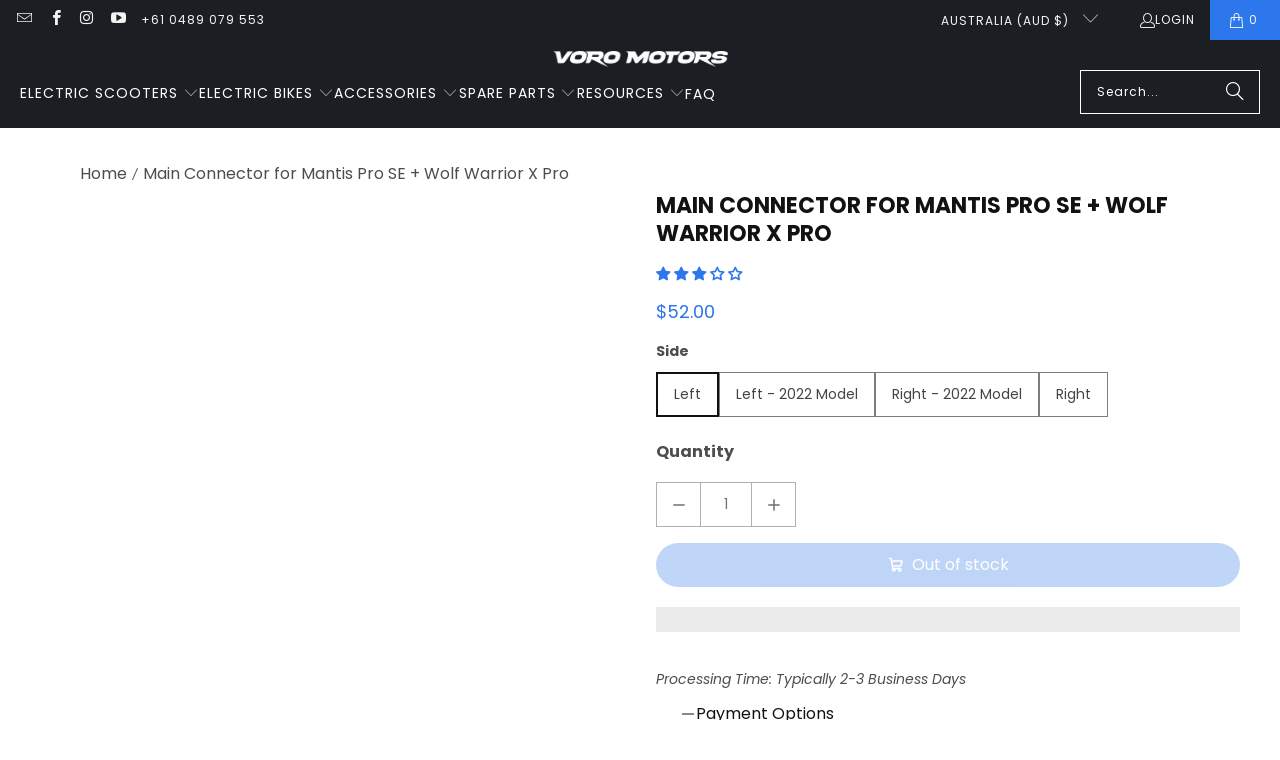

--- FILE ---
content_type: text/html; charset=utf-8
request_url: https://au.voromotors.com/products/main-connector
body_size: 95753
content:
<!DOCTYPE html>
<html class="no-js no-touch" lang="en">
  <head><!-- ! Yoast SEO -->
    <meta charset="utf-8">
    <meta http-equiv="cleartype" content="on"><!-- Mobile Specific Metas -->
    <meta name="HandheldFriendly" content="True">
    <meta name="MobileOptimized" content="320">
    <meta name="viewport" content="width=device-width,initial-scale=1">
    <meta name="theme-color" content="#ffffff">

    


        <!-- Icons -->
    
      <link rel="shortcut icon" type="image/x-icon" href="//au.voromotors.com/cdn/shop/files/VORO_-_Favicon_1_180x180.png?v=1675294978">
      <link rel="apple-touch-icon" href="//au.voromotors.com/cdn/shop/files/VORO_-_Favicon_1_180x180.png?v=1675294978"/>
      <link rel="apple-touch-icon" sizes="57x57" href="//au.voromotors.com/cdn/shop/files/VORO_-_Favicon_1_57x57.png?v=1675294978"/>
      <link rel="apple-touch-icon" sizes="60x60" href="//au.voromotors.com/cdn/shop/files/VORO_-_Favicon_1_60x60.png?v=1675294978"/>
      <link rel="apple-touch-icon" sizes="72x72" href="//au.voromotors.com/cdn/shop/files/VORO_-_Favicon_1_72x72.png?v=1675294978"/>
      <link rel="apple-touch-icon" sizes="76x76" href="//au.voromotors.com/cdn/shop/files/VORO_-_Favicon_1_76x76.png?v=1675294978"/>
      <link rel="apple-touch-icon" sizes="114x114" href="//au.voromotors.com/cdn/shop/files/VORO_-_Favicon_1_114x114.png?v=1675294978"/>
      <link rel="apple-touch-icon" sizes="180x180" href="//au.voromotors.com/cdn/shop/files/VORO_-_Favicon_1_180x180.png?v=1675294978"/>
      <link rel="apple-touch-icon" sizes="228x228" href="//au.voromotors.com/cdn/shop/files/VORO_-_Favicon_1_228x228.png?v=1675294978"/>
    
    

<meta name="author" content="VoroMotors (Aus)">



    






  








<meta name="twitter:image:width" content="240">
  <meta name="twitter:image:height" content="240">
  <meta name="twitter:image:alt" content="Main Connector for Mantis Pro SE + Wolf Warrior X Pro">

<style type="text/css">@import url("[data-uri]");</style>
<script type="text/javascript"> const observer = new MutationObserver(e => { e.forEach(({ addedNodes: e }) => { e.forEach(e => { 1 === e.nodeType && "SCRIPT" === e.tagName && (e.innerHTML.includes("asyncLoad") && (e.innerHTML = e.innerHTML.replace("if(window.attachEvent)", "document.addEventListener('asyncLazyLoad',function(event){asyncLoad();});if(window.attachEvent)").replaceAll(", asyncLoad", ", function(){}")), e.innerHTML.includes("PreviewBarInjector") && (e.innerHTML = e.innerHTML.replace("DOMContentLoaded", "asyncLazyLoad")), (e.className == 'analytics') && (e.type = 'text/lazyload'),(e.src.includes("assets/storefront/features")||e.src.includes("assets/shopify_pay")||e.src.includes("connect.facebook.net"))&&(e.setAttribute("data-src", e.src), e.removeAttribute("src")))})})});observer.observe(document.documentElement,{childList:!0,subtree:!0})</script>
<link rel="preload" href="https://quickstart-41d588e3.myshopify.com/cdn/shop/t/3/assets/lazysizes-8.0.90.js" as="script"><script src="https://quickstart-41d588e3.myshopify.com/cdn/shop/t/3/assets/lazysizes-8.0.90.js"></script>
  

    <link rel="preconnect" href="https://fonts.shopifycdn.com" />
    <link rel="preconnect" href="https://cdn.shopify.com" />
    <link rel="preconnect" href="https://cdn.shopifycloud.com" />

    <link rel="dns-prefetch" href="https://v.shopify.com" />
    <link rel="dns-prefetch" href="https://www.youtube.com" />
    <link rel="dns-prefetch" href="https://vimeo.com" />

    <link href="//au.voromotors.com/cdn/shop/t/11/assets/jquery.min.js?v=147293088974801289311737496134" as="script" rel="preload">

    <!-- Stylesheet for Fancybox library -->
    <link rel="stylesheet" href="//au.voromotors.com/cdn/shop/t/11/assets/fancybox.css?v=19278034316635137701737496133" type="text/css" media="all" defer>

    <!-- Stylesheets for Turbo -->
    <link href="//au.voromotors.com/cdn/shop/t/11/assets/styles.css?v=137212572163664490141741212912" rel="stylesheet" type="text/css" media="all" />


    

    
      <script src="//au.voromotors.com/cdn/shop/t/11/assets/currencies.js?v=1648699478663843391737496133" defer></script>
    

    
    <script>
      window.PXUTheme = window.PXUTheme || {};
      window.PXUTheme.version = '9.5.0';
      window.PXUTheme.name = 'Turbo';
    </script>
    


    
<template id="price-ui"><span class="price " data-price></span><span class="compare-at-price" data-compare-at-price></span><span class="unit-pricing" data-unit-pricing></span></template>
    <template id="price-ui-badge"><div class="price-ui-badge__sticker price-ui-badge__sticker--">
    <span class="price-ui-badge__sticker-text" data-badge></span>
  </div></template>
    
    <template id="price-ui__price"><span class="money" data-price></span></template>
    <template id="price-ui__price-range"><span class="price-min" data-price-min><span class="money" data-price></span></span> - <span class="price-max" data-price-max><span class="money" data-price></span></span></template>
    <template id="price-ui__unit-pricing"><span class="unit-quantity" data-unit-quantity></span> | <span class="unit-price" data-unit-price><span class="money" data-price></span></span> / <span class="unit-measurement" data-unit-measurement></span></template>
    <template id="price-ui-badge__percent-savings-range">Save up to <span data-price-percent></span>%</template>
    <template id="price-ui-badge__percent-savings">Save <span data-price-percent></span>%</template>
    <template id="price-ui-badge__price-savings-range">Save up to <span class="money" data-price></span></template>
    <template id="price-ui-badge__price-savings">Save <span class="money" data-price></span></template>
    <template id="price-ui-badge__on-sale">Sale</template>
    <template id="price-ui-badge__sold-out">Sold out</template>
    <template id="price-ui-badge__in-stock">In stock</template>
    


    <script>
      
window.PXUTheme = window.PXUTheme || {};


window.PXUTheme.theme_settings = {};
window.PXUTheme.currency = {};
window.PXUTheme.routes = window.PXUTheme.routes || {};


window.PXUTheme.theme_settings.display_tos_checkbox = false;
window.PXUTheme.theme_settings.go_to_checkout = true;
window.PXUTheme.theme_settings.cart_action = "redirect_cart";
window.PXUTheme.theme_settings.cart_shipping_calculator = false;


window.PXUTheme.theme_settings.collection_swatches = false;
window.PXUTheme.theme_settings.collection_secondary_image = false;


window.PXUTheme.currency.show_multiple_currencies = false;
window.PXUTheme.currency.shop_currency = "AUD";
window.PXUTheme.currency.default_currency = "USD";
window.PXUTheme.currency.display_format = "money_with_currency_format";
window.PXUTheme.currency.money_format = "${{amount}} AUD";
window.PXUTheme.currency.money_format_no_currency = "${{amount}}";
window.PXUTheme.currency.money_format_currency = "${{amount}} AUD";
window.PXUTheme.currency.native_multi_currency = true;
window.PXUTheme.currency.iso_code = "AUD";
window.PXUTheme.currency.symbol = "$";


window.PXUTheme.theme_settings.display_inventory_left = false;
window.PXUTheme.theme_settings.inventory_threshold = 10;
window.PXUTheme.theme_settings.limit_quantity = false;


window.PXUTheme.theme_settings.menu_position = null;


window.PXUTheme.theme_settings.newsletter_popup = false;
window.PXUTheme.theme_settings.newsletter_popup_days = "14";
window.PXUTheme.theme_settings.newsletter_popup_mobile = false;
window.PXUTheme.theme_settings.newsletter_popup_seconds = 0;


window.PXUTheme.theme_settings.pagination_type = "load_more";


window.PXUTheme.theme_settings.enable_shopify_collection_badges = false;
window.PXUTheme.theme_settings.quick_shop_thumbnail_position = null;
window.PXUTheme.theme_settings.product_form_style = "radio";
window.PXUTheme.theme_settings.sale_banner_enabled = false;
window.PXUTheme.theme_settings.display_savings = true;
window.PXUTheme.theme_settings.display_sold_out_price = false;
window.PXUTheme.theme_settings.free_text = "Free";
window.PXUTheme.theme_settings.video_looping = null;
window.PXUTheme.theme_settings.quick_shop_style = "popup";
window.PXUTheme.theme_settings.hover_enabled = false;


window.PXUTheme.routes.cart_url = "/cart";
window.PXUTheme.routes.cart_update_url = "/cart/update";
window.PXUTheme.routes.root_url = "/";
window.PXUTheme.routes.search_url = "/search";
window.PXUTheme.routes.all_products_collection_url = "/collections/all";
window.PXUTheme.routes.product_recommendations_url = "/recommendations/products";
window.PXUTheme.routes.predictive_search_url = "/search/suggest";


window.PXUTheme.theme_settings.image_loading_style = "blur-up";


window.PXUTheme.theme_settings.enable_autocomplete = false;


window.PXUTheme.theme_settings.page_dots_enabled = false;
window.PXUTheme.theme_settings.slideshow_arrow_size = "light";


window.PXUTheme.theme_settings.quick_shop_enabled = true;


window.PXUTheme.theme_settings.enable_back_to_top_button = false;


window.PXUTheme.translation = {};


window.PXUTheme.translation.agree_to_terms_warning = "You must agree with the terms and conditions to checkout.";
window.PXUTheme.translation.one_item_left = "item left";
window.PXUTheme.translation.items_left_text = "items left";
window.PXUTheme.translation.cart_savings_text = "Total Savings";
window.PXUTheme.translation.cart_discount_text = "Discount";
window.PXUTheme.translation.cart_subtotal_text = "Subtotal";
window.PXUTheme.translation.cart_remove_text = "Remove";
window.PXUTheme.translation.cart_free_text = "Free";


window.PXUTheme.translation.newsletter_success_text = "Thank you for joining our mailing list!";


window.PXUTheme.translation.notify_email = "Enter your email address...";
window.PXUTheme.translation.notify_email_value = "Translation missing: en.contact.fields.email";
window.PXUTheme.translation.notify_email_send = "Send";
window.PXUTheme.translation.notify_message_first = "Please notify me when ";
window.PXUTheme.translation.notify_message_last = " becomes available - ";
window.PXUTheme.translation.notify_success_text = "Thanks! We will notify you when this product becomes available!";


window.PXUTheme.translation.add_to_cart = "Add to Cart";
window.PXUTheme.translation.coming_soon_text = "Coming Soon";
window.PXUTheme.translation.sold_out_text = "Sold Out";
window.PXUTheme.translation.sale_text = "Sale";
window.PXUTheme.translation.savings_text = "You Save";
window.PXUTheme.translation.percent_off_text = "% off";
window.PXUTheme.translation.from_text = "from";
window.PXUTheme.translation.new_text = "New";
window.PXUTheme.translation.pre_order_text = "Pre-Order";
window.PXUTheme.translation.unavailable_text = "Unavailable";


window.PXUTheme.translation.all_results = "View all results";
window.PXUTheme.translation.no_results = "Sorry, no results!";


window.PXUTheme.media_queries = {};
window.PXUTheme.media_queries.small = window.matchMedia( "(max-width: 480px)" );
window.PXUTheme.media_queries.medium = window.matchMedia( "(max-width: 798px)" );
window.PXUTheme.media_queries.large = window.matchMedia( "(min-width: 799px)" );
window.PXUTheme.media_queries.larger = window.matchMedia( "(min-width: 960px)" );
window.PXUTheme.media_queries.xlarge = window.matchMedia( "(min-width: 1200px)" );
window.PXUTheme.media_queries.ie10 = window.matchMedia( "all and (-ms-high-contrast: none), (-ms-high-contrast: active)" );
window.PXUTheme.media_queries.tablet = window.matchMedia( "only screen and (min-width: 799px) and (max-width: 1024px)" );
window.PXUTheme.media_queries.mobile_and_tablet = window.matchMedia( "(max-width: 1024px)" );

    </script>

    

    
      <script src="//au.voromotors.com/cdn/shop/t/11/assets/instantclick.min.js?v=20092422000980684151737496134" data-no-instant defer></script>

      <script data-no-instant>
        window.addEventListener('DOMContentLoaded', function() {

          function inIframe() {
            try {
              return window.self !== window.top;
            } catch (e) {
              return true;
            }
          }

          if (!inIframe()){
            InstantClick.on('change', function() {

              $('head script[src*="shopify"]').each(function() {
                var script = document.createElement('script');
                script.type = 'text/javascript';
                script.src = $(this).attr('src');

                $('body').append(script);
              });

              $('body').removeClass('fancybox-active');
              $.fancybox.destroy();

              InstantClick.init();

            });
          }
        });
      </script>
    

    <script>
      
    </script>

   <script>

    </script>

    <script>window.performance && window.performance.mark && window.performance.mark('shopify.content_for_header.start');</script><meta id="shopify-digital-wallet" name="shopify-digital-wallet" content="/72089010489/digital_wallets/dialog">
<meta name="shopify-checkout-api-token" content="f368f5afa472fe7b55d4965290efaebd">
<meta id="in-context-paypal-metadata" data-shop-id="72089010489" data-venmo-supported="false" data-environment="production" data-locale="en_US" data-paypal-v4="true" data-currency="AUD">
<link rel="alternate" type="application/json+oembed" href="https://au.voromotors.com/products/main-connector.oembed">
<script async="async" src="/checkouts/internal/preloads.js?locale=en-AU"></script>
<link rel="preconnect" href="https://shop.app" crossorigin="anonymous">
<script async="async" src="https://shop.app/checkouts/internal/preloads.js?locale=en-AU&shop_id=72089010489" crossorigin="anonymous"></script>
<script id="apple-pay-shop-capabilities" type="application/json">{"shopId":72089010489,"countryCode":"AU","currencyCode":"AUD","merchantCapabilities":["supports3DS"],"merchantId":"gid:\/\/shopify\/Shop\/72089010489","merchantName":"VoroMotors (Aus)","requiredBillingContactFields":["postalAddress","email","phone"],"requiredShippingContactFields":["postalAddress","email","phone"],"shippingType":"shipping","supportedNetworks":["visa","masterCard","amex","jcb"],"total":{"type":"pending","label":"VoroMotors (Aus)","amount":"1.00"},"shopifyPaymentsEnabled":true,"supportsSubscriptions":true}</script>
<script id="shopify-features" type="application/json">{"accessToken":"f368f5afa472fe7b55d4965290efaebd","betas":["rich-media-storefront-analytics"],"domain":"au.voromotors.com","predictiveSearch":true,"shopId":72089010489,"locale":"en"}</script>
<script>var Shopify = Shopify || {};
Shopify.shop = "voromotors-au.myshopify.com";
Shopify.locale = "en";
Shopify.currency = {"active":"AUD","rate":"1.0"};
Shopify.country = "AU";
Shopify.theme = {"name":"theme-export-www-voromotors-com-extend-wip-liv","id":175066153273,"schema_name":"Turbo","schema_version":"9.5.0","theme_store_id":null,"role":"main"};
Shopify.theme.handle = "null";
Shopify.theme.style = {"id":null,"handle":null};
Shopify.cdnHost = "au.voromotors.com/cdn";
Shopify.routes = Shopify.routes || {};
Shopify.routes.root = "/";</script>
<script type="module">!function(o){(o.Shopify=o.Shopify||{}).modules=!0}(window);</script>
<script>!function(o){function n(){var o=[];function n(){o.push(Array.prototype.slice.apply(arguments))}return n.q=o,n}var t=o.Shopify=o.Shopify||{};t.loadFeatures=n(),t.autoloadFeatures=n()}(window);</script>
<script>
  window.ShopifyPay = window.ShopifyPay || {};
  window.ShopifyPay.apiHost = "shop.app\/pay";
  window.ShopifyPay.redirectState = null;
</script>
<script id="shop-js-analytics" type="application/json">{"pageType":"product"}</script>
<script defer="defer" async type="module" src="//au.voromotors.com/cdn/shopifycloud/shop-js/modules/v2/client.init-shop-cart-sync_BT-GjEfc.en.esm.js"></script>
<script defer="defer" async type="module" src="//au.voromotors.com/cdn/shopifycloud/shop-js/modules/v2/chunk.common_D58fp_Oc.esm.js"></script>
<script defer="defer" async type="module" src="//au.voromotors.com/cdn/shopifycloud/shop-js/modules/v2/chunk.modal_xMitdFEc.esm.js"></script>
<script type="module">
  await import("//au.voromotors.com/cdn/shopifycloud/shop-js/modules/v2/client.init-shop-cart-sync_BT-GjEfc.en.esm.js");
await import("//au.voromotors.com/cdn/shopifycloud/shop-js/modules/v2/chunk.common_D58fp_Oc.esm.js");
await import("//au.voromotors.com/cdn/shopifycloud/shop-js/modules/v2/chunk.modal_xMitdFEc.esm.js");

  window.Shopify.SignInWithShop?.initShopCartSync?.({"fedCMEnabled":true,"windoidEnabled":true});

</script>
<script>
  window.Shopify = window.Shopify || {};
  if (!window.Shopify.featureAssets) window.Shopify.featureAssets = {};
  window.Shopify.featureAssets['shop-js'] = {"shop-cart-sync":["modules/v2/client.shop-cart-sync_DZOKe7Ll.en.esm.js","modules/v2/chunk.common_D58fp_Oc.esm.js","modules/v2/chunk.modal_xMitdFEc.esm.js"],"init-fed-cm":["modules/v2/client.init-fed-cm_B6oLuCjv.en.esm.js","modules/v2/chunk.common_D58fp_Oc.esm.js","modules/v2/chunk.modal_xMitdFEc.esm.js"],"shop-cash-offers":["modules/v2/client.shop-cash-offers_D2sdYoxE.en.esm.js","modules/v2/chunk.common_D58fp_Oc.esm.js","modules/v2/chunk.modal_xMitdFEc.esm.js"],"shop-login-button":["modules/v2/client.shop-login-button_QeVjl5Y3.en.esm.js","modules/v2/chunk.common_D58fp_Oc.esm.js","modules/v2/chunk.modal_xMitdFEc.esm.js"],"pay-button":["modules/v2/client.pay-button_DXTOsIq6.en.esm.js","modules/v2/chunk.common_D58fp_Oc.esm.js","modules/v2/chunk.modal_xMitdFEc.esm.js"],"shop-button":["modules/v2/client.shop-button_DQZHx9pm.en.esm.js","modules/v2/chunk.common_D58fp_Oc.esm.js","modules/v2/chunk.modal_xMitdFEc.esm.js"],"avatar":["modules/v2/client.avatar_BTnouDA3.en.esm.js"],"init-windoid":["modules/v2/client.init-windoid_CR1B-cfM.en.esm.js","modules/v2/chunk.common_D58fp_Oc.esm.js","modules/v2/chunk.modal_xMitdFEc.esm.js"],"init-shop-for-new-customer-accounts":["modules/v2/client.init-shop-for-new-customer-accounts_C_vY_xzh.en.esm.js","modules/v2/client.shop-login-button_QeVjl5Y3.en.esm.js","modules/v2/chunk.common_D58fp_Oc.esm.js","modules/v2/chunk.modal_xMitdFEc.esm.js"],"init-shop-email-lookup-coordinator":["modules/v2/client.init-shop-email-lookup-coordinator_BI7n9ZSv.en.esm.js","modules/v2/chunk.common_D58fp_Oc.esm.js","modules/v2/chunk.modal_xMitdFEc.esm.js"],"init-shop-cart-sync":["modules/v2/client.init-shop-cart-sync_BT-GjEfc.en.esm.js","modules/v2/chunk.common_D58fp_Oc.esm.js","modules/v2/chunk.modal_xMitdFEc.esm.js"],"shop-toast-manager":["modules/v2/client.shop-toast-manager_DiYdP3xc.en.esm.js","modules/v2/chunk.common_D58fp_Oc.esm.js","modules/v2/chunk.modal_xMitdFEc.esm.js"],"init-customer-accounts":["modules/v2/client.init-customer-accounts_D9ZNqS-Q.en.esm.js","modules/v2/client.shop-login-button_QeVjl5Y3.en.esm.js","modules/v2/chunk.common_D58fp_Oc.esm.js","modules/v2/chunk.modal_xMitdFEc.esm.js"],"init-customer-accounts-sign-up":["modules/v2/client.init-customer-accounts-sign-up_iGw4briv.en.esm.js","modules/v2/client.shop-login-button_QeVjl5Y3.en.esm.js","modules/v2/chunk.common_D58fp_Oc.esm.js","modules/v2/chunk.modal_xMitdFEc.esm.js"],"shop-follow-button":["modules/v2/client.shop-follow-button_CqMgW2wH.en.esm.js","modules/v2/chunk.common_D58fp_Oc.esm.js","modules/v2/chunk.modal_xMitdFEc.esm.js"],"checkout-modal":["modules/v2/client.checkout-modal_xHeaAweL.en.esm.js","modules/v2/chunk.common_D58fp_Oc.esm.js","modules/v2/chunk.modal_xMitdFEc.esm.js"],"shop-login":["modules/v2/client.shop-login_D91U-Q7h.en.esm.js","modules/v2/chunk.common_D58fp_Oc.esm.js","modules/v2/chunk.modal_xMitdFEc.esm.js"],"lead-capture":["modules/v2/client.lead-capture_BJmE1dJe.en.esm.js","modules/v2/chunk.common_D58fp_Oc.esm.js","modules/v2/chunk.modal_xMitdFEc.esm.js"],"payment-terms":["modules/v2/client.payment-terms_Ci9AEqFq.en.esm.js","modules/v2/chunk.common_D58fp_Oc.esm.js","modules/v2/chunk.modal_xMitdFEc.esm.js"]};
</script>
<script>(function() {
  var isLoaded = false;
  function asyncLoad() {
    if (isLoaded) return;
    isLoaded = true;
    var urls = ["\/\/cdn.shopify.com\/proxy\/fa9488b01c9d0feaa7aa0f483cbea92f698033ca6bd11a3c8986f4d07ec6833e\/api.goaffpro.com\/loader.js?shop=voromotors-au.myshopify.com\u0026sp-cache-control=cHVibGljLCBtYXgtYWdlPTkwMA","https:\/\/cdn.grw.reputon.com\/assets\/widget.js?shop=voromotors-au.myshopify.com","https:\/\/enkomion.com\/instantHotjarInstall.js?shop=voromotors-au.myshopify.com","https:\/\/s3.eu-west-1.amazonaws.com\/production-klarna-il-shopify-osm\/96a3edce0d4c0d28541f7d8d7ba98bb63081798a\/voromotors-au.myshopify.com-1738202600843.js?shop=voromotors-au.myshopify.com"];
    for (var i = 0; i < urls.length; i++) {
      var s = document.createElement('script');
      s.type = 'text/javascript';
      s.async = true;
      s.src = urls[i];
      var x = document.getElementsByTagName('script')[0];
      x.parentNode.insertBefore(s, x);
    }
  };
  if(window.attachEvent) {
    window.attachEvent('onload', asyncLoad);
  } else {
    window.addEventListener('load', asyncLoad, false);
  }
})();</script>
<script id="__st">var __st={"a":72089010489,"offset":39600,"reqid":"73e54a5b-1007-4a45-a823-a8e6816414bf-1769242074","pageurl":"au.voromotors.com\/products\/main-connector","u":"7c0e4e3a47ca","p":"product","rtyp":"product","rid":8092754641209};</script>
<script>window.ShopifyPaypalV4VisibilityTracking = true;</script>
<script id="captcha-bootstrap">!function(){'use strict';const t='contact',e='account',n='new_comment',o=[[t,t],['blogs',n],['comments',n],[t,'customer']],c=[[e,'customer_login'],[e,'guest_login'],[e,'recover_customer_password'],[e,'create_customer']],r=t=>t.map((([t,e])=>`form[action*='/${t}']:not([data-nocaptcha='true']) input[name='form_type'][value='${e}']`)).join(','),a=t=>()=>t?[...document.querySelectorAll(t)].map((t=>t.form)):[];function s(){const t=[...o],e=r(t);return a(e)}const i='password',u='form_key',d=['recaptcha-v3-token','g-recaptcha-response','h-captcha-response',i],f=()=>{try{return window.sessionStorage}catch{return}},m='__shopify_v',_=t=>t.elements[u];function p(t,e,n=!1){try{const o=window.sessionStorage,c=JSON.parse(o.getItem(e)),{data:r}=function(t){const{data:e,action:n}=t;return t[m]||n?{data:e,action:n}:{data:t,action:n}}(c);for(const[e,n]of Object.entries(r))t.elements[e]&&(t.elements[e].value=n);n&&o.removeItem(e)}catch(o){console.error('form repopulation failed',{error:o})}}const l='form_type',E='cptcha';function T(t){t.dataset[E]=!0}const w=window,h=w.document,L='Shopify',v='ce_forms',y='captcha';let A=!1;((t,e)=>{const n=(g='f06e6c50-85a8-45c8-87d0-21a2b65856fe',I='https://cdn.shopify.com/shopifycloud/storefront-forms-hcaptcha/ce_storefront_forms_captcha_hcaptcha.v1.5.2.iife.js',D={infoText:'Protected by hCaptcha',privacyText:'Privacy',termsText:'Terms'},(t,e,n)=>{const o=w[L][v],c=o.bindForm;if(c)return c(t,g,e,D).then(n);var r;o.q.push([[t,g,e,D],n]),r=I,A||(h.body.append(Object.assign(h.createElement('script'),{id:'captcha-provider',async:!0,src:r})),A=!0)});var g,I,D;w[L]=w[L]||{},w[L][v]=w[L][v]||{},w[L][v].q=[],w[L][y]=w[L][y]||{},w[L][y].protect=function(t,e){n(t,void 0,e),T(t)},Object.freeze(w[L][y]),function(t,e,n,w,h,L){const[v,y,A,g]=function(t,e,n){const i=e?o:[],u=t?c:[],d=[...i,...u],f=r(d),m=r(i),_=r(d.filter((([t,e])=>n.includes(e))));return[a(f),a(m),a(_),s()]}(w,h,L),I=t=>{const e=t.target;return e instanceof HTMLFormElement?e:e&&e.form},D=t=>v().includes(t);t.addEventListener('submit',(t=>{const e=I(t);if(!e)return;const n=D(e)&&!e.dataset.hcaptchaBound&&!e.dataset.recaptchaBound,o=_(e),c=g().includes(e)&&(!o||!o.value);(n||c)&&t.preventDefault(),c&&!n&&(function(t){try{if(!f())return;!function(t){const e=f();if(!e)return;const n=_(t);if(!n)return;const o=n.value;o&&e.removeItem(o)}(t);const e=Array.from(Array(32),(()=>Math.random().toString(36)[2])).join('');!function(t,e){_(t)||t.append(Object.assign(document.createElement('input'),{type:'hidden',name:u})),t.elements[u].value=e}(t,e),function(t,e){const n=f();if(!n)return;const o=[...t.querySelectorAll(`input[type='${i}']`)].map((({name:t})=>t)),c=[...d,...o],r={};for(const[a,s]of new FormData(t).entries())c.includes(a)||(r[a]=s);n.setItem(e,JSON.stringify({[m]:1,action:t.action,data:r}))}(t,e)}catch(e){console.error('failed to persist form',e)}}(e),e.submit())}));const S=(t,e)=>{t&&!t.dataset[E]&&(n(t,e.some((e=>e===t))),T(t))};for(const o of['focusin','change'])t.addEventListener(o,(t=>{const e=I(t);D(e)&&S(e,y())}));const B=e.get('form_key'),M=e.get(l),P=B&&M;t.addEventListener('DOMContentLoaded',(()=>{const t=y();if(P)for(const e of t)e.elements[l].value===M&&p(e,B);[...new Set([...A(),...v().filter((t=>'true'===t.dataset.shopifyCaptcha))])].forEach((e=>S(e,t)))}))}(h,new URLSearchParams(w.location.search),n,t,e,['guest_login'])})(!0,!0)}();</script>
<script integrity="sha256-4kQ18oKyAcykRKYeNunJcIwy7WH5gtpwJnB7kiuLZ1E=" data-source-attribution="shopify.loadfeatures" defer="defer" src="//au.voromotors.com/cdn/shopifycloud/storefront/assets/storefront/load_feature-a0a9edcb.js" crossorigin="anonymous"></script>
<script crossorigin="anonymous" defer="defer" src="//au.voromotors.com/cdn/shopifycloud/storefront/assets/shopify_pay/storefront-65b4c6d7.js?v=20250812"></script>
<script data-source-attribution="shopify.dynamic_checkout.dynamic.init">var Shopify=Shopify||{};Shopify.PaymentButton=Shopify.PaymentButton||{isStorefrontPortableWallets:!0,init:function(){window.Shopify.PaymentButton.init=function(){};var t=document.createElement("script");t.src="https://au.voromotors.com/cdn/shopifycloud/portable-wallets/latest/portable-wallets.en.js",t.type="module",document.head.appendChild(t)}};
</script>
<script data-source-attribution="shopify.dynamic_checkout.buyer_consent">
  function portableWalletsHideBuyerConsent(e){var t=document.getElementById("shopify-buyer-consent"),n=document.getElementById("shopify-subscription-policy-button");t&&n&&(t.classList.add("hidden"),t.setAttribute("aria-hidden","true"),n.removeEventListener("click",e))}function portableWalletsShowBuyerConsent(e){var t=document.getElementById("shopify-buyer-consent"),n=document.getElementById("shopify-subscription-policy-button");t&&n&&(t.classList.remove("hidden"),t.removeAttribute("aria-hidden"),n.addEventListener("click",e))}window.Shopify?.PaymentButton&&(window.Shopify.PaymentButton.hideBuyerConsent=portableWalletsHideBuyerConsent,window.Shopify.PaymentButton.showBuyerConsent=portableWalletsShowBuyerConsent);
</script>
<script>
  function portableWalletsCleanup(e){e&&e.src&&console.error("Failed to load portable wallets script "+e.src);var t=document.querySelectorAll("shopify-accelerated-checkout .shopify-payment-button__skeleton, shopify-accelerated-checkout-cart .wallet-cart-button__skeleton"),e=document.getElementById("shopify-buyer-consent");for(let e=0;e<t.length;e++)t[e].remove();e&&e.remove()}function portableWalletsNotLoadedAsModule(e){e instanceof ErrorEvent&&"string"==typeof e.message&&e.message.includes("import.meta")&&"string"==typeof e.filename&&e.filename.includes("portable-wallets")&&(window.removeEventListener("error",portableWalletsNotLoadedAsModule),window.Shopify.PaymentButton.failedToLoad=e,"loading"===document.readyState?document.addEventListener("DOMContentLoaded",window.Shopify.PaymentButton.init):window.Shopify.PaymentButton.init())}window.addEventListener("error",portableWalletsNotLoadedAsModule);
</script>

<script type="module" src="https://au.voromotors.com/cdn/shopifycloud/portable-wallets/latest/portable-wallets.en.js" onError="portableWalletsCleanup(this)" crossorigin="anonymous"></script>
<script nomodule>
  document.addEventListener("DOMContentLoaded", portableWalletsCleanup);
</script>

<link id="shopify-accelerated-checkout-styles" rel="stylesheet" media="screen" href="https://au.voromotors.com/cdn/shopifycloud/portable-wallets/latest/accelerated-checkout-backwards-compat.css" crossorigin="anonymous">
<style id="shopify-accelerated-checkout-cart">
        #shopify-buyer-consent {
  margin-top: 1em;
  display: inline-block;
  width: 100%;
}

#shopify-buyer-consent.hidden {
  display: none;
}

#shopify-subscription-policy-button {
  background: none;
  border: none;
  padding: 0;
  text-decoration: underline;
  font-size: inherit;
  cursor: pointer;
}

#shopify-subscription-policy-button::before {
  box-shadow: none;
}

      </style>

<script>window.performance && window.performance.mark && window.performance.mark('shopify.content_for_header.end');</script>


    
    
    
<!-- Affirm -->
<script>

    _affirm_config = {
      public_api_key:  "A1NCOEY58MFYG04O",
      script:          "https://cdn1.affirm.com/js/v2/affirm.js"
    };
    (function(l,g,m,e,a,f,b){var d,c=l[m]||{},h=document.createElement(f),n=document.getElementsByTagName(f)[0],k=function(a,b,c){return function(){a[b]._.push([c,arguments])}};c[e]=k(c,e,"set");d=c[e];c[a]={};c[a]._=[];d._=[];c[a][b]=k(c,a,b);a=0;for(b="set add save post open empty reset on off trigger ready setProduct".split(" ");a<b.length;a++)d[b[a]]=k(c,e,b[a]);a=0;for(b=["get","token","url","items"];a<b.length;a++)d[b[a]]=function(){};h.async=!0;h.src=g[f];n.parentNode.insertBefore(h,n);delete g[f];d(g);l[m]=c})(window,_affirm_config,"affirm","checkout","ui","script","ready");
    // Use your live public API Key and https://cdn1.affirm.com/js/v2/affirm.js script to point to Affirm production environment.
  </script>
  <!-- End Affirm -->  

<!-- Extend - Add necessary SDK script tags and configure the store -->
<script src='https://sdk.helloextend.com/extend-sdk-client/v1/extend-sdk-client.min.js' defer='defer'></script>
<script src='https://sdk.helloextend.com/extend-sdk-client-shopify-addon/v1/extend-sdk-client-shopify-addon.min.js' defer='defer'></script>

<script>
    window.addEventListener('DOMContentLoaded', function () {
        // Set store ID
        const storeId = '194b316d-c59c-4db1-b19e-347ebe7b182b';
        // Set environment (production, demo, or development)
        const env = 'production';

        window.Extend.config({ storeId: storeId, environment: env });

        // Only sets window variables if Extend and ExtendShopify is defined
        if (window.Extend && window.ExtendShopify) {
            // Contains window variables used in integration
            window.Extend.integration = {};

            // Configurables - Start
            // Set currency required to display offers (USD or CAD)
            window.Extend.integration.currency = 'USD';
            // Analytics
            window.Extend.integration.analytics = true;
            // PDP Visible Offer
            window.Extend.integration.pdpOffer = true;
            // PDP Modal Offer
            window.Extend.integration.pdpModalOffer = true;
            // PDP Offer Properties
            window.Extend.integration.offerProperties = {};
            // Cart Offers
            window.Extend.integration.cartOffer = true;
            // Sidecart Offers
            window.Extend.integration.sidecartOffer = true;
            // Cart Balancing
            window.Extend.integration.cartBalancing = true;
            // Aftermarket Modal
            window.Extend.integration.aftermarketModal = true;
            // ATC Modal Offer
            window.Extend.integration.atcOffer = true;
            // Quickview visible offer
            window.Extend.integration.quickviewOffer = true;
            // Quickview modal offer
            window.Extend.integration.quickviewModalOffer = true;
			// Cart SP
			window.Extend.integration.cartSP = false;
            // Configurables - End

            // Aftermarket Code
            if (Shopify && Shopify.currency && Shopify.currency.active === Extend.integration.currency && Extend.integration.aftermarketModal) {
                try {
                    // Get params from URL
                    const params = (new URL(document.location)).searchParams;

                    // Check if leadToken or leadtoken is in the URL
                    let leadToken = params.get('leadToken')
                        ? params.get('leadToken')
                        : params.get('leadtoken');

                    if (leadToken) {
                        Extend.aftermarketModal.open({
                            leadToken: leadToken,
                            onClose: function (plan, product, quantity) {
                                if (plan && product) {
                                    ExtendShopify.addPlanToCart({
                                        plan: plan,
                                        product: product,
                                        leadToken: leadToken,
                                        quantity: quantity || 1
                                    }, function () {
                                        location = '/cart'
                                    })
                                }
                            }
                        });
                    }
                } catch (error) {
                    console.error("EXTEND: " + error);
                }
            }
        }
    }, { once: true });
</script>

<!-- Extend - Render analytics -->
<script>
// run scripts on DOMContentLoaded to avoid affecting site load time
window.addEventListener('DOMContentLoaded', function() {
    // Only run ajax integration if Extend and ExtendShopify is defined, the currency is set to USD and analytics are enabled
    if (Extend && ExtendShopify && Extend.integration.analytics && Shopify && Shopify.currency && Shopify.currency.active === Extend.integration.currency) {
        /***********************/
        /* util functions      */
        /***********************/
        // getPlanId - Takes in the cart and a product ID and returns the plan ID for that product
        function getPlanId(cart, productId) {
            let planId;
            cart.items.forEach(function(item) {
                if (item.properties.Ref && item.properties.Ref === productId) 
                    planId = item.sku.toString();
                
            })
            return planId
        }
        /***********************/
        /* end util functions  */
        /***********************/
        // productAnalytics() - Takes in the product ID and quantity at the time it is added to the cart
        let productAnalytics = function(prodId, prodQty) {
            if (prodId) {
                if (!prodQty) 
                    prodQty = 1;
                
                Extend.trackProductAddedToCart({productId: prodId.toString(), productQuantity: parseInt(prodQty)});
            } else {
                console.warn("Extend: Product id is " + prodId)
            }
        }
        // cartAnalytics() - Takes in the oldCart and the newCart at a point where the cart updates
        let cartAnalytics = function(oldCart, newCart) {
            try{
                //if there is an old or new cart with items. 
                if (oldCart && newCart && oldCart.items && newCart.items) { 
                    // Triggers if an item has been removed
                    if (oldCart.items.length > newCart.items.length) {
                        oldCart.items.forEach(function(currentItem) {
                            let productFound = false
                            newCart.items.forEach(function(currentNewItem) {
                                if (currentItem.id == currentNewItem.id) {
                                    productFound = true
                                }
                            })

                            // making sdk call of which product was removed from cart
                            if (productFound === false) {
                                if (currentItem.vendor === 'Extend' && currentItem && currentItem.sku && currentItem.properties.Ref) {
                                    Extend.trackOfferRemovedFromCart({productId: currentItem.properties.Ref.toString(), planId: currentItem.sku.toString()});
                                } else if (currentItem.id) {
                                    Extend.trackProductRemovedFromCart({productId: currentItem.id.toString()})
                                }
                            }
                        })

                        // Triggers if an item quantity has changed
                    } else if (oldCart.item_count != newCart.item_count) {
                        oldCart.items.forEach(function(currentItem) {
                            newCart.items.forEach(function(currentNewItem) {
                                // Runs when the updated item is found if its not an Extend warranty
                                if (currentItem.id == currentNewItem.id && currentItem.quantity != currentNewItem.quantity && currentItem.vendor != 'Extend') {
                                    if (currentItem.id && currentNewItem.quantity && ExtendShopify.warrantyAlreadyInCart(currentItem.id.toString(), oldCart.items)) { // Gets the associated plan ID using the product ID
                                        let planId = getPlanId(newCart, currentItem.id.toString())
                                        // Product has warranty in cart
                                        Extend.trackOfferUpdated({
                                            productId: currentItem.id.toString(),
                                            planId: planId,
                                            updates: {
                                                warrantyQuantity: parseInt(currentNewItem.quantity),
                                                productQuantity: parseInt(currentNewItem.quantity)
                                            }
                                        });
                                    } else if (currentItem.id && currentNewItem.quantity) { // Product has no warranty in cart
                                        Extend.trackProductUpdated({
                                            productId: currentItem.id.toString(),
                                            updates: {
                                                productQuantity: parseInt(currentNewItem.quantity)
                                            }
                                        });
                                    }
                                }
                            })
                        })
                    }
                } else {
                    console.warn("EXTEND: corrupt cart objects");
                }
            }catch(error){
                console.error("EXTEND: "+ error);
            }
        }
        window.Extend.integration.productAnalytics = productAnalytics;
        window.Extend.integration.cartAnalytics = cartAnalytics;
    }
}) 
</script>

<!-- Optional -->
<!-- Extend - Render cart shipping protection -->


<!-- Extend - Render product page -->
<script>

    // Run scripts on DOMContentLoaded to avoid affecting site load time
    window.addEventListener('DOMContentLoaded', function () {
        // Checks if Extend lives in the window and the active currency is USD before showing Extend offers
        if (Extend && ExtendShopify && Shopify && Shopify.currency && Shopify.currency.active === Extend.integration.currency && meta.page.pageType == 'product') {

            /************************/
            /* Initial Variables    */
            /************************/
            const productForm = document.querySelector('form[action="/cart/add"]'); // Change this to the product form element
            const addToCartButton = productForm.querySelector('button[name="add"]'); // Change this to the Add-To-Cart element
            const dispatchSideCart = false; // Set to true if a sidecart opens after adding to cart via pdp
            const productCategory = (meta && meta.product) ? meta.product.type : null; // Grabs product category from meta object, works on most themes

            // Handles creating and prepending Extend offer div
            const extendOffer = document.createElement('div');
            if (!Extend.integration.pdpOffer) extendOffer.style.display = 'none';
            extendOffer.className = 'extend-offer';
            addToCartButton.parentElement.insertBefore(extendOffer, productForm.querySelector('button[name="add"]'));

            /************************/
            /* initProductOffer     */
            /************************/
            // Initializes product offers and handles ATC button functionality for the main PDP ATC
            function initProductOffer() {
                try {

                    // Fail safes
                    if (!productForm || !addToCartButton || !extendOffer) {
                        throw new Error("Exiting - missing productForm, addToCartButton, or extendOffer")
                    }

                    // Disables ATC if product is Extend
                    if (meta && meta.product && meta.product.vendor === 'Extend') addToCartButton.disabled = true;

                    // Grabs the variantId from the productForm and renders the initial offers for it
                    let variantId = productForm.id.value;

                    // Grabs the product price from the metadata, works on most themes
                    let productPrice = (meta && meta.product && meta.product.variants) ? parseInt(meta.product.variants.filter(variant => variant.id.toString() === variantId.toString())[0].price) : null;

                    // Saves the offer properties to an easily accessible window object that is initialized in the config
                    Extend.integration.offerProperties = {variant: variantId, category: productCategory, price: productPrice}

                    // Renders Extend offer
                    Extend.buttons.render(extendOffer, { referenceId: variantId, price: productPrice, category: productCategory });

                    // Listens for changes to the productForm and sets the activeProduct for extend via variantID
                    productForm.addEventListener('change', function () {
                        variantId = productForm.id.value
                        if (variantId) {
                            productPrice = (meta && meta.product && meta.product.variants) ? parseInt(meta.product.variants.filter(variant => variant.id.toString() === variantId.toString())[0].price) : null;
                            Extend.setActiveProduct(extendOffer, { referenceId: variantId, price: productPrice, category: productCategory });
                            if (meta && meta.product && meta.product.vendor === 'Extend') addToCartButton.disabled = true;
                            Extend.integration.offerProperties = {variant: variantId, category: productCategory, price: productPrice}
                        }
                    });

                    // click simulation handling add to cart
                    function handleAddToCart(e) {
                        e.preventDefault();
                        e.stopImmediatePropagation();

                        const quantityEl = productForm.querySelector('[name="quantity"]');
                        const quantity = quantityEl && quantityEl.value ? quantityEl.value : 1;

                        ExtendShopify.handleAddToCart(extendOffer, {
                            quantity: quantity,
                            modal: Extend.integration.pdpModalOffer,
                            done: function () {
                                // Trigger Analytics
                                if (Extend.integration.analytics) Extend.integration.productAnalytics(variantId, quantity);
                                // remove default click listener
                                addToCartButton.removeEventListener('click', handleAddToCart, true);
                                // click atc button
                                addToCartButton.click();
                                // add default click listener back
                                addToCartButton.addEventListener('click', handleAddToCart, true);
                                // If variable set to true, dispatches Extend side cart integration to run after adding to cart via pdp
                                if (dispatchSideCart) window.setTimeout(function () { window.dispatchEvent(new Event('refreshAjaxSideCart')) }, 500)
                            }
                        });
                    }
                    // run handleCaddtoCart when we click ATC, capturing event
                    addToCartButton.addEventListener('click', handleAddToCart, true);
                } catch (error) {
                    console.error("EXTEND:", error)
                }
            }
            // Initial product offer render
            if (!Extend.buttons.instance(extendOffer)) {
                initProductOffer();
            }
        }
    }, { once: true });
</script>

<style>
    .extend-offer {
        margin: 0 0 15px 0 !important;
    }
</style>
<!-- Extend - Render cart -->
<script>

    // run scripts on DOMContentLoaded to avoid affecting site load time
    window.addEventListener('DOMContentLoaded', function () {

        // Only run ajax integration if Extend and ExtendShopify is defined, and the currency is set to USD
        if (!Extend || !ExtendShopify || !Shopify || !Shopify.currency || Shopify.currency.active !== Extend.integration.currency) {
            return;
        }

        // Checks url if page is main cart
        const isMainCart = location.pathname.includes('/cart');

		if (!isMainCart && !window.Extend.integration.sidecartOffer) return;
 		
        // store value to know if script initialized already
        let init = false;

        /*****************************************/
        /* Global Variables - THEME SPECIFIC     */
        /*****************************************/
        let cartRowItem, cartRowItemTitle, cartRowItemImage, cartRowItemQuantity, warrantyContainer, warrantyOriginalMeta, metadataContainer;
        if (isMainCart) {
            // Main cart variables
            cartRowItem = '.cart__item'; // This is the container element for each item in the cart
            cartRowItemImage = '.cart__item--image'; // This is the product image or image anchor element
            cartRowItemTitle = '.cart__item--title a'; // This is the title anchor element for the product
            cartRowItemQuantity = '.quantity'; // This is the input element containing the product quantity
            warrantyOriginalMeta = '.cart__product-option'; // Each warranty metadata item we want to remove.
            warrantyContainer = '.cart_content_info'; // This is the container where the offer will be appended
            metadataContainer = '.cart__product-options'; // This is where warranty metadata will be appended (Product and Term)
        } else {
            // Side cart variables
            cartRowItem = ''; // This is the container element for each item in the cart
            cartRowItemImage = ''; // This is the product image or image anchor element
            cartRowItemTitle = ''; // This is the title anchor element for the product
            cartRowItemQuantity = ''; // This is the input element containing the product quantity
            warrantyOriginalMeta = ''; // Each warranty metadata item we want to remove.
            warrantyContainer = ''; // This is the container where the offer will be appended
            metadataContainer = ''; // This is where warranty metadata will be appended (Product and Term)
        }

        // Add quantity wrapper selector to disable use of quantity selector on Extend items, ignored if empty string
        const quantityWrapper = isMainCart ? '' : '';

        const offerClass = !isMainCart ? 'extend-side-cart-offer' : 'extend-cart-offer'; // This is the class that will be assigned to each Extend offer
        const cartEvent = !isMainCart ? 'refreshAjaxSideCart' : 'refreshAjaxCart';
        const regEx = /\d+$/;
        let localCart = {"note":null,"attributes":{},"original_total_price":0,"total_price":0,"total_discount":0,"total_weight":0.0,"item_count":0,"items":[],"requires_shipping":false,"currency":"AUD","items_subtotal_price":0,"cart_level_discount_applications":[],"checkout_charge_amount":0}; // Shopify Cart Object on initial load

        // Fail safe for cart
        if (!localCart) {
            console.error("EXTEND: Exiting - localCart unavailable")
            return false;
        }

        /**************************************/
        /* refreshCart - THEME SPECIFIC       */
        /**************************************/
        // Refresh the cart (hard refresh by default)
        function refreshCart(cart) {
            if (isMainCart) {
                // Main cart specific refresh
                location.reload();
            } else {
                // Sidecart specific refresh
                location.reload();
            }
        }

        function renderCartOffer(el, variantId, quantity, index) {
            // Grabs the product category and price from the current item metadata
             let productCategory = localCart.items[index].product_type;
             let productPrice = localCart.items[index].price;


            if (ExtendShopify.warrantyAlreadyInCart(parseInt(variantId), localCart.items) || ExtendShopify.warrantyAlreadyInCart(variantId.toString(), localCart.items)) {
                return;
            } else {

                // Return if this is a cart snippet and cart offers are disabled
                if (!Extend.integration.cartOffer) return;
                // Return if this is a sidecart snippet and sidecart offers are disabled
                if (!Extend.integration.sidecartOffer) return;

                // Render all other buttons
                Extend.buttons.renderSimpleOffer(el, {
                    referenceId: variantId,
                    price: productPrice,
                    category: productCategory,
                    onAddToCart: function (options) {
                        ExtendShopify.addPlanToCart({
                            plan: options.plan,
                            product: options.product,
                            quantity: quantity
                        }, function (err) {
                            // An error occurred
                            if (err) {
                                throw new Error({ "Exiting - Error in onAddToCart": error });
                            } else {
                                refreshCart();
                            }
                        });
                    }
                });
            }
        }

        /***********************/
        /* createElement       */
        /***********************/
        // createElement(product) - Takes in the product element, and creates the Extend offer element + appends the offer
        function createElement(product, index) {
            // Grab URL from title anchor href
            let url = product.querySelector(cartRowItemTitle).href;

            // Grabs variant ID from URL if available, otherwise from localCart
            let variantId = (url && url.match(regEx)) ? url.match(regEx)[0] : localCart.items[index].id;

            // Select quantity value
            let quantity = product.querySelector(cartRowItemQuantity) ? parseInt(product.querySelector(cartRowItemQuantity).value) : 1;

            if (!variantId || quantity.length > 0) {
                throw new Error("Exiting - Error with variantId {0} or quantity {1}", variantId, quantity);
            }

            // Removes existing offer elements before creating new ones
            let extendOffer = product.querySelector('.' + offerClass);
            if (extendOffer) {
                if (extendOffer.dataset.extendVariant !== variantId || extendOffer.dataset.extendQuantity !== quantity) {
                    extendOffer.remove();
                } else {
                    return;
                }
            }

            // Parent container to append ajax offer
            let container = product.querySelector(warrantyContainer);

            // Fail safes
            if (!variantId || !quantity || !container) {
                throw new Error("Exiting - variant, quantity or container unavailable");
            }

            // Create new element & set class, data-extend-variant, and data-extend-quantity attributes
            let newExtendOffer = document.createElement('div');
            newExtendOffer.className = offerClass;
            newExtendOffer.setAttribute('data-extend-variant', variantId);
            newExtendOffer.setAttribute('data-extend-quantity', quantity);

            // Append the offer to the container element (THEME SPECIFIC)
            container.append(newExtendOffer);

            renderCartOffer(newExtendOffer, variantId, quantity, index);
        }

        /************************/
        /* Handle Styling       */
        /************************/
        // Finds all cartRowItems and styles only Extend warranties
        function handleStyling() {

            document.querySelectorAll(cartRowItem).forEach(function (el, index) {
                try {
                    // Grab the title of the current item
                    let title = el.querySelector(cartRowItemTitle);

                    // Title fail safe
                    if (!title) {
                        throw new Error("Exiting - title unavailable");
                    }

                    // If it's a warranty set isExtend to true and remove links
                    if (title.innerText.toLowerCase().indexOf('extend protection') > -1) { // Grab the image of the current item and fail safe
                        // Select and remove pointerEvents from warranty title
                        title.style.pointerEvents = 'none';

                        let image = el.querySelector(cartRowItemImage);

                        if (!image) {
                            throw new Error("Exiting - image unavailable");
                        }

                        // Select and remove pointerEvents from warranty image
                        image.style.pointerEvents = 'none';

                        /**************************************/
                        /* THEME SPECIFIC STYLING START       */
                        /**************************************/
                        // Removes old metadata
                        if (el.querySelector(warrantyOriginalMeta)) {
                            el.querySelectorAll(warrantyOriginalMeta).forEach(function (each) {
                                each.remove();
                            })
                        }

                        if(el.querySelector('.modal_price')) {
                          el.querySelector('.modal_price').remove();
                        }

                        if (quantityWrapper && quantityWrapper != '' && el.querySelector(quantityWrapper)) {
                            el.querySelectorAll(quantityWrapper).forEach((each) => {
                                each.style.opacity = '75%';
                                each.style.pointerEvents = 'none';
                            })
                        }

                        // Selects where to append warranty metadata
                        let contentContainer = el.querySelector(metadataContainer)
                        let warrantyProductData;
                        let warrantyTermData;

                        if (!localCart.items[index]) return;

                        if (localCart.items[index].options_with_values && localCart.items[index].options_with_values[1]) { // Finds the ref id string in the product info string and replaces with an empty string
                            let regexReplace = localCart.items[index].options_with_values[0].value.match(/\-\d{5,}/g);
                            warrantyProductData = localCart.items[index].options_with_values[0].value.replace(regexReplace, '');
                            warrantyTermData = localCart.items[index].options_with_values[1].value;
                        } else {
                            warrantyProductData = localCart.items[index].properties.Product;
                            warrantyTermData = localCart.items[index].properties.Term;
                        }

                        // For category offers, fetch title by filtering through cart for warranted product refId
                        if (warrantyProductData === "Covered Product") {
                            const coveredProdId = localCart.items[index].properties['_Extend.ProductId'];
                            const coveredProdTitle = localCart.items.filter((item) => item.id.toString() == coveredProdId)[0].title;
                            warrantyProductData = coveredProdTitle;
                        }

                        // Appends Product and Term metadata
                        if (el.querySelector(metadataContainer)) {
                            let warrantyProductName = document.createElement('p');
                            warrantyProductName.className = 'extend-warranty-info extend-warranty-info-product';
                            warrantyProductName.innerHTML = '<b>Product: </b>' + warrantyProductData;
                            warrantyProductName.setAttribute('data-cy', 'warranty-description-product');
                            let warrantyProductTerm = document.createElement('p')
                            warrantyProductTerm.className = 'extend-warranty-info extend-warranty-info-term';
                            warrantyProductTerm.innerHTML = '<b>Term: </b>' + warrantyTermData;
                            warrantyProductTerm.setAttribute('data-cy', 'warranty-description-term');

                            // Only append the metadata if it's not already there
                            if (!el.querySelector('.extend-warranty-info')) {
                                contentContainer.append(warrantyProductName, warrantyProductTerm)
                            }
                        }

                        /**************************************/
                        /* THEME SPECIFIC STYLING END         */
                        /**************************************/

                    } else { // Create an offer element for each product
                        createElement(el, index);
                    }
                } catch (error) {
                    console.error("EXTEND:", error);
                }
            });
        }

        function initEventListeners() {
            if (init) return;

            function refreshCartOffer() {
                fetch('/cart.js', {
                    credentials: 'same-origin',
                    method: 'GET',
                    headers: {
                        'Content-Type': 'application/json',
                        'X-Requested-With': 'XMLHttpRequest'
                    }
                })
                    .then((e) => e.json())
                    .then((e) => {
                        if (Extend.integration.analytics) Extend.integration.cartAnalytics(localCart, e);
                        localCart = e;
                        initializeCartOffer();
                    })
                    .catch((error) => {
                        console.error("EXTEND:", error)
                    });
            }

            // https://developer.mozilla.org/en-US/docs/Web/API/EventTarget/addEventListener#Multiple_identical_event_listeners
            window.addEventListener(cartEvent, refreshCartOffer);

            // Listen for SP dispatching refresh
            window.addEventListener('refreshSP', refreshCart);

        }

        /************************/
        /* initializeCartOffer  */
        /************************/
        // Invokes handleStyling and finds all offers in the cart, handling both normalization and balancing
        function initializeCartOffer() {

            // Remove Shipping Plan if present, then refresh
            const filteredExtendProducts = localCart.items.filter(function(item){
             return item['product_title'] === 'Extend Shipping Protection Plan';
            })
          
            if (filteredExtendProducts && filteredExtendProducts.length > 0) {
             ExtendShopify.updateSpPlanInCart({action: 'remove'})
             window.setTimeout(function() {
            	refreshCart()
             }, 1000)
            }

            // Runs this normalization from extend-shipping.liquid if using cart SP
            if (Extend.integration.cartSP && Extend.integration.normalizeCartSP) {
                Extend.integration.normalizeCartSP()
            }

            // Handles styling and creates offer elements
            handleStyling();

            initEventListeners();

            init = true;

            // Use standard normalization if SP is not present in cart
            if (!window.Extend.integration.cartSP) {
                // Normalization ensures there is a 1:1 relationship between the product and the warranty
                ExtendShopify.normalizeCart({
                    cart: localCart,
                    balance: Extend.integration.cartBalancing
                }, function (err, data) {
                    try {
                        // An error occurred
                        if (err) {
                            throw new Error({ "Exiting - Error in normalizeCart": error });
                        } else if (data && data.updates) { // Calls refreshCart to update the cart for normalization
                            refreshCart();
                        }
                    } catch (error) {
                        console.error("EXTEND:", error)
                    }
                });
            }
        }

        try {
            // initializeCartOffer when script is initially rendered
            initializeCartOffer();
        } catch (err) {
            console.error('EXTEND: ', err);
        }

    }, { once: true });
</script>

<style>
    .extend-cart-offer {
        margin: 0;
    }

    .extend-side-cart-offer {
        margin: 10px 0;
    }

    .extend-warranty-info {
        margin: 0 !important;
    }

    .extend-warranty-info-product {}

    .extend-warranty-info-term {}

    #extend-offers-modal-iframe {
        z-index: 99999999999 !important;
    }

    #extend-learn-more-modal-iframe {
        z-index: 99999999999 !important;
    }
</style>

<!-- Optional -->
<!-- Extend - Render atc -->

<!-- Extend - Render quickview -->

<!-- BEGIN app block: shopify://apps/judge-me-reviews/blocks/judgeme_core/61ccd3b1-a9f2-4160-9fe9-4fec8413e5d8 --><!-- Start of Judge.me Core -->






<link rel="dns-prefetch" href="https://cdnwidget.judge.me">
<link rel="dns-prefetch" href="https://cdn.judge.me">
<link rel="dns-prefetch" href="https://cdn1.judge.me">
<link rel="dns-prefetch" href="https://api.judge.me">

<script data-cfasync='false' class='jdgm-settings-script'>window.jdgmSettings={"pagination":5,"disable_web_reviews":false,"badge_no_review_text":"No reviews","badge_n_reviews_text":"{{ n }} review/reviews","badge_star_color":"#2d77ed","hide_badge_preview_if_no_reviews":true,"badge_hide_text":false,"enforce_center_preview_badge":false,"widget_title":"Customer Reviews","widget_open_form_text":"Write a review","widget_close_form_text":"Cancel review","widget_refresh_page_text":"Refresh page","widget_summary_text":"Based on {{ number_of_reviews }} review/reviews","widget_no_review_text":"Be the first to write a review","widget_name_field_text":"Display name","widget_verified_name_field_text":"Verified Name (public)","widget_name_placeholder_text":"Display name","widget_required_field_error_text":"This field is required.","widget_email_field_text":"Email address","widget_verified_email_field_text":"Verified Email (private, can not be edited)","widget_email_placeholder_text":"Your email address","widget_email_field_error_text":"Please enter a valid email address.","widget_rating_field_text":"Rating","widget_review_title_field_text":"Review Title","widget_review_title_placeholder_text":"Give your review a title","widget_review_body_field_text":"Review content","widget_review_body_placeholder_text":"Start writing here...","widget_pictures_field_text":"Picture/Video (optional)","widget_submit_review_text":"Submit Review","widget_submit_verified_review_text":"Submit Verified Review","widget_submit_success_msg_with_auto_publish":"Thank you! Please refresh the page in a few moments to see your review. You can remove or edit your review by logging into \u003ca href='https://judge.me/login' target='_blank' rel='nofollow noopener'\u003eJudge.me\u003c/a\u003e","widget_submit_success_msg_no_auto_publish":"Thank you! Your review will be published as soon as it is approved by the shop admin. You can remove or edit your review by logging into \u003ca href='https://judge.me/login' target='_blank' rel='nofollow noopener'\u003eJudge.me\u003c/a\u003e","widget_show_default_reviews_out_of_total_text":"Showing {{ n_reviews_shown }} out of {{ n_reviews }} reviews.","widget_show_all_link_text":"Show all","widget_show_less_link_text":"Show less","widget_author_said_text":"{{ reviewer_name }} said:","widget_days_text":"{{ n }} days ago","widget_weeks_text":"{{ n }} week/weeks ago","widget_months_text":"{{ n }} month/months ago","widget_years_text":"{{ n }} year/years ago","widget_yesterday_text":"Yesterday","widget_today_text":"Today","widget_replied_text":"\u003e\u003e {{ shop_name }} replied:","widget_read_more_text":"Read more","widget_reviewer_name_as_initial":"","widget_rating_filter_color":"","widget_rating_filter_see_all_text":"See all reviews","widget_sorting_most_recent_text":"Most Recent","widget_sorting_highest_rating_text":"Highest Rating","widget_sorting_lowest_rating_text":"Lowest Rating","widget_sorting_with_pictures_text":"Only Pictures","widget_sorting_most_helpful_text":"Most Helpful","widget_open_question_form_text":"Ask a question","widget_reviews_subtab_text":"Reviews","widget_questions_subtab_text":"Questions","widget_question_label_text":"Question","widget_answer_label_text":"Answer","widget_question_placeholder_text":"Write your question here","widget_submit_question_text":"Submit Question","widget_question_submit_success_text":"Thank you for your question! We will notify you once it gets answered.","widget_star_color":"#2d77ed","verified_badge_text":"Verified","verified_badge_bg_color":"","verified_badge_text_color":"","verified_badge_placement":"left-of-reviewer-name","widget_review_max_height":"","widget_hide_border":false,"widget_social_share":false,"widget_thumb":false,"widget_review_location_show":false,"widget_location_format":"country_iso_code","all_reviews_include_out_of_store_products":true,"all_reviews_out_of_store_text":"(out of store)","all_reviews_pagination":100,"all_reviews_product_name_prefix_text":"about","enable_review_pictures":true,"enable_question_anwser":false,"widget_theme":"","review_date_format":"mm/dd/yyyy","default_sort_method":"most-recent","widget_product_reviews_subtab_text":"Product Reviews","widget_shop_reviews_subtab_text":"Shop Reviews","widget_other_products_reviews_text":"Reviews for other products","widget_store_reviews_subtab_text":"Store reviews","widget_no_store_reviews_text":"This store hasn't received any reviews yet","widget_web_restriction_product_reviews_text":"This product hasn't received any reviews yet","widget_no_items_text":"No items found","widget_show_more_text":"Show more","widget_write_a_store_review_text":"Write a Store Review","widget_other_languages_heading":"Reviews in Other Languages","widget_translate_review_text":"Translate review to {{ language }}","widget_translating_review_text":"Translating...","widget_show_original_translation_text":"Show original ({{ language }})","widget_translate_review_failed_text":"Review couldn't be translated.","widget_translate_review_retry_text":"Retry","widget_translate_review_try_again_later_text":"Try again later","show_product_url_for_grouped_product":false,"widget_sorting_pictures_first_text":"Pictures First","show_pictures_on_all_rev_page_mobile":false,"show_pictures_on_all_rev_page_desktop":false,"floating_tab_hide_mobile_install_preference":false,"floating_tab_button_name":"★ Reviews","floating_tab_title":"Let customers speak for us","floating_tab_button_color":"","floating_tab_button_background_color":"","floating_tab_url":"","floating_tab_url_enabled":false,"floating_tab_tab_style":"text","all_reviews_text_badge_text":"Customers rate us {{ shop.metafields.judgeme.all_reviews_rating | round: 1 }}/5 based on {{ shop.metafields.judgeme.all_reviews_count }} reviews.","all_reviews_text_badge_text_branded_style":"{{ shop.metafields.judgeme.all_reviews_rating | round: 1 }} out of 5 stars based on {{ shop.metafields.judgeme.all_reviews_count }} reviews","is_all_reviews_text_badge_a_link":false,"show_stars_for_all_reviews_text_badge":false,"all_reviews_text_badge_url":"","all_reviews_text_style":"text","all_reviews_text_color_style":"judgeme_brand_color","all_reviews_text_color":"#108474","all_reviews_text_show_jm_brand":true,"featured_carousel_show_header":true,"featured_carousel_title":"Let customers speak for us","testimonials_carousel_title":"Customers are saying","videos_carousel_title":"Real customer stories","cards_carousel_title":"Customers are saying","featured_carousel_count_text":"from {{ n }} reviews","featured_carousel_add_link_to_all_reviews_page":false,"featured_carousel_url":"","featured_carousel_show_images":true,"featured_carousel_autoslide_interval":5,"featured_carousel_arrows_on_the_sides":false,"featured_carousel_height":250,"featured_carousel_width":80,"featured_carousel_image_size":0,"featured_carousel_image_height":250,"featured_carousel_arrow_color":"#eeeeee","verified_count_badge_style":"vintage","verified_count_badge_orientation":"horizontal","verified_count_badge_color_style":"judgeme_brand_color","verified_count_badge_color":"#108474","is_verified_count_badge_a_link":false,"verified_count_badge_url":"","verified_count_badge_show_jm_brand":true,"widget_rating_preset_default":5,"widget_first_sub_tab":"product-reviews","widget_show_histogram":true,"widget_histogram_use_custom_color":false,"widget_pagination_use_custom_color":false,"widget_star_use_custom_color":true,"widget_verified_badge_use_custom_color":false,"widget_write_review_use_custom_color":false,"picture_reminder_submit_button":"Upload Pictures","enable_review_videos":false,"mute_video_by_default":false,"widget_sorting_videos_first_text":"Videos First","widget_review_pending_text":"Pending","featured_carousel_items_for_large_screen":3,"social_share_options_order":"Facebook,Twitter","remove_microdata_snippet":true,"disable_json_ld":true,"enable_json_ld_products":false,"preview_badge_show_question_text":false,"preview_badge_no_question_text":"No questions","preview_badge_n_question_text":"{{ number_of_questions }} question/questions","qa_badge_show_icon":false,"qa_badge_position":"same-row","remove_judgeme_branding":false,"widget_add_search_bar":false,"widget_search_bar_placeholder":"Search","widget_sorting_verified_only_text":"Verified only","featured_carousel_theme":"default","featured_carousel_show_rating":true,"featured_carousel_show_title":true,"featured_carousel_show_body":true,"featured_carousel_show_date":false,"featured_carousel_show_reviewer":true,"featured_carousel_show_product":false,"featured_carousel_header_background_color":"#108474","featured_carousel_header_text_color":"#ffffff","featured_carousel_name_product_separator":"reviewed","featured_carousel_full_star_background":"#108474","featured_carousel_empty_star_background":"#dadada","featured_carousel_vertical_theme_background":"#f9fafb","featured_carousel_verified_badge_enable":true,"featured_carousel_verified_badge_color":"#108474","featured_carousel_border_style":"round","featured_carousel_review_line_length_limit":3,"featured_carousel_more_reviews_button_text":"Read more reviews","featured_carousel_view_product_button_text":"View product","all_reviews_page_load_reviews_on":"scroll","all_reviews_page_load_more_text":"Load More Reviews","disable_fb_tab_reviews":false,"enable_ajax_cdn_cache":false,"widget_advanced_speed_features":5,"widget_public_name_text":"displayed publicly like","default_reviewer_name":"John Smith","default_reviewer_name_has_non_latin":true,"widget_reviewer_anonymous":"Anonymous","medals_widget_title":"Judge.me Review Medals","medals_widget_background_color":"#f9fafb","medals_widget_position":"footer_all_pages","medals_widget_border_color":"#f9fafb","medals_widget_verified_text_position":"left","medals_widget_use_monochromatic_version":false,"medals_widget_elements_color":"#108474","show_reviewer_avatar":true,"widget_invalid_yt_video_url_error_text":"Not a YouTube video URL","widget_max_length_field_error_text":"Please enter no more than {0} characters.","widget_show_country_flag":false,"widget_show_collected_via_shop_app":true,"widget_verified_by_shop_badge_style":"light","widget_verified_by_shop_text":"Verified by Shop","widget_show_photo_gallery":false,"widget_load_with_code_splitting":true,"widget_ugc_install_preference":false,"widget_ugc_title":"Made by us, Shared by you","widget_ugc_subtitle":"Tag us to see your picture featured in our page","widget_ugc_arrows_color":"#ffffff","widget_ugc_primary_button_text":"Buy Now","widget_ugc_primary_button_background_color":"#108474","widget_ugc_primary_button_text_color":"#ffffff","widget_ugc_primary_button_border_width":"0","widget_ugc_primary_button_border_style":"none","widget_ugc_primary_button_border_color":"#108474","widget_ugc_primary_button_border_radius":"25","widget_ugc_secondary_button_text":"Load More","widget_ugc_secondary_button_background_color":"#ffffff","widget_ugc_secondary_button_text_color":"#108474","widget_ugc_secondary_button_border_width":"2","widget_ugc_secondary_button_border_style":"solid","widget_ugc_secondary_button_border_color":"#108474","widget_ugc_secondary_button_border_radius":"25","widget_ugc_reviews_button_text":"View Reviews","widget_ugc_reviews_button_background_color":"#ffffff","widget_ugc_reviews_button_text_color":"#108474","widget_ugc_reviews_button_border_width":"2","widget_ugc_reviews_button_border_style":"solid","widget_ugc_reviews_button_border_color":"#108474","widget_ugc_reviews_button_border_radius":"25","widget_ugc_reviews_button_link_to":"judgeme-reviews-page","widget_ugc_show_post_date":true,"widget_ugc_max_width":"800","widget_rating_metafield_value_type":true,"widget_primary_color":"#2d77ed","widget_enable_secondary_color":false,"widget_secondary_color":"#edf5f5","widget_summary_average_rating_text":"{{ average_rating }} out of 5","widget_media_grid_title":"Customer photos \u0026 videos","widget_media_grid_see_more_text":"See more","widget_round_style":false,"widget_show_product_medals":true,"widget_verified_by_judgeme_text":"Verified by Judge.me","widget_show_store_medals":true,"widget_verified_by_judgeme_text_in_store_medals":"Verified by Judge.me","widget_media_field_exceed_quantity_message":"Sorry, we can only accept {{ max_media }} for one review.","widget_media_field_exceed_limit_message":"{{ file_name }} is too large, please select a {{ media_type }} less than {{ size_limit }}MB.","widget_review_submitted_text":"Review Submitted!","widget_question_submitted_text":"Question Submitted!","widget_close_form_text_question":"Cancel","widget_write_your_answer_here_text":"Write your answer here","widget_enabled_branded_link":true,"widget_show_collected_by_judgeme":true,"widget_reviewer_name_color":"","widget_write_review_text_color":"","widget_write_review_bg_color":"","widget_collected_by_judgeme_text":"collected by Judge.me","widget_pagination_type":"standard","widget_load_more_text":"Load More","widget_load_more_color":"#108474","widget_full_review_text":"Full Review","widget_read_more_reviews_text":"Read More Reviews","widget_read_questions_text":"Read Questions","widget_questions_and_answers_text":"Questions \u0026 Answers","widget_verified_by_text":"Verified by","widget_verified_text":"Verified","widget_number_of_reviews_text":"{{ number_of_reviews }} reviews","widget_back_button_text":"Back","widget_next_button_text":"Next","widget_custom_forms_filter_button":"Filters","custom_forms_style":"vertical","widget_show_review_information":false,"how_reviews_are_collected":"How reviews are collected?","widget_show_review_keywords":false,"widget_gdpr_statement":"How we use your data: We'll only contact you about the review you left, and only if necessary. By submitting your review, you agree to Judge.me's \u003ca href='https://judge.me/terms' target='_blank' rel='nofollow noopener'\u003eterms\u003c/a\u003e, \u003ca href='https://judge.me/privacy' target='_blank' rel='nofollow noopener'\u003eprivacy\u003c/a\u003e and \u003ca href='https://judge.me/content-policy' target='_blank' rel='nofollow noopener'\u003econtent\u003c/a\u003e policies.","widget_multilingual_sorting_enabled":false,"widget_translate_review_content_enabled":false,"widget_translate_review_content_method":"manual","popup_widget_review_selection":"automatically_with_pictures","popup_widget_round_border_style":true,"popup_widget_show_title":true,"popup_widget_show_body":true,"popup_widget_show_reviewer":false,"popup_widget_show_product":true,"popup_widget_show_pictures":true,"popup_widget_use_review_picture":true,"popup_widget_show_on_home_page":true,"popup_widget_show_on_product_page":true,"popup_widget_show_on_collection_page":true,"popup_widget_show_on_cart_page":true,"popup_widget_position":"bottom_left","popup_widget_first_review_delay":5,"popup_widget_duration":5,"popup_widget_interval":5,"popup_widget_review_count":5,"popup_widget_hide_on_mobile":true,"review_snippet_widget_round_border_style":true,"review_snippet_widget_card_color":"#FFFFFF","review_snippet_widget_slider_arrows_background_color":"#FFFFFF","review_snippet_widget_slider_arrows_color":"#000000","review_snippet_widget_star_color":"#108474","show_product_variant":false,"all_reviews_product_variant_label_text":"Variant: ","widget_show_verified_branding":true,"widget_ai_summary_title":"Customers say","widget_ai_summary_disclaimer":"AI-powered review summary based on recent customer reviews","widget_show_ai_summary":false,"widget_show_ai_summary_bg":false,"widget_show_review_title_input":true,"redirect_reviewers_invited_via_email":"review_widget","request_store_review_after_product_review":false,"request_review_other_products_in_order":false,"review_form_color_scheme":"default","review_form_corner_style":"square","review_form_star_color":{},"review_form_text_color":"#333333","review_form_background_color":"#ffffff","review_form_field_background_color":"#fafafa","review_form_button_color":{},"review_form_button_text_color":"#ffffff","review_form_modal_overlay_color":"#000000","review_content_screen_title_text":"How would you rate this product?","review_content_introduction_text":"We would love it if you would share a bit about your experience.","store_review_form_title_text":"How would you rate this store?","store_review_form_introduction_text":"We would love it if you would share a bit about your experience.","show_review_guidance_text":true,"one_star_review_guidance_text":"Poor","five_star_review_guidance_text":"Great","customer_information_screen_title_text":"About you","customer_information_introduction_text":"Please tell us more about you.","custom_questions_screen_title_text":"Your experience in more detail","custom_questions_introduction_text":"Here are a few questions to help us understand more about your experience.","review_submitted_screen_title_text":"Thanks for your review!","review_submitted_screen_thank_you_text":"We are processing it and it will appear on the store soon.","review_submitted_screen_email_verification_text":"Please confirm your email by clicking the link we just sent you. This helps us keep reviews authentic.","review_submitted_request_store_review_text":"Would you like to share your experience of shopping with us?","review_submitted_review_other_products_text":"Would you like to review these products?","store_review_screen_title_text":"Would you like to share your experience of shopping with us?","store_review_introduction_text":"We value your feedback and use it to improve. Please share any thoughts or suggestions you have.","reviewer_media_screen_title_picture_text":"Share a picture","reviewer_media_introduction_picture_text":"Upload a photo to support your review.","reviewer_media_screen_title_video_text":"Share a video","reviewer_media_introduction_video_text":"Upload a video to support your review.","reviewer_media_screen_title_picture_or_video_text":"Share a picture or video","reviewer_media_introduction_picture_or_video_text":"Upload a photo or video to support your review.","reviewer_media_youtube_url_text":"Paste your Youtube URL here","advanced_settings_next_step_button_text":"Next","advanced_settings_close_review_button_text":"Close","modal_write_review_flow":false,"write_review_flow_required_text":"Required","write_review_flow_privacy_message_text":"We respect your privacy.","write_review_flow_anonymous_text":"Post review as anonymous","write_review_flow_visibility_text":"This won't be visible to other customers.","write_review_flow_multiple_selection_help_text":"Select as many as you like","write_review_flow_single_selection_help_text":"Select one option","write_review_flow_required_field_error_text":"This field is required","write_review_flow_invalid_email_error_text":"Please enter a valid email address","write_review_flow_max_length_error_text":"Max. {{ max_length }} characters.","write_review_flow_media_upload_text":"\u003cb\u003eClick to upload\u003c/b\u003e or drag and drop","write_review_flow_gdpr_statement":"We'll only contact you about your review if necessary. By submitting your review, you agree to our \u003ca href='https://judge.me/terms' target='_blank' rel='nofollow noopener'\u003eterms and conditions\u003c/a\u003e and \u003ca href='https://judge.me/privacy' target='_blank' rel='nofollow noopener'\u003eprivacy policy\u003c/a\u003e.","rating_only_reviews_enabled":false,"show_negative_reviews_help_screen":false,"new_review_flow_help_screen_rating_threshold":3,"negative_review_resolution_screen_title_text":"Tell us more","negative_review_resolution_text":"Your experience matters to us. If there were issues with your purchase, we're here to help. Feel free to reach out to us, we'd love the opportunity to make things right.","negative_review_resolution_button_text":"Contact us","negative_review_resolution_proceed_with_review_text":"Leave a review","negative_review_resolution_subject":"Issue with purchase from {{ shop_name }}.{{ order_name }}","preview_badge_collection_page_install_status":false,"widget_review_custom_css":"","preview_badge_custom_css":"","preview_badge_stars_count":"5-stars","featured_carousel_custom_css":"","floating_tab_custom_css":"","all_reviews_widget_custom_css":"","medals_widget_custom_css":"","verified_badge_custom_css":"","all_reviews_text_custom_css":"","transparency_badges_collected_via_store_invite":false,"transparency_badges_from_another_provider":false,"transparency_badges_collected_from_store_visitor":false,"transparency_badges_collected_by_verified_review_provider":false,"transparency_badges_earned_reward":false,"transparency_badges_collected_via_store_invite_text":"Review collected via store invitation","transparency_badges_from_another_provider_text":"Review collected from another provider","transparency_badges_collected_from_store_visitor_text":"Review collected from a store visitor","transparency_badges_written_in_google_text":"Review written in Google","transparency_badges_written_in_etsy_text":"Review written in Etsy","transparency_badges_written_in_shop_app_text":"Review written in Shop App","transparency_badges_earned_reward_text":"Review earned a reward for future purchase","product_review_widget_per_page":10,"widget_store_review_label_text":"Review about the store","checkout_comment_extension_title_on_product_page":"Customer Comments","checkout_comment_extension_num_latest_comment_show":5,"checkout_comment_extension_format":"name_and_timestamp","checkout_comment_customer_name":"last_initial","checkout_comment_comment_notification":true,"preview_badge_collection_page_install_preference":true,"preview_badge_home_page_install_preference":false,"preview_badge_product_page_install_preference":true,"review_widget_install_preference":"","review_carousel_install_preference":false,"floating_reviews_tab_install_preference":"none","verified_reviews_count_badge_install_preference":false,"all_reviews_text_install_preference":false,"review_widget_best_location":true,"judgeme_medals_install_preference":false,"review_widget_revamp_enabled":false,"review_widget_qna_enabled":false,"review_widget_header_theme":"minimal","review_widget_widget_title_enabled":true,"review_widget_header_text_size":"medium","review_widget_header_text_weight":"regular","review_widget_average_rating_style":"compact","review_widget_bar_chart_enabled":true,"review_widget_bar_chart_type":"numbers","review_widget_bar_chart_style":"standard","review_widget_expanded_media_gallery_enabled":false,"review_widget_reviews_section_theme":"standard","review_widget_image_style":"thumbnails","review_widget_review_image_ratio":"square","review_widget_stars_size":"medium","review_widget_verified_badge":"standard_text","review_widget_review_title_text_size":"medium","review_widget_review_text_size":"medium","review_widget_review_text_length":"medium","review_widget_number_of_columns_desktop":3,"review_widget_carousel_transition_speed":5,"review_widget_custom_questions_answers_display":"always","review_widget_button_text_color":"#FFFFFF","review_widget_text_color":"#000000","review_widget_lighter_text_color":"#7B7B7B","review_widget_corner_styling":"soft","review_widget_review_word_singular":"review","review_widget_review_word_plural":"reviews","review_widget_voting_label":"Helpful?","review_widget_shop_reply_label":"Reply from {{ shop_name }}:","review_widget_filters_title":"Filters","qna_widget_question_word_singular":"Question","qna_widget_question_word_plural":"Questions","qna_widget_answer_reply_label":"Answer from {{ answerer_name }}:","qna_content_screen_title_text":"Ask a question about this product","qna_widget_question_required_field_error_text":"Please enter your question.","qna_widget_flow_gdpr_statement":"We'll only contact you about your question if necessary. By submitting your question, you agree to our \u003ca href='https://judge.me/terms' target='_blank' rel='nofollow noopener'\u003eterms and conditions\u003c/a\u003e and \u003ca href='https://judge.me/privacy' target='_blank' rel='nofollow noopener'\u003eprivacy policy\u003c/a\u003e.","qna_widget_question_submitted_text":"Thanks for your question!","qna_widget_close_form_text_question":"Close","qna_widget_question_submit_success_text":"We’ll notify you by email when your question is answered.","all_reviews_widget_v2025_enabled":false,"all_reviews_widget_v2025_header_theme":"default","all_reviews_widget_v2025_widget_title_enabled":true,"all_reviews_widget_v2025_header_text_size":"medium","all_reviews_widget_v2025_header_text_weight":"regular","all_reviews_widget_v2025_average_rating_style":"compact","all_reviews_widget_v2025_bar_chart_enabled":true,"all_reviews_widget_v2025_bar_chart_type":"numbers","all_reviews_widget_v2025_bar_chart_style":"standard","all_reviews_widget_v2025_expanded_media_gallery_enabled":false,"all_reviews_widget_v2025_show_store_medals":true,"all_reviews_widget_v2025_show_photo_gallery":true,"all_reviews_widget_v2025_show_review_keywords":false,"all_reviews_widget_v2025_show_ai_summary":false,"all_reviews_widget_v2025_show_ai_summary_bg":false,"all_reviews_widget_v2025_add_search_bar":false,"all_reviews_widget_v2025_default_sort_method":"most-recent","all_reviews_widget_v2025_reviews_per_page":10,"all_reviews_widget_v2025_reviews_section_theme":"default","all_reviews_widget_v2025_image_style":"thumbnails","all_reviews_widget_v2025_review_image_ratio":"square","all_reviews_widget_v2025_stars_size":"medium","all_reviews_widget_v2025_verified_badge":"bold_badge","all_reviews_widget_v2025_review_title_text_size":"medium","all_reviews_widget_v2025_review_text_size":"medium","all_reviews_widget_v2025_review_text_length":"medium","all_reviews_widget_v2025_number_of_columns_desktop":3,"all_reviews_widget_v2025_carousel_transition_speed":5,"all_reviews_widget_v2025_custom_questions_answers_display":"always","all_reviews_widget_v2025_show_product_variant":false,"all_reviews_widget_v2025_show_reviewer_avatar":true,"all_reviews_widget_v2025_reviewer_name_as_initial":"","all_reviews_widget_v2025_review_location_show":false,"all_reviews_widget_v2025_location_format":"","all_reviews_widget_v2025_show_country_flag":false,"all_reviews_widget_v2025_verified_by_shop_badge_style":"light","all_reviews_widget_v2025_social_share":false,"all_reviews_widget_v2025_social_share_options_order":"Facebook,Twitter,LinkedIn,Pinterest","all_reviews_widget_v2025_pagination_type":"standard","all_reviews_widget_v2025_button_text_color":"#FFFFFF","all_reviews_widget_v2025_text_color":"#000000","all_reviews_widget_v2025_lighter_text_color":"#7B7B7B","all_reviews_widget_v2025_corner_styling":"soft","all_reviews_widget_v2025_title":"Customer reviews","all_reviews_widget_v2025_ai_summary_title":"Customers say about this store","all_reviews_widget_v2025_no_review_text":"Be the first to write a review","platform":"shopify","branding_url":"https://app.judge.me/reviews/stores/au.voromotors.com","branding_text":"Powered by Judge.me","locale":"en","reply_name":"VoroMotors (Aus)","widget_version":"3.0","footer":true,"autopublish":true,"review_dates":true,"enable_custom_form":false,"shop_use_review_site":true,"shop_locale":"en","enable_multi_locales_translations":false,"show_review_title_input":true,"review_verification_email_status":"always","can_be_branded":true,"reply_name_text":"VoroMotors (Aus)"};</script> <style class='jdgm-settings-style'>.jdgm-xx{left:0}:root{--jdgm-primary-color: #2d77ed;--jdgm-secondary-color: rgba(45,119,237,0.1);--jdgm-star-color: #2d77ed;--jdgm-write-review-text-color: white;--jdgm-write-review-bg-color: #2d77ed;--jdgm-paginate-color: #2d77ed;--jdgm-border-radius: 0;--jdgm-reviewer-name-color: #2d77ed}.jdgm-histogram__bar-content{background-color:#2d77ed}.jdgm-rev[data-verified-buyer=true] .jdgm-rev__icon.jdgm-rev__icon:after,.jdgm-rev__buyer-badge.jdgm-rev__buyer-badge{color:white;background-color:#2d77ed}.jdgm-review-widget--small .jdgm-gallery.jdgm-gallery .jdgm-gallery__thumbnail-link:nth-child(8) .jdgm-gallery__thumbnail-wrapper.jdgm-gallery__thumbnail-wrapper:before{content:"See more"}@media only screen and (min-width: 768px){.jdgm-gallery.jdgm-gallery .jdgm-gallery__thumbnail-link:nth-child(8) .jdgm-gallery__thumbnail-wrapper.jdgm-gallery__thumbnail-wrapper:before{content:"See more"}}.jdgm-preview-badge .jdgm-star.jdgm-star{color:#2d77ed}.jdgm-prev-badge[data-average-rating='0.00']{display:none !important}.jdgm-author-all-initials{display:none !important}.jdgm-author-last-initial{display:none !important}.jdgm-rev-widg__title{visibility:hidden}.jdgm-rev-widg__summary-text{visibility:hidden}.jdgm-prev-badge__text{visibility:hidden}.jdgm-rev__prod-link-prefix:before{content:'about'}.jdgm-rev__variant-label:before{content:'Variant: '}.jdgm-rev__out-of-store-text:before{content:'(out of store)'}@media only screen and (min-width: 768px){.jdgm-rev__pics .jdgm-rev_all-rev-page-picture-separator,.jdgm-rev__pics .jdgm-rev__product-picture{display:none}}@media only screen and (max-width: 768px){.jdgm-rev__pics .jdgm-rev_all-rev-page-picture-separator,.jdgm-rev__pics .jdgm-rev__product-picture{display:none}}.jdgm-preview-badge[data-template="index"]{display:none !important}.jdgm-verified-count-badget[data-from-snippet="true"]{display:none !important}.jdgm-carousel-wrapper[data-from-snippet="true"]{display:none !important}.jdgm-all-reviews-text[data-from-snippet="true"]{display:none !important}.jdgm-medals-section[data-from-snippet="true"]{display:none !important}.jdgm-ugc-media-wrapper[data-from-snippet="true"]{display:none !important}.jdgm-rev__transparency-badge[data-badge-type="review_collected_via_store_invitation"]{display:none !important}.jdgm-rev__transparency-badge[data-badge-type="review_collected_from_another_provider"]{display:none !important}.jdgm-rev__transparency-badge[data-badge-type="review_collected_from_store_visitor"]{display:none !important}.jdgm-rev__transparency-badge[data-badge-type="review_written_in_etsy"]{display:none !important}.jdgm-rev__transparency-badge[data-badge-type="review_written_in_google_business"]{display:none !important}.jdgm-rev__transparency-badge[data-badge-type="review_written_in_shop_app"]{display:none !important}.jdgm-rev__transparency-badge[data-badge-type="review_earned_for_future_purchase"]{display:none !important}.jdgm-review-snippet-widget .jdgm-rev-snippet-widget__cards-container .jdgm-rev-snippet-card{border-radius:8px;background:#fff}.jdgm-review-snippet-widget .jdgm-rev-snippet-widget__cards-container .jdgm-rev-snippet-card__rev-rating .jdgm-star{color:#108474}.jdgm-review-snippet-widget .jdgm-rev-snippet-widget__prev-btn,.jdgm-review-snippet-widget .jdgm-rev-snippet-widget__next-btn{border-radius:50%;background:#fff}.jdgm-review-snippet-widget .jdgm-rev-snippet-widget__prev-btn>svg,.jdgm-review-snippet-widget .jdgm-rev-snippet-widget__next-btn>svg{fill:#000}.jdgm-full-rev-modal.rev-snippet-widget .jm-mfp-container .jm-mfp-content,.jdgm-full-rev-modal.rev-snippet-widget .jm-mfp-container .jdgm-full-rev__icon,.jdgm-full-rev-modal.rev-snippet-widget .jm-mfp-container .jdgm-full-rev__pic-img,.jdgm-full-rev-modal.rev-snippet-widget .jm-mfp-container .jdgm-full-rev__reply{border-radius:8px}.jdgm-full-rev-modal.rev-snippet-widget .jm-mfp-container .jdgm-full-rev[data-verified-buyer="true"] .jdgm-full-rev__icon::after{border-radius:8px}.jdgm-full-rev-modal.rev-snippet-widget .jm-mfp-container .jdgm-full-rev .jdgm-rev__buyer-badge{border-radius:calc( 8px / 2 )}.jdgm-full-rev-modal.rev-snippet-widget .jm-mfp-container .jdgm-full-rev .jdgm-full-rev__replier::before{content:'VoroMotors (Aus)'}.jdgm-full-rev-modal.rev-snippet-widget .jm-mfp-container .jdgm-full-rev .jdgm-full-rev__product-button{border-radius:calc( 8px * 6 )}
</style> <style class='jdgm-settings-style'></style>

  
  
  
  <style class='jdgm-miracle-styles'>
  @-webkit-keyframes jdgm-spin{0%{-webkit-transform:rotate(0deg);-ms-transform:rotate(0deg);transform:rotate(0deg)}100%{-webkit-transform:rotate(359deg);-ms-transform:rotate(359deg);transform:rotate(359deg)}}@keyframes jdgm-spin{0%{-webkit-transform:rotate(0deg);-ms-transform:rotate(0deg);transform:rotate(0deg)}100%{-webkit-transform:rotate(359deg);-ms-transform:rotate(359deg);transform:rotate(359deg)}}@font-face{font-family:'JudgemeStar';src:url("[data-uri]") format("woff");font-weight:normal;font-style:normal}.jdgm-star{font-family:'JudgemeStar';display:inline !important;text-decoration:none !important;padding:0 4px 0 0 !important;margin:0 !important;font-weight:bold;opacity:1;-webkit-font-smoothing:antialiased;-moz-osx-font-smoothing:grayscale}.jdgm-star:hover{opacity:1}.jdgm-star:last-of-type{padding:0 !important}.jdgm-star.jdgm--on:before{content:"\e000"}.jdgm-star.jdgm--off:before{content:"\e001"}.jdgm-star.jdgm--half:before{content:"\e002"}.jdgm-widget *{margin:0;line-height:1.4;-webkit-box-sizing:border-box;-moz-box-sizing:border-box;box-sizing:border-box;-webkit-overflow-scrolling:touch}.jdgm-hidden{display:none !important;visibility:hidden !important}.jdgm-temp-hidden{display:none}.jdgm-spinner{width:40px;height:40px;margin:auto;border-radius:50%;border-top:2px solid #eee;border-right:2px solid #eee;border-bottom:2px solid #eee;border-left:2px solid #ccc;-webkit-animation:jdgm-spin 0.8s infinite linear;animation:jdgm-spin 0.8s infinite linear}.jdgm-prev-badge{display:block !important}

</style>


  
  
   


<script data-cfasync='false' class='jdgm-script'>
!function(e){window.jdgm=window.jdgm||{},jdgm.CDN_HOST="https://cdnwidget.judge.me/",jdgm.CDN_HOST_ALT="https://cdn2.judge.me/cdn/widget_frontend/",jdgm.API_HOST="https://api.judge.me/",jdgm.CDN_BASE_URL="https://cdn.shopify.com/extensions/019beb2a-7cf9-7238-9765-11a892117c03/judgeme-extensions-316/assets/",
jdgm.docReady=function(d){(e.attachEvent?"complete"===e.readyState:"loading"!==e.readyState)?
setTimeout(d,0):e.addEventListener("DOMContentLoaded",d)},jdgm.loadCSS=function(d,t,o,a){
!o&&jdgm.loadCSS.requestedUrls.indexOf(d)>=0||(jdgm.loadCSS.requestedUrls.push(d),
(a=e.createElement("link")).rel="stylesheet",a.class="jdgm-stylesheet",a.media="nope!",
a.href=d,a.onload=function(){this.media="all",t&&setTimeout(t)},e.body.appendChild(a))},
jdgm.loadCSS.requestedUrls=[],jdgm.loadJS=function(e,d){var t=new XMLHttpRequest;
t.onreadystatechange=function(){4===t.readyState&&(Function(t.response)(),d&&d(t.response))},
t.open("GET",e),t.onerror=function(){if(e.indexOf(jdgm.CDN_HOST)===0&&jdgm.CDN_HOST_ALT!==jdgm.CDN_HOST){var f=e.replace(jdgm.CDN_HOST,jdgm.CDN_HOST_ALT);jdgm.loadJS(f,d)}},t.send()},jdgm.docReady((function(){(window.jdgmLoadCSS||e.querySelectorAll(
".jdgm-widget, .jdgm-all-reviews-page").length>0)&&(jdgmSettings.widget_load_with_code_splitting?
parseFloat(jdgmSettings.widget_version)>=3?jdgm.loadCSS(jdgm.CDN_HOST+"widget_v3/base.css"):
jdgm.loadCSS(jdgm.CDN_HOST+"widget/base.css"):jdgm.loadCSS(jdgm.CDN_HOST+"shopify_v2.css"),
jdgm.loadJS(jdgm.CDN_HOST+"loa"+"der.js"))}))}(document);
</script>
<noscript><link rel="stylesheet" type="text/css" media="all" href="https://cdnwidget.judge.me/shopify_v2.css"></noscript>

<!-- BEGIN app snippet: theme_fix_tags --><script>
  (function() {
    var jdgmThemeFixes = null;
    if (!jdgmThemeFixes) return;
    var thisThemeFix = jdgmThemeFixes[Shopify.theme.id];
    if (!thisThemeFix) return;

    if (thisThemeFix.html) {
      document.addEventListener("DOMContentLoaded", function() {
        var htmlDiv = document.createElement('div');
        htmlDiv.classList.add('jdgm-theme-fix-html');
        htmlDiv.innerHTML = thisThemeFix.html;
        document.body.append(htmlDiv);
      });
    };

    if (thisThemeFix.css) {
      var styleTag = document.createElement('style');
      styleTag.classList.add('jdgm-theme-fix-style');
      styleTag.innerHTML = thisThemeFix.css;
      document.head.append(styleTag);
    };

    if (thisThemeFix.js) {
      var scriptTag = document.createElement('script');
      scriptTag.classList.add('jdgm-theme-fix-script');
      scriptTag.innerHTML = thisThemeFix.js;
      document.head.append(scriptTag);
    };
  })();
</script>
<!-- END app snippet -->
<!-- End of Judge.me Core -->



<!-- END app block --><!-- BEGIN app block: shopify://apps/gempages-builder/blocks/embed-gp-script-head/20b379d4-1b20-474c-a6ca-665c331919f3 -->


  
  <!-- BEGIN app snippet: gp-global -->
<style>
.gps *,.gps :after,.gps :before{border:0 solid #e5e7eb;box-sizing:border-box}.gps :after,.gps :before{--tw-content:""}.gps{-webkit-text-size-adjust:100%;font-feature-settings:normal;font-family:ui-sans-serif,system-ui,-apple-system,BlinkMacSystemFont,Segoe UI,Roboto,Helvetica Neue,Arial,Noto Sans,sans-serif,Apple Color Emoji,Segoe UI Emoji,Segoe UI Symbol,Noto Color Emoji;font-variation-settings:normal;line-height:1.5;line-height:inherit;margin:0;-moz-tab-size:4;-o-tab-size:4;tab-size:4}.gps hr{border-top-width:1px;color:inherit;height:0}.gps abbr:where([title]){-webkit-text-decoration:underline dotted;text-decoration:underline dotted}.gps h1,.gps h2,.gps h3,.gps h4,.gps h5,.gps h6{font-size:inherit;font-weight:inherit}.gps a{color:inherit;text-decoration:inherit}.gps b,.gps strong{font-weight:bolder}.gps code,.gps kbd,.gps pre,.gps samp{font-family:ui-monospace,SFMono-Regular,Menlo,Monaco,Consolas,Liberation Mono,Courier New,monospace;font-size:1em}.gps small{font-size:80%}.gps sub,.gps sup{font-size:75%;line-height:0;position:relative;vertical-align:baseline}.gps sub{bottom:-.25em}.gps sup{top:-.5em}.gps table{border-collapse:collapse;border-color:inherit;text-indent:0}.gps button,.gps input,.gps optgroup,.gps select,.gps textarea{color:inherit;font-family:inherit;font-size:100%;font-weight:inherit;line-height:inherit;margin:0;padding:0}.gps button,.gps select{text-transform:none}.gps [type=button],.gps [type=reset],.gps [type=submit],.gps button{-webkit-appearance:button;background-color:transparent;background-image:none}.gps :-moz-focusring{outline:auto}.gps :-moz-ui-invalid{box-shadow:none}.gps progress{vertical-align:baseline}.gps ::-webkit-inner-spin-button,.gps ::-webkit-outer-spin-button{height:auto}.gps [type=search]{-webkit-appearance:textfield;outline-offset:-2px}.gps ::-webkit-search-decoration{-webkit-appearance:none}.gps ::-webkit-file-upload-button{-webkit-appearance:button;font:inherit}.gps summary{display:list-item}.gps blockquote,.gps dd,.gps dl,.gps figure,.gps h1,.gps h2,.gps h3,.gps h4,.gps h5,.gps h6,.gps hr,.gps p,.gps pre{margin:0}.gps fieldset{margin:0;padding:0}.gps legend{padding:0}.gps menu,.gps ol,.gps ul{list-style:none;margin:0;padding:0}.gps textarea{resize:vertical}.gps input::-moz-placeholder,.gps textarea::-moz-placeholder{color:#9ca3af;opacity:1}.gps input::placeholder,.gps textarea::placeholder{color:#9ca3af;opacity:1}.gps [role=button],.gps button{cursor:pointer}.gps :disabled{cursor:default}.gps audio,.gps canvas,.gps embed,.gps iframe,.gps img,.gps object,.gps svg,.gps video{display:block;vertical-align:middle}.gps img,.gps video{height:auto;max-width:100%}.gps [hidden]{display:none}.gps{-webkit-tap-highlight-color:transparent;scroll-behavior:smooth}.gps #__next{height:100%;overflow-x:clip}.gps .wrapper{margin-left:auto;margin-right:auto;max-width:var(--g-ct-w,1200px);padding-left:var(--g-ct-p);padding-right:var(--g-ct-p);width:100%}.gps .gem-slider:not([data-keen-slider-disabled]){align-content:flex-start;display:flex;min-height:100%;overflow:hidden;position:relative;width:100%}.gps .gem-slider:not([data-keen-slider-disabled])[data-keen-slider-reverse]{flex-direction:row-reverse}.gps .gem-slider:not([data-keen-slider-disabled])[data-keen-slider-v]{flex-wrap:wrap}.gps [data-keen-slider-moves] *{pointer-events:none}.gps .pb-safe{padding-bottom:env(safe-area-inset-bottom)}.gps .pt-safe{padding-top:env(safe-area-inset-top)}.gps .pl-safe{padding-left:env(safe-area-inset-left)}.gps .pr-safe{padding-right:env(safe-area-inset-right)}.gps .p-safe{padding:env(safe-area-inset-top) env(safe-area-inset-right) env(safe-area-inset-bottom) env(safe-area-inset-left)}.gps .px-safe{padding-left:env(safe-area-inset-left);padding-right:env(safe-area-inset-right)}.gps .py-safe{padding-bottom:env(safe-area-inset-bottom);padding-top:env(safe-area-inset-top)}.gps .h-safe{height:calc(100vh - env(safe-area-inset-top) - env(safe-area-inset-bottom))}.gps .min-h-safe{min-height:calc(100vh - env(safe-area-inset-top) - env(safe-area-inset-bottom))}.gps .gp-text ol,.gps .gp-text ul,.gps .gp-text-instant ol,.gps .gp-text-instant ul{-webkit-margin-before:1em;-webkit-margin-after:1em;-webkit-margin-start:0;-webkit-margin-end:0;-webkit-padding-start:40px;display:block;margin-block-end:1em;margin-block-start:1em;margin-inline-end:0;margin-inline-start:0;padding-inline-start:40px;padding-left:40px}.gps .gp-text strong{font-weight:700}.gps .gp-text ul>li,.gps .gp-text-instant ul>li{list-style:disc inside!important}.gps .gp-text ol>li,.gps .gp-text-instant ol>li{list-style:decimal inside!important}.gps [display-init=hide]>div{display:inline!important;overflow:hidden!important;visibility:hidden!important}.gps [display-init=hide]>div,.gps [display-init=hide]>div *{max-height:0!important;max-width:0!important}.gps [data-slot=children]{align-items:center;border:1px dashed #9e9e9e;border-radius:3px;display:inline-flex;height:100%;justify-content:center;min-height:60px;overflow:hidden;visibility:hidden;width:100%}.gps [data-slot=children].product-feature-image{border:unset;border-radius:0;visibility:visible!important}.gps [data-slot=children]:not(.product-feature-image):after{content:"Drop element here";font-size:14px;font-weight:700;overflow:hidden;text-align:center;text-overflow:ellipsis;visibility:hidden;white-space:nowrap}.gps .gp-instant-page [data-slot=children].product-feature-image{border:unset;visibility:visible!important}.gps .gp-instant-page [data-slot=children].product-feature-image:after{border:unset;color:#aaa;visibility:visible}.gps .gp-instant-page [data-slot=children].product-feature-image .drag-placeholder{height:100%}.gps .gp-dialog{display:none}.gps .gp-dialog[open]{display:block}.gps .gp-dialog:modal{position:fixed}.gps h1,.gps h2,.gps h3,.gps h4,.gps h5,.gps h6{word-break:normal}.gps p{color:inherit;font-family:inherit;font-size:inherit;font-weight:inherit;line-height:inherit;text-align:inherit}.gps .gp-p-description-text ol,.gps .gp-p-description-text ul{-webkit-margin-before:1em;-webkit-margin-after:1em;-webkit-margin-start:0;-webkit-margin-end:0;-webkit-padding-start:40px;display:block;margin-block-end:1em;margin-block-start:1em;margin-inline-end:0;margin-inline-start:0;padding-inline-start:40px;padding-left:40px}.gps .gp-p-description-text ol ol{-webkit-margin-before:0;-webkit-margin-after:0;margin-block-end:0;margin-block-start:0}.gps .gp-p-description-text h1{-webkit-margin-before:.67em;-webkit-margin-after:.67em;-webkit-margin-start:0;-webkit-margin-end:0;font-size:2em;margin-block-end:.67em;margin-block-start:.67em;margin-inline-end:0;margin-inline-start:0}.gps .gp-p-description-text h1,.gps .gp-p-description-text h2,.gps .gp-p-description-text h3,.gps .gp-p-description-text h4,.gps .gp-p-description-text h5,.gps .gp-p-description-text h6{display:block;font-weight:700}.gps .gp-p-description-text h1,.gps .gp-p-description-text h2,.gps .gp-p-description-text h3,.gps .gp-p-description-text h4,.gps .gp-p-description-text h5,.gps .gp-p-description-text h6,.gps .gp-p-description-text p{line-height:1.4!important;margin:0 0 1em}.gps .gp-p-description-text h2{font-size:1.5em}.gps .gp-p-description-text h3{font-size:1.17em}.gps .gp-p-description-text a{color:-webkit-link;cursor:text;text-decoration:underline}.gps .gp-p-description-text h4{font-size:1em}.gps .gp-p-description-text h5{font-size:.83em}.gps .gp-p-description-text h6{font-size:.67em}.gps .gp-p-description-text ul{list-style-type:disc}.gps .gp-p-description-text ol{list-style-type:decimal}.gps .gp-p-description-text ul li{display:list-item;list-style:disc none outside;text-align:-webkit-match-parent;word-break:break-word}.gps .gp-p-description-text blockquote{-webkit-margin-before:1em;-webkit-margin-after:1em;-webkit-margin-start:40px;-webkit-margin-end:40px;display:block;margin-block-end:1em;margin-block-start:1em;margin-inline-end:40px;margin-inline-start:40px}.gps .gp-p-description-text table,.gps .gp-p-description-text td,.gps .gp-p-description-text th{border:1px dashed #ccc!important;padding:unset!important}.gps .gp-p-description-text table{border-collapse:separate;border-spacing:2px;box-sizing:border-box;display:table;text-indent:0;width:100%}.gps .gp-p-description-text p:last-child{margin-bottom:0!important}.gps .gp-tab-header-list::-webkit-scrollbar{display:none}.gps .rfm-marquee-container{display:flex;flex-direction:row;max-width:unset!important;position:relative;transform:var(--transform);width:var(--width)}.gps .rfm-overlay{height:100%;position:absolute;width:100%}.gps .rfm-overlay:after{right:0;top:0;transform:rotate(180deg)}.gps .rfm-overlay:before{left:0;top:0}.gps .rfm-marquee{align-items:center;animation:gp-merquee-scroll var(--duration) linear var(--delay) var(--iteration-count);animation-delay:var(--delay);animation-direction:var(--direction);animation-play-state:var(--play);display:flex;flex:0 0 auto;flex-direction:row;max-width:unset!important;min-width:var(--min-width);z-index:1}@keyframes gp-merquee-scroll{0%{transform:translateX(0)}to{transform:translateX(-100%)}}.gps .rfm-initial-child-container{align-items:center;display:flex;flex:0 0 auto;flex-direction:row;min-width:auto}.gps .rfm-child{transform:var(--transform)}.gps [style*="--mbchild:"]>:first-child{margin-bottom:var(--mbchild)}.gps [style*="--grchild:"]>:first-child{grid-row:var(--grchild)}@media (min-width:1025px){.gps .rfm-marquee-container:hover div{animation-play-state:var(--pause-on-hover)}.gps .rfm-marquee-container:active div{animation-play-state:var(--pause-on-click)}}.gps.gpsil [style*="--d:"]{display:var(--d)}@media only screen and (max-width:1024px){.gps.gpsil [style*="--d-tablet:"]{display:var(--d-tablet)}}@media only screen and (max-width:767px){.gps.gpsil [style*="--d-mobile:"]{display:var(--d-mobile)}}.gps.gpsi [style*="--ai:"]{align-items:var(--ai)}.gps.gpsi [style*="--hvr-ai:"]:hover{align-items:var(--hvr-ai)}.gps.gpsi [style*="--focus-ai:"]:focus{align-items:var(--focus-ai)}.gps.gpsi [style*="--as:"]{align-self:var(--as)}.gps.gpsi [style*="--hvr-as:"]:hover{align-self:var(--hvr-as)}.gps.gpsi [style*="--focus-as:"]:focus{align-self:var(--focus-as)}.gps.gpsi [style*="--aspect:"]{aspect-ratio:var(--aspect)}.gps.gpsi [style*="--hvr-aspect:"]:hover{aspect-ratio:var(--hvr-aspect)}.gps.gpsi [style*="--focus-aspect:"]:focus{aspect-ratio:var(--focus-aspect)}.gps.gpsi [style*="--bg:"]{background:var(--bg)}.gps.gpsi [style*="--hvr-bg:"]:hover{background:var(--hvr-bg)}.gps.gpsi [style*="--focus-bg:"]:focus{background:var(--focus-bg)}.gps.gpsi [style*="--bga:"]{background-attachment:var(--bga)}.gps.gpsi [style*="--hvr-bga:"]:hover{background-attachment:var(--hvr-bga)}.gps.gpsi [style*="--focus-bga:"]:focus{background-attachment:var(--focus-bga)}.gps.gpsi [style*="--bgc:"]{background-color:var(--bgc)}.gps.gpsi [style*="--hvr-bgc:"]:hover{background-color:var(--hvr-bgc)}.gps.gpsi [style*="--focus-bgc:"]:focus{background-color:var(--focus-bgc)}.gps.gpsi [style*="--bgi:"]{background-image:var(--bgi)}.gps.gpsi [style*="--hvr-bgi:"]:hover{background-image:var(--hvr-bgi)}.gps.gpsi [style*="--focus-bgi:"]:focus{background-image:var(--focus-bgi)}.gps.gpsi [style*="--bgp:"]{background-position:var(--bgp)}.gps.gpsi [style*="--hvr-bgp:"]:hover{background-position:var(--hvr-bgp)}.gps.gpsi [style*="--focus-bgp:"]:focus{background-position:var(--focus-bgp)}.gps.gpsi [style*="--bgr:"]{background-repeat:var(--bgr)}.gps.gpsi [style*="--hvr-bgr:"]:hover{background-repeat:var(--hvr-bgr)}.gps.gpsi [style*="--focus-bgr:"]:focus{background-repeat:var(--focus-bgr)}.gps.gpsi [style*="--bgs:"]{background-size:var(--bgs)}.gps.gpsi [style*="--hvr-bgs:"]:hover{background-size:var(--hvr-bgs)}.gps.gpsi [style*="--focus-bgs:"]:focus{background-size:var(--focus-bgs)}.gps.gpsi [style*="--b:"]{border:var(--b)}.gps.gpsi [style*="--hvr-b:"]:hover{border:var(--hvr-b)}.gps.gpsi [style*="--focus-b:"]:focus{border:var(--focus-b)}.gps.gpsi [style*="--bb:"]{border-bottom:var(--bb)}.gps.gpsi [style*="--hvr-bb:"]:hover{border-bottom:var(--hvr-bb)}.gps.gpsi [style*="--focus-bb:"]:focus{border-bottom:var(--focus-bb)}.gps.gpsi [style*="--bbw:"]{border-bottom-width:var(--bbw)}.gps.gpsi [style*="--hvr-bbw:"]:hover{border-bottom-width:var(--hvr-bbw)}.gps.gpsi [style*="--focus-bbw:"]:focus{border-bottom-width:var(--focus-bbw)}.gps.gpsi [style*="--blw:"]{border-left-width:var(--blw)}.gps.gpsi [style*="--hvr-blw:"]:hover{border-left-width:var(--hvr-blw)}.gps.gpsi [style*="--focus-blw:"]:focus{border-left-width:var(--focus-blw)}.gps.gpsi [style*="--brw:"]{border-right-width:var(--brw)}.gps.gpsi [style*="--hvr-brw:"]:hover{border-right-width:var(--hvr-brw)}.gps.gpsi [style*="--focus-brw:"]:focus{border-right-width:var(--focus-brw)}.gps.gpsi [style*="--btw:"]{border-top-width:var(--btw)}.gps.gpsi [style*="--hvr-btw:"]:hover{border-top-width:var(--hvr-btw)}.gps.gpsi [style*="--focus-btw:"]:focus{border-top-width:var(--focus-btw)}.gps.gpsi [style*="--bbc:"]{border-bottom-color:var(--bbc)}.gps.gpsi [style*="--hvr-bbc:"]:hover{border-bottom-color:var(--hvr-bbc)}.gps.gpsi [style*="--focus-bbc:"]:focus{border-bottom-color:var(--focus-bbc)}.gps.gpsi [style*="--btc:"]{border-top-color:var(--btc)}.gps.gpsi [style*="--hvr-btc:"]:hover{border-top-color:var(--hvr-btc)}.gps.gpsi [style*="--focus-btc:"]:focus{border-top-color:var(--focus-btc)}.gps.gpsi [style*="--blc:"]{border-left-color:var(--blc)}.gps.gpsi [style*="--hvr-blc:"]:hover{border-left-color:var(--hvr-blc)}.gps.gpsi [style*="--focus-blc:"]:focus{border-left-color:var(--focus-blc)}.gps.gpsi [style*="--brc:"]{border-right-color:var(--brc)}.gps.gpsi [style*="--hvr-brc:"]:hover{border-right-color:var(--hvr-brc)}.gps.gpsi [style*="--focus-brc:"]:focus{border-right-color:var(--focus-brc)}.gps.gpsi [style*="--bc:"]{border-color:var(--bc)}.gps.gpsi [style*="--hvr-bc:"]:hover{border-color:var(--hvr-bc)}.gps.gpsi [style*="--focus-bc:"]:focus{border-color:var(--focus-bc)}.gps.gpsi [style*="--bblr:"]{border-bottom-left-radius:var(--bblr)}.gps.gpsi [style*="--hvr-bblr:"]:hover{border-bottom-left-radius:var(--hvr-bblr)}.gps.gpsi [style*="--focus-bblr:"]:focus{border-bottom-left-radius:var(--focus-bblr)}.gps.gpsi [style*="--bbrr:"]{border-bottom-right-radius:var(--bbrr)}.gps.gpsi [style*="--hvr-bbrr:"]:hover{border-bottom-right-radius:var(--hvr-bbrr)}.gps.gpsi [style*="--focus-bbrr:"]:focus{border-bottom-right-radius:var(--focus-bbrr)}.gps.gpsi [style*="--bl:"]{border-left:var(--bl)}.gps.gpsi [style*="--hvr-bl:"]:hover{border-left:var(--hvr-bl)}.gps.gpsi [style*="--focus-bl:"]:focus{border-left:var(--focus-bl)}.gps.gpsi [style*="--radius:"]{border-radius:var(--radius)}.gps.gpsi [style*="--hvr-radius:"]:hover{border-radius:var(--hvr-radius)}.gps.gpsi [style*="--focus-radius:"]:focus{border-radius:var(--focus-radius)}.gps.gpsi [style*="--br:"]{border-right:var(--br)}.gps.gpsi [style*="--hvr-br:"]:hover{border-right:var(--hvr-br)}.gps.gpsi [style*="--focus-br:"]:focus{border-right:var(--focus-br)}.gps.gpsi [style*="--bs:"]{border-style:var(--bs)}.gps.gpsi [style*="--hvr-bs:"]:hover{border-style:var(--hvr-bs)}.gps.gpsi [style*="--focus-bs:"]:focus{border-style:var(--focus-bs)}.gps.gpsi [style*="--bt:"]{border-top:var(--bt)}.gps.gpsi [style*="--hvr-bt:"]:hover{border-top:var(--hvr-bt)}.gps.gpsi [style*="--focus-bt:"]:focus{border-top:var(--focus-bt)}.gps.gpsi [style*="--btlr:"]{border-top-left-radius:var(--btlr)}.gps.gpsi [style*="--hvr-btlr:"]:hover{border-top-left-radius:var(--hvr-btlr)}.gps.gpsi [style*="--focus-btlr:"]:focus{border-top-left-radius:var(--focus-btlr)}.gps.gpsi [style*="--btrr:"]{border-top-right-radius:var(--btrr)}.gps.gpsi [style*="--hvr-btrr:"]:hover{border-top-right-radius:var(--hvr-btrr)}.gps.gpsi [style*="--focus-btrr:"]:focus{border-top-right-radius:var(--focus-btrr)}.gps.gpsi [style*="--bw:"]{border-width:var(--bw)}.gps.gpsi [style*="--hvr-bw:"]:hover{border-width:var(--hvr-bw)}.gps.gpsi [style*="--focus-bw:"]:focus{border-width:var(--focus-bw)}.gps.gpsi [style*="--bottom:"]{bottom:var(--bottom)}.gps.gpsi [style*="--hvr-bottom:"]:hover{bottom:var(--hvr-bottom)}.gps.gpsi [style*="--focus-bottom:"]:focus{bottom:var(--focus-bottom)}.gps.gpsi [style*="--shadow:"]{box-shadow:var(--shadow)}.gps.gpsi [style*="--hvr-shadow:"]:hover{box-shadow:var(--hvr-shadow)}.gps.gpsi [style*="--focus-shadow:"]:focus{box-shadow:var(--focus-shadow)}.gps.gpsi [style*="--c:"]{color:var(--c)}.gps.gpsi [style*="--hvr-c:"]:hover{color:var(--hvr-c)}.gps.gpsi [style*="--focus-c:"]:focus{color:var(--focus-c)}.gps.gpsi [style*="--cg:"]{-moz-column-gap:var(--cg);column-gap:var(--cg)}.gps.gpsi [style*="--hvr-cg:"]:hover{-moz-column-gap:var(--hvr-cg);column-gap:var(--hvr-cg)}.gps.gpsi [style*="--focus-cg:"]:focus{-moz-column-gap:var(--focus-cg);column-gap:var(--focus-cg)}.gps.gpsi [style*="--d:"]{display:var(--d)}.gps.gpsi [style*="--hvr-d:"]:hover{display:var(--hvr-d)}.gps.gpsi [style*="--focus-d:"]:focus{display:var(--focus-d)}.gps.gpsi [style*="--fd:"]{flex-direction:var(--fd)}.gps.gpsi [style*="--hvr-fd:"]:hover{flex-direction:var(--hvr-fd)}.gps.gpsi [style*="--focus-fd:"]:focus{flex-direction:var(--focus-fd)}.gps.gpsi [style*="--ff:"]{font-family:var(--ff)}.gps.gpsi [style*="--hvr-ff:"]:hover{font-family:var(--hvr-ff)}.gps.gpsi [style*="--focus-ff:"]:focus{font-family:var(--focus-ff)}.gps.gpsi [style*="--size:"]{font-size:var(--size)}.gps.gpsi [style*="--hvr-size:"]:hover{font-size:var(--hvr-size)}.gps.gpsi [style*="--focus-size:"]:focus{font-size:var(--focus-size)}.gps.gpsi [style*="--weight:"]{font-weight:var(--weight)}.gps.gpsi [style*="--hvr-weight:"]:hover{font-weight:var(--hvr-weight)}.gps.gpsi [style*="--focus-weight:"]:focus{font-weight:var(--focus-weight)}.gps.gpsi [style*="--fs:"]{font-style:var(--fs)}.gps.gpsi [style*="--hvr-fs:"]:hover{font-style:var(--hvr-fs)}.gps.gpsi [style*="--focus-fs:"]:focus{font-style:var(--focus-fs)}.gps.gpsi [style*="--gg:"]{grid-gap:var(--gg)}.gps.gpsi [style*="--hvr-gg:"]:hover{grid-gap:var(--hvr-gg)}.gps.gpsi [style*="--focus-gg:"]:focus{grid-gap:var(--focus-gg)}.gps.gpsi [style*="--gr:"]{grid-row:var(--gr)}.gps.gpsi [style*="--hvr-gr:"]:hover{grid-row:var(--hvr-gr)}.gps.gpsi [style*="--focus-gr:"]:focus{grid-row:var(--focus-gr)}.gps.gpsi [style*="--gtc:"]{grid-template-columns:var(--gtc)}.gps.gpsi [style*="--hvr-gtc:"]:hover{grid-template-columns:var(--hvr-gtc)}.gps.gpsi [style*="--focus-gtc:"]:focus{grid-template-columns:var(--focus-gtc)}.gps.gpsi [style*="--gtr:"]{grid-template-rows:var(--gtr)}.gps.gpsi [style*="--hvr-gtr:"]:hover{grid-template-rows:var(--hvr-gtr)}.gps.gpsi [style*="--focus-gtr:"]:focus{grid-template-rows:var(--focus-gtr)}.gps.gpsi [style*="--h:"]{height:var(--h)}.gps.gpsi [style*="--hvr-h:"]:hover{height:var(--hvr-h)}.gps.gpsi [style*="--focus-h:"]:focus{height:var(--focus-h)}.gps.gpsi [style*="--jc:"]{justify-content:var(--jc)}.gps.gpsi [style*="--hvr-jc:"]:hover{justify-content:var(--hvr-jc)}.gps.gpsi [style*="--focus-jc:"]:focus{justify-content:var(--focus-jc)}.gps.gpsi [style*="--js:"]{justify-self:var(--js)}.gps.gpsi [style*="--hvr-js:"]:hover{justify-self:var(--hvr-js)}.gps.gpsi [style*="--focus-js:"]:focus{justify-self:var(--focus-js)}.gps.gpsi [style*="--left:"]{left:var(--left)}.gps.gpsi [style*="--hvr-left:"]:hover{left:var(--hvr-left)}.gps.gpsi [style*="--focus-left:"]:focus{left:var(--focus-left)}.gps.gpsi [style*="--ls:"]{letter-spacing:var(--ls)}.gps.gpsi [style*="--hvr-ls:"]:hover{letter-spacing:var(--hvr-ls)}.gps.gpsi [style*="--focus-ls:"]:focus{letter-spacing:var(--focus-ls)}.gps.gpsi [style*="--lh:"]{line-height:var(--lh)}.gps.gpsi [style*="--hvr-lh:"]:hover{line-height:var(--hvr-lh)}.gps.gpsi [style*="--focus-lh:"]:focus{line-height:var(--focus-lh)}.gps.gpsi [style*="--tdt:"]{text-decoration-thickness:var(--tdt)}.gps.gpsi [style*="--hvr-tdt:"]:hover{text-decoration-thickness:var(--hvr-tdt)}.gps.gpsi [style*="--focus-tdt:"]:focus{text-decoration-thickness:var(--focus-tdt)}.gps.gpsi [style*="--tdc:"]{text-decoration-color:var(--tdc)}.gps.gpsi [style*="--hvr-tdc:"]:hover{text-decoration-color:var(--hvr-tdc)}.gps.gpsi [style*="--focus-tdc:"]:focus{text-decoration-color:var(--focus-tdc)}.gps.gpsi [style*="--tdl:"]{text-decoration-line:var(--tdl)}.gps.gpsi [style*="--hvr-tdl:"]:hover{text-decoration-line:var(--hvr-tdl)}.gps.gpsi [style*="--focus-tdl:"]:focus{text-decoration-line:var(--focus-tdl)}.gps.gpsi [style*="--m:"]{margin:var(--m)}.gps.gpsi [style*="--hvr-m:"]:hover{margin:var(--hvr-m)}.gps.gpsi [style*="--focus-m:"]:focus{margin:var(--focus-m)}.gps.gpsi [style*="--mb:"]{margin-bottom:var(--mb)}.gps.gpsi [style*="--hvr-mb:"]:hover{margin-bottom:var(--hvr-mb)}.gps.gpsi [style*="--focus-mb:"]:focus{margin-bottom:var(--focus-mb)}.gps.gpsi [style*="--ml:"]{margin-left:var(--ml)}.gps.gpsi [style*="--hvr-ml:"]:hover{margin-left:var(--hvr-ml)}.gps.gpsi [style*="--focus-ml:"]:focus{margin-left:var(--focus-ml)}.gps.gpsi [style*="--mr:"]{margin-right:var(--mr)}.gps.gpsi [style*="--hvr-mr:"]:hover{margin-right:var(--hvr-mr)}.gps.gpsi [style*="--focus-mr:"]:focus{margin-right:var(--focus-mr)}.gps.gpsi [style*="--mt:"]{margin-top:var(--mt)}.gps.gpsi [style*="--hvr-mt:"]:hover{margin-top:var(--hvr-mt)}.gps.gpsi [style*="--focus-mt:"]:focus{margin-top:var(--focus-mt)}.gps.gpsi [style*="--maxh:"]{max-height:var(--maxh)}.gps.gpsi [style*="--hvr-maxh:"]:hover{max-height:var(--hvr-maxh)}.gps.gpsi [style*="--focus-maxh:"]:focus{max-height:var(--focus-maxh)}.gps.gpsi [style*="--maxw:"]{max-width:var(--maxw)}.gps.gpsi [style*="--hvr-maxw:"]:hover{max-width:var(--hvr-maxw)}.gps.gpsi [style*="--focus-maxw:"]:focus{max-width:var(--focus-maxw)}.gps.gpsi [style*="--minh:"]{min-height:var(--minh)}.gps.gpsi [style*="--hvr-minh:"]:hover{min-height:var(--hvr-minh)}.gps.gpsi [style*="--focus-minh:"]:focus{min-height:var(--focus-minh)}.gps.gpsi [style*="--minw:"]{min-width:var(--minw)}.gps.gpsi [style*="--hvr-minw:"]:hover{min-width:var(--hvr-minw)}.gps.gpsi [style*="--focus-minw:"]:focus{min-width:var(--focus-minw)}.gps.gpsi [style*="--objf:"]{-o-object-fit:var(--objf);object-fit:var(--objf)}.gps.gpsi [style*="--hvr-objf:"]:hover{-o-object-fit:var(--hvr-objf);object-fit:var(--hvr-objf)}.gps.gpsi [style*="--focus-objf:"]:focus{-o-object-fit:var(--focus-objf);object-fit:var(--focus-objf)}.gps.gpsi [style*="--op:"]{opacity:var(--op)}.gps.gpsi [style*="--hvr-op:"]:hover{opacity:var(--hvr-op)}.gps.gpsi [style*="--focus-op:"]:focus{opacity:var(--focus-op)}.gps.gpsi [style*="--o:"]{order:var(--o)}.gps.gpsi [style*="--hvr-o:"]:hover{order:var(--hvr-o)}.gps.gpsi [style*="--focus-o:"]:focus{order:var(--focus-o)}.gps.gpsi [style*="--of:"]{overflow:var(--of)}.gps.gpsi [style*="--hvr-of:"]:hover{overflow:var(--hvr-of)}.gps.gpsi [style*="--focus-of:"]:focus{overflow:var(--focus-of)}.gps.gpsi [style*="--ofx:"]{overflow-x:var(--ofx)}.gps.gpsi [style*="--hvr-ofx:"]:hover{overflow-x:var(--hvr-ofx)}.gps.gpsi [style*="--focus-ofx:"]:focus{overflow-x:var(--focus-ofx)}.gps.gpsi [style*="--ofy:"]{overflow-y:var(--ofy)}.gps.gpsi [style*="--hvr-ofy:"]:hover{overflow-y:var(--hvr-ofy)}.gps.gpsi [style*="--focus-ofy:"]:focus{overflow-y:var(--focus-ofy)}.gps.gpsi [style*="--pc:"]{place-content:var(--pc)}.gps.gpsi [style*="--hvr-pc:"]:hover{place-content:var(--hvr-pc)}.gps.gpsi [style*="--focus-pc:"]:focus{place-content:var(--focus-pc)}.gps.gpsi [style*="--p:"]{padding:var(--p)}.gps.gpsi [style*="--hvr-p:"]:hover{padding:var(--hvr-p)}.gps.gpsi [style*="--focus-p:"]:focus{padding:var(--focus-p)}.gps.gpsi [style*="--pb:"]{padding-bottom:var(--pb)}.gps.gpsi [style*="--hvr-pb:"]:hover{padding-bottom:var(--hvr-pb)}.gps.gpsi [style*="--focus-pb:"]:focus{padding-bottom:var(--focus-pb)}.gps.gpsi [style*="--pl:"]{padding-left:var(--pl)}.gps.gpsi [style*="--hvr-pl:"]:hover{padding-left:var(--hvr-pl)}.gps.gpsi [style*="--focus-pl:"]:focus{padding-left:var(--focus-pl)}.gps.gpsi [style*="--pr:"]{padding-right:var(--pr)}.gps.gpsi [style*="--hvr-pr:"]:hover{padding-right:var(--hvr-pr)}.gps.gpsi [style*="--focus-pr:"]:focus{padding-right:var(--focus-pr)}.gps.gpsi [style*="--pt:"]{padding-top:var(--pt)}.gps.gpsi [style*="--hvr-pt:"]:hover{padding-top:var(--hvr-pt)}.gps.gpsi [style*="--focus-pt:"]:focus{padding-top:var(--focus-pt)}.gps.gpsi [style*="--pe:"]{pointer-events:var(--pe)}.gps.gpsi [style*="--hvr-pe:"]:hover{pointer-events:var(--hvr-pe)}.gps.gpsi [style*="--focus-pe:"]:focus{pointer-events:var(--focus-pe)}.gps.gpsi [style*="--pos:"]{position:var(--pos)}.gps.gpsi [style*="--hvr-pos:"]:hover{position:var(--hvr-pos)}.gps.gpsi [style*="--focus-pos:"]:focus{position:var(--focus-pos)}.gps.gpsi [style*="--right:"]{right:var(--right)}.gps.gpsi [style*="--hvr-right:"]:hover{right:var(--hvr-right)}.gps.gpsi [style*="--focus-right:"]:focus{right:var(--focus-right)}.gps.gpsi [style*="--rg:"]{row-gap:var(--rg)}.gps.gpsi [style*="--hvr-rg:"]:hover{row-gap:var(--hvr-rg)}.gps.gpsi [style*="--focus-rg:"]:focus{row-gap:var(--focus-rg)}.gps.gpsi [style*="--ta:"]{text-align:var(--ta)}.gps.gpsi [style*="--hvr-ta:"]:hover{text-align:var(--hvr-ta)}.gps.gpsi [style*="--focus-ta:"]:focus{text-align:var(--focus-ta)}.gps.gpsi [style*="--ts:"]{text-shadow:var(--ts)}.gps.gpsi [style*="--hvr-ts:"]:hover{text-shadow:var(--hvr-ts)}.gps.gpsi [style*="--focus-ts:"]:focus{text-shadow:var(--focus-ts)}.gps.gpsi [style*="--tt:"]{text-transform:var(--tt)}.gps.gpsi [style*="--hvr-tt:"]:hover{text-transform:var(--hvr-tt)}.gps.gpsi [style*="--focus-tt:"]:focus{text-transform:var(--focus-tt)}.gps.gpsi [style*="--top:"]{top:var(--top)}.gps.gpsi [style*="--hvr-top:"]:hover{top:var(--hvr-top)}.gps.gpsi [style*="--focus-top:"]:focus{top:var(--focus-top)}.gps.gpsi [style*="--t:"]{transform:var(--t)}.gps.gpsi [style*="--hvr-t:"]:hover{transform:var(--hvr-t)}.gps.gpsi [style*="--focus-t:"]:focus{transform:var(--focus-t)}.gps.gpsi [style*="--v:"]{visibility:var(--v)}.gps.gpsi [style*="--hvr-v:"]:hover{visibility:var(--hvr-v)}.gps.gpsi [style*="--focus-v:"]:focus{visibility:var(--focus-v)}.gps.gpsi [style*="--ws:"]{white-space:var(--ws)}.gps.gpsi [style*="--hvr-ws:"]:hover{white-space:var(--hvr-ws)}.gps.gpsi [style*="--focus-ws:"]:focus{white-space:var(--focus-ws)}.gps.gpsi [style*="--w:"]{width:var(--w)}.gps.gpsi [style*="--hvr-w:"]:hover{width:var(--hvr-w)}.gps.gpsi [style*="--focus-w:"]:focus{width:var(--focus-w)}.gps.gpsi [style*="--z:"]{z-index:var(--z)}.gps.gpsi [style*="--hvr-z:"]:hover{z-index:var(--hvr-z)}.gps.gpsi [style*="--focus-z:"]:focus{z-index:var(--focus-z)}.gps.gpsi [style*="--wm:"]{writing-mode:var(--wm)}.gps.gpsi [style*="--hvr-wm:"]:hover{writing-mode:var(--hvr-wm)}.gps.gpsi [style*="--focus-wm:"]:focus{writing-mode:var(--focus-wm)}.gps.gpsi [style*="--line-clamp:"]{-webkit-box-orient:vertical;-webkit-line-clamp:var(--line-clamp);display:-webkit-box;overflow:hidden}@media only screen and (max-width:1024px){.gps.gpsi [style*="--ai-tablet:"]{align-items:var(--ai-tablet)}.gps.gpsi [style*="--hvr-ai-tablet:"]:hover{align-items:var(--hvr-ai-tablet)}.gps.gpsi [style*="--focus-ai-tablet:"]:focus{align-items:var(--focus-ai-tablet)}.gps.gpsi [style*="--as-tablet:"]{align-self:var(--as-tablet)}.gps.gpsi [style*="--hvr-as-tablet:"]:hover{align-self:var(--hvr-as-tablet)}.gps.gpsi [style*="--focus-as-tablet:"]:focus{align-self:var(--focus-as-tablet)}.gps.gpsi [style*="--aspect-tablet:"]{aspect-ratio:var(--aspect-tablet)}.gps.gpsi [style*="--hvr-aspect-tablet:"]:hover{aspect-ratio:var(--hvr-aspect-tablet)}.gps.gpsi [style*="--focus-aspect-tablet:"]:focus{aspect-ratio:var(--focus-aspect-tablet)}.gps.gpsi [style*="--bg-tablet:"]{background:var(--bg-tablet)}.gps.gpsi [style*="--hvr-bg-tablet:"]:hover{background:var(--hvr-bg-tablet)}.gps.gpsi [style*="--focus-bg-tablet:"]:focus{background:var(--focus-bg-tablet)}.gps.gpsi [style*="--bga-tablet:"]{background-attachment:var(--bga-tablet)}.gps.gpsi [style*="--hvr-bga-tablet:"]:hover{background-attachment:var(--hvr-bga-tablet)}.gps.gpsi [style*="--focus-bga-tablet:"]:focus{background-attachment:var(--focus-bga-tablet)}.gps.gpsi [style*="--bgc-tablet:"]{background-color:var(--bgc-tablet)}.gps.gpsi [style*="--hvr-bgc-tablet:"]:hover{background-color:var(--hvr-bgc-tablet)}.gps.gpsi [style*="--focus-bgc-tablet:"]:focus{background-color:var(--focus-bgc-tablet)}.gps.gpsi [style*="--bgi-tablet:"]{background-image:var(--bgi-tablet)}.gps.gpsi [style*="--hvr-bgi-tablet:"]:hover{background-image:var(--hvr-bgi-tablet)}.gps.gpsi [style*="--focus-bgi-tablet:"]:focus{background-image:var(--focus-bgi-tablet)}.gps.gpsi [style*="--bgp-tablet:"]{background-position:var(--bgp-tablet)}.gps.gpsi [style*="--hvr-bgp-tablet:"]:hover{background-position:var(--hvr-bgp-tablet)}.gps.gpsi [style*="--focus-bgp-tablet:"]:focus{background-position:var(--focus-bgp-tablet)}.gps.gpsi [style*="--bgr-tablet:"]{background-repeat:var(--bgr-tablet)}.gps.gpsi [style*="--hvr-bgr-tablet:"]:hover{background-repeat:var(--hvr-bgr-tablet)}.gps.gpsi [style*="--focus-bgr-tablet:"]:focus{background-repeat:var(--focus-bgr-tablet)}.gps.gpsi [style*="--bgs-tablet:"]{background-size:var(--bgs-tablet)}.gps.gpsi [style*="--hvr-bgs-tablet:"]:hover{background-size:var(--hvr-bgs-tablet)}.gps.gpsi [style*="--focus-bgs-tablet:"]:focus{background-size:var(--focus-bgs-tablet)}.gps.gpsi [style*="--b-tablet:"]{border:var(--b-tablet)}.gps.gpsi [style*="--hvr-b-tablet:"]:hover{border:var(--hvr-b-tablet)}.gps.gpsi [style*="--focus-b-tablet:"]:focus{border:var(--focus-b-tablet)}.gps.gpsi [style*="--bb-tablet:"]{border-bottom:var(--bb-tablet)}.gps.gpsi [style*="--hvr-bb-tablet:"]:hover{border-bottom:var(--hvr-bb-tablet)}.gps.gpsi [style*="--focus-bb-tablet:"]:focus{border-bottom:var(--focus-bb-tablet)}.gps.gpsi [style*="--bbw-tablet:"]{border-bottom-width:var(--bbw-tablet)}.gps.gpsi [style*="--hvr-bbw-tablet:"]:hover{border-bottom-width:var(--hvr-bbw-tablet)}.gps.gpsi [style*="--focus-bbw-tablet:"]:focus{border-bottom-width:var(--focus-bbw-tablet)}.gps.gpsi [style*="--blw-tablet:"]{border-left-width:var(--blw-tablet)}.gps.gpsi [style*="--hvr-blw-tablet:"]:hover{border-left-width:var(--hvr-blw-tablet)}.gps.gpsi [style*="--focus-blw-tablet:"]:focus{border-left-width:var(--focus-blw-tablet)}.gps.gpsi [style*="--brw-tablet:"]{border-right-width:var(--brw-tablet)}.gps.gpsi [style*="--hvr-brw-tablet:"]:hover{border-right-width:var(--hvr-brw-tablet)}.gps.gpsi [style*="--focus-brw-tablet:"]:focus{border-right-width:var(--focus-brw-tablet)}.gps.gpsi [style*="--btw-tablet:"]{border-top-width:var(--btw-tablet)}.gps.gpsi [style*="--hvr-btw-tablet:"]:hover{border-top-width:var(--hvr-btw-tablet)}.gps.gpsi [style*="--focus-btw-tablet:"]:focus{border-top-width:var(--focus-btw-tablet)}.gps.gpsi [style*="--bbc-tablet:"]{border-bottom-color:var(--bbc-tablet)}.gps.gpsi [style*="--hvr-bbc-tablet:"]:hover{border-bottom-color:var(--hvr-bbc-tablet)}.gps.gpsi [style*="--focus-bbc-tablet:"]:focus{border-bottom-color:var(--focus-bbc-tablet)}.gps.gpsi [style*="--btc-tablet:"]{border-top-color:var(--btc-tablet)}.gps.gpsi [style*="--hvr-btc-tablet:"]:hover{border-top-color:var(--hvr-btc-tablet)}.gps.gpsi [style*="--focus-btc-tablet:"]:focus{border-top-color:var(--focus-btc-tablet)}.gps.gpsi [style*="--blc-tablet:"]{border-left-color:var(--blc-tablet)}.gps.gpsi [style*="--hvr-blc-tablet:"]:hover{border-left-color:var(--hvr-blc-tablet)}.gps.gpsi [style*="--focus-blc-tablet:"]:focus{border-left-color:var(--focus-blc-tablet)}.gps.gpsi [style*="--brc-tablet:"]{border-right-color:var(--brc-tablet)}.gps.gpsi [style*="--hvr-brc-tablet:"]:hover{border-right-color:var(--hvr-brc-tablet)}.gps.gpsi [style*="--focus-brc-tablet:"]:focus{border-right-color:var(--focus-brc-tablet)}.gps.gpsi [style*="--bc-tablet:"]{border-color:var(--bc-tablet)}.gps.gpsi [style*="--hvr-bc-tablet:"]:hover{border-color:var(--hvr-bc-tablet)}.gps.gpsi [style*="--focus-bc-tablet:"]:focus{border-color:var(--focus-bc-tablet)}.gps.gpsi [style*="--bblr-tablet:"]{border-bottom-left-radius:var(--bblr-tablet)}.gps.gpsi [style*="--hvr-bblr-tablet:"]:hover{border-bottom-left-radius:var(--hvr-bblr-tablet)}.gps.gpsi [style*="--focus-bblr-tablet:"]:focus{border-bottom-left-radius:var(--focus-bblr-tablet)}.gps.gpsi [style*="--bbrr-tablet:"]{border-bottom-right-radius:var(--bbrr-tablet)}.gps.gpsi [style*="--hvr-bbrr-tablet:"]:hover{border-bottom-right-radius:var(--hvr-bbrr-tablet)}.gps.gpsi [style*="--focus-bbrr-tablet:"]:focus{border-bottom-right-radius:var(--focus-bbrr-tablet)}.gps.gpsi [style*="--bl-tablet:"]{border-left:var(--bl-tablet)}.gps.gpsi [style*="--hvr-bl-tablet:"]:hover{border-left:var(--hvr-bl-tablet)}.gps.gpsi [style*="--focus-bl-tablet:"]:focus{border-left:var(--focus-bl-tablet)}.gps.gpsi [style*="--radius-tablet:"]{border-radius:var(--radius-tablet)}.gps.gpsi [style*="--hvr-radius-tablet:"]:hover{border-radius:var(--hvr-radius-tablet)}.gps.gpsi [style*="--focus-radius-tablet:"]:focus{border-radius:var(--focus-radius-tablet)}.gps.gpsi [style*="--br-tablet:"]{border-right:var(--br-tablet)}.gps.gpsi [style*="--hvr-br-tablet:"]:hover{border-right:var(--hvr-br-tablet)}.gps.gpsi [style*="--focus-br-tablet:"]:focus{border-right:var(--focus-br-tablet)}.gps.gpsi [style*="--bs-tablet:"]{border-style:var(--bs-tablet)}.gps.gpsi [style*="--hvr-bs-tablet:"]:hover{border-style:var(--hvr-bs-tablet)}.gps.gpsi [style*="--focus-bs-tablet:"]:focus{border-style:var(--focus-bs-tablet)}.gps.gpsi [style*="--bt-tablet:"]{border-top:var(--bt-tablet)}.gps.gpsi [style*="--hvr-bt-tablet:"]:hover{border-top:var(--hvr-bt-tablet)}.gps.gpsi [style*="--focus-bt-tablet:"]:focus{border-top:var(--focus-bt-tablet)}.gps.gpsi [style*="--btlr-tablet:"]{border-top-left-radius:var(--btlr-tablet)}.gps.gpsi [style*="--hvr-btlr-tablet:"]:hover{border-top-left-radius:var(--hvr-btlr-tablet)}.gps.gpsi [style*="--focus-btlr-tablet:"]:focus{border-top-left-radius:var(--focus-btlr-tablet)}.gps.gpsi [style*="--btrr-tablet:"]{border-top-right-radius:var(--btrr-tablet)}.gps.gpsi [style*="--hvr-btrr-tablet:"]:hover{border-top-right-radius:var(--hvr-btrr-tablet)}.gps.gpsi [style*="--focus-btrr-tablet:"]:focus{border-top-right-radius:var(--focus-btrr-tablet)}.gps.gpsi [style*="--bw-tablet:"]{border-width:var(--bw-tablet)}.gps.gpsi [style*="--hvr-bw-tablet:"]:hover{border-width:var(--hvr-bw-tablet)}.gps.gpsi [style*="--focus-bw-tablet:"]:focus{border-width:var(--focus-bw-tablet)}.gps.gpsi [style*="--bottom-tablet:"]{bottom:var(--bottom-tablet)}.gps.gpsi [style*="--hvr-bottom-tablet:"]:hover{bottom:var(--hvr-bottom-tablet)}.gps.gpsi [style*="--focus-bottom-tablet:"]:focus{bottom:var(--focus-bottom-tablet)}.gps.gpsi [style*="--shadow-tablet:"]{box-shadow:var(--shadow-tablet)}.gps.gpsi [style*="--hvr-shadow-tablet:"]:hover{box-shadow:var(--hvr-shadow-tablet)}.gps.gpsi [style*="--focus-shadow-tablet:"]:focus{box-shadow:var(--focus-shadow-tablet)}.gps.gpsi [style*="--c-tablet:"]{color:var(--c-tablet)}.gps.gpsi [style*="--hvr-c-tablet:"]:hover{color:var(--hvr-c-tablet)}.gps.gpsi [style*="--focus-c-tablet:"]:focus{color:var(--focus-c-tablet)}.gps.gpsi [style*="--cg-tablet:"]{-moz-column-gap:var(--cg-tablet);column-gap:var(--cg-tablet)}.gps.gpsi [style*="--hvr-cg-tablet:"]:hover{-moz-column-gap:var(--hvr-cg-tablet);column-gap:var(--hvr-cg-tablet)}.gps.gpsi [style*="--focus-cg-tablet:"]:focus{-moz-column-gap:var(--focus-cg-tablet);column-gap:var(--focus-cg-tablet)}.gps.gpsi [style*="--d-tablet:"]{display:var(--d-tablet)}.gps.gpsi [style*="--hvr-d-tablet:"]:hover{display:var(--hvr-d-tablet)}.gps.gpsi [style*="--focus-d-tablet:"]:focus{display:var(--focus-d-tablet)}.gps.gpsi [style*="--fd-tablet:"]{flex-direction:var(--fd-tablet)}.gps.gpsi [style*="--hvr-fd-tablet:"]:hover{flex-direction:var(--hvr-fd-tablet)}.gps.gpsi [style*="--focus-fd-tablet:"]:focus{flex-direction:var(--focus-fd-tablet)}.gps.gpsi [style*="--ff-tablet:"]{font-family:var(--ff-tablet)}.gps.gpsi [style*="--hvr-ff-tablet:"]:hover{font-family:var(--hvr-ff-tablet)}.gps.gpsi [style*="--focus-ff-tablet:"]:focus{font-family:var(--focus-ff-tablet)}.gps.gpsi [style*="--size-tablet:"]{font-size:var(--size-tablet)}.gps.gpsi [style*="--hvr-size-tablet:"]:hover{font-size:var(--hvr-size-tablet)}.gps.gpsi [style*="--focus-size-tablet:"]:focus{font-size:var(--focus-size-tablet)}.gps.gpsi [style*="--weight-tablet:"]{font-weight:var(--weight-tablet)}.gps.gpsi [style*="--hvr-weight-tablet:"]:hover{font-weight:var(--hvr-weight-tablet)}.gps.gpsi [style*="--focus-weight-tablet:"]:focus{font-weight:var(--focus-weight-tablet)}.gps.gpsi [style*="--fs-tablet:"]{font-style:var(--fs-tablet)}.gps.gpsi [style*="--hvr-fs-tablet:"]:hover{font-style:var(--hvr-fs-tablet)}.gps.gpsi [style*="--focus-fs-tablet:"]:focus{font-style:var(--focus-fs-tablet)}.gps.gpsi [style*="--gg-tablet:"]{grid-gap:var(--gg-tablet)}.gps.gpsi [style*="--hvr-gg-tablet:"]:hover{grid-gap:var(--hvr-gg-tablet)}.gps.gpsi [style*="--focus-gg-tablet:"]:focus{grid-gap:var(--focus-gg-tablet)}.gps.gpsi [style*="--gr-tablet:"]{grid-row:var(--gr-tablet)}.gps.gpsi [style*="--hvr-gr-tablet:"]:hover{grid-row:var(--hvr-gr-tablet)}.gps.gpsi [style*="--focus-gr-tablet:"]:focus{grid-row:var(--focus-gr-tablet)}.gps.gpsi [style*="--gtc-tablet:"]{grid-template-columns:var(--gtc-tablet)}.gps.gpsi [style*="--hvr-gtc-tablet:"]:hover{grid-template-columns:var(--hvr-gtc-tablet)}.gps.gpsi [style*="--focus-gtc-tablet:"]:focus{grid-template-columns:var(--focus-gtc-tablet)}.gps.gpsi [style*="--gtr-tablet:"]{grid-template-rows:var(--gtr-tablet)}.gps.gpsi [style*="--hvr-gtr-tablet:"]:hover{grid-template-rows:var(--hvr-gtr-tablet)}.gps.gpsi [style*="--focus-gtr-tablet:"]:focus{grid-template-rows:var(--focus-gtr-tablet)}.gps.gpsi [style*="--h-tablet:"]{height:var(--h-tablet)}.gps.gpsi [style*="--hvr-h-tablet:"]:hover{height:var(--hvr-h-tablet)}.gps.gpsi [style*="--focus-h-tablet:"]:focus{height:var(--focus-h-tablet)}.gps.gpsi [style*="--jc-tablet:"]{justify-content:var(--jc-tablet)}.gps.gpsi [style*="--hvr-jc-tablet:"]:hover{justify-content:var(--hvr-jc-tablet)}.gps.gpsi [style*="--focus-jc-tablet:"]:focus{justify-content:var(--focus-jc-tablet)}.gps.gpsi [style*="--js-tablet:"]{justify-self:var(--js-tablet)}.gps.gpsi [style*="--hvr-js-tablet:"]:hover{justify-self:var(--hvr-js-tablet)}.gps.gpsi [style*="--focus-js-tablet:"]:focus{justify-self:var(--focus-js-tablet)}.gps.gpsi [style*="--left-tablet:"]{left:var(--left-tablet)}.gps.gpsi [style*="--hvr-left-tablet:"]:hover{left:var(--hvr-left-tablet)}.gps.gpsi [style*="--focus-left-tablet:"]:focus{left:var(--focus-left-tablet)}.gps.gpsi [style*="--ls-tablet:"]{letter-spacing:var(--ls-tablet)}.gps.gpsi [style*="--hvr-ls-tablet:"]:hover{letter-spacing:var(--hvr-ls-tablet)}.gps.gpsi [style*="--focus-ls-tablet:"]:focus{letter-spacing:var(--focus-ls-tablet)}.gps.gpsi [style*="--lh-tablet:"]{line-height:var(--lh-tablet)}.gps.gpsi [style*="--hvr-lh-tablet:"]:hover{line-height:var(--hvr-lh-tablet)}.gps.gpsi [style*="--focus-lh-tablet:"]:focus{line-height:var(--focus-lh-tablet)}.gps.gpsi [style*="--tdt-tablet:"]{text-decoration-thickness:var(--tdt-tablet)}.gps.gpsi [style*="--hvr-tdt-tablet:"]:hover{text-decoration-thickness:var(--hvr-tdt-tablet)}.gps.gpsi [style*="--focus-tdt-tablet:"]:focus{text-decoration-thickness:var(--focus-tdt-tablet)}.gps.gpsi [style*="--tdc-tablet:"]{text-decoration-color:var(--tdc-tablet)}.gps.gpsi [style*="--hvr-tdc-tablet:"]:hover{text-decoration-color:var(--hvr-tdc-tablet)}.gps.gpsi [style*="--focus-tdc-tablet:"]:focus{text-decoration-color:var(--focus-tdc-tablet)}.gps.gpsi [style*="--tdl-tablet:"]{text-decoration-line:var(--tdl-tablet)}.gps.gpsi [style*="--hvr-tdl-tablet:"]:hover{text-decoration-line:var(--hvr-tdl-tablet)}.gps.gpsi [style*="--focus-tdl-tablet:"]:focus{text-decoration-line:var(--focus-tdl-tablet)}.gps.gpsi [style*="--m-tablet:"]{margin:var(--m-tablet)}.gps.gpsi [style*="--hvr-m-tablet:"]:hover{margin:var(--hvr-m-tablet)}.gps.gpsi [style*="--focus-m-tablet:"]:focus{margin:var(--focus-m-tablet)}.gps.gpsi [style*="--mb-tablet:"]{margin-bottom:var(--mb-tablet)}.gps.gpsi [style*="--hvr-mb-tablet:"]:hover{margin-bottom:var(--hvr-mb-tablet)}.gps.gpsi [style*="--focus-mb-tablet:"]:focus{margin-bottom:var(--focus-mb-tablet)}.gps.gpsi [style*="--ml-tablet:"]{margin-left:var(--ml-tablet)}.gps.gpsi [style*="--hvr-ml-tablet:"]:hover{margin-left:var(--hvr-ml-tablet)}.gps.gpsi [style*="--focus-ml-tablet:"]:focus{margin-left:var(--focus-ml-tablet)}.gps.gpsi [style*="--mr-tablet:"]{margin-right:var(--mr-tablet)}.gps.gpsi [style*="--hvr-mr-tablet:"]:hover{margin-right:var(--hvr-mr-tablet)}.gps.gpsi [style*="--focus-mr-tablet:"]:focus{margin-right:var(--focus-mr-tablet)}.gps.gpsi [style*="--mt-tablet:"]{margin-top:var(--mt-tablet)}.gps.gpsi [style*="--hvr-mt-tablet:"]:hover{margin-top:var(--hvr-mt-tablet)}.gps.gpsi [style*="--focus-mt-tablet:"]:focus{margin-top:var(--focus-mt-tablet)}.gps.gpsi [style*="--maxh-tablet:"]{max-height:var(--maxh-tablet)}.gps.gpsi [style*="--hvr-maxh-tablet:"]:hover{max-height:var(--hvr-maxh-tablet)}.gps.gpsi [style*="--focus-maxh-tablet:"]:focus{max-height:var(--focus-maxh-tablet)}.gps.gpsi [style*="--maxw-tablet:"]{max-width:var(--maxw-tablet)}.gps.gpsi [style*="--hvr-maxw-tablet:"]:hover{max-width:var(--hvr-maxw-tablet)}.gps.gpsi [style*="--focus-maxw-tablet:"]:focus{max-width:var(--focus-maxw-tablet)}.gps.gpsi [style*="--minh-tablet:"]{min-height:var(--minh-tablet)}.gps.gpsi [style*="--hvr-minh-tablet:"]:hover{min-height:var(--hvr-minh-tablet)}.gps.gpsi [style*="--focus-minh-tablet:"]:focus{min-height:var(--focus-minh-tablet)}.gps.gpsi [style*="--minw-tablet:"]{min-width:var(--minw-tablet)}.gps.gpsi [style*="--hvr-minw-tablet:"]:hover{min-width:var(--hvr-minw-tablet)}.gps.gpsi [style*="--focus-minw-tablet:"]:focus{min-width:var(--focus-minw-tablet)}.gps.gpsi [style*="--objf-tablet:"]{-o-object-fit:var(--objf-tablet);object-fit:var(--objf-tablet)}.gps.gpsi [style*="--hvr-objf-tablet:"]:hover{-o-object-fit:var(--hvr-objf-tablet);object-fit:var(--hvr-objf-tablet)}.gps.gpsi [style*="--focus-objf-tablet:"]:focus{-o-object-fit:var(--focus-objf-tablet);object-fit:var(--focus-objf-tablet)}.gps.gpsi [style*="--op-tablet:"]{opacity:var(--op-tablet)}.gps.gpsi [style*="--hvr-op-tablet:"]:hover{opacity:var(--hvr-op-tablet)}.gps.gpsi [style*="--focus-op-tablet:"]:focus{opacity:var(--focus-op-tablet)}.gps.gpsi [style*="--o-tablet:"]{order:var(--o-tablet)}.gps.gpsi [style*="--hvr-o-tablet:"]:hover{order:var(--hvr-o-tablet)}.gps.gpsi [style*="--focus-o-tablet:"]:focus{order:var(--focus-o-tablet)}.gps.gpsi [style*="--of-tablet:"]{overflow:var(--of-tablet)}.gps.gpsi [style*="--hvr-of-tablet:"]:hover{overflow:var(--hvr-of-tablet)}.gps.gpsi [style*="--focus-of-tablet:"]:focus{overflow:var(--focus-of-tablet)}.gps.gpsi [style*="--ofx-tablet:"]{overflow-x:var(--ofx-tablet)}.gps.gpsi [style*="--hvr-ofx-tablet:"]:hover{overflow-x:var(--hvr-ofx-tablet)}.gps.gpsi [style*="--focus-ofx-tablet:"]:focus{overflow-x:var(--focus-ofx-tablet)}.gps.gpsi [style*="--ofy-tablet:"]{overflow-y:var(--ofy-tablet)}.gps.gpsi [style*="--hvr-ofy-tablet:"]:hover{overflow-y:var(--hvr-ofy-tablet)}.gps.gpsi [style*="--focus-ofy-tablet:"]:focus{overflow-y:var(--focus-ofy-tablet)}.gps.gpsi [style*="--pc-tablet:"]{place-content:var(--pc-tablet)}.gps.gpsi [style*="--hvr-pc-tablet:"]:hover{place-content:var(--hvr-pc-tablet)}.gps.gpsi [style*="--focus-pc-tablet:"]:focus{place-content:var(--focus-pc-tablet)}.gps.gpsi [style*="--p-tablet:"]{padding:var(--p-tablet)}.gps.gpsi [style*="--hvr-p-tablet:"]:hover{padding:var(--hvr-p-tablet)}.gps.gpsi [style*="--focus-p-tablet:"]:focus{padding:var(--focus-p-tablet)}.gps.gpsi [style*="--pb-tablet:"]{padding-bottom:var(--pb-tablet)}.gps.gpsi [style*="--hvr-pb-tablet:"]:hover{padding-bottom:var(--hvr-pb-tablet)}.gps.gpsi [style*="--focus-pb-tablet:"]:focus{padding-bottom:var(--focus-pb-tablet)}.gps.gpsi [style*="--pl-tablet:"]{padding-left:var(--pl-tablet)}.gps.gpsi [style*="--hvr-pl-tablet:"]:hover{padding-left:var(--hvr-pl-tablet)}.gps.gpsi [style*="--focus-pl-tablet:"]:focus{padding-left:var(--focus-pl-tablet)}.gps.gpsi [style*="--pr-tablet:"]{padding-right:var(--pr-tablet)}.gps.gpsi [style*="--hvr-pr-tablet:"]:hover{padding-right:var(--hvr-pr-tablet)}.gps.gpsi [style*="--focus-pr-tablet:"]:focus{padding-right:var(--focus-pr-tablet)}.gps.gpsi [style*="--pt-tablet:"]{padding-top:var(--pt-tablet)}.gps.gpsi [style*="--hvr-pt-tablet:"]:hover{padding-top:var(--hvr-pt-tablet)}.gps.gpsi [style*="--focus-pt-tablet:"]:focus{padding-top:var(--focus-pt-tablet)}.gps.gpsi [style*="--pe-tablet:"]{pointer-events:var(--pe-tablet)}.gps.gpsi [style*="--hvr-pe-tablet:"]:hover{pointer-events:var(--hvr-pe-tablet)}.gps.gpsi [style*="--focus-pe-tablet:"]:focus{pointer-events:var(--focus-pe-tablet)}.gps.gpsi [style*="--pos-tablet:"]{position:var(--pos-tablet)}.gps.gpsi [style*="--hvr-pos-tablet:"]:hover{position:var(--hvr-pos-tablet)}.gps.gpsi [style*="--focus-pos-tablet:"]:focus{position:var(--focus-pos-tablet)}.gps.gpsi [style*="--right-tablet:"]{right:var(--right-tablet)}.gps.gpsi [style*="--hvr-right-tablet:"]:hover{right:var(--hvr-right-tablet)}.gps.gpsi [style*="--focus-right-tablet:"]:focus{right:var(--focus-right-tablet)}.gps.gpsi [style*="--rg-tablet:"]{row-gap:var(--rg-tablet)}.gps.gpsi [style*="--hvr-rg-tablet:"]:hover{row-gap:var(--hvr-rg-tablet)}.gps.gpsi [style*="--focus-rg-tablet:"]:focus{row-gap:var(--focus-rg-tablet)}.gps.gpsi [style*="--ta-tablet:"]{text-align:var(--ta-tablet)}.gps.gpsi [style*="--hvr-ta-tablet:"]:hover{text-align:var(--hvr-ta-tablet)}.gps.gpsi [style*="--focus-ta-tablet:"]:focus{text-align:var(--focus-ta-tablet)}.gps.gpsi [style*="--ts-tablet:"]{text-shadow:var(--ts-tablet)}.gps.gpsi [style*="--hvr-ts-tablet:"]:hover{text-shadow:var(--hvr-ts-tablet)}.gps.gpsi [style*="--focus-ts-tablet:"]:focus{text-shadow:var(--focus-ts-tablet)}.gps.gpsi [style*="--tt-tablet:"]{text-transform:var(--tt-tablet)}.gps.gpsi [style*="--hvr-tt-tablet:"]:hover{text-transform:var(--hvr-tt-tablet)}.gps.gpsi [style*="--focus-tt-tablet:"]:focus{text-transform:var(--focus-tt-tablet)}.gps.gpsi [style*="--top-tablet:"]{top:var(--top-tablet)}.gps.gpsi [style*="--hvr-top-tablet:"]:hover{top:var(--hvr-top-tablet)}.gps.gpsi [style*="--focus-top-tablet:"]:focus{top:var(--focus-top-tablet)}.gps.gpsi [style*="--t-tablet:"]{transform:var(--t-tablet)}.gps.gpsi [style*="--hvr-t-tablet:"]:hover{transform:var(--hvr-t-tablet)}.gps.gpsi [style*="--focus-t-tablet:"]:focus{transform:var(--focus-t-tablet)}.gps.gpsi [style*="--v-tablet:"]{visibility:var(--v-tablet)}.gps.gpsi [style*="--hvr-v-tablet:"]:hover{visibility:var(--hvr-v-tablet)}.gps.gpsi [style*="--focus-v-tablet:"]:focus{visibility:var(--focus-v-tablet)}.gps.gpsi [style*="--ws-tablet:"]{white-space:var(--ws-tablet)}.gps.gpsi [style*="--hvr-ws-tablet:"]:hover{white-space:var(--hvr-ws-tablet)}.gps.gpsi [style*="--focus-ws-tablet:"]:focus{white-space:var(--focus-ws-tablet)}.gps.gpsi [style*="--w-tablet:"]{width:var(--w-tablet)}.gps.gpsi [style*="--hvr-w-tablet:"]:hover{width:var(--hvr-w-tablet)}.gps.gpsi [style*="--focus-w-tablet:"]:focus{width:var(--focus-w-tablet)}.gps.gpsi [style*="--z-tablet:"]{z-index:var(--z-tablet)}.gps.gpsi [style*="--hvr-z-tablet:"]:hover{z-index:var(--hvr-z-tablet)}.gps.gpsi [style*="--focus-z-tablet:"]:focus{z-index:var(--focus-z-tablet)}.gps.gpsi [style*="--wm-tablet:"]{writing-mode:var(--wm-tablet)}.gps.gpsi [style*="--hvr-wm-tablet:"]:hover{writing-mode:var(--hvr-wm-tablet)}.gps.gpsi [style*="--focus-wm-tablet:"]:focus{writing-mode:var(--focus-wm-tablet)}.gps.gpsi [style*="--line-clamp-tablet:"]{-webkit-box-orient:vertical;-webkit-line-clamp:var(--line-clamp-tablet);display:-webkit-box;overflow:hidden}}@media only screen and (max-width:767px){.gps.gpsi [style*="--ai-mobile:"]{align-items:var(--ai-mobile)}.gps.gpsi [style*="--hvr-ai-mobile:"]:hover{align-items:var(--hvr-ai-mobile)}.gps.gpsi [style*="--focus-ai-mobile:"]:focus{align-items:var(--focus-ai-mobile)}.gps.gpsi [style*="--as-mobile:"]{align-self:var(--as-mobile)}.gps.gpsi [style*="--hvr-as-mobile:"]:hover{align-self:var(--hvr-as-mobile)}.gps.gpsi [style*="--focus-as-mobile:"]:focus{align-self:var(--focus-as-mobile)}.gps.gpsi [style*="--aspect-mobile:"]{aspect-ratio:var(--aspect-mobile)}.gps.gpsi [style*="--hvr-aspect-mobile:"]:hover{aspect-ratio:var(--hvr-aspect-mobile)}.gps.gpsi [style*="--focus-aspect-mobile:"]:focus{aspect-ratio:var(--focus-aspect-mobile)}.gps.gpsi [style*="--bg-mobile:"]{background:var(--bg-mobile)}.gps.gpsi [style*="--hvr-bg-mobile:"]:hover{background:var(--hvr-bg-mobile)}.gps.gpsi [style*="--focus-bg-mobile:"]:focus{background:var(--focus-bg-mobile)}.gps.gpsi [style*="--bga-mobile:"]{background-attachment:var(--bga-mobile)}.gps.gpsi [style*="--hvr-bga-mobile:"]:hover{background-attachment:var(--hvr-bga-mobile)}.gps.gpsi [style*="--focus-bga-mobile:"]:focus{background-attachment:var(--focus-bga-mobile)}.gps.gpsi [style*="--bgc-mobile:"]{background-color:var(--bgc-mobile)}.gps.gpsi [style*="--hvr-bgc-mobile:"]:hover{background-color:var(--hvr-bgc-mobile)}.gps.gpsi [style*="--focus-bgc-mobile:"]:focus{background-color:var(--focus-bgc-mobile)}.gps.gpsi [style*="--bgi-mobile:"]{background-image:var(--bgi-mobile)}.gps.gpsi [style*="--hvr-bgi-mobile:"]:hover{background-image:var(--hvr-bgi-mobile)}.gps.gpsi [style*="--focus-bgi-mobile:"]:focus{background-image:var(--focus-bgi-mobile)}.gps.gpsi [style*="--bgp-mobile:"]{background-position:var(--bgp-mobile)}.gps.gpsi [style*="--hvr-bgp-mobile:"]:hover{background-position:var(--hvr-bgp-mobile)}.gps.gpsi [style*="--focus-bgp-mobile:"]:focus{background-position:var(--focus-bgp-mobile)}.gps.gpsi [style*="--bgr-mobile:"]{background-repeat:var(--bgr-mobile)}.gps.gpsi [style*="--hvr-bgr-mobile:"]:hover{background-repeat:var(--hvr-bgr-mobile)}.gps.gpsi [style*="--focus-bgr-mobile:"]:focus{background-repeat:var(--focus-bgr-mobile)}.gps.gpsi [style*="--bgs-mobile:"]{background-size:var(--bgs-mobile)}.gps.gpsi [style*="--hvr-bgs-mobile:"]:hover{background-size:var(--hvr-bgs-mobile)}.gps.gpsi [style*="--focus-bgs-mobile:"]:focus{background-size:var(--focus-bgs-mobile)}.gps.gpsi [style*="--b-mobile:"]{border:var(--b-mobile)}.gps.gpsi [style*="--hvr-b-mobile:"]:hover{border:var(--hvr-b-mobile)}.gps.gpsi [style*="--focus-b-mobile:"]:focus{border:var(--focus-b-mobile)}.gps.gpsi [style*="--bb-mobile:"]{border-bottom:var(--bb-mobile)}.gps.gpsi [style*="--hvr-bb-mobile:"]:hover{border-bottom:var(--hvr-bb-mobile)}.gps.gpsi [style*="--focus-bb-mobile:"]:focus{border-bottom:var(--focus-bb-mobile)}.gps.gpsi [style*="--bbw-mobile:"]{border-bottom-width:var(--bbw-mobile)}.gps.gpsi [style*="--hvr-bbw-mobile:"]:hover{border-bottom-width:var(--hvr-bbw-mobile)}.gps.gpsi [style*="--focus-bbw-mobile:"]:focus{border-bottom-width:var(--focus-bbw-mobile)}.gps.gpsi [style*="--blw-mobile:"]{border-left-width:var(--blw-mobile)}.gps.gpsi [style*="--hvr-blw-mobile:"]:hover{border-left-width:var(--hvr-blw-mobile)}.gps.gpsi [style*="--focus-blw-mobile:"]:focus{border-left-width:var(--focus-blw-mobile)}.gps.gpsi [style*="--brw-mobile:"]{border-right-width:var(--brw-mobile)}.gps.gpsi [style*="--hvr-brw-mobile:"]:hover{border-right-width:var(--hvr-brw-mobile)}.gps.gpsi [style*="--focus-brw-mobile:"]:focus{border-right-width:var(--focus-brw-mobile)}.gps.gpsi [style*="--btw-mobile:"]{border-top-width:var(--btw-mobile)}.gps.gpsi [style*="--hvr-btw-mobile:"]:hover{border-top-width:var(--hvr-btw-mobile)}.gps.gpsi [style*="--focus-btw-mobile:"]:focus{border-top-width:var(--focus-btw-mobile)}.gps.gpsi [style*="--bbc-mobile:"]{border-bottom-color:var(--bbc-mobile)}.gps.gpsi [style*="--hvr-bbc-mobile:"]:hover{border-bottom-color:var(--hvr-bbc-mobile)}.gps.gpsi [style*="--focus-bbc-mobile:"]:focus{border-bottom-color:var(--focus-bbc-mobile)}.gps.gpsi [style*="--btc-mobile:"]{border-top-color:var(--btc-mobile)}.gps.gpsi [style*="--hvr-btc-mobile:"]:hover{border-top-color:var(--hvr-btc-mobile)}.gps.gpsi [style*="--focus-btc-mobile:"]:focus{border-top-color:var(--focus-btc-mobile)}.gps.gpsi [style*="--blc-mobile:"]{border-left-color:var(--blc-mobile)}.gps.gpsi [style*="--hvr-blc-mobile:"]:hover{border-left-color:var(--hvr-blc-mobile)}.gps.gpsi [style*="--focus-blc-mobile:"]:focus{border-left-color:var(--focus-blc-mobile)}.gps.gpsi [style*="--brc-mobile:"]{border-right-color:var(--brc-mobile)}.gps.gpsi [style*="--hvr-brc-mobile:"]:hover{border-right-color:var(--hvr-brc-mobile)}.gps.gpsi [style*="--focus-brc-mobile:"]:focus{border-right-color:var(--focus-brc-mobile)}.gps.gpsi [style*="--bc-mobile:"]{border-color:var(--bc-mobile)}.gps.gpsi [style*="--hvr-bc-mobile:"]:hover{border-color:var(--hvr-bc-mobile)}.gps.gpsi [style*="--focus-bc-mobile:"]:focus{border-color:var(--focus-bc-mobile)}.gps.gpsi [style*="--bblr-mobile:"]{border-bottom-left-radius:var(--bblr-mobile)}.gps.gpsi [style*="--hvr-bblr-mobile:"]:hover{border-bottom-left-radius:var(--hvr-bblr-mobile)}.gps.gpsi [style*="--focus-bblr-mobile:"]:focus{border-bottom-left-radius:var(--focus-bblr-mobile)}.gps.gpsi [style*="--bbrr-mobile:"]{border-bottom-right-radius:var(--bbrr-mobile)}.gps.gpsi [style*="--hvr-bbrr-mobile:"]:hover{border-bottom-right-radius:var(--hvr-bbrr-mobile)}.gps.gpsi [style*="--focus-bbrr-mobile:"]:focus{border-bottom-right-radius:var(--focus-bbrr-mobile)}.gps.gpsi [style*="--bl-mobile:"]{border-left:var(--bl-mobile)}.gps.gpsi [style*="--hvr-bl-mobile:"]:hover{border-left:var(--hvr-bl-mobile)}.gps.gpsi [style*="--focus-bl-mobile:"]:focus{border-left:var(--focus-bl-mobile)}.gps.gpsi [style*="--radius-mobile:"]{border-radius:var(--radius-mobile)}.gps.gpsi [style*="--hvr-radius-mobile:"]:hover{border-radius:var(--hvr-radius-mobile)}.gps.gpsi [style*="--focus-radius-mobile:"]:focus{border-radius:var(--focus-radius-mobile)}.gps.gpsi [style*="--br-mobile:"]{border-right:var(--br-mobile)}.gps.gpsi [style*="--hvr-br-mobile:"]:hover{border-right:var(--hvr-br-mobile)}.gps.gpsi [style*="--focus-br-mobile:"]:focus{border-right:var(--focus-br-mobile)}.gps.gpsi [style*="--bs-mobile:"]{border-style:var(--bs-mobile)}.gps.gpsi [style*="--hvr-bs-mobile:"]:hover{border-style:var(--hvr-bs-mobile)}.gps.gpsi [style*="--focus-bs-mobile:"]:focus{border-style:var(--focus-bs-mobile)}.gps.gpsi [style*="--bt-mobile:"]{border-top:var(--bt-mobile)}.gps.gpsi [style*="--hvr-bt-mobile:"]:hover{border-top:var(--hvr-bt-mobile)}.gps.gpsi [style*="--focus-bt-mobile:"]:focus{border-top:var(--focus-bt-mobile)}.gps.gpsi [style*="--btlr-mobile:"]{border-top-left-radius:var(--btlr-mobile)}.gps.gpsi [style*="--hvr-btlr-mobile:"]:hover{border-top-left-radius:var(--hvr-btlr-mobile)}.gps.gpsi [style*="--focus-btlr-mobile:"]:focus{border-top-left-radius:var(--focus-btlr-mobile)}.gps.gpsi [style*="--btrr-mobile:"]{border-top-right-radius:var(--btrr-mobile)}.gps.gpsi [style*="--hvr-btrr-mobile:"]:hover{border-top-right-radius:var(--hvr-btrr-mobile)}.gps.gpsi [style*="--focus-btrr-mobile:"]:focus{border-top-right-radius:var(--focus-btrr-mobile)}.gps.gpsi [style*="--bw-mobile:"]{border-width:var(--bw-mobile)}.gps.gpsi [style*="--hvr-bw-mobile:"]:hover{border-width:var(--hvr-bw-mobile)}.gps.gpsi [style*="--focus-bw-mobile:"]:focus{border-width:var(--focus-bw-mobile)}.gps.gpsi [style*="--bottom-mobile:"]{bottom:var(--bottom-mobile)}.gps.gpsi [style*="--hvr-bottom-mobile:"]:hover{bottom:var(--hvr-bottom-mobile)}.gps.gpsi [style*="--focus-bottom-mobile:"]:focus{bottom:var(--focus-bottom-mobile)}.gps.gpsi [style*="--shadow-mobile:"]{box-shadow:var(--shadow-mobile)}.gps.gpsi [style*="--hvr-shadow-mobile:"]:hover{box-shadow:var(--hvr-shadow-mobile)}.gps.gpsi [style*="--focus-shadow-mobile:"]:focus{box-shadow:var(--focus-shadow-mobile)}.gps.gpsi [style*="--c-mobile:"]{color:var(--c-mobile)}.gps.gpsi [style*="--hvr-c-mobile:"]:hover{color:var(--hvr-c-mobile)}.gps.gpsi [style*="--focus-c-mobile:"]:focus{color:var(--focus-c-mobile)}.gps.gpsi [style*="--cg-mobile:"]{-moz-column-gap:var(--cg-mobile);column-gap:var(--cg-mobile)}.gps.gpsi [style*="--hvr-cg-mobile:"]:hover{-moz-column-gap:var(--hvr-cg-mobile);column-gap:var(--hvr-cg-mobile)}.gps.gpsi [style*="--focus-cg-mobile:"]:focus{-moz-column-gap:var(--focus-cg-mobile);column-gap:var(--focus-cg-mobile)}.gps.gpsi [style*="--d-mobile:"]{display:var(--d-mobile)}.gps.gpsi [style*="--hvr-d-mobile:"]:hover{display:var(--hvr-d-mobile)}.gps.gpsi [style*="--focus-d-mobile:"]:focus{display:var(--focus-d-mobile)}.gps.gpsi [style*="--fd-mobile:"]{flex-direction:var(--fd-mobile)}.gps.gpsi [style*="--hvr-fd-mobile:"]:hover{flex-direction:var(--hvr-fd-mobile)}.gps.gpsi [style*="--focus-fd-mobile:"]:focus{flex-direction:var(--focus-fd-mobile)}.gps.gpsi [style*="--ff-mobile:"]{font-family:var(--ff-mobile)}.gps.gpsi [style*="--hvr-ff-mobile:"]:hover{font-family:var(--hvr-ff-mobile)}.gps.gpsi [style*="--focus-ff-mobile:"]:focus{font-family:var(--focus-ff-mobile)}.gps.gpsi [style*="--size-mobile:"]{font-size:var(--size-mobile)}.gps.gpsi [style*="--hvr-size-mobile:"]:hover{font-size:var(--hvr-size-mobile)}.gps.gpsi [style*="--focus-size-mobile:"]:focus{font-size:var(--focus-size-mobile)}.gps.gpsi [style*="--weight-mobile:"]{font-weight:var(--weight-mobile)}.gps.gpsi [style*="--hvr-weight-mobile:"]:hover{font-weight:var(--hvr-weight-mobile)}.gps.gpsi [style*="--focus-weight-mobile:"]:focus{font-weight:var(--focus-weight-mobile)}.gps.gpsi [style*="--fs-mobile:"]{font-style:var(--fs-mobile)}.gps.gpsi [style*="--hvr-fs-mobile:"]:hover{font-style:var(--hvr-fs-mobile)}.gps.gpsi [style*="--focus-fs-mobile:"]:focus{font-style:var(--focus-fs-mobile)}.gps.gpsi [style*="--gg-mobile:"]{grid-gap:var(--gg-mobile)}.gps.gpsi [style*="--hvr-gg-mobile:"]:hover{grid-gap:var(--hvr-gg-mobile)}.gps.gpsi [style*="--focus-gg-mobile:"]:focus{grid-gap:var(--focus-gg-mobile)}.gps.gpsi [style*="--gr-mobile:"]{grid-row:var(--gr-mobile)}.gps.gpsi [style*="--hvr-gr-mobile:"]:hover{grid-row:var(--hvr-gr-mobile)}.gps.gpsi [style*="--focus-gr-mobile:"]:focus{grid-row:var(--focus-gr-mobile)}.gps.gpsi [style*="--gtc-mobile:"]{grid-template-columns:var(--gtc-mobile)}.gps.gpsi [style*="--hvr-gtc-mobile:"]:hover{grid-template-columns:var(--hvr-gtc-mobile)}.gps.gpsi [style*="--focus-gtc-mobile:"]:focus{grid-template-columns:var(--focus-gtc-mobile)}.gps.gpsi [style*="--gtr-mobile:"]{grid-template-rows:var(--gtr-mobile)}.gps.gpsi [style*="--hvr-gtr-mobile:"]:hover{grid-template-rows:var(--hvr-gtr-mobile)}.gps.gpsi [style*="--focus-gtr-mobile:"]:focus{grid-template-rows:var(--focus-gtr-mobile)}.gps.gpsi [style*="--h-mobile:"]{height:var(--h-mobile)}.gps.gpsi [style*="--hvr-h-mobile:"]:hover{height:var(--hvr-h-mobile)}.gps.gpsi [style*="--focus-h-mobile:"]:focus{height:var(--focus-h-mobile)}.gps.gpsi [style*="--jc-mobile:"]{justify-content:var(--jc-mobile)}.gps.gpsi [style*="--hvr-jc-mobile:"]:hover{justify-content:var(--hvr-jc-mobile)}.gps.gpsi [style*="--focus-jc-mobile:"]:focus{justify-content:var(--focus-jc-mobile)}.gps.gpsi [style*="--js-mobile:"]{justify-self:var(--js-mobile)}.gps.gpsi [style*="--hvr-js-mobile:"]:hover{justify-self:var(--hvr-js-mobile)}.gps.gpsi [style*="--focus-js-mobile:"]:focus{justify-self:var(--focus-js-mobile)}.gps.gpsi [style*="--left-mobile:"]{left:var(--left-mobile)}.gps.gpsi [style*="--hvr-left-mobile:"]:hover{left:var(--hvr-left-mobile)}.gps.gpsi [style*="--focus-left-mobile:"]:focus{left:var(--focus-left-mobile)}.gps.gpsi [style*="--ls-mobile:"]{letter-spacing:var(--ls-mobile)}.gps.gpsi [style*="--hvr-ls-mobile:"]:hover{letter-spacing:var(--hvr-ls-mobile)}.gps.gpsi [style*="--focus-ls-mobile:"]:focus{letter-spacing:var(--focus-ls-mobile)}.gps.gpsi [style*="--lh-mobile:"]{line-height:var(--lh-mobile)}.gps.gpsi [style*="--hvr-lh-mobile:"]:hover{line-height:var(--hvr-lh-mobile)}.gps.gpsi [style*="--focus-lh-mobile:"]:focus{line-height:var(--focus-lh-mobile)}.gps.gpsi [style*="--tdt-mobile:"]{text-decoration-thickness:var(--tdt-mobile)}.gps.gpsi [style*="--hvr-tdt-mobile:"]:hover{text-decoration-thickness:var(--hvr-tdt-mobile)}.gps.gpsi [style*="--focus-tdt-mobile:"]:focus{text-decoration-thickness:var(--focus-tdt-mobile)}.gps.gpsi [style*="--tdc-mobile:"]{text-decoration-color:var(--tdc-mobile)}.gps.gpsi [style*="--hvr-tdc-mobile:"]:hover{text-decoration-color:var(--hvr-tdc-mobile)}.gps.gpsi [style*="--focus-tdc-mobile:"]:focus{text-decoration-color:var(--focus-tdc-mobile)}.gps.gpsi [style*="--tdl-mobile:"]{text-decoration-line:var(--tdl-mobile)}.gps.gpsi [style*="--hvr-tdl-mobile:"]:hover{text-decoration-line:var(--hvr-tdl-mobile)}.gps.gpsi [style*="--focus-tdl-mobile:"]:focus{text-decoration-line:var(--focus-tdl-mobile)}.gps.gpsi [style*="--m-mobile:"]{margin:var(--m-mobile)}.gps.gpsi [style*="--hvr-m-mobile:"]:hover{margin:var(--hvr-m-mobile)}.gps.gpsi [style*="--focus-m-mobile:"]:focus{margin:var(--focus-m-mobile)}.gps.gpsi [style*="--mb-mobile:"]{margin-bottom:var(--mb-mobile)}.gps.gpsi [style*="--hvr-mb-mobile:"]:hover{margin-bottom:var(--hvr-mb-mobile)}.gps.gpsi [style*="--focus-mb-mobile:"]:focus{margin-bottom:var(--focus-mb-mobile)}.gps.gpsi [style*="--ml-mobile:"]{margin-left:var(--ml-mobile)}.gps.gpsi [style*="--hvr-ml-mobile:"]:hover{margin-left:var(--hvr-ml-mobile)}.gps.gpsi [style*="--focus-ml-mobile:"]:focus{margin-left:var(--focus-ml-mobile)}.gps.gpsi [style*="--mr-mobile:"]{margin-right:var(--mr-mobile)}.gps.gpsi [style*="--hvr-mr-mobile:"]:hover{margin-right:var(--hvr-mr-mobile)}.gps.gpsi [style*="--focus-mr-mobile:"]:focus{margin-right:var(--focus-mr-mobile)}.gps.gpsi [style*="--mt-mobile:"]{margin-top:var(--mt-mobile)}.gps.gpsi [style*="--hvr-mt-mobile:"]:hover{margin-top:var(--hvr-mt-mobile)}.gps.gpsi [style*="--focus-mt-mobile:"]:focus{margin-top:var(--focus-mt-mobile)}.gps.gpsi [style*="--maxh-mobile:"]{max-height:var(--maxh-mobile)}.gps.gpsi [style*="--hvr-maxh-mobile:"]:hover{max-height:var(--hvr-maxh-mobile)}.gps.gpsi [style*="--focus-maxh-mobile:"]:focus{max-height:var(--focus-maxh-mobile)}.gps.gpsi [style*="--maxw-mobile:"]{max-width:var(--maxw-mobile)}.gps.gpsi [style*="--hvr-maxw-mobile:"]:hover{max-width:var(--hvr-maxw-mobile)}.gps.gpsi [style*="--focus-maxw-mobile:"]:focus{max-width:var(--focus-maxw-mobile)}.gps.gpsi [style*="--minh-mobile:"]{min-height:var(--minh-mobile)}.gps.gpsi [style*="--hvr-minh-mobile:"]:hover{min-height:var(--hvr-minh-mobile)}.gps.gpsi [style*="--focus-minh-mobile:"]:focus{min-height:var(--focus-minh-mobile)}.gps.gpsi [style*="--minw-mobile:"]{min-width:var(--minw-mobile)}.gps.gpsi [style*="--hvr-minw-mobile:"]:hover{min-width:var(--hvr-minw-mobile)}.gps.gpsi [style*="--focus-minw-mobile:"]:focus{min-width:var(--focus-minw-mobile)}.gps.gpsi [style*="--objf-mobile:"]{-o-object-fit:var(--objf-mobile);object-fit:var(--objf-mobile)}.gps.gpsi [style*="--hvr-objf-mobile:"]:hover{-o-object-fit:var(--hvr-objf-mobile);object-fit:var(--hvr-objf-mobile)}.gps.gpsi [style*="--focus-objf-mobile:"]:focus{-o-object-fit:var(--focus-objf-mobile);object-fit:var(--focus-objf-mobile)}.gps.gpsi [style*="--op-mobile:"]{opacity:var(--op-mobile)}.gps.gpsi [style*="--hvr-op-mobile:"]:hover{opacity:var(--hvr-op-mobile)}.gps.gpsi [style*="--focus-op-mobile:"]:focus{opacity:var(--focus-op-mobile)}.gps.gpsi [style*="--o-mobile:"]{order:var(--o-mobile)}.gps.gpsi [style*="--hvr-o-mobile:"]:hover{order:var(--hvr-o-mobile)}.gps.gpsi [style*="--focus-o-mobile:"]:focus{order:var(--focus-o-mobile)}.gps.gpsi [style*="--of-mobile:"]{overflow:var(--of-mobile)}.gps.gpsi [style*="--hvr-of-mobile:"]:hover{overflow:var(--hvr-of-mobile)}.gps.gpsi [style*="--focus-of-mobile:"]:focus{overflow:var(--focus-of-mobile)}.gps.gpsi [style*="--ofx-mobile:"]{overflow-x:var(--ofx-mobile)}.gps.gpsi [style*="--hvr-ofx-mobile:"]:hover{overflow-x:var(--hvr-ofx-mobile)}.gps.gpsi [style*="--focus-ofx-mobile:"]:focus{overflow-x:var(--focus-ofx-mobile)}.gps.gpsi [style*="--ofy-mobile:"]{overflow-y:var(--ofy-mobile)}.gps.gpsi [style*="--hvr-ofy-mobile:"]:hover{overflow-y:var(--hvr-ofy-mobile)}.gps.gpsi [style*="--focus-ofy-mobile:"]:focus{overflow-y:var(--focus-ofy-mobile)}.gps.gpsi [style*="--pc-mobile:"]{place-content:var(--pc-mobile)}.gps.gpsi [style*="--hvr-pc-mobile:"]:hover{place-content:var(--hvr-pc-mobile)}.gps.gpsi [style*="--focus-pc-mobile:"]:focus{place-content:var(--focus-pc-mobile)}.gps.gpsi [style*="--p-mobile:"]{padding:var(--p-mobile)}.gps.gpsi [style*="--hvr-p-mobile:"]:hover{padding:var(--hvr-p-mobile)}.gps.gpsi [style*="--focus-p-mobile:"]:focus{padding:var(--focus-p-mobile)}.gps.gpsi [style*="--pb-mobile:"]{padding-bottom:var(--pb-mobile)}.gps.gpsi [style*="--hvr-pb-mobile:"]:hover{padding-bottom:var(--hvr-pb-mobile)}.gps.gpsi [style*="--focus-pb-mobile:"]:focus{padding-bottom:var(--focus-pb-mobile)}.gps.gpsi [style*="--pl-mobile:"]{padding-left:var(--pl-mobile)}.gps.gpsi [style*="--hvr-pl-mobile:"]:hover{padding-left:var(--hvr-pl-mobile)}.gps.gpsi [style*="--focus-pl-mobile:"]:focus{padding-left:var(--focus-pl-mobile)}.gps.gpsi [style*="--pr-mobile:"]{padding-right:var(--pr-mobile)}.gps.gpsi [style*="--hvr-pr-mobile:"]:hover{padding-right:var(--hvr-pr-mobile)}.gps.gpsi [style*="--focus-pr-mobile:"]:focus{padding-right:var(--focus-pr-mobile)}.gps.gpsi [style*="--pt-mobile:"]{padding-top:var(--pt-mobile)}.gps.gpsi [style*="--hvr-pt-mobile:"]:hover{padding-top:var(--hvr-pt-mobile)}.gps.gpsi [style*="--focus-pt-mobile:"]:focus{padding-top:var(--focus-pt-mobile)}.gps.gpsi [style*="--pe-mobile:"]{pointer-events:var(--pe-mobile)}.gps.gpsi [style*="--hvr-pe-mobile:"]:hover{pointer-events:var(--hvr-pe-mobile)}.gps.gpsi [style*="--focus-pe-mobile:"]:focus{pointer-events:var(--focus-pe-mobile)}.gps.gpsi [style*="--pos-mobile:"]{position:var(--pos-mobile)}.gps.gpsi [style*="--hvr-pos-mobile:"]:hover{position:var(--hvr-pos-mobile)}.gps.gpsi [style*="--focus-pos-mobile:"]:focus{position:var(--focus-pos-mobile)}.gps.gpsi [style*="--right-mobile:"]{right:var(--right-mobile)}.gps.gpsi [style*="--hvr-right-mobile:"]:hover{right:var(--hvr-right-mobile)}.gps.gpsi [style*="--focus-right-mobile:"]:focus{right:var(--focus-right-mobile)}.gps.gpsi [style*="--rg-mobile:"]{row-gap:var(--rg-mobile)}.gps.gpsi [style*="--hvr-rg-mobile:"]:hover{row-gap:var(--hvr-rg-mobile)}.gps.gpsi [style*="--focus-rg-mobile:"]:focus{row-gap:var(--focus-rg-mobile)}.gps.gpsi [style*="--ta-mobile:"]{text-align:var(--ta-mobile)}.gps.gpsi [style*="--hvr-ta-mobile:"]:hover{text-align:var(--hvr-ta-mobile)}.gps.gpsi [style*="--focus-ta-mobile:"]:focus{text-align:var(--focus-ta-mobile)}.gps.gpsi [style*="--ts-mobile:"]{text-shadow:var(--ts-mobile)}.gps.gpsi [style*="--hvr-ts-mobile:"]:hover{text-shadow:var(--hvr-ts-mobile)}.gps.gpsi [style*="--focus-ts-mobile:"]:focus{text-shadow:var(--focus-ts-mobile)}.gps.gpsi [style*="--tt-mobile:"]{text-transform:var(--tt-mobile)}.gps.gpsi [style*="--hvr-tt-mobile:"]:hover{text-transform:var(--hvr-tt-mobile)}.gps.gpsi [style*="--focus-tt-mobile:"]:focus{text-transform:var(--focus-tt-mobile)}.gps.gpsi [style*="--top-mobile:"]{top:var(--top-mobile)}.gps.gpsi [style*="--hvr-top-mobile:"]:hover{top:var(--hvr-top-mobile)}.gps.gpsi [style*="--focus-top-mobile:"]:focus{top:var(--focus-top-mobile)}.gps.gpsi [style*="--t-mobile:"]{transform:var(--t-mobile)}.gps.gpsi [style*="--hvr-t-mobile:"]:hover{transform:var(--hvr-t-mobile)}.gps.gpsi [style*="--focus-t-mobile:"]:focus{transform:var(--focus-t-mobile)}.gps.gpsi [style*="--v-mobile:"]{visibility:var(--v-mobile)}.gps.gpsi [style*="--hvr-v-mobile:"]:hover{visibility:var(--hvr-v-mobile)}.gps.gpsi [style*="--focus-v-mobile:"]:focus{visibility:var(--focus-v-mobile)}.gps.gpsi [style*="--ws-mobile:"]{white-space:var(--ws-mobile)}.gps.gpsi [style*="--hvr-ws-mobile:"]:hover{white-space:var(--hvr-ws-mobile)}.gps.gpsi [style*="--focus-ws-mobile:"]:focus{white-space:var(--focus-ws-mobile)}.gps.gpsi [style*="--w-mobile:"]{width:var(--w-mobile)}.gps.gpsi [style*="--hvr-w-mobile:"]:hover{width:var(--hvr-w-mobile)}.gps.gpsi [style*="--focus-w-mobile:"]:focus{width:var(--focus-w-mobile)}.gps.gpsi [style*="--z-mobile:"]{z-index:var(--z-mobile)}.gps.gpsi [style*="--hvr-z-mobile:"]:hover{z-index:var(--hvr-z-mobile)}.gps.gpsi [style*="--focus-z-mobile:"]:focus{z-index:var(--focus-z-mobile)}.gps.gpsi [style*="--wm-mobile:"]{writing-mode:var(--wm-mobile)}.gps.gpsi [style*="--hvr-wm-mobile:"]:hover{writing-mode:var(--hvr-wm-mobile)}.gps.gpsi [style*="--focus-wm-mobile:"]:focus{writing-mode:var(--focus-wm-mobile)}.gps.gpsi [style*="--line-clamp-mobile:"]{-webkit-box-orient:vertical;-webkit-line-clamp:var(--line-clamp-mobile);display:-webkit-box;overflow:hidden}}.gpsil>section{transition:opacity .5s}.gpsil .gps-lazy,.gpsil .gps-lazy>.gp-dialog{opacity:0!important;max-width:100%!important;overflow-x:hidden!important;width:100%!important;min-width:100%!important}.gpsil .gps-lazy .gp-button-base::before{display:none!important}.gps,.gpsi{display: contents}
</style>
<!-- END app snippet -->
  <!-- BEGIN app snippet: gp-interaction -->



<script id="gp-interaction" style="display: none;">

</script>
<script
   src='https://cdn.shopify.com/extensions/019bbbb6-21f2-7361-8b94-a7ed2ca60d7c/gempages-web-builder-shopify-app-117/assets/gp-flow-actions.js?v=1752078499667'
   defer >
</script>
<!-- END app snippet -->
  <link rel="preconnect" href="https://assets.gemcommerce.com" />

  <style>
    @import url("https://fonts.googleapis.com/css?family=Poppins:100,100italic,200,200italic,300,300italic,regular,italic,500,500italic,600,600italic,700,700italic,800,800italic,900,900italic&display=swap");.gps{--g-h1-size:46px;--g-h1-weight:400;--g-h1-lh:130%;--g-h1-ff:var(--g-font-heading,heading);--g-h2-size:41px;--g-h2-weight:400;--g-h2-lh:130%;--g-h2-ff:var(--g-font-heading,heading);--g-h3-size:52px;--g-h3-weight:400;--g-h3-lh:130%;--g-h3-ff:var(--g-font-heading,heading);--g-sh1-size:25px;--g-sh1-weight:400;--g-sh1-lh:130%;--g-sh1-ff:var(--g-font-heading,heading);--g-sh2-size:18px;--g-sh2-weight:400;--g-sh2-lh:130%;--g-sh2-ff:var(--g-font-heading,heading);--g-sh3-size:32px;--g-sh3-weight:400;--g-sh3-lh:130%;--g-sh3-ff:var(--g-font-heading,heading);--g-p1-size:16px;--g-p1-lh:180%;--g-p1-weight:400;--g-p1-ff:var(--g-font-body,body);--g-p2-size:14px;--g-p2-weight:400;--g-p2-lh:180%;--g-p2-ff:var(--g-font-body,body);--g-p3-size:10px;--g-p3-weight:400;--g-p3-lh:180%;--g-p3-ff:var(--g-font-body,body);--g-s-xxs:2px;--g-s-xs:4px;--g-s-s:8px;--g-s-m:12px;--g-s-l:16px;--g-s-xl:24px;--g-s-2xl:32px;--g-s-3xl:48px;--g-s-4xl:80px;--g-s-5xl:112px;--g-ct-w:1200px;--g-ct-p:16px;--g-font-body:"Poppins";--g-font-heading:"Poppins";--g-font-code:sans-serif;--g-theme-font:[object Object];--g-c-brand:#121212;--g-c-highlight:#4d4d4d;--g-c-text-1:#4d4d4d;--g-c-text-2:#121212;--g-c-text-3:#fff;--g-c-bg-1:#e2e2e2;--g-c-bg-2:#f3f3f3;--g-c-bg-3:#fff;--g-c-line-1:#ececec;--g-c-line-2:#7d7d7d;--g-c-line-3:#121212;--g-c-success:#428445;--g-c-error:#ea3335;--g-c-warning:#f2a73b;--g-c-info:#1890ff;--g-color-my-colors-0:#2d77ed;--g-color-my-colors-1:#2d77ed;--g-color-my-colors-2:#121212;--g-color-my-colors-3:#4f4f4f;--g-color-my-colors-4:#e2e2e2;--g-color-my-colors-5:#fff;--g-color-my-colors-6:#334fb4;--g-color-my-colors-7:#575757;--g-color-color-index-change:0;--g-color-theme-colors-0:#2d77ed;--g-color-theme-colors-1:#2d77ed;--g-color-theme-colors-2:#121212;--g-color-theme-colors-3:#4f4f4f;--g-color-theme-colors-4:#e2e2e2;--g-color-theme-colors-5:#fff;--g-color-theme-colors-6:#334fb4;--g-color-theme-colors-7:#575757;--g-radius-small:3px;--g-radius-medium:6px;--g-radius-large:16px}@media (max-width:1024px){.gps{--g-h1-size:46px;--g-h1-ff:var(--g-font-heading,heading);--g-h1-weight:400;--g-h2-size:41px;--g-h3-size:52px;--g-h3-ff:var(--g-font-heading,heading);--g-h3-weight:400;--g-sh1-size:25px;--g-sh2-size:18px;--g-sh3-size:32px;--g-p1-size:16px;--g-p1-lh:180%;--g-p2-size:14px;--g-p3-size:10px;--g-ct-w:100%;--g-ct-p:16px;--g-font-body:"Poppins";--g-font-heading:"Poppins";--g-font-code:sans-serif;--g-theme-font:[object Object]}}@media (max-width:767px){.gps{--g-h1-size:41px;--g-h1-ff:var(--g-font-heading,heading);--g-h1-weight:400;--g-h2-size:36px;--g-h3-size:46px;--g-h3-ff:var(--g-font-heading,heading);--g-h3-weight:400;--g-sh1-size:23px;--g-sh2-size:16px;--g-sh3-size:29px;--g-p1-size:14px;--g-p2-size:12px;--g-p3-size:9px;--g-ct-w:100%;--g-ct-p:16px;--g-font-body:"Poppins";--g-font-heading:"Poppins";--g-font-code:sans-serif;--g-theme-font:[object Object]}}
  </style>
  
  
  



  <!-- BEGIN app snippet: gp-rich-snippets -->


<!-- END app snippet -->



  <script
    src='https://cdn.shopify.com/extensions/019bbbb6-21f2-7361-8b94-a7ed2ca60d7c/gempages-web-builder-shopify-app-117/assets/gp-lazyload.v2.js?v=1752078499667'
    defer
  ></script>
  <script
    src='https://cdn.shopify.com/extensions/019bbbb6-21f2-7361-8b94-a7ed2ca60d7c/gempages-web-builder-shopify-app-117/assets/gp-global.js?v=1752078499667'
    defer
  ></script>









<!-- END app block --><!-- BEGIN app block: shopify://apps/yoast-seo/blocks/metatags/7c777011-bc88-4743-a24e-64336e1e5b46 -->
<!-- This site is optimized with Yoast SEO for Shopify -->
<title>Main Connector for Mantis Pro SE + Wolf Warrior X Pro - VoroMotors (Aus)</title>
<meta name="description" content="Main connectors for the KAABO Mantis Pro SE and Wolf Warrior X Pro electric scooters. 2022 main connectors are compatible with Wolf Warrior X Pro electric scooters. " />
<link rel="canonical" href="https://au.voromotors.com/products/main-connector" />
<meta name="robots" content="index, follow, max-image-preview:large, max-snippet:-1, max-video-preview:-1" />
<meta property="og:site_name" content="VoroMotors (Aus)" />
<meta property="og:url" content="https://au.voromotors.com/products/main-connector" />
<meta property="og:locale" content="en_US" />
<meta property="og:type" content="product" />
<meta property="og:title" content="Main Connector for Mantis Pro SE + Wolf Warrior X Pro - VoroMotors (Aus)" />
<meta property="og:description" content="Main connectors for the KAABO Mantis Pro SE and Wolf Warrior X Pro electric scooters. 2022 main connectors are compatible with Wolf Warrior X Pro electric scooters. " />
<meta property="og:image" content="https://au.voromotors.com/cdn/shop/products/MPSE-Main-Connector-Left-1.jpg?v=1675711602" />
<meta property="og:image:height" content="2000" />
<meta property="og:image:width" content="2000" />
<meta property="og:availability" content="outofstock" />
<meta property="product:availability" content="out of stock" />
<meta property="product:condition" content="new" />
<meta property="product:price:amount" content="52.0" />
<meta property="product:price:currency" content="AUD" />
<meta property="product:retailer_item_id" content="K-MainConnector-Wires-Left-MPSE" />
<meta name="twitter:card" content="summary_large_image" />
<!-- Yoast SEO extracts AggregateRating from Shopify standard metafields and adds that to Schema.org output. -->
<script type="application/ld+json" id="yoast-schema-graph">
{
  "@context": "https://schema.org",
  "@graph": [
    {
      "@type": "Organization",
      "@id": "https://au.voromotors.com/#/schema/organization/1",
      "url": "https://au.voromotors.com",
      "name": "VoroMotors Australia",
      "alternateName": "VM Aus",
      "logo": {
        "@id": "https://au.voromotors.com/#/schema/ImageObject/42451571474745"
      },
      "image": [
        {
          "@id": "https://au.voromotors.com/#/schema/ImageObject/42451571474745"
        }
      ],
      "sameAs": ["https:\/\/www.instagram.com\/voromotors\/?hl=en","https:\/\/www.facebook.com\/voromotors"]
    },
    {
      "@type": "ImageObject",
      "@id": "https://au.voromotors.com/#/schema/ImageObject/42451571474745",
      "width": 512,
      "height": 512,
      "url": "https:\/\/au.voromotors.com\/cdn\/shop\/files\/VORO_-_Favicon_6c6a321b-3532-429f-979f-a71a689c943b.png?v=1741435014",
      "contentUrl": "https:\/\/au.voromotors.com\/cdn\/shop\/files\/VORO_-_Favicon_6c6a321b-3532-429f-979f-a71a689c943b.png?v=1741435014"
    },
    {
      "@type": "WebSite",
      "@id": "https://au.voromotors.com/#/schema/website/1",
      "url": "https://au.voromotors.com",
      "name": "VoroMotors Australia",
      "alternateName": "VM Aus",
      "potentialAction": {
        "@type": "SearchAction",
        "target": "https://au.voromotors.com/search?q={search_term_string}",
        "query-input": "required name=search_term_string"
      },
      "publisher": {
        "@id": "https://au.voromotors.com/#/schema/organization/1"
      },
      "inLanguage": "en"
    },
    {
      "@type": "ItemPage",
      "@id": "https:\/\/au.voromotors.com\/products\/main-connector",
      "name": "Main Connector for Mantis Pro SE + Wolf Warrior X Pro - VoroMotors (Aus)",
      "description": "Main connectors for the KAABO Mantis Pro SE and Wolf Warrior X Pro electric scooters. 2022 main connectors are compatible with Wolf Warrior X Pro electric scooters. ",
      "datePublished": "2023-03-24T06:51:31+11:00",
      "breadcrumb": {
        "@id": "https:\/\/au.voromotors.com\/products\/main-connector\/#\/schema\/breadcrumb"
      },
      "primaryImageOfPage": {
        "@id": "https://au.voromotors.com/#/schema/ImageObject/32787437453625"
      },
      "image": [{
        "@id": "https://au.voromotors.com/#/schema/ImageObject/32787437453625"
      }],
      "isPartOf": {
        "@id": "https://au.voromotors.com/#/schema/website/1"
      },
      "url": "https:\/\/au.voromotors.com\/products\/main-connector"
    },
    {
      "@type": "ImageObject",
      "@id": "https://au.voromotors.com/#/schema/ImageObject/32787437453625",
      "width": 2000,
      "height": 2000,
      "url": "https:\/\/au.voromotors.com\/cdn\/shop\/products\/MPSE-Main-Connector-Left-1.jpg?v=1675711602",
      "contentUrl": "https:\/\/au.voromotors.com\/cdn\/shop\/products\/MPSE-Main-Connector-Left-1.jpg?v=1675711602"
    },
    {
      "@type": "ProductGroup",
      "@id": "https:\/\/au.voromotors.com\/products\/main-connector\/#\/schema\/Product",
      "brand": [{
        "@type": "Brand",
        "name": "Kaabo"
      }],
      "mainEntityOfPage": {
        "@id": "https:\/\/au.voromotors.com\/products\/main-connector"
      },
      "name": "Main Connector for Mantis Pro SE + Wolf Warrior X Pro",
      "description": "Main connectors for the KAABO Mantis Pro SE and Wolf Warrior X Pro electric scooters. 2022 main connectors are compatible with Wolf Warrior X Pro electric scooters. ",
      "image": [{
        "@id": "https://au.voromotors.com/#/schema/ImageObject/32787437453625"
      }],
      "aggregateRating": {
      	"@type": "AggregateRating",
      	"ratingValue": 3.0,
      	"reviewCount": 2
      },
      "productGroupID": "8092754641209",
      "hasVariant": [
        {
          "@type": "Product",
          "@id": "https://au.voromotors.com/#/schema/Product/44331681186105",
          "name": "Main Connector for Mantis Pro SE + Wolf Warrior X Pro - Right",
          "sku": "K-MainConnector-Wires-Right-MPSE",
          "gtin": "30227142",
          "image": [{
            "@id": "https://au.voromotors.com/#/schema/ImageObject/32787437519161"
          }],
          "offers": {
            "@type": "Offer",
            "@id": "https://au.voromotors.com/#/schema/Offer/44331681186105",
            "availability": "https://schema.org/OutOfStock",
            "priceSpecification": {
              "@type": "UnitPriceSpecification",
              "valueAddedTaxIncluded": true,
              "price": 52.0,
              "priceCurrency": "AUD"
            },
            "seller": {
              "@id": "https://au.voromotors.com/#/schema/organization/1"
            },
            "url": "https:\/\/au.voromotors.com\/products\/main-connector?variant=44331681186105",
            "checkoutPageURLTemplate": "https:\/\/au.voromotors.com\/cart\/add?id=44331681186105\u0026quantity=1"
          }
        },
        {
          "@type": "Product",
          "@id": "https://au.voromotors.com/#/schema/Product/44331681153337",
          "name": "Main Connector for Mantis Pro SE + Wolf Warrior X Pro - Right - 2022 Model",
          "sku": "K-MainConnector-Wires-Right-2022-MPSE",
          "gtin": "56427718",
          "image": [{
            "@id": "https://au.voromotors.com/#/schema/ImageObject/32787437519161"
          }],
          "offers": {
            "@type": "Offer",
            "@id": "https://au.voromotors.com/#/schema/Offer/44331681153337",
            "availability": "https://schema.org/OutOfStock",
            "priceSpecification": {
              "@type": "UnitPriceSpecification",
              "valueAddedTaxIncluded": true,
              "price": 52.0,
              "priceCurrency": "AUD"
            },
            "seller": {
              "@id": "https://au.voromotors.com/#/schema/organization/1"
            },
            "url": "https:\/\/au.voromotors.com\/products\/main-connector?variant=44331681153337",
            "checkoutPageURLTemplate": "https:\/\/au.voromotors.com\/cart\/add?id=44331681153337\u0026quantity=1"
          }
        },
        {
          "@type": "Product",
          "@id": "https://au.voromotors.com/#/schema/Product/44331681120569",
          "name": "Main Connector for Mantis Pro SE + Wolf Warrior X Pro - Left - 2022 Model",
          "sku": "K-MainConnector-Wires-Left-2022-MPSE",
          "gtin": "56952006",
          "image": [{
            "@id": "https://au.voromotors.com/#/schema/ImageObject/32787437519161"
          }],
          "offers": {
            "@type": "Offer",
            "@id": "https://au.voromotors.com/#/schema/Offer/44331681120569",
            "availability": "https://schema.org/OutOfStock",
            "priceSpecification": {
              "@type": "UnitPriceSpecification",
              "valueAddedTaxIncluded": true,
              "price": 52.0,
              "priceCurrency": "AUD"
            },
            "seller": {
              "@id": "https://au.voromotors.com/#/schema/organization/1"
            },
            "url": "https:\/\/au.voromotors.com\/products\/main-connector?variant=44331681120569",
            "checkoutPageURLTemplate": "https:\/\/au.voromotors.com\/cart\/add?id=44331681120569\u0026quantity=1"
          }
        },
        {
          "@type": "Product",
          "@id": "https://au.voromotors.com/#/schema/Product/44331681087801",
          "name": "Main Connector for Mantis Pro SE + Wolf Warrior X Pro - Left",
          "sku": "K-MainConnector-Wires-Left-MPSE",
          "gtin": "30194374",
          "image": [{
            "@id": "https://au.voromotors.com/#/schema/ImageObject/32787437453625"
          }],
          "offers": {
            "@type": "Offer",
            "@id": "https://au.voromotors.com/#/schema/Offer/44331681087801",
            "availability": "https://schema.org/OutOfStock",
            "priceSpecification": {
              "@type": "UnitPriceSpecification",
              "valueAddedTaxIncluded": true,
              "price": 52.0,
              "priceCurrency": "AUD"
            },
            "seller": {
              "@id": "https://au.voromotors.com/#/schema/organization/1"
            },
            "url": "https:\/\/au.voromotors.com\/products\/main-connector?variant=44331681087801",
            "checkoutPageURLTemplate": "https:\/\/au.voromotors.com\/cart\/add?id=44331681087801\u0026quantity=1"
          }
        }
      ],
      "url": "https:\/\/au.voromotors.com\/products\/main-connector"
    },
    {
      "@type": "ImageObject",
      "@id": "https://au.voromotors.com/#/schema/ImageObject/32787437519161",
      "width": 2000,
      "height": 2000,
      "url": "https:\/\/au.voromotors.com\/cdn\/shop\/products\/MPSE-Main-Connector-Right-1.jpg?v=1675711605",
      "contentUrl": "https:\/\/au.voromotors.com\/cdn\/shop\/products\/MPSE-Main-Connector-Right-1.jpg?v=1675711605"
    },
    {
      "@type": "BreadcrumbList",
      "@id": "https:\/\/au.voromotors.com\/products\/main-connector\/#\/schema\/breadcrumb",
      "itemListElement": [
        {
          "@type": "ListItem",
          "name": "VoroMotors (Aus)",
          "item": "https:\/\/au.voromotors.com",
          "position": 1
        },
        {
          "@type": "ListItem",
          "name": "Main Connector for Mantis Pro SE + Wolf Warrior X Pro",
          "position": 2
        }
      ]
    }

  ]}
</script>
<!--/ Yoast SEO -->
<!-- END app block --><script src="https://cdn.shopify.com/extensions/019beb2a-7cf9-7238-9765-11a892117c03/judgeme-extensions-316/assets/loader.js" type="text/javascript" defer="defer"></script>
<script src="https://cdn.shopify.com/extensions/019b8d54-2388-79d8-becc-d32a3afe2c7a/omnisend-50/assets/omnisend-in-shop.js" type="text/javascript" defer="defer"></script>
<link href="https://monorail-edge.shopifysvc.com" rel="dns-prefetch">
<script>(function(){if ("sendBeacon" in navigator && "performance" in window) {try {var session_token_from_headers = performance.getEntriesByType('navigation')[0].serverTiming.find(x => x.name == '_s').description;} catch {var session_token_from_headers = undefined;}var session_cookie_matches = document.cookie.match(/_shopify_s=([^;]*)/);var session_token_from_cookie = session_cookie_matches && session_cookie_matches.length === 2 ? session_cookie_matches[1] : "";var session_token = session_token_from_headers || session_token_from_cookie || "";function handle_abandonment_event(e) {var entries = performance.getEntries().filter(function(entry) {return /monorail-edge.shopifysvc.com/.test(entry.name);});if (!window.abandonment_tracked && entries.length === 0) {window.abandonment_tracked = true;var currentMs = Date.now();var navigation_start = performance.timing.navigationStart;var payload = {shop_id: 72089010489,url: window.location.href,navigation_start,duration: currentMs - navigation_start,session_token,page_type: "product"};window.navigator.sendBeacon("https://monorail-edge.shopifysvc.com/v1/produce", JSON.stringify({schema_id: "online_store_buyer_site_abandonment/1.1",payload: payload,metadata: {event_created_at_ms: currentMs,event_sent_at_ms: currentMs}}));}}window.addEventListener('pagehide', handle_abandonment_event);}}());</script>
<script id="web-pixels-manager-setup">(function e(e,d,r,n,o){if(void 0===o&&(o={}),!Boolean(null===(a=null===(i=window.Shopify)||void 0===i?void 0:i.analytics)||void 0===a?void 0:a.replayQueue)){var i,a;window.Shopify=window.Shopify||{};var t=window.Shopify;t.analytics=t.analytics||{};var s=t.analytics;s.replayQueue=[],s.publish=function(e,d,r){return s.replayQueue.push([e,d,r]),!0};try{self.performance.mark("wpm:start")}catch(e){}var l=function(){var e={modern:/Edge?\/(1{2}[4-9]|1[2-9]\d|[2-9]\d{2}|\d{4,})\.\d+(\.\d+|)|Firefox\/(1{2}[4-9]|1[2-9]\d|[2-9]\d{2}|\d{4,})\.\d+(\.\d+|)|Chrom(ium|e)\/(9{2}|\d{3,})\.\d+(\.\d+|)|(Maci|X1{2}).+ Version\/(15\.\d+|(1[6-9]|[2-9]\d|\d{3,})\.\d+)([,.]\d+|)( \(\w+\)|)( Mobile\/\w+|) Safari\/|Chrome.+OPR\/(9{2}|\d{3,})\.\d+\.\d+|(CPU[ +]OS|iPhone[ +]OS|CPU[ +]iPhone|CPU IPhone OS|CPU iPad OS)[ +]+(15[._]\d+|(1[6-9]|[2-9]\d|\d{3,})[._]\d+)([._]\d+|)|Android:?[ /-](13[3-9]|1[4-9]\d|[2-9]\d{2}|\d{4,})(\.\d+|)(\.\d+|)|Android.+Firefox\/(13[5-9]|1[4-9]\d|[2-9]\d{2}|\d{4,})\.\d+(\.\d+|)|Android.+Chrom(ium|e)\/(13[3-9]|1[4-9]\d|[2-9]\d{2}|\d{4,})\.\d+(\.\d+|)|SamsungBrowser\/([2-9]\d|\d{3,})\.\d+/,legacy:/Edge?\/(1[6-9]|[2-9]\d|\d{3,})\.\d+(\.\d+|)|Firefox\/(5[4-9]|[6-9]\d|\d{3,})\.\d+(\.\d+|)|Chrom(ium|e)\/(5[1-9]|[6-9]\d|\d{3,})\.\d+(\.\d+|)([\d.]+$|.*Safari\/(?![\d.]+ Edge\/[\d.]+$))|(Maci|X1{2}).+ Version\/(10\.\d+|(1[1-9]|[2-9]\d|\d{3,})\.\d+)([,.]\d+|)( \(\w+\)|)( Mobile\/\w+|) Safari\/|Chrome.+OPR\/(3[89]|[4-9]\d|\d{3,})\.\d+\.\d+|(CPU[ +]OS|iPhone[ +]OS|CPU[ +]iPhone|CPU IPhone OS|CPU iPad OS)[ +]+(10[._]\d+|(1[1-9]|[2-9]\d|\d{3,})[._]\d+)([._]\d+|)|Android:?[ /-](13[3-9]|1[4-9]\d|[2-9]\d{2}|\d{4,})(\.\d+|)(\.\d+|)|Mobile Safari.+OPR\/([89]\d|\d{3,})\.\d+\.\d+|Android.+Firefox\/(13[5-9]|1[4-9]\d|[2-9]\d{2}|\d{4,})\.\d+(\.\d+|)|Android.+Chrom(ium|e)\/(13[3-9]|1[4-9]\d|[2-9]\d{2}|\d{4,})\.\d+(\.\d+|)|Android.+(UC? ?Browser|UCWEB|U3)[ /]?(15\.([5-9]|\d{2,})|(1[6-9]|[2-9]\d|\d{3,})\.\d+)\.\d+|SamsungBrowser\/(5\.\d+|([6-9]|\d{2,})\.\d+)|Android.+MQ{2}Browser\/(14(\.(9|\d{2,})|)|(1[5-9]|[2-9]\d|\d{3,})(\.\d+|))(\.\d+|)|K[Aa][Ii]OS\/(3\.\d+|([4-9]|\d{2,})\.\d+)(\.\d+|)/},d=e.modern,r=e.legacy,n=navigator.userAgent;return n.match(d)?"modern":n.match(r)?"legacy":"unknown"}(),u="modern"===l?"modern":"legacy",c=(null!=n?n:{modern:"",legacy:""})[u],f=function(e){return[e.baseUrl,"/wpm","/b",e.hashVersion,"modern"===e.buildTarget?"m":"l",".js"].join("")}({baseUrl:d,hashVersion:r,buildTarget:u}),m=function(e){var d=e.version,r=e.bundleTarget,n=e.surface,o=e.pageUrl,i=e.monorailEndpoint;return{emit:function(e){var a=e.status,t=e.errorMsg,s=(new Date).getTime(),l=JSON.stringify({metadata:{event_sent_at_ms:s},events:[{schema_id:"web_pixels_manager_load/3.1",payload:{version:d,bundle_target:r,page_url:o,status:a,surface:n,error_msg:t},metadata:{event_created_at_ms:s}}]});if(!i)return console&&console.warn&&console.warn("[Web Pixels Manager] No Monorail endpoint provided, skipping logging."),!1;try{return self.navigator.sendBeacon.bind(self.navigator)(i,l)}catch(e){}var u=new XMLHttpRequest;try{return u.open("POST",i,!0),u.setRequestHeader("Content-Type","text/plain"),u.send(l),!0}catch(e){return console&&console.warn&&console.warn("[Web Pixels Manager] Got an unhandled error while logging to Monorail."),!1}}}}({version:r,bundleTarget:l,surface:e.surface,pageUrl:self.location.href,monorailEndpoint:e.monorailEndpoint});try{o.browserTarget=l,function(e){var d=e.src,r=e.async,n=void 0===r||r,o=e.onload,i=e.onerror,a=e.sri,t=e.scriptDataAttributes,s=void 0===t?{}:t,l=document.createElement("script"),u=document.querySelector("head"),c=document.querySelector("body");if(l.async=n,l.src=d,a&&(l.integrity=a,l.crossOrigin="anonymous"),s)for(var f in s)if(Object.prototype.hasOwnProperty.call(s,f))try{l.dataset[f]=s[f]}catch(e){}if(o&&l.addEventListener("load",o),i&&l.addEventListener("error",i),u)u.appendChild(l);else{if(!c)throw new Error("Did not find a head or body element to append the script");c.appendChild(l)}}({src:f,async:!0,onload:function(){if(!function(){var e,d;return Boolean(null===(d=null===(e=window.Shopify)||void 0===e?void 0:e.analytics)||void 0===d?void 0:d.initialized)}()){var d=window.webPixelsManager.init(e)||void 0;if(d){var r=window.Shopify.analytics;r.replayQueue.forEach((function(e){var r=e[0],n=e[1],o=e[2];d.publishCustomEvent(r,n,o)})),r.replayQueue=[],r.publish=d.publishCustomEvent,r.visitor=d.visitor,r.initialized=!0}}},onerror:function(){return m.emit({status:"failed",errorMsg:"".concat(f," has failed to load")})},sri:function(e){var d=/^sha384-[A-Za-z0-9+/=]+$/;return"string"==typeof e&&d.test(e)}(c)?c:"",scriptDataAttributes:o}),m.emit({status:"loading"})}catch(e){m.emit({status:"failed",errorMsg:(null==e?void 0:e.message)||"Unknown error"})}}})({shopId: 72089010489,storefrontBaseUrl: "https://au.voromotors.com",extensionsBaseUrl: "https://extensions.shopifycdn.com/cdn/shopifycloud/web-pixels-manager",monorailEndpoint: "https://monorail-edge.shopifysvc.com/unstable/produce_batch",surface: "storefront-renderer",enabledBetaFlags: ["2dca8a86"],webPixelsConfigList: [{"id":"1501069625","configuration":"{\"shop\":\"voromotors-au.myshopify.com\",\"cookie_duration\":\"604800\"}","eventPayloadVersion":"v1","runtimeContext":"STRICT","scriptVersion":"a2e7513c3708f34b1f617d7ce88f9697","type":"APP","apiClientId":2744533,"privacyPurposes":["ANALYTICS","MARKETING"],"dataSharingAdjustments":{"protectedCustomerApprovalScopes":["read_customer_address","read_customer_email","read_customer_name","read_customer_personal_data","read_customer_phone"]}},{"id":"1419477305","configuration":"{\"webPixelName\":\"Judge.me\"}","eventPayloadVersion":"v1","runtimeContext":"STRICT","scriptVersion":"34ad157958823915625854214640f0bf","type":"APP","apiClientId":683015,"privacyPurposes":["ANALYTICS"],"dataSharingAdjustments":{"protectedCustomerApprovalScopes":["read_customer_email","read_customer_name","read_customer_personal_data","read_customer_phone"]}},{"id":"1100677433","configuration":"{\"apiKey\":\"8n1N9j0P2U\", \"host\":\"searchserverapi.com\"}","eventPayloadVersion":"v1","runtimeContext":"STRICT","scriptVersion":"5559ea45e47b67d15b30b79e7c6719da","type":"APP","apiClientId":578825,"privacyPurposes":["ANALYTICS"],"dataSharingAdjustments":{"protectedCustomerApprovalScopes":["read_customer_personal_data"]}},{"id":"846430521","configuration":"{\"config\":\"{\\\"pixel_id\\\":\\\"G-NVPSX53F08\\\",\\\"gtag_events\\\":[{\\\"type\\\":\\\"purchase\\\",\\\"action_label\\\":\\\"G-NVPSX53F08\\\"},{\\\"type\\\":\\\"page_view\\\",\\\"action_label\\\":\\\"G-NVPSX53F08\\\"},{\\\"type\\\":\\\"view_item\\\",\\\"action_label\\\":\\\"G-NVPSX53F08\\\"},{\\\"type\\\":\\\"search\\\",\\\"action_label\\\":\\\"G-NVPSX53F08\\\"},{\\\"type\\\":\\\"add_to_cart\\\",\\\"action_label\\\":\\\"G-NVPSX53F08\\\"},{\\\"type\\\":\\\"begin_checkout\\\",\\\"action_label\\\":\\\"G-NVPSX53F08\\\"},{\\\"type\\\":\\\"add_payment_info\\\",\\\"action_label\\\":\\\"G-NVPSX53F08\\\"}],\\\"enable_monitoring_mode\\\":false}\"}","eventPayloadVersion":"v1","runtimeContext":"OPEN","scriptVersion":"b2a88bafab3e21179ed38636efcd8a93","type":"APP","apiClientId":1780363,"privacyPurposes":[],"dataSharingAdjustments":{"protectedCustomerApprovalScopes":["read_customer_address","read_customer_email","read_customer_name","read_customer_personal_data","read_customer_phone"]}},{"id":"399966521","configuration":"{\"pixel_id\":\"607374914251963\",\"pixel_type\":\"facebook_pixel\",\"metaapp_system_user_token\":\"-\"}","eventPayloadVersion":"v1","runtimeContext":"OPEN","scriptVersion":"ca16bc87fe92b6042fbaa3acc2fbdaa6","type":"APP","apiClientId":2329312,"privacyPurposes":["ANALYTICS","MARKETING","SALE_OF_DATA"],"dataSharingAdjustments":{"protectedCustomerApprovalScopes":["read_customer_address","read_customer_email","read_customer_name","read_customer_personal_data","read_customer_phone"]}},{"id":"239501625","configuration":"{\"apiURL\":\"https:\/\/api.omnisend.com\",\"appURL\":\"https:\/\/app.omnisend.com\",\"brandID\":\"641b6488b7d51734008510d1\",\"trackingURL\":\"https:\/\/wt.omnisendlink.com\"}","eventPayloadVersion":"v1","runtimeContext":"STRICT","scriptVersion":"aa9feb15e63a302383aa48b053211bbb","type":"APP","apiClientId":186001,"privacyPurposes":["ANALYTICS","MARKETING","SALE_OF_DATA"],"dataSharingAdjustments":{"protectedCustomerApprovalScopes":["read_customer_address","read_customer_email","read_customer_name","read_customer_personal_data","read_customer_phone"]}},{"id":"83394873","eventPayloadVersion":"1","runtimeContext":"LAX","scriptVersion":"1","type":"CUSTOM","privacyPurposes":["ANALYTICS","MARKETING","SALE_OF_DATA"],"name":"LP Google Ads Purchases"},{"id":"83427641","eventPayloadVersion":"1","runtimeContext":"LAX","scriptVersion":"1","type":"CUSTOM","privacyPurposes":["ANALYTICS","MARKETING","SALE_OF_DATA"],"name":"LP Microsoft UET Revenue"},{"id":"shopify-app-pixel","configuration":"{}","eventPayloadVersion":"v1","runtimeContext":"STRICT","scriptVersion":"0450","apiClientId":"shopify-pixel","type":"APP","privacyPurposes":["ANALYTICS","MARKETING"]},{"id":"shopify-custom-pixel","eventPayloadVersion":"v1","runtimeContext":"LAX","scriptVersion":"0450","apiClientId":"shopify-pixel","type":"CUSTOM","privacyPurposes":["ANALYTICS","MARKETING"]}],isMerchantRequest: false,initData: {"shop":{"name":"VoroMotors (Aus)","paymentSettings":{"currencyCode":"AUD"},"myshopifyDomain":"voromotors-au.myshopify.com","countryCode":"AU","storefrontUrl":"https:\/\/au.voromotors.com"},"customer":null,"cart":null,"checkout":null,"productVariants":[{"price":{"amount":52.0,"currencyCode":"AUD"},"product":{"title":"Main Connector for Mantis Pro SE + Wolf Warrior X Pro","vendor":"Kaabo","id":"8092754641209","untranslatedTitle":"Main Connector for Mantis Pro SE + Wolf Warrior X Pro","url":"\/products\/main-connector","type":"Spare Parts"},"id":"44331681087801","image":{"src":"\/\/au.voromotors.com\/cdn\/shop\/products\/MPSE-Main-Connector-Left-1.jpg?v=1675711602"},"sku":"K-MainConnector-Wires-Left-MPSE","title":"Left","untranslatedTitle":"Left"},{"price":{"amount":52.0,"currencyCode":"AUD"},"product":{"title":"Main Connector for Mantis Pro SE + Wolf Warrior X Pro","vendor":"Kaabo","id":"8092754641209","untranslatedTitle":"Main Connector for Mantis Pro SE + Wolf Warrior X Pro","url":"\/products\/main-connector","type":"Spare Parts"},"id":"44331681120569","image":{"src":"\/\/au.voromotors.com\/cdn\/shop\/products\/MPSE-Main-Connector-Right-1.jpg?v=1675711605"},"sku":"K-MainConnector-Wires-Left-2022-MPSE","title":"Left - 2022 Model","untranslatedTitle":"Left - 2022 Model"},{"price":{"amount":52.0,"currencyCode":"AUD"},"product":{"title":"Main Connector for Mantis Pro SE + Wolf Warrior X Pro","vendor":"Kaabo","id":"8092754641209","untranslatedTitle":"Main Connector for Mantis Pro SE + Wolf Warrior X Pro","url":"\/products\/main-connector","type":"Spare Parts"},"id":"44331681153337","image":{"src":"\/\/au.voromotors.com\/cdn\/shop\/products\/MPSE-Main-Connector-Right-1.jpg?v=1675711605"},"sku":"K-MainConnector-Wires-Right-2022-MPSE","title":"Right - 2022 Model","untranslatedTitle":"Right - 2022 Model"},{"price":{"amount":52.0,"currencyCode":"AUD"},"product":{"title":"Main Connector for Mantis Pro SE + Wolf Warrior X Pro","vendor":"Kaabo","id":"8092754641209","untranslatedTitle":"Main Connector for Mantis Pro SE + Wolf Warrior X Pro","url":"\/products\/main-connector","type":"Spare Parts"},"id":"44331681186105","image":{"src":"\/\/au.voromotors.com\/cdn\/shop\/products\/MPSE-Main-Connector-Right-1.jpg?v=1675711605"},"sku":"K-MainConnector-Wires-Right-MPSE","title":"Right","untranslatedTitle":"Right"}],"purchasingCompany":null},},"https://au.voromotors.com/cdn","fcfee988w5aeb613cpc8e4bc33m6693e112",{"modern":"","legacy":""},{"shopId":"72089010489","storefrontBaseUrl":"https:\/\/au.voromotors.com","extensionBaseUrl":"https:\/\/extensions.shopifycdn.com\/cdn\/shopifycloud\/web-pixels-manager","surface":"storefront-renderer","enabledBetaFlags":"[\"2dca8a86\"]","isMerchantRequest":"false","hashVersion":"fcfee988w5aeb613cpc8e4bc33m6693e112","publish":"custom","events":"[[\"page_viewed\",{}],[\"product_viewed\",{\"productVariant\":{\"price\":{\"amount\":52.0,\"currencyCode\":\"AUD\"},\"product\":{\"title\":\"Main Connector for Mantis Pro SE + Wolf Warrior X Pro\",\"vendor\":\"Kaabo\",\"id\":\"8092754641209\",\"untranslatedTitle\":\"Main Connector for Mantis Pro SE + Wolf Warrior X Pro\",\"url\":\"\/products\/main-connector\",\"type\":\"Spare Parts\"},\"id\":\"44331681087801\",\"image\":{\"src\":\"\/\/au.voromotors.com\/cdn\/shop\/products\/MPSE-Main-Connector-Left-1.jpg?v=1675711602\"},\"sku\":\"K-MainConnector-Wires-Left-MPSE\",\"title\":\"Left\",\"untranslatedTitle\":\"Left\"}}]]"});</script><script>
  window.ShopifyAnalytics = window.ShopifyAnalytics || {};
  window.ShopifyAnalytics.meta = window.ShopifyAnalytics.meta || {};
  window.ShopifyAnalytics.meta.currency = 'AUD';
  var meta = {"product":{"id":8092754641209,"gid":"gid:\/\/shopify\/Product\/8092754641209","vendor":"Kaabo","type":"Spare Parts","handle":"main-connector","variants":[{"id":44331681087801,"price":5200,"name":"Main Connector for Mantis Pro SE + Wolf Warrior X Pro - Left","public_title":"Left","sku":"K-MainConnector-Wires-Left-MPSE"},{"id":44331681120569,"price":5200,"name":"Main Connector for Mantis Pro SE + Wolf Warrior X Pro - Left - 2022 Model","public_title":"Left - 2022 Model","sku":"K-MainConnector-Wires-Left-2022-MPSE"},{"id":44331681153337,"price":5200,"name":"Main Connector for Mantis Pro SE + Wolf Warrior X Pro - Right - 2022 Model","public_title":"Right - 2022 Model","sku":"K-MainConnector-Wires-Right-2022-MPSE"},{"id":44331681186105,"price":5200,"name":"Main Connector for Mantis Pro SE + Wolf Warrior X Pro - Right","public_title":"Right","sku":"K-MainConnector-Wires-Right-MPSE"}],"remote":false},"page":{"pageType":"product","resourceType":"product","resourceId":8092754641209,"requestId":"73e54a5b-1007-4a45-a823-a8e6816414bf-1769242074"}};
  for (var attr in meta) {
    window.ShopifyAnalytics.meta[attr] = meta[attr];
  }
</script>
<script class="analytics">
  (function () {
    var customDocumentWrite = function(content) {
      var jquery = null;

      if (window.jQuery) {
        jquery = window.jQuery;
      } else if (window.Checkout && window.Checkout.$) {
        jquery = window.Checkout.$;
      }

      if (jquery) {
        jquery('body').append(content);
      }
    };

    var hasLoggedConversion = function(token) {
      if (token) {
        return document.cookie.indexOf('loggedConversion=' + token) !== -1;
      }
      return false;
    }

    var setCookieIfConversion = function(token) {
      if (token) {
        var twoMonthsFromNow = new Date(Date.now());
        twoMonthsFromNow.setMonth(twoMonthsFromNow.getMonth() + 2);

        document.cookie = 'loggedConversion=' + token + '; expires=' + twoMonthsFromNow;
      }
    }

    var trekkie = window.ShopifyAnalytics.lib = window.trekkie = window.trekkie || [];
    if (trekkie.integrations) {
      return;
    }
    trekkie.methods = [
      'identify',
      'page',
      'ready',
      'track',
      'trackForm',
      'trackLink'
    ];
    trekkie.factory = function(method) {
      return function() {
        var args = Array.prototype.slice.call(arguments);
        args.unshift(method);
        trekkie.push(args);
        return trekkie;
      };
    };
    for (var i = 0; i < trekkie.methods.length; i++) {
      var key = trekkie.methods[i];
      trekkie[key] = trekkie.factory(key);
    }
    trekkie.load = function(config) {
      trekkie.config = config || {};
      trekkie.config.initialDocumentCookie = document.cookie;
      var first = document.getElementsByTagName('script')[0];
      var script = document.createElement('script');
      script.type = 'text/javascript';
      script.onerror = function(e) {
        var scriptFallback = document.createElement('script');
        scriptFallback.type = 'text/javascript';
        scriptFallback.onerror = function(error) {
                var Monorail = {
      produce: function produce(monorailDomain, schemaId, payload) {
        var currentMs = new Date().getTime();
        var event = {
          schema_id: schemaId,
          payload: payload,
          metadata: {
            event_created_at_ms: currentMs,
            event_sent_at_ms: currentMs
          }
        };
        return Monorail.sendRequest("https://" + monorailDomain + "/v1/produce", JSON.stringify(event));
      },
      sendRequest: function sendRequest(endpointUrl, payload) {
        // Try the sendBeacon API
        if (window && window.navigator && typeof window.navigator.sendBeacon === 'function' && typeof window.Blob === 'function' && !Monorail.isIos12()) {
          var blobData = new window.Blob([payload], {
            type: 'text/plain'
          });

          if (window.navigator.sendBeacon(endpointUrl, blobData)) {
            return true;
          } // sendBeacon was not successful

        } // XHR beacon

        var xhr = new XMLHttpRequest();

        try {
          xhr.open('POST', endpointUrl);
          xhr.setRequestHeader('Content-Type', 'text/plain');
          xhr.send(payload);
        } catch (e) {
          console.log(e);
        }

        return false;
      },
      isIos12: function isIos12() {
        return window.navigator.userAgent.lastIndexOf('iPhone; CPU iPhone OS 12_') !== -1 || window.navigator.userAgent.lastIndexOf('iPad; CPU OS 12_') !== -1;
      }
    };
    Monorail.produce('monorail-edge.shopifysvc.com',
      'trekkie_storefront_load_errors/1.1',
      {shop_id: 72089010489,
      theme_id: 175066153273,
      app_name: "storefront",
      context_url: window.location.href,
      source_url: "//au.voromotors.com/cdn/s/trekkie.storefront.8d95595f799fbf7e1d32231b9a28fd43b70c67d3.min.js"});

        };
        scriptFallback.async = true;
        scriptFallback.src = '//au.voromotors.com/cdn/s/trekkie.storefront.8d95595f799fbf7e1d32231b9a28fd43b70c67d3.min.js';
        first.parentNode.insertBefore(scriptFallback, first);
      };
      script.async = true;
      script.src = '//au.voromotors.com/cdn/s/trekkie.storefront.8d95595f799fbf7e1d32231b9a28fd43b70c67d3.min.js';
      first.parentNode.insertBefore(script, first);
    };
    trekkie.load(
      {"Trekkie":{"appName":"storefront","development":false,"defaultAttributes":{"shopId":72089010489,"isMerchantRequest":null,"themeId":175066153273,"themeCityHash":"16591496239695567760","contentLanguage":"en","currency":"AUD"},"isServerSideCookieWritingEnabled":true,"monorailRegion":"shop_domain","enabledBetaFlags":["65f19447"]},"Session Attribution":{},"S2S":{"facebookCapiEnabled":true,"source":"trekkie-storefront-renderer","apiClientId":580111}}
    );

    var loaded = false;
    trekkie.ready(function() {
      if (loaded) return;
      loaded = true;

      window.ShopifyAnalytics.lib = window.trekkie;

      var originalDocumentWrite = document.write;
      document.write = customDocumentWrite;
      try { window.ShopifyAnalytics.merchantGoogleAnalytics.call(this); } catch(error) {};
      document.write = originalDocumentWrite;

      window.ShopifyAnalytics.lib.page(null,{"pageType":"product","resourceType":"product","resourceId":8092754641209,"requestId":"73e54a5b-1007-4a45-a823-a8e6816414bf-1769242074","shopifyEmitted":true});

      var match = window.location.pathname.match(/checkouts\/(.+)\/(thank_you|post_purchase)/)
      var token = match? match[1]: undefined;
      if (!hasLoggedConversion(token)) {
        setCookieIfConversion(token);
        window.ShopifyAnalytics.lib.track("Viewed Product",{"currency":"AUD","variantId":44331681087801,"productId":8092754641209,"productGid":"gid:\/\/shopify\/Product\/8092754641209","name":"Main Connector for Mantis Pro SE + Wolf Warrior X Pro - Left","price":"52.00","sku":"K-MainConnector-Wires-Left-MPSE","brand":"Kaabo","variant":"Left","category":"Spare Parts","nonInteraction":true,"remote":false},undefined,undefined,{"shopifyEmitted":true});
      window.ShopifyAnalytics.lib.track("monorail:\/\/trekkie_storefront_viewed_product\/1.1",{"currency":"AUD","variantId":44331681087801,"productId":8092754641209,"productGid":"gid:\/\/shopify\/Product\/8092754641209","name":"Main Connector for Mantis Pro SE + Wolf Warrior X Pro - Left","price":"52.00","sku":"K-MainConnector-Wires-Left-MPSE","brand":"Kaabo","variant":"Left","category":"Spare Parts","nonInteraction":true,"remote":false,"referer":"https:\/\/au.voromotors.com\/products\/main-connector"});
      }
    });


        var eventsListenerScript = document.createElement('script');
        eventsListenerScript.async = true;
        eventsListenerScript.src = "//au.voromotors.com/cdn/shopifycloud/storefront/assets/shop_events_listener-3da45d37.js";
        document.getElementsByTagName('head')[0].appendChild(eventsListenerScript);

})();</script>
<script
  defer
  src="https://au.voromotors.com/cdn/shopifycloud/perf-kit/shopify-perf-kit-3.0.4.min.js"
  data-application="storefront-renderer"
  data-shop-id="72089010489"
  data-render-region="gcp-us-east1"
  data-page-type="product"
  data-theme-instance-id="175066153273"
  data-theme-name="Turbo"
  data-theme-version="9.5.0"
  data-monorail-region="shop_domain"
  data-resource-timing-sampling-rate="10"
  data-shs="true"
  data-shs-beacon="true"
  data-shs-export-with-fetch="true"
  data-shs-logs-sample-rate="1"
  data-shs-beacon-endpoint="https://au.voromotors.com/api/collect"
></script>
</head>

  

  <noscript>
    <style>
      .product_section .product_form,
      .product_gallery {
        opacity: 1;
      }

      .multi_select,
      form .select {
        display: block !important;
      }

      .image-element__wrap {
        display: none;
      }
    </style>
  </noscript>

  <body class="product"
        data-money-format="${{amount}} AUD"
        data-shop-currency="AUD"
        data-shop-url="https://au.voromotors.com">

  <script>
    document.documentElement.className=document.documentElement.className.replace(/\bno-js\b/,'js');
    if(window.Shopify&&window.Shopify.designMode)document.documentElement.className+=' in-theme-editor';
    if(('ontouchstart' in window)||window.DocumentTouch&&document instanceof DocumentTouch)document.documentElement.className=document.documentElement.className.replace(/\bno-touch\b/,'has-touch');
  </script>

    
    <svg
      class="icon-star-reference"
      aria-hidden="true"
      focusable="false"
      role="presentation"
      xmlns="http://www.w3.org/2000/svg" width="20" height="20" viewBox="3 3 17 17" fill="none"
    >
      <symbol id="icon-star">
        <rect class="icon-star-background" width="20" height="20" fill="currentColor"/>
        <path d="M10 3L12.163 7.60778L17 8.35121L13.5 11.9359L14.326 17L10 14.6078L5.674 17L6.5 11.9359L3 8.35121L7.837 7.60778L10 3Z" stroke="currentColor" stroke-width="2" stroke-linecap="round" stroke-linejoin="round" fill="none"/>
      </symbol>
      <clipPath id="icon-star-clip">
        <path d="M10 3L12.163 7.60778L17 8.35121L13.5 11.9359L14.326 17L10 14.6078L5.674 17L6.5 11.9359L3 8.35121L7.837 7.60778L10 3Z" stroke="currentColor" stroke-width="2" stroke-linecap="round" stroke-linejoin="round"/>
      </clipPath>
    </svg>
    


    <!-- BEGIN sections: header-group -->
<div id="shopify-section-sections--24070536593721__header" class="shopify-section shopify-section-group-header-group shopify-section--header"><script
  type="application/json"
  data-section-type="header"
  data-section-id="sections--24070536593721__header"
>
</script>





<header id="header" class="mobile_nav-fixed--true">
  
    <div class="promo-banner">
      <div class="promo-banner__content">
        <p><a href="https://au.voromotors.com/collections/electric-scooters/?sort_by=best-selling" title="https://au.voromotors.com/collections/electric-scooters/?sort_by=best-selling">Now VoroMotors Australia. Free shipping across the country. 24/7 support.</a></p>
      </div>
      <div class="promo-banner__close"></div>
    </div>
  

  <div class="top-bar">
    <details data-mobile-menu>
      <summary class="mobile_nav dropdown_link" data-mobile-menu-trigger>
        <div data-mobile-menu-icon>
          <span></span>
          <span></span>
          <span></span>
          <span></span>
        </div>

        <span class="mobile-menu-title">Menu</span>
      </summary>
      <div class="mobile-menu-container dropdown" data-nav>
        <ul class="menu" id="mobile_menu">
          
  <template data-nav-parent-template>
    <li class="sublink">
      <a href="#" data-no-instant class="parent-link--true"><div class="mobile-menu-item-title" data-nav-title></div><span class="right icon-down-arrow"></span></a>
      <ul class="mobile-mega-menu" data-meganav-target-container>
      </ul>
    </li>
  </template>
  
    
      <li data-mobile-dropdown-rel="electric-scooters" class="sublink" data-meganav-mobile-target="electric-scooters">
        
          <a data-no-instant href="https://au.voromotors.com/collections/electric-scooters/?sort_by=best-selling" class="parent-link--true">
            <div class="mobile-menu-item-title" data-nav-title>Electric Scooters</div>
            <span class="right icon-down-arrow"></span>
          </a>
        
        <ul>
          
            
              <li class="sublink">
                
                  <a data-no-instant href="/collections/emove-electric-scooters" class="parent-link--true">
                    EMOVE Electric Scooters <span class="right icon-down-arrow"></span>
                  </a>
                
                <ul>
                  
                    <li><a href="/products/emove-cruiser-v2-52v-quad-suspension-100-kilometers-long-distance-electric-scooter">Cruiser V2</a></li>
                  
                    <li><a href="/products/emove-roadrunner">RoadRunner V2</a></li>
                  
                    <li><a href="/products/emove-roadrunner-v3-electric-scooter-with-seat">RoadRunner V3</a></li>
                  
                    <li><a href="/products/emove-roadrunner-pro-seated-electric-scooter">RoadRunner Pro</a></li>
                  
                    <li><a href="/products/roadster">Roadster</a></li>
                  
                    <li><a href="/products/emove-roadrunner-se-ultra-light-weight-seated-electric-scooter-bike">RoadRunner SE</a></li>
                  
                </ul>
              </li>
            
          
            
              <li class="sublink">
                
                  <a data-no-instant href="/collections/kaabo-scooters" class="parent-link--true">
                    Kaabo Electric Scooters <span class="right icon-down-arrow"></span>
                  </a>
                
                <ul>
                  
                    <li><a href="/products/wolf-warrior-x-gt-pro-electric-scooter">Wolf Warrior X GT</a></li>
                  
                    <li><a href="/products/wolf-warrior-gt">Wolf Warrior GT</a></li>
                  
                </ul>
              </li>
            
          
            
              <li class="sublink">
                
                  <a data-no-instant href="/products/refurbished-emove-cruiser-52v-1600w-dual-suspension-foldable-electric-scooter" class="parent-link--true">
                    Refurbished Electric Scooters <span class="right icon-down-arrow"></span>
                  </a>
                
                <ul>
                  
                    <li><a href="/products/refurbished-emove-cruiser-52v-1600w-dual-suspension-foldable-electric-scooter">Refurbished EMOVE Cruiser</a></li>
                  
                    <li><a href="/products/refurbished-emove-roadrunner">Refurbished EMOVE RoadRunner V1</a></li>
                  
                </ul>
              </li>
            
          
        </ul>
      </li>
    
  
    
      <li data-mobile-dropdown-rel="electric-bikes" class="sublink" data-meganav-mobile-target="electric-bikes">
        
          <a data-no-instant href="/collections/electric-bikes" class="parent-link--true">
            <div class="mobile-menu-item-title" data-nav-title>Electric Bikes</div>
            <span class="right icon-down-arrow"></span>
          </a>
        
        <ul>
          
            
              <li class="sublink">
                
                  <a data-no-instant href="/collections/e-ride-electric-bikes" class="parent-link--true">
                    E Ride <span class="right icon-down-arrow"></span>
                  </a>
                
                <ul>
                  
                    <li><a href="/products/e-ride-pro-ss-19">E Ride Pro-SS 19"</a></li>
                  
                    <li><a href="/products/e-ride-pro-ss-3-0">E Ride Pro SS 3.0</a></li>
                  
                    <li><a href="/products/e-ride-pro-sr-25kw-power-e-dirt-bike">E Ride Pro SR</a></li>
                  
                    <li><a href="/products/e-ride-pro-mini-best-pocket-electric-dirt-bike">E Ride Pro Mini</a></li>
                  
                </ul>
              </li>
            
          
            
              <li class="sublink">
                
                  <a data-no-instant href="/collections/altis-ebikes" class="parent-link--true">
                    Altis <span class="right icon-down-arrow"></span>
                  </a>
                
                <ul>
                  
                    <li><a href="/products/altis-sigma-best-electric-dirt-bike-98v-35ah-e-dirt-bike">Altis Sigma</a></li>
                  
                </ul>
              </li>
            
          
        </ul>
      </li>
    
  
    
      <li data-mobile-dropdown-rel="accessories" class="sublink" data-meganav-mobile-target="accessories">
        
          <a data-no-instant href="/collections/electric-scooter-parts-and-accessories/accessories" class="parent-link--true">
            <div class="mobile-menu-item-title" data-nav-title>Accessories</div>
            <span class="right icon-down-arrow"></span>
          </a>
        
        <ul>
          
            
              <li class="sublink">
                
                  <a data-no-instant href="https://au.voromotors.com/collections/emove-parts-and-accessories" class="parent-link--true">
                    EMOVE <span class="right icon-down-arrow"></span>
                  </a>
                
                <ul>
                  
                    <li><a href="https://au.voromotors.com/collections/electric-scooter-parts-and-accessories/emove-cruiser+accessories">Cruiser</a></li>
                  
                    <li><a href="/collections/electric-scooter-parts-and-accessories/emove-touring+accessories">Touring</a></li>
                  
                    <li><a href="/collections/electric-scooter-parts-and-accessories/emove-roadrunner+accessories">RoadRunner</a></li>
                  
                    <li><a href="/collections/electric-scooter-parts-and-accessories/emove-roadrunner-pro+accessories">RoadRunner Pro</a></li>
                  
                    <li><a href="https://au.voromotors.com/collections/electric-scooter-parts-and-accessories/emove-roadster+accessories">Roadster</a></li>
                  
                </ul>
              </li>
            
          
            
              <li class="sublink">
                
                  <a data-no-instant href="/collections/e-ride-pro-ss-parts-and-accessories" class="parent-link--true">
                    E-Bikes <span class="right icon-down-arrow"></span>
                  </a>
                
                <ul>
                  
                    <li><a href="/collections/e-ride-pro-ss-accessories">E Ride Pro SS</a></li>
                  
                    <li><a href="/collections/altis-parts-and-accessories">Altis Sigma</a></li>
                  
                </ul>
              </li>
            
          
            
              <li class="sublink">
                
                  <a data-no-instant href="/collections/electric-scooter-parts-and-accessories" class="parent-link--true">
                    Essentials <span class="right icon-down-arrow"></span>
                  </a>
                
                <ul>
                  
                    <li><a href="/collections/safety-gear">Safety Gear</a></li>
                  
                    <li><a href="/products/gift-card-1">Gift Cards</a></li>
                  
                </ul>
              </li>
            
          
            
              <li class="sublink">
                
                  <a data-no-instant href="/collections/electric-scooter-parts-and-accessories" class="parent-link--true">
                    Others <span class="right icon-down-arrow"></span>
                  </a>
                
                <ul>
                  
                    <li><a href="/collections/xiaomi-accessories">Xiaomi</a></li>
                  
                    <li><a href="/collections/segway-accessories">Segway</a></li>
                  
                    <li><a href="/collections/kaabo-electric-scooter-accessories">Kaabo</a></li>
                  
                    <li><a href="/collections/fiido-accessories">Fiido</a></li>
                  
                </ul>
              </li>
            
          
        </ul>
      </li>
    
  
    
      <li data-mobile-dropdown-rel="spare-parts" class="sublink" data-meganav-mobile-target="spare-parts">
        
          <a data-no-instant href="/collections/electric-scooter-parts-and-accessories/spare-parts" class="parent-link--true">
            <div class="mobile-menu-item-title" data-nav-title>Spare Parts</div>
            <span class="right icon-down-arrow"></span>
          </a>
        
        <ul>
          
            
              <li class="sublink">
                
                  <a data-no-instant href="https://au.voromotors.com/collections/emove-parts-and-accessories/spare-parts" class="parent-link--true">
                    EMOVE <span class="right icon-down-arrow"></span>
                  </a>
                
                <ul>
                  
                    <li><a href="/collections/electric-scooter-parts-and-accessories/emove-cruiser+spare-parts">Cruiser</a></li>
                  
                    <li><a href="https://au.voromotors.com/collections/electric-scooter-parts-and-accessories/emove-cruiser-v2+spare-parts">Cruiser V2</a></li>
                  
                    <li><a href="/collections/electric-scooter-parts-and-accessories/emove-touring+spare-parts">Touring</a></li>
                  
                    <li><a href="/collections/electric-scooter-parts-and-accessories/emove-roadrunner+spare-parts">RoadRunner</a></li>
                  
                    <li><a href="/collections/electric-scooter-parts-and-accessories/emove-roadrunner-pro+spare-parts">RoadRunner Pro</a></li>
                  
                    <li><a href="https://au.voromotors.com/collections/electric-scooter-parts-and-accessories/emove-roadster+spare-parts">Roadster</a></li>
                  
                </ul>
              </li>
            
          
            
              <li class="sublink">
                
                  <a data-no-instant href="/collections/electric-scooter-parts-and-accessories/spare-parts" class="parent-link--true">
                    Fiido <span class="right icon-down-arrow"></span>
                  </a>
                
                <ul>
                  
                    <li><a href="/collections/electric-scooter-parts-and-accessories/fiido-q1s+spare-parts">Fiido</a></li>
                  
                </ul>
              </li>
            
          
            
              <li class="sublink">
                
                  <a data-no-instant href="/collections/e-ride-pro-ss-parts-and-accessories" class="parent-link--true">
                    E Ride <span class="right icon-down-arrow"></span>
                  </a>
                
                <ul>
                  
                    <li><a href="/collections/e-ride-pro-spare-parts">Pro SS 2.0</a></li>
                  
                </ul>
              </li>
            
          
            
              <li class="sublink">
                
                  <a data-no-instant href="/collections/electric-scooter-parts-and-accessories" class="parent-link--true">
                    Essentials <span class="right icon-down-arrow"></span>
                  </a>
                
                <ul>
                  
                    <li><a href="/collections/safety-gear">Safety Gear</a></li>
                  
                    <li><a href="/products/gift-card-1">Gift Cards</a></li>
                  
                </ul>
              </li>
            
          
            
              <li class="sublink">
                
                  <a data-no-instant href="/collections/xiaomi-parts-and-accessories" class="parent-link--true">
                    Others <span class="right icon-down-arrow"></span>
                  </a>
                
                <ul>
                  
                    <li><a href="/collections/xiaomi-spare-parts">Xiaomi Spare Parts</a></li>
                  
                    <li><a href="/collections/segway-spare-parts">Segway Spare Parts </a></li>
                  
                </ul>
              </li>
            
          
        </ul>
      </li>
    
  
    
      <li data-mobile-dropdown-rel="resources" class="sublink" data-meganav-mobile-target="resources">
        
          <a data-no-instant href="#" class="parent-link--false">
            <div class="mobile-menu-item-title" data-nav-title>Resources</div>
            <span class="right icon-down-arrow"></span>
          </a>
        
        <ul>
          
            
              <li class="sublink">
                
                  <a data-no-instant href="#" class="parent-link--false">
                    Learn <span class="right icon-down-arrow"></span>
                  </a>
                
                <ul>
                  
                    <li><a href="/pages/ultimate-beginners-guide">Ultimate Beginner's Guide</a></li>
                  
                    <li><a href="/pages/schedule-a-test-ride">Book a Test Ride</a></li>
                  
                    <li><a href="/pages/self-help">FAQ</a></li>
                  
                    <li><a href="/pages/reviews">Reviews</a></li>
                  
                </ul>
              </li>
            
          
            
              <li class="sublink">
                
                  <a data-no-instant href="#" class="parent-link--false">
                    Scooter Journey <span class="right icon-down-arrow"></span>
                  </a>
                
                <ul>
                  
                    <li><a href="/pages/warranty">Warranty Policy</a></li>
                  
                    <li><a href="/pages/returns-and-exchanges">Return & Exchange Policy</a></li>
                  
                    <li><a href="/pages/servicing">Servicing</a></li>
                  
                </ul>
              </li>
            
          
            
              <li class="sublink">
                
                  <a data-no-instant href="#" class="parent-link--false">
                    Company <span class="right icon-down-arrow"></span>
                  </a>
                
                <ul>
                  
                    <li><a href="/pages/about-us">About Us</a></li>
                  
                    <li><a href="/pages/partner-program">Partner Program</a></li>
                  
                    <li><a href="/pages/retailer-enquiry">Become a Dealer</a></li>
                  
                    <li><a href="/pages/contact-us">Contact Us</a></li>
                  
                </ul>
              </li>
            
          
        </ul>
      </li>
    
  
    
      <li data-mobile-dropdown-rel="faq" data-meganav-mobile-target="faq">
        
          <a data-nav-title data-no-instant href="/pages/self-help" class="parent-link--true">
            FAQ
          </a>
        
      </li>
    
  


          
  <template data-nav-parent-template>
    <li class="sublink">
      <a href="#" data-no-instant class="parent-link--true"><div class="mobile-menu-item-title" data-nav-title></div><span class="right icon-down-arrow"></span></a>
      <ul class="mobile-mega-menu" data-meganav-target-container>
      </ul>
    </li>
  </template>
  


          
  



          
            <li>
              <a href="tel:610489079553">+61 0489 079 553</a>
            </li>
          

          
            
              <li data-no-instant>
                <a href="https://au.voromotors.com/customer_authentication/redirect?locale=en&region_country=AU" id="customer_login_link">Login</a>
              </li>
            
          

          
            
<li
    data-mobile-dropdown-rel="catalog-no-link"
    class="sublink"
  >
  <a
    data-mobile-dropdown-rel="catalog-no-link"
    class="parent-link--false"
  >
  Australia (AUD $)<span class="right icon-down-arrow"></span>
  </a>

    <ul
      class="
        mobile-menu__disclosure
        disclosure-text-style-uppercase
      "
    ><form method="post" action="/localization" id="localization_form" accept-charset="UTF-8" class="selectors-form disclosure__mobile-menu" enctype="multipart/form-data"><input type="hidden" name="form_type" value="localization" /><input type="hidden" name="utf8" value="✓" /><input type="hidden" name="_method" value="put" /><input type="hidden" name="return_to" value="/products/main-connector" /><input
          type="hidden"
          name="country_code"
          id="CountrySelector"
          value="AU"
          data-disclosure-input
        />

        
          <li
            class="
              disclosure-list__item
              disclosure-list__item--current
            "
          >
            <button
              type="submit"
              class="disclosure__button"
              name="country_code"
              value="AU"
            >
              Australia (AUD $)
            </button>
          </li>
          <li
            class="
              disclosure-list__item
              
            "
          >
            <button
              type="submit"
              class="disclosure__button"
              name="country_code"
              value="NZ"
            >
              New Zealand (NZD $)
            </button>
          </li></form></ul>
  </li>
          
        </ul>
      </div>
    </details>

    <a href="/" title="VoroMotors (Aus)" class="mobile_logo logo">
      
        <img
          src="//au.voromotors.com/cdn/shop/files/VORO_LOGO_-_White_410x.png?v=1675294995"
          alt="VoroMotors (Aus)"
          style="object-fit: cover; object-position: 50.0% 50.0%;"
        >
      
    </a>

    <div class="top-bar--right">
      
        <a href="/search" class="icon-search dropdown_link" title="Search" data-dropdown-rel="search"></a>
      

      
        <div class="cart-container">
          <a href="/cart" class="icon-bag mini_cart dropdown_link" title="Cart" data-no-instant> <span class="cart_count">0</span></a>
        </div>
      
    </div>
  </div>
</header>





<header
  class="
    
    search-enabled--true
  "
  data-desktop-header
  data-header-feature-image="true"
>
  <div
    class="
      header
      header-fixed--true
      
    "
      data-header-is-absolute="true"
  >
    
      <div class="promo-banner">
        <div class="promo-banner__content">
          <p><a href="https://au.voromotors.com/collections/electric-scooters/?sort_by=best-selling" title="https://au.voromotors.com/collections/electric-scooters/?sort_by=best-selling">Now VoroMotors Australia. Free shipping across the country. 24/7 support.</a></p>
        </div>
        <div class="promo-banner__close"></div>
      </div>
    

    <div class="top-bar">
      
        <ul class="social_icons">
  

  

  

   

  
    <li><a href="mailto:support@voromotors.com" title="Email VoroMotors (Aus)" class="icon-email"></a></li>
  

  
    <li><a href="https://www.facebook.com/voromotors/?hc_ref=ARQt5oqSRDb3O_2dEeqJf59C-0aG1zH3i68aiYoxYjZddTaL3EBY2I-npawa3-pm4zY&fref=nf&__xts__[0]=68.[base64]&__tn__=kC-R" title="VoroMotors (Aus) on Facebook" rel="me" target="_blank" class="icon-facebook"></a></li>
  

  

  

  
    <li><a href="https://www.instagram.com/voromotors/" title="VoroMotors (Aus) on Instagram" rel="me" target="_blank" class="icon-instagram"></a></li>
  

  

  

  

  

  

  

  

  

  

  

  

  

  

  

  

  

  
    <li><a href="https://www.youtube.com/c/VOROMOTORS?sub_confirmation=1" title="VoroMotors (Aus) on YouTube" rel="me" target="_blank" class="icon-youtube"></a></li>
  
</ul>

      

      <ul class="top-bar__menu menu">
        
          <li>
            <a href="tel:610489079553">+61 0489 079 553</a>
          </li>
        

        
      </ul>

      <div class="top-bar--right-menu">
        <ul class="top-bar__menu">
          
           <li><div class="doubly-wrapper"></div></li>
            <li class="localization-wrap">
              
<form method="post" action="/localization" id="header__selector-form" accept-charset="UTF-8" class="selectors-form" enctype="multipart/form-data"><input type="hidden" name="form_type" value="localization" /><input type="hidden" name="utf8" value="✓" /><input type="hidden" name="_method" value="put" /><input type="hidden" name="return_to" value="/products/main-connector" /><div
  class="
    localization
    header-menu__disclosure
  "
>
  <div class="selectors-form__wrap"><div
        class="
          selectors-form__item
          selectors-form__currency
        "
      >
        <div
          class="hidden"
          id="currency-heading"
        >
          Currency
        </div>

        <input
          type="hidden"
          name="country_code"
          id="CountrySelector"
          value="AU"
          data-disclosure-input
        />

        <div
          class="
            disclosure
            disclosure--country
            disclosure-text-style-uppercase
          "
          data-disclosure
          data-disclosure-country
        >
          <button
            type="button"
            class="
              disclosure__toggle
              disclosure__toggle--country
            "
            aria-expanded="false"
            aria-controls="country-list"
            aria-describedby="country-heading"
            data-disclosure-toggle
          >
            Australia (AUD $) <span class="icon-down-arrow"></span>
          </button>
          <div class="disclosure__list-wrap">
            <ul
              id="currency-list"
              class="disclosure-list"
              data-disclosure-list
            >
              
                <li
                  class="
                    disclosure-list__item
                    disclosure-list__item--current
                  "
                >
                  <button
                    type="submit"
                    class="disclosure__button"
                    name="country_code"
                    value="AU"
                  >
                  Australia (AUD $)
                  </button>
                </li>
                <li
                  class="
                    disclosure-list__item
                    
                  "
                >
                  <button
                    type="submit"
                    class="disclosure__button"
                    name="country_code"
                    value="NZ"
                  >
                  New Zealand (NZD $)
                  </button>
                </li></ul>
          </div>
        </div>
      </div></div>
</div></form>
            </li>
          

          
            <li>
              <a
                href="/account"
                class="
                  top-bar__login-link
                  icon-user
                "
                title="My Account "
              >
                Login
              </a>
            </li>
          
        </ul>

        
          <div class="cart-container">
            <a href="/cart" class="icon-bag mini_cart dropdown_link" data-no-instant>
              <span class="cart_count">0</span>
            </a>

            
              <div class="tos_warning cart_content animated fadeIn">
                <div class="js-empty-cart__message ">
                  <p class="empty_cart">Your Cart is Empty</p>
                </div>

                <form action="/cart"
                      method="post"
                      class="hidden"
                      data-total-discount="0"
                      data-money-format="${{amount}}"
                      data-shop-currency="AUD"
                      data-shop-name="VoroMotors (Aus)"
                      data-cart-form="mini-cart">
                  <a class="cart_content__continue-shopping secondary_button">
                    Continue Shopping
                  </a>

                  <ul class="cart_items js-cart_items">
                  </ul>

                  <ul>
                    <li class="cart_discounts js-cart_discounts sale">
                      
                    </li>

                    <li class="cart_subtotal js-cart_subtotal">
                      <span class="right">
                        <span class="money">
                          


  $0.00 AUD


                        </span>
                      </span>

                      <span>Subtotal</span>
                    </li>

                    <li class="cart_savings sale js-cart_savings">
                      
                    </li>

                    <li><p class="cart-message meta">Taxes and shipping calculated at checkout
</p>
                    </li>

                    <li>
                      

                      

                      
                        <div class="cart_text">
                          <p>I agree to the following purchasing terms & conditions: <a href="https://www.voromotors.com/en-gb/pages/returns-and-exchanges" target="_blank" title="https://www.voromotors.com/en-gb/pages/returns-and-exchanges">Return & Exchange Policy</a>, <a href="https://www.voromotors.com/en-gb/pages/warranty" target="_blank" title="https://www.voromotors.com/en-gb/pages/warranty">Warranty Policy,</a> <a href="https://www.voromotors.com/en-gb/pages/shipping" target="_blank" title="https://www.voromotors.com/en-gb/pages/shipping">Shipping Policy</a> and the <a href="https://www.voromotors.com/en-gb/pages/website-terms-and-conditions" target="_blank" title="https://www.voromotors.com/en-gb/pages/website-terms-and-conditions">Website Terms & Conditions.</a></p>
                        </div>
                      

                      
                        <button type="submit" name="checkout" class="global-button global-button--primary add_to_cart" data-minicart-checkout-button>Checkout</button>
                      
                    </li>
                  </ul>
                </form>
              </div>
            
          </div>
        
      </div>
    </div>

    <div class="main-nav__wrapper">
      <div class="main-nav menu-position--block logo-alignment--center logo-position--center search-enabled--true" >
        

        
        

        

        

        

        
          
          <div class="header__logo logo--image">
            <a href="/" title="VoroMotors (Aus)">
              

              
                <img
                  src="//au.voromotors.com/cdn/shop/files/VORO_LOGO_-_White_410x.png?v=1675294995"
                  class="primary_logo lazyload"
                  alt="VoroMotors (Aus)"
                  style="object-fit: cover; object-position: 50.0% 50.0%;"
                >
              
            </a>
          </div>
        

          <div
            class="
              nav
              nav--combined
              nav--align_left
              align_left
            "
          >
            <div class="combined-menu-container">
              
          

<nav
  class="nav-desktop "
  data-nav
  data-nav-desktop
  aria-label="Translation missing: en.navigation.header.main_nav"
>
  <template data-nav-parent-template>
    <li
      class="
        nav-desktop__tier-1-item
        nav-desktop__tier-1-item--widemenu-parent
      "
      data-nav-desktop-parent
    >
      <details data-nav-desktop-details>
        <summary
          data-href
          class="
            nav-desktop__tier-1-link
            nav-desktop__tier-1-link--parent
          "
          data-nav-desktop-link
          aria-expanded="false"
          
          aria-controls="nav-tier-2-"
          role="button"
        >
          <span data-nav-title></span>
          <span class="icon-down-arrow"></span>
        </summary>
        <div
          class="
            nav-desktop__tier-2
            nav-desktop__tier-2--full-width-menu
          "
          tabindex="-1"
          data-nav-desktop-tier-2
          data-nav-desktop-submenu
          data-nav-desktop-full-width-menu
          data-meganav-target-container
          >
      </details>
    </li>
  </template>
  <ul
    class="nav-desktop__tier-1"
    data-nav-desktop-tier-1
  >
    
      
      

      <li
        class="
          nav-desktop__tier-1-item
          
            
              nav-desktop__tier-1-item--widemenu-parent
            
          
        "
        data-nav-desktop-parent
        data-meganav-desktop-target="electric-scooters"
      >
        
        <details data-nav-desktop-details>
          <summary data-href="https://au.voromotors.com/collections/electric-scooters/?sort_by=best-selling"
        
          class="
            nav-desktop__tier-1-link
            nav-desktop__tier-1-link--parent
            
          "
          data-nav-desktop-link
          
            aria-expanded="false"
            aria-controls="nav-tier-2-1"
            role="button"
          
        >
          <span data-nav-title>Electric Scooters</span>
          <span class="icon-down-arrow"></span>
        
          </summary>
        

        
          
            <div
          
            id="nav-tier-2-1"
            class="
              nav-desktop__tier-2
              
                
                  nav-desktop__tier-2--full-width-menu
                
              
            "
            tabindex="-1"
            data-nav-desktop-tier-2
            data-nav-desktop-submenu
            data-nav-desktop-full-width-menu
          >
            
              

<ul class="widemenu">
  
    
      <li class="widemenu__submenu">
        <a href="/collections/emove-electric-scooters" class="widemenu__submenu-heading widemenu__link">
          EMOVE Electric Scooters
        </a>
        <ul class="widemenu__submenu-items">
        
          <li class="widemenu__submenu-item">
            <a href="/products/emove-cruiser-v2-52v-quad-suspension-100-kilometers-long-distance-electric-scooter" class="widemenu__submenu-item-link widemenu__link">
              Cruiser V2
            </a>
          </li>
        
          <li class="widemenu__submenu-item">
            <a href="/products/emove-roadrunner" class="widemenu__submenu-item-link widemenu__link">
              RoadRunner V2
            </a>
          </li>
        
          <li class="widemenu__submenu-item">
            <a href="/products/emove-roadrunner-v3-electric-scooter-with-seat" class="widemenu__submenu-item-link widemenu__link">
              RoadRunner V3
            </a>
          </li>
        
          <li class="widemenu__submenu-item">
            <a href="/products/emove-roadrunner-pro-seated-electric-scooter" class="widemenu__submenu-item-link widemenu__link">
              RoadRunner Pro
            </a>
          </li>
        
          <li class="widemenu__submenu-item">
            <a href="/products/roadster" class="widemenu__submenu-item-link widemenu__link">
              Roadster
            </a>
          </li>
        
          <li class="widemenu__submenu-item">
            <a href="/products/emove-roadrunner-se-ultra-light-weight-seated-electric-scooter-bike" class="widemenu__submenu-item-link widemenu__link">
              RoadRunner SE
            </a>
          </li>
        
        </ul>
      </li>
    
  
    
      <li class="widemenu__submenu">
        <a href="/collections/kaabo-scooters" class="widemenu__submenu-heading widemenu__link">
          Kaabo Electric Scooters
        </a>
        <ul class="widemenu__submenu-items">
        
          <li class="widemenu__submenu-item">
            <a href="/products/wolf-warrior-x-gt-pro-electric-scooter" class="widemenu__submenu-item-link widemenu__link">
              Wolf Warrior X GT
            </a>
          </li>
        
          <li class="widemenu__submenu-item">
            <a href="/products/wolf-warrior-gt" class="widemenu__submenu-item-link widemenu__link">
              Wolf Warrior GT
            </a>
          </li>
        
        </ul>
      </li>
    
  
    
      <li class="widemenu__submenu">
        <a href="/products/refurbished-emove-cruiser-52v-1600w-dual-suspension-foldable-electric-scooter" class="widemenu__submenu-heading widemenu__link">
          Refurbished Electric Scooters
        </a>
        <ul class="widemenu__submenu-items">
        
          <li class="widemenu__submenu-item">
            <a href="/products/refurbished-emove-cruiser-52v-1600w-dual-suspension-foldable-electric-scooter" class="widemenu__submenu-item-link widemenu__link">
              Refurbished EMOVE Cruiser
            </a>
          </li>
        
          <li class="widemenu__submenu-item">
            <a href="/products/refurbished-emove-roadrunner" class="widemenu__submenu-item-link widemenu__link">
              Refurbished EMOVE RoadRunner V1
            </a>
          </li>
        
        </ul>
      </li>
    
  
</ul>

            
          
            </div>
          
        </details>
        
      </li>
    
      
      

      <li
        class="
          nav-desktop__tier-1-item
          
            
              nav-desktop__tier-1-item--widemenu-parent
            
          
        "
        data-nav-desktop-parent
        data-meganav-desktop-target="electric-bikes"
      >
        
        <details data-nav-desktop-details>
          <summary data-href="/collections/electric-bikes"
        
          class="
            nav-desktop__tier-1-link
            nav-desktop__tier-1-link--parent
            
          "
          data-nav-desktop-link
          
            aria-expanded="false"
            aria-controls="nav-tier-2-2"
            role="button"
          
        >
          <span data-nav-title>Electric Bikes</span>
          <span class="icon-down-arrow"></span>
        
          </summary>
        

        
          
            <div
          
            id="nav-tier-2-2"
            class="
              nav-desktop__tier-2
              
                
                  nav-desktop__tier-2--full-width-menu
                
              
            "
            tabindex="-1"
            data-nav-desktop-tier-2
            data-nav-desktop-submenu
            data-nav-desktop-full-width-menu
          >
            
              

<ul class="widemenu">
  
    
      <li class="widemenu__submenu">
        <a href="/collections/e-ride-electric-bikes" class="widemenu__submenu-heading widemenu__link">
          E Ride
        </a>
        <ul class="widemenu__submenu-items">
        
          <li class="widemenu__submenu-item">
            <a href="/products/e-ride-pro-ss-19" class="widemenu__submenu-item-link widemenu__link">
              E Ride Pro-SS 19&quot;
            </a>
          </li>
        
          <li class="widemenu__submenu-item">
            <a href="/products/e-ride-pro-ss-3-0" class="widemenu__submenu-item-link widemenu__link">
              E Ride Pro SS 3.0
            </a>
          </li>
        
          <li class="widemenu__submenu-item">
            <a href="/products/e-ride-pro-sr-25kw-power-e-dirt-bike" class="widemenu__submenu-item-link widemenu__link">
              E Ride Pro SR
            </a>
          </li>
        
          <li class="widemenu__submenu-item">
            <a href="/products/e-ride-pro-mini-best-pocket-electric-dirt-bike" class="widemenu__submenu-item-link widemenu__link">
              E Ride Pro Mini
            </a>
          </li>
        
        </ul>
      </li>
    
  
    
      <li class="widemenu__submenu">
        <a href="/collections/altis-ebikes" class="widemenu__submenu-heading widemenu__link">
          Altis
        </a>
        <ul class="widemenu__submenu-items">
        
          <li class="widemenu__submenu-item">
            <a href="/products/altis-sigma-best-electric-dirt-bike-98v-35ah-e-dirt-bike" class="widemenu__submenu-item-link widemenu__link">
              Altis Sigma
            </a>
          </li>
        
        </ul>
      </li>
    
  
</ul>

            
          
            </div>
          
        </details>
        
      </li>
    
      
      

      <li
        class="
          nav-desktop__tier-1-item
          
            
              nav-desktop__tier-1-item--widemenu-parent
            
          
        "
        data-nav-desktop-parent
        data-meganav-desktop-target="accessories"
      >
        
        <details data-nav-desktop-details>
          <summary data-href="/collections/electric-scooter-parts-and-accessories/accessories"
        
          class="
            nav-desktop__tier-1-link
            nav-desktop__tier-1-link--parent
            
          "
          data-nav-desktop-link
          
            aria-expanded="false"
            aria-controls="nav-tier-2-3"
            role="button"
          
        >
          <span data-nav-title>Accessories</span>
          <span class="icon-down-arrow"></span>
        
          </summary>
        

        
          
            <div
          
            id="nav-tier-2-3"
            class="
              nav-desktop__tier-2
              
                
                  nav-desktop__tier-2--full-width-menu
                
              
            "
            tabindex="-1"
            data-nav-desktop-tier-2
            data-nav-desktop-submenu
            data-nav-desktop-full-width-menu
          >
            
              

<ul class="widemenu">
  
    
      <li class="widemenu__submenu">
        <a href="https://au.voromotors.com/collections/emove-parts-and-accessories" class="widemenu__submenu-heading widemenu__link">
          EMOVE
        </a>
        <ul class="widemenu__submenu-items">
        
          <li class="widemenu__submenu-item">
            <a href="https://au.voromotors.com/collections/electric-scooter-parts-and-accessories/emove-cruiser+accessories" class="widemenu__submenu-item-link widemenu__link">
              Cruiser
            </a>
          </li>
        
          <li class="widemenu__submenu-item">
            <a href="/collections/electric-scooter-parts-and-accessories/emove-touring+accessories" class="widemenu__submenu-item-link widemenu__link">
              Touring
            </a>
          </li>
        
          <li class="widemenu__submenu-item">
            <a href="/collections/electric-scooter-parts-and-accessories/emove-roadrunner+accessories" class="widemenu__submenu-item-link widemenu__link">
              RoadRunner
            </a>
          </li>
        
          <li class="widemenu__submenu-item">
            <a href="/collections/electric-scooter-parts-and-accessories/emove-roadrunner-pro+accessories" class="widemenu__submenu-item-link widemenu__link">
              RoadRunner Pro
            </a>
          </li>
        
          <li class="widemenu__submenu-item">
            <a href="https://au.voromotors.com/collections/electric-scooter-parts-and-accessories/emove-roadster+accessories" class="widemenu__submenu-item-link widemenu__link">
              Roadster
            </a>
          </li>
        
        </ul>
      </li>
    
  
    
      <li class="widemenu__submenu">
        <a href="/collections/e-ride-pro-ss-parts-and-accessories" class="widemenu__submenu-heading widemenu__link">
          E-Bikes
        </a>
        <ul class="widemenu__submenu-items">
        
          <li class="widemenu__submenu-item">
            <a href="/collections/e-ride-pro-ss-accessories" class="widemenu__submenu-item-link widemenu__link">
              E Ride Pro SS
            </a>
          </li>
        
          <li class="widemenu__submenu-item">
            <a href="/collections/altis-parts-and-accessories" class="widemenu__submenu-item-link widemenu__link">
              Altis Sigma
            </a>
          </li>
        
        </ul>
      </li>
    
  
    
      <li class="widemenu__submenu">
        <a href="/collections/electric-scooter-parts-and-accessories" class="widemenu__submenu-heading widemenu__link">
          Essentials
        </a>
        <ul class="widemenu__submenu-items">
        
          <li class="widemenu__submenu-item">
            <a href="/collections/safety-gear" class="widemenu__submenu-item-link widemenu__link">
              Safety Gear
            </a>
          </li>
        
          <li class="widemenu__submenu-item">
            <a href="/products/gift-card-1" class="widemenu__submenu-item-link widemenu__link">
              Gift Cards
            </a>
          </li>
        
        </ul>
      </li>
    
  
    
      <li class="widemenu__submenu">
        <a href="/collections/electric-scooter-parts-and-accessories" class="widemenu__submenu-heading widemenu__link">
          Others
        </a>
        <ul class="widemenu__submenu-items">
        
          <li class="widemenu__submenu-item">
            <a href="/collections/xiaomi-accessories" class="widemenu__submenu-item-link widemenu__link">
              Xiaomi
            </a>
          </li>
        
          <li class="widemenu__submenu-item">
            <a href="/collections/segway-accessories" class="widemenu__submenu-item-link widemenu__link">
              Segway
            </a>
          </li>
        
          <li class="widemenu__submenu-item">
            <a href="/collections/kaabo-electric-scooter-accessories" class="widemenu__submenu-item-link widemenu__link">
              Kaabo
            </a>
          </li>
        
          <li class="widemenu__submenu-item">
            <a href="/collections/fiido-accessories" class="widemenu__submenu-item-link widemenu__link">
              Fiido
            </a>
          </li>
        
        </ul>
      </li>
    
  
</ul>

            
          
            </div>
          
        </details>
        
      </li>
    
      
      

      <li
        class="
          nav-desktop__tier-1-item
          
            
              nav-desktop__tier-1-item--widemenu-parent
            
          
        "
        data-nav-desktop-parent
        data-meganav-desktop-target="spare-parts"
      >
        
        <details data-nav-desktop-details>
          <summary data-href="/collections/electric-scooter-parts-and-accessories/spare-parts"
        
          class="
            nav-desktop__tier-1-link
            nav-desktop__tier-1-link--parent
            
          "
          data-nav-desktop-link
          
            aria-expanded="false"
            aria-controls="nav-tier-2-4"
            role="button"
          
        >
          <span data-nav-title>Spare Parts</span>
          <span class="icon-down-arrow"></span>
        
          </summary>
        

        
          
            <div
          
            id="nav-tier-2-4"
            class="
              nav-desktop__tier-2
              
                
                  nav-desktop__tier-2--full-width-menu
                
              
            "
            tabindex="-1"
            data-nav-desktop-tier-2
            data-nav-desktop-submenu
            data-nav-desktop-full-width-menu
          >
            
              

<ul class="widemenu">
  
    
      <li class="widemenu__submenu">
        <a href="https://au.voromotors.com/collections/emove-parts-and-accessories/spare-parts" class="widemenu__submenu-heading widemenu__link">
          EMOVE
        </a>
        <ul class="widemenu__submenu-items">
        
          <li class="widemenu__submenu-item">
            <a href="/collections/electric-scooter-parts-and-accessories/emove-cruiser+spare-parts" class="widemenu__submenu-item-link widemenu__link">
              Cruiser
            </a>
          </li>
        
          <li class="widemenu__submenu-item">
            <a href="https://au.voromotors.com/collections/electric-scooter-parts-and-accessories/emove-cruiser-v2+spare-parts" class="widemenu__submenu-item-link widemenu__link">
              Cruiser V2
            </a>
          </li>
        
          <li class="widemenu__submenu-item">
            <a href="/collections/electric-scooter-parts-and-accessories/emove-touring+spare-parts" class="widemenu__submenu-item-link widemenu__link">
              Touring
            </a>
          </li>
        
          <li class="widemenu__submenu-item">
            <a href="/collections/electric-scooter-parts-and-accessories/emove-roadrunner+spare-parts" class="widemenu__submenu-item-link widemenu__link">
              RoadRunner
            </a>
          </li>
        
          <li class="widemenu__submenu-item">
            <a href="/collections/electric-scooter-parts-and-accessories/emove-roadrunner-pro+spare-parts" class="widemenu__submenu-item-link widemenu__link">
              RoadRunner Pro
            </a>
          </li>
        
          <li class="widemenu__submenu-item">
            <a href="https://au.voromotors.com/collections/electric-scooter-parts-and-accessories/emove-roadster+spare-parts" class="widemenu__submenu-item-link widemenu__link">
              Roadster
            </a>
          </li>
        
        </ul>
      </li>
    
  
    
      <li class="widemenu__submenu">
        <a href="/collections/electric-scooter-parts-and-accessories/spare-parts" class="widemenu__submenu-heading widemenu__link">
          Fiido
        </a>
        <ul class="widemenu__submenu-items">
        
          <li class="widemenu__submenu-item">
            <a href="/collections/electric-scooter-parts-and-accessories/fiido-q1s+spare-parts" class="widemenu__submenu-item-link widemenu__link">
              Fiido
            </a>
          </li>
        
        </ul>
      </li>
    
  
    
      <li class="widemenu__submenu">
        <a href="/collections/e-ride-pro-ss-parts-and-accessories" class="widemenu__submenu-heading widemenu__link">
          E Ride
        </a>
        <ul class="widemenu__submenu-items">
        
          <li class="widemenu__submenu-item">
            <a href="/collections/e-ride-pro-spare-parts" class="widemenu__submenu-item-link widemenu__link">
              Pro SS 2.0
            </a>
          </li>
        
        </ul>
      </li>
    
  
    
      <li class="widemenu__submenu">
        <a href="/collections/electric-scooter-parts-and-accessories" class="widemenu__submenu-heading widemenu__link">
          Essentials
        </a>
        <ul class="widemenu__submenu-items">
        
          <li class="widemenu__submenu-item">
            <a href="/collections/safety-gear" class="widemenu__submenu-item-link widemenu__link">
              Safety Gear
            </a>
          </li>
        
          <li class="widemenu__submenu-item">
            <a href="/products/gift-card-1" class="widemenu__submenu-item-link widemenu__link">
              Gift Cards
            </a>
          </li>
        
        </ul>
      </li>
    
  
    
      <li class="widemenu__submenu">
        <a href="/collections/xiaomi-parts-and-accessories" class="widemenu__submenu-heading widemenu__link">
          Others
        </a>
        <ul class="widemenu__submenu-items">
        
          <li class="widemenu__submenu-item">
            <a href="/collections/xiaomi-spare-parts" class="widemenu__submenu-item-link widemenu__link">
              Xiaomi Spare Parts
            </a>
          </li>
        
          <li class="widemenu__submenu-item">
            <a href="/collections/segway-spare-parts" class="widemenu__submenu-item-link widemenu__link">
              Segway Spare Parts 
            </a>
          </li>
        
        </ul>
      </li>
    
  
</ul>

            
          
            </div>
          
        </details>
        
      </li>
    
      
      

      <li
        class="
          nav-desktop__tier-1-item
          
            
              nav-desktop__tier-1-item--widemenu-parent
            
          
        "
        data-nav-desktop-parent
        data-meganav-desktop-target="resources"
      >
        
        <details data-nav-desktop-details>
          <summary data-href="#"
        
          class="
            nav-desktop__tier-1-link
            nav-desktop__tier-1-link--parent
            
          "
          data-nav-desktop-link
          
            aria-expanded="false"
            aria-controls="nav-tier-2-5"
            role="button"
          
        >
          <span data-nav-title>Resources</span>
          <span class="icon-down-arrow"></span>
        
          </summary>
        

        
          
            <div
          
            id="nav-tier-2-5"
            class="
              nav-desktop__tier-2
              
                
                  nav-desktop__tier-2--full-width-menu
                
              
            "
            tabindex="-1"
            data-nav-desktop-tier-2
            data-nav-desktop-submenu
            data-nav-desktop-full-width-menu
          >
            
              

<ul class="widemenu">
  
    
      <li class="widemenu__submenu">
        <a href="#" class="widemenu__submenu-heading widemenu__link">
          Learn
        </a>
        <ul class="widemenu__submenu-items">
        
          <li class="widemenu__submenu-item">
            <a href="/pages/ultimate-beginners-guide" class="widemenu__submenu-item-link widemenu__link">
              Ultimate Beginner&#39;s Guide
            </a>
          </li>
        
          <li class="widemenu__submenu-item">
            <a href="/pages/schedule-a-test-ride" class="widemenu__submenu-item-link widemenu__link">
              Book a Test Ride
            </a>
          </li>
        
          <li class="widemenu__submenu-item">
            <a href="/pages/self-help" class="widemenu__submenu-item-link widemenu__link">
              FAQ
            </a>
          </li>
        
          <li class="widemenu__submenu-item">
            <a href="/pages/reviews" class="widemenu__submenu-item-link widemenu__link">
              Reviews
            </a>
          </li>
        
        </ul>
      </li>
    
  
    
      <li class="widemenu__submenu">
        <a href="#" class="widemenu__submenu-heading widemenu__link">
          Scooter Journey
        </a>
        <ul class="widemenu__submenu-items">
        
          <li class="widemenu__submenu-item">
            <a href="/pages/warranty" class="widemenu__submenu-item-link widemenu__link">
              Warranty Policy
            </a>
          </li>
        
          <li class="widemenu__submenu-item">
            <a href="/pages/returns-and-exchanges" class="widemenu__submenu-item-link widemenu__link">
              Return &amp; Exchange Policy
            </a>
          </li>
        
          <li class="widemenu__submenu-item">
            <a href="/pages/servicing" class="widemenu__submenu-item-link widemenu__link">
              Servicing
            </a>
          </li>
        
        </ul>
      </li>
    
  
    
      <li class="widemenu__submenu">
        <a href="#" class="widemenu__submenu-heading widemenu__link">
          Company
        </a>
        <ul class="widemenu__submenu-items">
        
          <li class="widemenu__submenu-item">
            <a href="/pages/about-us" class="widemenu__submenu-item-link widemenu__link">
              About Us
            </a>
          </li>
        
          <li class="widemenu__submenu-item">
            <a href="/pages/partner-program" class="widemenu__submenu-item-link widemenu__link">
              Partner Program
            </a>
          </li>
        
          <li class="widemenu__submenu-item">
            <a href="/pages/retailer-enquiry" class="widemenu__submenu-item-link widemenu__link">
              Become a Dealer
            </a>
          </li>
        
          <li class="widemenu__submenu-item">
            <a href="/pages/contact-us" class="widemenu__submenu-item-link widemenu__link">
              Contact Us
            </a>
          </li>
        
        </ul>
      </li>
    
  
</ul>

            
          
            </div>
          
        </details>
        
      </li>
    
      
      

      <li
        class="
          nav-desktop__tier-1-item
          
        "
        
        data-meganav-desktop-target="faq"
      >
        
          <a href="/pages/self-help"
        
          class="
            nav-desktop__tier-1-link
            
            
          "
          data-nav-desktop-link
          
        >
          <span data-nav-title>FAQ</span>
          
        
          </a>
        

        
      </li>
    
  </ul>
</nav>

        
              
          

<nav
  class="nav-desktop "
  data-nav
  data-nav-desktop
  aria-label="Translation missing: en.navigation.header.main_nav"
>
  <template data-nav-parent-template>
    <li
      class="
        nav-desktop__tier-1-item
        nav-desktop__tier-1-item--widemenu-parent
      "
      data-nav-desktop-parent
    >
      <details data-nav-desktop-details>
        <summary
          data-href
          class="
            nav-desktop__tier-1-link
            nav-desktop__tier-1-link--parent
          "
          data-nav-desktop-link
          aria-expanded="false"
          
          aria-controls="nav-tier-2-"
          role="button"
        >
          <span data-nav-title></span>
          <span class="icon-down-arrow"></span>
        </summary>
        <div
          class="
            nav-desktop__tier-2
            nav-desktop__tier-2--full-width-menu
          "
          tabindex="-1"
          data-nav-desktop-tier-2
          data-nav-desktop-submenu
          data-nav-desktop-full-width-menu
          data-meganav-target-container
          >
      </details>
    </li>
  </template>
  <ul
    class="nav-desktop__tier-1"
    data-nav-desktop-tier-1
  >
    
  </ul>
</nav>

        
            </div>

            
          
            <div class="search-container">
              



<div class="search-form-container">
  <form
    class="
      search-form
      search-form--header
    "
    action="/search"
    data-autocomplete-false
  >
    <div class="search-form__input-wrapper">
      <input
        class="search-form__input"
        type="text"
        name="q"
        placeholder="Search..."
        aria-label="Search..."
        value=""
        autocorrect="off"
        autocomplete="off"
        autocapitalize="off"
        spellcheck="false"
        data-search-input
      >

      

      <button
        class="
          search-form__submit-button
          global-button
        "
        type="submit"
        aria-label="Search"
      >
        <span class="icon-search"></span>
      </button>
    </div>

    
  </form>

  
</div>


              <div class="search-link">
                <a
                  class="
                    icon-search
                    dropdown_link
                  "
                  href="/search"
                  title="Search"
                  data-dropdown-rel="search"
                >
                </a>
              </div>
            </div>
          
        
          </div>
        
      </div>
    </div>
  </div>
</header>


<script>
  (() => {
    const header = document.querySelector('[data-header-feature-image="true"]');
    if (header) {
      header.classList.add('feature_image');
    }

    const headerContent = document.querySelector('[data-header-is-absolute="true"]');
    if (header) {
      header.classList.add('is-absolute');
    }
  })();
</script>

<style>
  div.header__logo,
  div.header__logo img,
  div.header__logo span,
  .sticky_nav .menu-position--block .header__logo {
    max-width: 205px;
  }
</style>

<style> #shopify-section-sections--24070536593721__header .main-nav {background-color: #1b1f23;} </style></div><div id="shopify-section-sections--24070536593721__mega_menu_1" class="shopify-section shopify-section-group-header-group shopify-section--mega-menu">
<script
  type="application/json"
  data-section-type="mega-menu-1"
  data-section-id="sections--24070536593721__mega_menu_1"
>
</script>


  <details>
    <summary
      class="
        nav-desktop__tier-1-link
        nav-desktop__tier-1-link--parent
      "
    >
      <span></span>
      <span class="icon-down-arrow"></span>
    </summary>
    <div
      class="
        mega-menu
        menu
        dropdown_content
      "
      data-meganav-desktop
      data-meganav-handle=""
    >
      
        <div class="dropdown_column" >
          
            
            
              <div class="mega-menu__richtext">
                <p>Add description, images, menus and links to your mega menu</p>
              </div>
            

            
            

            
            

            
            

            
            

            
            

            
            

            
            
              <div class="mega-menu__richtext">
                
              </div>
            

          
        </div>
      
        <div class="dropdown_column" >
          
            
            
              <div class="mega-menu__richtext">
                <p>A column with no settings can be used as a spacer</p>
              </div>
            

            
            

            
            

            
            

            
            

            
            

            
            

            
            
              <div class="mega-menu__richtext">
                
              </div>
            

          
        </div>
      
        <div class="dropdown_column" >
          
            
            
              <div class="mega-menu__richtext">
                
              </div>
            

            
            

            
            

            
            

            
            

            
            

            
            

            
            
              <div class="mega-menu__richtext">
                
              </div>
            

          
        </div>
      
        <div class="dropdown_column" >
          
            
            
              <div class="mega-menu__richtext">
                <p>Link to your collections, sales and even external links</p>
              </div>
            

            
            

            
            

            
            

            
            

            
            

            
            

            
            
              <div class="mega-menu__richtext">
                
              </div>
            

          
        </div>
      
        <div class="dropdown_column" >
          
            
            
              <div class="mega-menu__richtext">
                <p>Add up to five columns</p>
              </div>
            

            
            

            
            

            
            

            
            

            
            

            
            

            
            
              <div class="mega-menu__richtext">
                
              </div>
            

          
        </div>
      
    </div>
  </details>
  <div class="mobile-meganav-source">
    <div
      data-meganav-mobile
      data-meganav-handle=""
    >
      
        
          
            <li class="mobile-mega-menu_block mega-menu__richtext">
              <p>Add description, images, menus and links to your mega menu</p>
            </li>
          

          

          

          

          

          

          

          
            <li class="mobile-mega-menu_block">
              
            </li>
          
        
      
        
          
            <li class="mobile-mega-menu_block mega-menu__richtext">
              <p>A column with no settings can be used as a spacer</p>
            </li>
          

          

          

          

          

          

          

          
            <li class="mobile-mega-menu_block">
              
            </li>
          
        
      
        
          
            <li class="mobile-mega-menu_block mega-menu__richtext">
              
            </li>
          

          

          

          

          

          

          

          
            <li class="mobile-mega-menu_block">
              
            </li>
          
        
      
        
          
            <li class="mobile-mega-menu_block mega-menu__richtext">
              <p>Link to your collections, sales and even external links</p>
            </li>
          

          

          

          

          

          

          

          
            <li class="mobile-mega-menu_block">
              
            </li>
          
        
      
        
          
            <li class="mobile-mega-menu_block mega-menu__richtext">
              <p>Add up to five columns</p>
            </li>
          

          

          

          

          

          

          

          
            <li class="mobile-mega-menu_block">
              
            </li>
          
        
      
    </div>
  </div>



</div>
<!-- END sections: header-group -->

    <div style="--background-color: #ffffff">
      


    </div>

    <div class="section-wrapper">
      <section id="shopify-section-template--24070536397113__gp_section_554612647245448409" class="shopify-section gps-554612647245448409 gps gpsil">

<style >.gps-554612647245448409.gps.gpsil [style*="--ai:"]{align-items:var(--ai)}.gps-554612647245448409.gps.gpsil [style*="--aspect:"]{aspect-ratio:var(--aspect)}.gps-554612647245448409.gps.gpsil [style*="--bg:"]{background:var(--bg)}.gps-554612647245448409.gps.gpsil [style*="--hvr-bg:"]:hover{background:var(--hvr-bg)}.gps-554612647245448409.gps.gpsil [style*="--bga:"]{background-attachment:var(--bga)}.gps-554612647245448409.gps.gpsil [style*="--bgc:"]{background-color:var(--bgc)}.gps-554612647245448409.gps.gpsil [style*="--hvr-bgc:"]:hover{background-color:var(--hvr-bgc)}.gps-554612647245448409.gps.gpsil [style*="--bgi:"]{background-image:var(--bgi)}.gps-554612647245448409.gps.gpsil [style*="--bgp:"]{background-position:var(--bgp)}.gps-554612647245448409.gps.gpsil [style*="--bgr:"]{background-repeat:var(--bgr)}.gps-554612647245448409.gps.gpsil [style*="--bgs:"]{background-size:var(--bgs)}.gps-554612647245448409.gps.gpsil [style*="--b:"]{border:var(--b)}.gps-554612647245448409.gps.gpsil [style*="--hvr-b:"]:hover{border:var(--hvr-b)}.gps-554612647245448409.gps.gpsil [style*="--bb:"]{border-bottom:var(--bb)}.gps-554612647245448409.gps.gpsil [style*="--hvr-bb:"]:hover{border-bottom:var(--hvr-bb)}.gps-554612647245448409.gps.gpsil [style*="--bc:"]{border-color:var(--bc)}.gps-554612647245448409.gps.gpsil [style*="--hvr-bc:"]:hover{border-color:var(--hvr-bc)}.gps-554612647245448409.gps.gpsil [style*="--bblr:"]{border-bottom-left-radius:var(--bblr)}.gps-554612647245448409.gps.gpsil [style*="--hvr-bblr:"]:hover{border-bottom-left-radius:var(--hvr-bblr)}.gps-554612647245448409.gps.gpsil [style*="--bbrr:"]{border-bottom-right-radius:var(--bbrr)}.gps-554612647245448409.gps.gpsil [style*="--hvr-bbrr:"]:hover{border-bottom-right-radius:var(--hvr-bbrr)}.gps-554612647245448409.gps.gpsil [style*="--bl:"]{border-left:var(--bl)}.gps-554612647245448409.gps.gpsil [style*="--bs:"]{border-style:var(--bs)}.gps-554612647245448409.gps.gpsil [style*="--hvr-bs:"]:hover{border-style:var(--hvr-bs)}.gps-554612647245448409.gps.gpsil [style*="--bt:"]{border-top:var(--bt)}.gps-554612647245448409.gps.gpsil [style*="--hvr-bt:"]:hover{border-top:var(--hvr-bt)}.gps-554612647245448409.gps.gpsil [style*="--btlr:"]{border-top-left-radius:var(--btlr)}.gps-554612647245448409.gps.gpsil [style*="--hvr-btlr:"]:hover{border-top-left-radius:var(--hvr-btlr)}.gps-554612647245448409.gps.gpsil [style*="--btrr:"]{border-top-right-radius:var(--btrr)}.gps-554612647245448409.gps.gpsil [style*="--hvr-btrr:"]:hover{border-top-right-radius:var(--hvr-btrr)}.gps-554612647245448409.gps.gpsil [style*="--bw:"]{border-width:var(--bw)}.gps-554612647245448409.gps.gpsil [style*="--hvr-bw:"]:hover{border-width:var(--hvr-bw)}.gps-554612647245448409.gps.gpsil [style*="--bottom:"]{bottom:var(--bottom)}.gps-554612647245448409.gps.gpsil [style*="--shadow:"]{box-shadow:var(--shadow)}.gps-554612647245448409.gps.gpsil [style*="--hvr-shadow:"]:hover{box-shadow:var(--hvr-shadow)}.gps-554612647245448409.gps.gpsil [style*="--c:"]{color:var(--c)}.gps-554612647245448409.gps.gpsil [style*="--hvr-c:"]:hover{color:var(--hvr-c)}.gps-554612647245448409.gps.gpsil [style*="--cg:"]{-moz-column-gap:var(--cg);column-gap:var(--cg)}.gps-554612647245448409.gps.gpsil [style*="--fd:"]{flex-direction:var(--fd)}.gps-554612647245448409.gps.gpsil [style*="--size:"]{font-size:var(--size)}.gps-554612647245448409.gps.gpsil [style*="--weight:"]{font-weight:var(--weight)}.gps-554612647245448409.gps.gpsil [style*="--hvr-weight:"]:hover{font-weight:var(--hvr-weight)}.gps-554612647245448409.gps.gpsil [style*="--gg:"]{grid-gap:var(--gg)}.gps-554612647245448409.gps.gpsil [style*="--gtc:"]{grid-template-columns:var(--gtc)}.gps-554612647245448409.gps.gpsil [style*="--h:"]{height:var(--h)}.gps-554612647245448409.gps.gpsil [style*="--jc:"]{justify-content:var(--jc)}.gps-554612647245448409.gps.gpsil [style*="--left:"]{left:var(--left)}.gps-554612647245448409.gps.gpsil [style*="--tdt:"]{text-decoration-thickness:var(--tdt)}.gps-554612647245448409.gps.gpsil [style*="--tdc:"]{text-decoration-color:var(--tdc)}.gps-554612647245448409.gps.gpsil [style*="--m:"]{margin:var(--m)}.gps-554612647245448409.gps.gpsil [style*="--mb:"]{margin-bottom:var(--mb)}.gps-554612647245448409.gps.gpsil [style*="--ml:"]{margin-left:var(--ml)}.gps-554612647245448409.gps.gpsil [style*="--mr:"]{margin-right:var(--mr)}.gps-554612647245448409.gps.gpsil [style*="--mt:"]{margin-top:var(--mt)}.gps-554612647245448409.gps.gpsil [style*="--maxh:"]{max-height:var(--maxh)}.gps-554612647245448409.gps.gpsil [style*="--maxw:"]{max-width:var(--maxw)}.gps-554612647245448409.gps.gpsil [style*="--minw:"]{min-width:var(--minw)}.gps-554612647245448409.gps.gpsil [style*="--objf:"]{-o-object-fit:var(--objf);object-fit:var(--objf)}.gps-554612647245448409.gps.gpsil [style*="--op:"]{opacity:var(--op)}.gps-554612647245448409.gps.gpsil [style*="--o:"]{order:var(--o)}.gps-554612647245448409.gps.gpsil [style*="--pc:"]{place-content:var(--pc)}.gps-554612647245448409.gps.gpsil [style*="--p:"]{padding:var(--p)}.gps-554612647245448409.gps.gpsil [style*="--pb:"]{padding-bottom:var(--pb)}.gps-554612647245448409.gps.gpsil [style*="--pl:"]{padding-left:var(--pl)}.gps-554612647245448409.gps.gpsil [style*="--pr:"]{padding-right:var(--pr)}.gps-554612647245448409.gps.gpsil [style*="--pt:"]{padding-top:var(--pt)}.gps-554612647245448409.gps.gpsil [style*="--pos:"]{position:var(--pos)}.gps-554612647245448409.gps.gpsil [style*="--right:"]{right:var(--right)}.gps-554612647245448409.gps.gpsil [style*="--rg:"]{row-gap:var(--rg)}.gps-554612647245448409.gps.gpsil [style*="--ta:"]{text-align:var(--ta)}.gps-554612647245448409.gps.gpsil [style*="--top:"]{top:var(--top)}.gps-554612647245448409.gps.gpsil [style*="--t:"]{transform:var(--t)}.gps-554612647245448409.gps.gpsil [style*="--w:"]{width:var(--w)}.gps-554612647245448409.gps.gpsil [style*="--hvr-w:"]:hover{width:var(--hvr-w)}.gps-554612647245448409.gps.gpsil [style*="--line-clamp:"]{-webkit-box-orient:vertical;-webkit-line-clamp:var(--line-clamp);display:-webkit-box;overflow:hidden}@media only screen and (max-width:1024px){.gps-554612647245448409.gps.gpsil [style*="--aspect-tablet:"]{aspect-ratio:var(--aspect-tablet)}.gps-554612647245448409.gps.gpsil [style*="--bottom-tablet:"]{bottom:var(--bottom-tablet)}.gps-554612647245448409.gps.gpsil [style*="--cg-tablet:"]{-moz-column-gap:var(--cg-tablet);column-gap:var(--cg-tablet)}.gps-554612647245448409.gps.gpsil [style*="--size-tablet:"]{font-size:var(--size-tablet)}.gps-554612647245448409.gps.gpsil [style*="--gtc-tablet:"]{grid-template-columns:var(--gtc-tablet)}.gps-554612647245448409.gps.gpsil [style*="--h-tablet:"]{height:var(--h-tablet)}.gps-554612647245448409.gps.gpsil [style*="--left-tablet:"]{left:var(--left-tablet)}.gps-554612647245448409.gps.gpsil [style*="--mb-tablet:"]{margin-bottom:var(--mb-tablet)}.gps-554612647245448409.gps.gpsil [style*="--ml-tablet:"]{margin-left:var(--ml-tablet)}.gps-554612647245448409.gps.gpsil [style*="--mr-tablet:"]{margin-right:var(--mr-tablet)}.gps-554612647245448409.gps.gpsil [style*="--maxh-tablet:"]{max-height:var(--maxh-tablet)}.gps-554612647245448409.gps.gpsil [style*="--maxw-tablet:"]{max-width:var(--maxw-tablet)}.gps-554612647245448409.gps.gpsil [style*="--minw-tablet:"]{min-width:var(--minw-tablet)}.gps-554612647245448409.gps.gpsil [style*="--o-tablet:"]{order:var(--o-tablet)}.gps-554612647245448409.gps.gpsil [style*="--pb-tablet:"]{padding-bottom:var(--pb-tablet)}.gps-554612647245448409.gps.gpsil [style*="--pl-tablet:"]{padding-left:var(--pl-tablet)}.gps-554612647245448409.gps.gpsil [style*="--pr-tablet:"]{padding-right:var(--pr-tablet)}.gps-554612647245448409.gps.gpsil [style*="--pos-tablet:"]{position:var(--pos-tablet)}.gps-554612647245448409.gps.gpsil [style*="--right-tablet:"]{right:var(--right-tablet)}.gps-554612647245448409.gps.gpsil [style*="--top-tablet:"]{top:var(--top-tablet)}.gps-554612647245448409.gps.gpsil [style*="--w-tablet:"]{width:var(--w-tablet)}.gps-554612647245448409.gps.gpsil [style*="--line-clamp-tablet:"]{-webkit-box-orient:vertical;-webkit-line-clamp:var(--line-clamp-tablet);display:-webkit-box;overflow:hidden}}@media only screen and (max-width:767px){.gps-554612647245448409.gps.gpsil [style*="--aspect-mobile:"]{aspect-ratio:var(--aspect-mobile)}.gps-554612647245448409.gps.gpsil [style*="--bottom-mobile:"]{bottom:var(--bottom-mobile)}.gps-554612647245448409.gps.gpsil [style*="--cg-mobile:"]{-moz-column-gap:var(--cg-mobile);column-gap:var(--cg-mobile)}.gps-554612647245448409.gps.gpsil [style*="--size-mobile:"]{font-size:var(--size-mobile)}.gps-554612647245448409.gps.gpsil [style*="--gg-mobile:"]{grid-gap:var(--gg-mobile)}.gps-554612647245448409.gps.gpsil [style*="--gtc-mobile:"]{grid-template-columns:var(--gtc-mobile)}.gps-554612647245448409.gps.gpsil [style*="--h-mobile:"]{height:var(--h-mobile)}.gps-554612647245448409.gps.gpsil [style*="--left-mobile:"]{left:var(--left-mobile)}.gps-554612647245448409.gps.gpsil [style*="--mb-mobile:"]{margin-bottom:var(--mb-mobile)}.gps-554612647245448409.gps.gpsil [style*="--ml-mobile:"]{margin-left:var(--ml-mobile)}.gps-554612647245448409.gps.gpsil [style*="--mr-mobile:"]{margin-right:var(--mr-mobile)}.gps-554612647245448409.gps.gpsil [style*="--maxh-mobile:"]{max-height:var(--maxh-mobile)}.gps-554612647245448409.gps.gpsil [style*="--maxw-mobile:"]{max-width:var(--maxw-mobile)}.gps-554612647245448409.gps.gpsil [style*="--minw-mobile:"]{min-width:var(--minw-mobile)}.gps-554612647245448409.gps.gpsil [style*="--o-mobile:"]{order:var(--o-mobile)}.gps-554612647245448409.gps.gpsil [style*="--pb-mobile:"]{padding-bottom:var(--pb-mobile)}.gps-554612647245448409.gps.gpsil [style*="--pl-mobile:"]{padding-left:var(--pl-mobile)}.gps-554612647245448409.gps.gpsil [style*="--pr-mobile:"]{padding-right:var(--pr-mobile)}.gps-554612647245448409.gps.gpsil [style*="--pos-mobile:"]{position:var(--pos-mobile)}.gps-554612647245448409.gps.gpsil [style*="--right-mobile:"]{right:var(--right-mobile)}.gps-554612647245448409.gps.gpsil [style*="--rg-mobile:"]{row-gap:var(--rg-mobile)}.gps-554612647245448409.gps.gpsil [style*="--top-mobile:"]{top:var(--top-mobile)}.gps-554612647245448409.gps.gpsil [style*="--w-mobile:"]{width:var(--w-mobile)}.gps-554612647245448409.gps.gpsil [style*="--line-clamp-mobile:"]{-webkit-box-orient:vertical;-webkit-line-clamp:var(--line-clamp-mobile);display:-webkit-box;overflow:hidden}}.gps-554612647245448409 .-gp-rotate-90,.gps-554612647245448409 .-gp-translate-x-1\/2,.gps-554612647245448409 .-gp-translate-y-1\/2,.gps-554612647245448409 .before\:-gp-rotate-45:before,.gps-554612647245448409 .gp-rotate-0,.gps-554612647245448409 .gp-rotate-180,.gps-554612647245448409 .gp-rotate-90,.gps-554612647245448409 .gp-translate-x-\[-50\%\],.gps-554612647245448409 .gp-translate-y-0,.gps-554612647245448409 .mobile\:gp-rotate-0,.gps-554612647245448409 .mobile\:gp-rotate-180,.gps-554612647245448409 .tablet\:gp-rotate-0,.gps-554612647245448409 .tablet\:gp-rotate-180{--tw-translate-x:0;--tw-translate-y:0;--tw-rotate:0;--tw-skew-x:0;--tw-skew-y:0;--tw-scale-x:1;--tw-scale-y:1}.gps-554612647245448409 [data-browser=safari]:after{--tw-gradient-from-position: ;--tw-gradient-via-position: ;--tw-gradient-to-position: }.gps-554612647245448409 .gp-shadow-md,.gps-554612647245448409 .gp-shadow-none{--tw-ring-offset-shadow:0 0 #0000;--tw-ring-shadow:0 0 #0000;--tw-shadow:0 0 #0000;--tw-shadow-colored:0 0 #0000}.gps-554612647245448409 .gp-g-heading-3{font-family:var(--g-h3-ff);font-size:var(--g-h3-size);font-style:var(--g-h3-fs);font-weight:var(--g-h3-weight);letter-spacing:var(--g-h3-ls);line-height:var(--g-h3-lh)}.gps-554612647245448409 .gp-g-subheading-2{font-family:var(--g-sh2-ff);font-size:var(--g-sh2-size);font-style:var(--g-sh2-fs);font-weight:var(--g-sh2-weight);letter-spacing:var(--g-sh2-ls);line-height:var(--g-sh2-lh)}.gps-554612647245448409 .gp-g-paragraph-1{font-family:var(--g-p1-ff);font-size:var(--g-p1-size);font-style:var(--g-p1-fs);font-weight:var(--g-p1-weight);letter-spacing:var(--g-p1-ls);line-height:var(--g-p1-lh)}.gps-554612647245448409 .gp-g-paragraph-2{font-family:var(--g-p2-ff);font-size:var(--g-p2-size);font-style:var(--g-p2-fs);font-weight:var(--g-p2-weight);letter-spacing:var(--g-p2-ls);line-height:var(--g-p2-lh)}.gps-554612647245448409 .gp-sr-only{clip:rect(0,0,0,0);border-width:0;height:1px;margin:-1px;overflow:hidden;padding:0;position:absolute;white-space:nowrap;width:1px}.gps-554612647245448409 .gp-pointer-events-none{pointer-events:none}.gps-554612647245448409 .gp-invisible{visibility:hidden}.gps-554612647245448409 .gp-static{position:static}.gps-554612647245448409 .\!gp-absolute{position:absolute!important}.gps-554612647245448409 .gp-absolute{position:absolute}.gps-554612647245448409 .gp-relative{position:relative}.gps-554612647245448409 .gp-inset-0{inset:0}.gps-554612647245448409 .gp-bottom-0{bottom:0}.gps-554612647245448409 .gp-bottom-\[-4px\]{bottom:-4px}.gps-554612647245448409 .gp-bottom-\[calc\(100\%\+20px\)\]{bottom:calc(100% + 20px)}.gps-554612647245448409 .gp-left-0{left:0}.gps-554612647245448409 .gp-left-1\/2,.gps-554612647245448409 .gp-left-\[50\%\]{left:50%}.gps-554612647245448409 .gp-right-0{right:0}.gps-554612647245448409 .gp-top-0{top:0}.gps-554612647245448409 .gp-top-1\/2{top:50%}.gps-554612647245448409 .gp-z-0{z-index:0}.gps-554612647245448409 .gp-z-1{z-index:1}.gps-554612647245448409 .gp-z-10{z-index:10}.gps-554612647245448409 .gp-z-2{z-index:2}.gps-554612647245448409 .gp-z-\[90\]{z-index:90}.gps-554612647245448409 .\!gp-m-0{margin:0!important}.gps-554612647245448409 .gp-mx-auto{margin-left:auto;margin-right:auto}.gps-554612647245448409 .gp-my-0{margin-bottom:0;margin-top:0}.gps-554612647245448409 .\!gp-ml-0{margin-left:0!important}.gps-554612647245448409 .gp-mb-0{margin-bottom:0}.gps-554612647245448409 .gp-mb-\[-10px\]{margin-bottom:-10px}.gps-554612647245448409 .gp-ml-1{margin-left:4px}.gps-554612647245448409 .gp-mt-4{margin-top:16px}.gps-554612647245448409 .gp-block{display:block}.gps-554612647245448409 .gp-inline-block{display:inline-block}.gps-554612647245448409 .\!gp-flex{display:flex!important}.gps-554612647245448409 .gp-flex{display:flex}.gps-554612647245448409 .gp-inline-flex{display:inline-flex}.gps-554612647245448409 .gp-grid{display:grid}.gps-554612647245448409 .\!gp-hidden{display:none!important}.gps-554612647245448409 .gp-hidden{display:none}.gps-554612647245448409 .gp-aspect-\[56\/32\]{aspect-ratio:56/32}.gps-554612647245448409 .gp-aspect-square{aspect-ratio:1/1}.gps-554612647245448409 .\!gp-h-fit{height:-moz-fit-content!important;height:fit-content!important}.gps-554612647245448409 .gp-h-0{height:0}.gps-554612647245448409 .gp-h-5{height:20px}.gps-554612647245448409 .gp-h-6{height:24px}.gps-554612647245448409 .gp-h-auto{height:auto}.gps-554612647245448409 .gp-h-full{height:100%}.gps-554612647245448409 .gp-max-h-full{max-height:100%}.gps-554612647245448409 .\!gp-min-h-full{min-height:100%!important}.gps-554612647245448409 .gp-min-h-0{min-height:0}.gps-554612647245448409 .\!gp-w-full{width:100%!important}.gps-554612647245448409 .gp-w-14{width:56px}.gps-554612647245448409 .gp-w-5{width:20px}.gps-554612647245448409 .gp-w-6{width:24px}.gps-554612647245448409 .gp-w-\[12px\]{width:12px}.gps-554612647245448409 .gp-w-auto{width:auto}.gps-554612647245448409 .gp-w-full{width:100%}.gps-554612647245448409 .gp-w-max{width:-moz-max-content;width:max-content}.gps-554612647245448409 .\!gp-min-w-full{min-width:100%!important}.gps-554612647245448409 .gp-min-w-\[45px\]{min-width:45px}.gps-554612647245448409 .gp-min-w-fit{min-width:-moz-fit-content;min-width:fit-content}.gps-554612647245448409 .\!gp-max-w-\[150px\]{max-width:150px!important}.gps-554612647245448409 .\!gp-max-w-full{max-width:100%!important}.gps-554612647245448409 .gp-max-w-full{max-width:100%}.gps-554612647245448409 .gp-flex-1{flex:1 1 0%}.gps-554612647245448409 .gp-shrink-0{flex-shrink:0}.gps-554612647245448409 .gp-shrink-\[99999\]{flex-shrink:99999}.gps-554612647245448409 .-gp-translate-x-1\/2{--tw-translate-x:-50%}.gps-554612647245448409 .-gp-translate-x-1\/2,.gps-554612647245448409 .-gp-translate-y-1\/2{transform:translate(var(--tw-translate-x),var(--tw-translate-y)) rotate(var(--tw-rotate)) skewX(var(--tw-skew-x)) skewY(var(--tw-skew-y)) scaleX(var(--tw-scale-x)) scaleY(var(--tw-scale-y))}.gps-554612647245448409 .-gp-translate-y-1\/2{--tw-translate-y:-50%}.gps-554612647245448409 .gp-translate-x-\[-50\%\]{--tw-translate-x:-50%}.gps-554612647245448409 .gp-translate-x-\[-50\%\],.gps-554612647245448409 .gp-translate-y-0{transform:translate(var(--tw-translate-x),var(--tw-translate-y)) rotate(var(--tw-rotate)) skewX(var(--tw-skew-x)) skewY(var(--tw-skew-y)) scaleX(var(--tw-scale-x)) scaleY(var(--tw-scale-y))}.gps-554612647245448409 .gp-translate-y-0{--tw-translate-y:0px}.gps-554612647245448409 .-gp-rotate-90{--tw-rotate:-90deg}.gps-554612647245448409 .-gp-rotate-90,.gps-554612647245448409 .gp-rotate-0{transform:translate(var(--tw-translate-x),var(--tw-translate-y)) rotate(var(--tw-rotate)) skewX(var(--tw-skew-x)) skewY(var(--tw-skew-y)) scaleX(var(--tw-scale-x)) scaleY(var(--tw-scale-y))}.gps-554612647245448409 .gp-rotate-0{--tw-rotate:0deg}.gps-554612647245448409 .gp-rotate-180{--tw-rotate:180deg}.gps-554612647245448409 .gp-rotate-180,.gps-554612647245448409 .gp-rotate-90{transform:translate(var(--tw-translate-x),var(--tw-translate-y)) rotate(var(--tw-rotate)) skewX(var(--tw-skew-x)) skewY(var(--tw-skew-y)) scaleX(var(--tw-scale-x)) scaleY(var(--tw-scale-y))}.gps-554612647245448409 .gp-rotate-90{--tw-rotate:90deg}.gps-554612647245448409 .\!gp-cursor-not-allowed{cursor:not-allowed!important}.gps-554612647245448409 .gp-cursor-default{cursor:default}.gps-554612647245448409 .gp-cursor-pointer{cursor:pointer}.gps-554612647245448409 .gp-select-none{-webkit-user-select:none;-moz-user-select:none;user-select:none}.gps-554612647245448409 .gp-appearance-none{-webkit-appearance:none;-moz-appearance:none;appearance:none}.gps-554612647245448409 .\!gp-flex-row{flex-direction:row!important}.gps-554612647245448409 .gp-flex-row{flex-direction:row}.gps-554612647245448409 .gp-flex-col{flex-direction:column}.gps-554612647245448409 .gp-flex-wrap{flex-wrap:wrap}.gps-554612647245448409 .\!gp-flex-nowrap{flex-wrap:nowrap!important}.gps-554612647245448409 .gp-items-start{align-items:flex-start}.gps-554612647245448409 .gp-items-center{align-items:center}.gps-554612647245448409 .gp-justify-start{justify-content:flex-start}.gps-554612647245448409 .gp-justify-center{justify-content:center}.gps-554612647245448409 .gp-justify-between{justify-content:space-between}.gps-554612647245448409 .\!gp-gap-\[var\(--gap-desktop\)\]{gap:var(--gap-desktop)!important}.gps-554612647245448409 .gp-gap-2{gap:8px}.gps-554612647245448409 .gp-gap-\[6px\]{gap:6px}.gps-554612647245448409 .gp-gap-y-0{row-gap:0}.gps-554612647245448409 .gp-overflow-hidden{overflow:hidden}.gps-554612647245448409 .gp-overflow-clip{overflow:clip}.gps-554612647245448409 .gp-truncate{overflow:hidden;text-overflow:ellipsis;white-space:nowrap}.gps-554612647245448409 .gp-text-ellipsis{text-overflow:ellipsis}.gps-554612647245448409 .gp-break-words{overflow-wrap:break-word}.gps-554612647245448409 .\!gp-rounded-none{border-radius:0!important}.gps-554612647245448409 .gp-rounded{border-radius:4px}.gps-554612647245448409 .gp-rounded-\[8px\]{border-radius:8px}.gps-554612647245448409 .gp-rounded-full{border-radius:9999px}.gps-554612647245448409 .gp-rounded-none{border-radius:0}.gps-554612647245448409 .\!gp-border-x-0{border-left-width:0!important;border-right-width:0!important}.gps-554612647245448409 .gp-border-y{border-bottom-width:1px;border-top-width:1px}.gps-554612647245448409 .gp-border-g-line-2{border-color:var(--g-c-line-2)}.gps-554612647245448409 .\!gp-bg-\[var\(--background-desktop\)\]{background-color:var(--background-desktop)!important}.gps-554612647245448409 .gp-bg-\[\#333333\]{--tw-bg-opacity:1;background-color:rgb(51 51 51/var(--tw-bg-opacity))}.gps-554612647245448409 .gp-bg-black\/50{background-color:rgba(0,0,0,.5)}.gps-554612647245448409 .gp-bg-black\/80{background-color:rgba(0,0,0,.8)}.gps-554612647245448409 .gp-bg-g-bg-3{background-color:var(--g-c-bg-3)}.gps-554612647245448409 .gp-bg-transparent{background-color:transparent}.gps-554612647245448409 .gp-bg-auto{background-size:auto}.gps-554612647245448409 .gp-object-cover{-o-object-fit:cover;object-fit:cover}.gps-554612647245448409 .gp-p-\[4px\]{padding:4px}.gps-554612647245448409 .gp-px-0{padding-left:0;padding-right:0}.gps-554612647245448409 .gp-px-1{padding-left:4px;padding-right:4px}.gps-554612647245448409 .gp-px-4{padding-left:16px;padding-right:16px}.gps-554612647245448409 .gp-px-\[8px\]{padding-left:8px;padding-right:8px}.gps-554612647245448409 .gp-py-0{padding-bottom:0;padding-top:0}.gps-554612647245448409 .gp-py-\[4px\]{padding-bottom:4px;padding-top:4px}.gps-554612647245448409 .\!gp-pb-0{padding-bottom:0!important}.gps-554612647245448409 .gp-pb-1{padding-bottom:4px}.gps-554612647245448409 .gp-pl-4{padding-left:16px}.gps-554612647245448409 .gp-pr-1{padding-right:4px}.gps-554612647245448409 .gp-pr-6{padding-right:24px}.gps-554612647245448409 .gp-text-center{text-align:center}.gps-554612647245448409 .gp-text-\[12px\]{font-size:12px}.gps-554612647245448409 .gp-text-\[\#F9F9F9\]{--tw-text-opacity:1;color:rgb(249 249 249/var(--tw-text-opacity))}.gps-554612647245448409 .gp-text-g-text-1{color:var(--g-c-text-1)}.gps-554612647245448409 .gp-text-g-text-2{color:var(--g-c-text-2)}.gps-554612647245448409 .gp-text-g-text-3{color:var(--g-c-text-3)}.gps-554612647245448409 .gp-text-gray-500{--tw-text-opacity:1;color:rgb(107 114 128/var(--tw-text-opacity))}.gps-554612647245448409 .gp-text-white{--tw-text-opacity:1;color:rgb(255 255 255/var(--tw-text-opacity))}.gps-554612647245448409 .gp-line-through{text-decoration-line:line-through}.gps-554612647245448409 .gp-no-underline{text-decoration-line:none}.gps-554612647245448409 .gp-decoration-g-text-1{text-decoration-color:var(--g-c-text-1)}.gps-554612647245448409 .gp-opacity-0{opacity:0}.gps-554612647245448409 .gp-opacity-25{opacity:.25}.gps-554612647245448409 .gp-opacity-30{opacity:.3}.gps-554612647245448409 .gp-opacity-75{opacity:.75}.gps-554612647245448409 .gp-shadow-md{--tw-shadow:0 4px 6px -1px rgba(0,0,0,.1),0 2px 4px -2px rgba(0,0,0,.1);--tw-shadow-colored:0 4px 6px -1px var(--tw-shadow-color),0 2px 4px -2px var(--tw-shadow-color)}.gps-554612647245448409 .gp-shadow-md,.gps-554612647245448409 .gp-shadow-none{box-shadow:var(--tw-ring-offset-shadow,0 0 #0000),var(--tw-ring-shadow,0 0 #0000),var(--tw-shadow)}.gps-554612647245448409 .gp-shadow-none{--tw-shadow:0 0 #0000;--tw-shadow-colored:0 0 #0000}.gps-554612647245448409 .gp-outline-none{outline:2px solid transparent;outline-offset:2px}.gps-554612647245448409 .gp-outline-1{outline-width:1px}.gps-554612647245448409 .-gp-outline-offset-1{outline-offset:-1px}.gps-554612647245448409 .gp-transition-all{transition-duration:.15s;transition-property:all;transition-timing-function:cubic-bezier(.4,0,.2,1)}.gps-554612647245448409 .gp-transition-colors{transition-duration:.15s;transition-property:color,background-color,border-color,text-decoration-color,fill,stroke;transition-timing-function:cubic-bezier(.4,0,.2,1)}.gps-554612647245448409 .gp-transition-opacity{transition-duration:.15s;transition-property:opacity;transition-timing-function:cubic-bezier(.4,0,.2,1)}.gps-554612647245448409 .gp-duration-100{transition-duration:.1s}.gps-554612647245448409 .gp-duration-150{transition-duration:.15s}.gps-554612647245448409 .gp-duration-200{transition-duration:.2s}.gps-554612647245448409 .gp-duration-300{transition-duration:.3s}.gps-554612647245448409 .gp-duration-500{transition-duration:.5s}.gps-554612647245448409 .gp-ease-in-out{transition-timing-function:cubic-bezier(.4,0,.2,1)}.gps-554612647245448409 .disabled\:gp-btn-disabled:disabled{cursor:default}.gps-554612647245448409 .\[\&_\.shopify-payment-button\\_\\_button--unbranded\]\:\!gp-g-paragraph-1 .shopify-payment-button__button--unbranded{font-family:var(--g-p1-ff)!important;font-size:var(--g-p1-size)!important;font-style:var(--g-p1-fs)!important;font-weight:var(--g-p1-weight)!important;letter-spacing:var(--g-p1-ls)!important;line-height:var(--g-p1-lh)!important}.gps-554612647245448409 .\[\&_\.shopify-payment-button\\_\\_button--unbranded\]\:\!gp-g-s-medium .shopify-payment-button__button--unbranded{padding:8px 24px!important}.gps-554612647245448409 .before\:gp-absolute:before{content:var(--tw-content);position:absolute}.gps-554612647245448409 .before\:gp-top-\[50\%\]:before{content:var(--tw-content);top:50%}.gps-554612647245448409 .before\:gp-z-1:before{content:var(--tw-content);z-index:1}.gps-554612647245448409 .before\:gp-hidden:before{content:var(--tw-content);display:none}.gps-554612647245448409 .before\:gp-w-full:before{content:var(--tw-content);width:100%}.gps-554612647245448409 .before\:-gp-rotate-45:before{--tw-rotate:-45deg;content:var(--tw-content);transform:translate(var(--tw-translate-x),var(--tw-translate-y)) rotate(var(--tw-rotate)) skewX(var(--tw-skew-x)) skewY(var(--tw-skew-y)) scaleX(var(--tw-scale-x)) scaleY(var(--tw-scale-y))}.gps-554612647245448409 .before\:gp-border-t:before{border-top-width:1px;content:var(--tw-content)}.gps-554612647245448409 .before\:gp-content-\[\'\'\]:before{--tw-content:"";content:var(--tw-content)}.gps-554612647245448409 .after\:gp-absolute:after{content:var(--tw-content);position:absolute}.gps-554612647245448409 .after\:gp-bottom-\[-10px\]:after{bottom:-10px;content:var(--tw-content)}.gps-554612647245448409 .after\:gp-left-0:after{content:var(--tw-content);left:0}.gps-554612647245448409 .after\:gp-w-full:after{content:var(--tw-content);width:100%}.gps-554612647245448409 .after\:gp-p-\[7px\]:after{content:var(--tw-content);padding:7px}.gps-554612647245448409 .after\:gp-content-\[\'\'\]:after{--tw-content:"";content:var(--tw-content)}@media (hover:hover) and (pointer:fine){.gps-554612647245448409 .hover\:gp-border-g-line-3:hover{border-color:var(--g-c-line-3)}.gps-554612647245448409 .hover\:gp-bg-\[\#ef0800\]:hover{--tw-bg-opacity:1;background-color:rgb(239 8 0/var(--tw-bg-opacity))}.gps-554612647245448409 .hover\:gp-bg-g-bg-3:hover{background-color:var(--g-c-bg-3)}.gps-554612647245448409 .hover\:gp-bg-g-highlight:hover{background-color:var(--g-c-highlight)}.gps-554612647245448409 .hover\:gp-text-black:hover{--tw-text-opacity:1;color:rgb(0 0 0/var(--tw-text-opacity))}.gps-554612647245448409 .hover\:gp-text-g-text-2:hover{color:var(--g-c-text-2)}.gps-554612647245448409 .hover\:gp-opacity-80:hover{opacity:.8}}.gps-554612647245448409 .active\:gp-bg-g-bg-3:active{background-color:var(--g-c-bg-3)}.gps-554612647245448409 .active\:gp-text-g-text-2:active{color:var(--g-c-text-2)}.gps-554612647245448409 .disabled\:gp-pointer-events-none:disabled{pointer-events:none}.gps-554612647245448409 .disabled\:gp-cursor-not-allowed:disabled{cursor:not-allowed}.gps-554612647245448409 .disabled\:gp-opacity-30:disabled{opacity:.3}@media (hover:hover) and (pointer:fine){.gps-554612647245448409 .gp-group:hover .group-hover\:gp-visible{visibility:visible}.gps-554612647245448409 .gp-group\/button:hover .group-hover\/button\:\!gp-text-inherit{color:inherit!important}.gps-554612647245448409 .gp-group:hover .group-hover\:gp-opacity-100{opacity:1}}.gps-554612647245448409 .data-\[disabled\=\'disabled\'\]\:gp-pointer-events-none[data-disabled=disabled]{pointer-events:none}.gps-554612647245448409 .data-\[hidden\=\'false\'\]\:gp-flex[data-hidden=false]{display:flex}.gps-554612647245448409 .data-\[hidden\=true\]\:gp-hidden[data-hidden=true],.gps-554612647245448409 .data-\[only-image\=true\]\:gp-hidden[data-only-image=true]{display:none}.gps-554612647245448409 .data-\[disabled\=\'disabled\'\]\:\!gp-cursor-not-allowed[data-disabled=disabled]{cursor:not-allowed!important}.gps-554612647245448409 .data-\[disabled\=true\]\:gp-opacity-60[data-disabled=true]{opacity:.6}.gps-554612647245448409 .data-\[outline\=active\]\:gp-outline[data-outline=active]{outline-style:solid}.gps-554612647245448409 .data-\[browser\=safari\]\:after\:gp-absolute[data-browser=safari]:after{content:var(--tw-content);position:absolute}.gps-554612647245448409 .data-\[browser\=safari\]\:after\:gp-bottom-0[data-browser=safari]:after{bottom:0;content:var(--tw-content)}.gps-554612647245448409 .data-\[browser\=safari\]\:after\:gp-left-0[data-browser=safari]:after{content:var(--tw-content);left:0}.gps-554612647245448409 .data-\[browser\=safari\]\:after\:gp-right-0[data-browser=safari]:after{content:var(--tw-content);right:0}.gps-554612647245448409 .data-\[browser\=safari\]\:after\:gp-h-1\/2[data-browser=safari]:after{content:var(--tw-content);height:50%}.gps-554612647245448409 .data-\[browser\=safari\]\:after\:gp-w-full[data-browser=safari]:after{content:var(--tw-content);width:100%}.gps-554612647245448409 .data-\[outline\=deactive\]\:after\:\!gp-border-transparent[data-outline=deactive]:after{border-color:transparent!important;content:var(--tw-content)}.gps-554612647245448409 .data-\[browser\=safari\]\:after\:gp-bg-gradient-to-t[data-browser=safari]:after{background-image:linear-gradient(to top,var(--tw-gradient-stops));content:var(--tw-content)}.gps-554612647245448409 .data-\[browser\=safari\]\:after\:gp-from-white[data-browser=safari]:after{--tw-gradient-from:#fff var(--tw-gradient-from-position);--tw-gradient-to:hsla(0,0%,100%,0) var(--tw-gradient-to-position);--tw-gradient-stops:var(--tw-gradient-from),var(--tw-gradient-to);content:var(--tw-content)}.gps-554612647245448409 .gp-group\/button[data-state=loading] .group-data-\[state\=loading\]\/button\:gp-visible{visibility:visible}.gps-554612647245448409 .gp-group[data-state=loading] .group-data-\[state\=loading\]\:gp-invisible,.gps-554612647245448409 .gp-group\/button[data-state=loading] .group-data-\[state\=loading\]\/button\:gp-invisible{visibility:hidden}@keyframes gp-spin{to{transform:rotate(1turn)}}.gps-554612647245448409 .gp-group\/button[data-state=loading] .group-data-\[state\=loading\]\/button\:gp-animate-spin{animation:gp-spin 1s linear infinite}.gps-554612647245448409 .scrollbar-thumb\:gp-rounded-2xl::-webkit-scrollbar-thumb,.gps-554612647245448409 .scrollbar-track\:gp-rounded-2xl::-webkit-scrollbar-track{border-radius:16px}.gps-554612647245448409 .scrollbar-thumb\:gp-bg-gray-400::-webkit-scrollbar-thumb{--tw-bg-opacity:1;background-color:rgb(156 163 175/var(--tw-bg-opacity))}@media (max-width:1024px){.gps-554612647245448409 .tablet\:gp-static{position:static}.gps-554612647245448409 .tablet\:\!gp-absolute{position:absolute!important}.gps-554612647245448409 .tablet\:gp-left-0{left:0}.gps-554612647245448409 .tablet\:gp-right-0{right:0}.gps-554612647245448409 .tablet\:gp-z-2{z-index:2}.gps-554612647245448409 .tablet\:gp-block{display:block}.gps-554612647245448409 .tablet\:\!gp-flex{display:flex!important}.gps-554612647245448409 .tablet\:gp-flex{display:flex}.gps-554612647245448409 .tablet\:\!gp-hidden{display:none!important}.gps-554612647245448409 .tablet\:gp-hidden{display:none}.gps-554612647245448409 .tablet\:\!gp-min-h-full{min-height:100%!important}.gps-554612647245448409 .tablet\:gp-rotate-0{--tw-rotate:0deg}.gps-554612647245448409 .tablet\:gp-rotate-0,.gps-554612647245448409 .tablet\:gp-rotate-180{transform:translate(var(--tw-translate-x),var(--tw-translate-y)) rotate(var(--tw-rotate)) skewX(var(--tw-skew-x)) skewY(var(--tw-skew-y)) scaleX(var(--tw-scale-x)) scaleY(var(--tw-scale-y))}.gps-554612647245448409 .tablet\:gp-rotate-180{--tw-rotate:180deg}.gps-554612647245448409 .tablet\:\!gp-flex-row{flex-direction:row!important}.gps-554612647245448409 .tablet\:gp-flex-row{flex-direction:row}.gps-554612647245448409 .tablet\:\!gp-flex-nowrap{flex-wrap:nowrap!important}.gps-554612647245448409 .tablet\:\!gp-gap-\[var\(--gap-tablet\)\]{gap:var(--gap-tablet)!important}.gps-554612647245448409 .tablet\:\!gp-bg-\[var\(--background-tablet\)\]{background-color:var(--background-tablet)!important}.gps-554612647245448409 .tablet\:gp-px-0{padding-left:0;padding-right:0}.gps-554612647245448409 .tablet\:gp-py-0{padding-bottom:0;padding-top:0}}@media (max-width:767px){.gps-554612647245448409 .mobile\:gp-static{position:static}.gps-554612647245448409 .mobile\:\!gp-absolute{position:absolute!important}.gps-554612647245448409 .mobile\:gp-left-0{left:0}.gps-554612647245448409 .mobile\:gp-right-0{right:0}.gps-554612647245448409 .mobile\:gp-z-2{z-index:2}.gps-554612647245448409 .mobile\:gp-block{display:block}.gps-554612647245448409 .mobile\:\!gp-flex{display:flex!important}.gps-554612647245448409 .mobile\:gp-flex{display:flex}.gps-554612647245448409 .mobile\:\!gp-hidden{display:none!important}.gps-554612647245448409 .mobile\:gp-hidden{display:none}.gps-554612647245448409 .mobile\:\!gp-min-h-full{min-height:100%!important}.gps-554612647245448409 .mobile\:\!gp-max-w-\[0px\]{max-width:0!important}.gps-554612647245448409 .mobile\:gp-rotate-0{--tw-rotate:0deg}.gps-554612647245448409 .mobile\:gp-rotate-0,.gps-554612647245448409 .mobile\:gp-rotate-180{transform:translate(var(--tw-translate-x),var(--tw-translate-y)) rotate(var(--tw-rotate)) skewX(var(--tw-skew-x)) skewY(var(--tw-skew-y)) scaleX(var(--tw-scale-x)) scaleY(var(--tw-scale-y))}.gps-554612647245448409 .mobile\:gp-rotate-180{--tw-rotate:180deg}.gps-554612647245448409 .mobile\:\!gp-flex-row{flex-direction:row!important}.gps-554612647245448409 .mobile\:gp-flex-row{flex-direction:row}.gps-554612647245448409 .mobile\:\!gp-flex-nowrap{flex-wrap:nowrap!important}.gps-554612647245448409 .mobile\:\!gp-gap-\[var\(--gap-mobile\)\]{gap:var(--gap-mobile)!important}.gps-554612647245448409 .mobile\:gp-overflow-hidden{overflow:hidden}.gps-554612647245448409 .mobile\:\!gp-bg-\[var\(--background-mobile\)\]{background-color:var(--background-mobile)!important}.gps-554612647245448409 .mobile\:gp-px-0,.gps-554612647245448409 .mobile\:gp-px-\[0px\]{padding-left:0;padding-right:0}.gps-554612647245448409 .mobile\:gp-py-0{padding-bottom:0;padding-top:0}.gps-554612647245448409 .mobile\:after\:gp-p-\[0px\]:after{content:var(--tw-content);padding:0}}.gps-554612647245448409 .\[\&\>svg\]\:\!gp-h-\[var\(--height-desktop\)\]>svg{height:var(--height-desktop)!important}.gps-554612647245448409 .\[\&\>svg\]\:\!gp-h-\[var\(--height-iconCollapseSize\)\]>svg{height:var(--height-iconCollapseSize)!important}.gps-554612647245448409 .\[\&\>svg\]\:gp-h-full>svg{height:100%}.gps-554612647245448409 .\[\&\>svg\]\:\!gp-w-auto>svg{width:auto!important}.gps-554612647245448409 .\[\&\>svg\]\:gp-w-full>svg{width:100%}.gps-554612647245448409 .\[\&\>svg\]\:\!gp-text-\[var\(--color\)\]>svg{color:var(--color)!important}@media (max-width:1024px){.gps-554612647245448409 .tablet\:\[\&\>svg\]\:\!gp-h-\[var\(--height-tablet\)\]>svg{height:var(--height-tablet)!important}}@media (max-width:767px){.gps-554612647245448409 .mobile\:\[\&\>svg\]\:\!gp-h-\[var\(--height-mobile\)\]>svg{height:var(--height-mobile)!important}}.gps-554612647245448409 .\[\&_\*\]\:gp-max-w-full *{max-width:100%}.gps-554612647245448409 .\[\&_\.shopify-payment-button\\_\\_button--unbranded\]\:gp-min-h-fit .shopify-payment-button__button--unbranded{min-height:-moz-fit-content;min-height:fit-content}.gps-554612647245448409 .\[\&_\.shopify-payment-button\\_\\_button--unbranded\]\:gp-text-g-text-3 .shopify-payment-button__button--unbranded{color:var(--g-c-text-3)}.gps-554612647245448409 .disabled\:\[\&_\.shopify-payment-button\\_\\_button--unbranded\]\:gp-pointer-events-none .shopify-payment-button__button--unbranded:disabled{pointer-events:none}.gps-554612647245448409 .\[\&_p\]\:gp-inline p{display:inline}.gps-554612647245448409 .\[\&_p\]\:gp-whitespace-pre-line p{white-space:pre-line}.gps-554612647245448409 .\[\&_p\]\:after\:gp-whitespace-pre-wrap p:after{content:var(--tw-content);white-space:pre-wrap}.gps-554612647245448409 .\[\&_p\]\:after\:gp-content-\[\'\\A\'\] p:after{--tw-content:"\A";content:var(--tw-content)}@media not all and (-webkit-min-device-pixel-ratio:0),not all and (min-resolution:0.001dpcm){.gps-554612647245448409 .safari\:\[\&_p\]\:gp-inline p{display:inline}.gps-554612647245448409 .safari\:\[\&_p\]\:after\:gp-whitespace-pre p:after{content:var(--tw-content);white-space:pre}}</style>

       
      
            <section
              class="gp-mx-auto gp-max-w-full "
              style="--w:100%;--w-tablet:100%;--w-mobile:100%;--pl:0px;--pl-tablet:0px;--pl-mobile:0px;--pr:0px;--pr-tablet:0px;--pr-mobile:0px"
            >
              
    <div
      enableLazyloadImage="true" id="gq_QNYI4Pn" data-id="gq_QNYI4Pn"
        style="--blockPadding:base;--bs:none;--bw:1px 1px 1px 1px;--bc:#121212;--shadow:none;--d:grid;--d-mobile:grid;--d-tablet:grid;--op:100%;--pt:var(--g-s-2xl);--pb:var(--g-s-2xl);--cg:32px;--pc:start;--gtc:minmax(0, 12fr);--w:100%;--w-tablet:100%;--w-mobile:100%;--bgc:transparent;--bgi:url();--bgp:50% 50%;--bgs:cover;--bgr:no-repeat;--bga:scroll"
        class="gq_QNYI4Pn gp-mx-auto gp-mb-0 gp-grid gp-max-w-full gp-gap-y-0 gp-transition-colors gp-duration-200 gp-ease-in-out [&_*]:gp-max-w-full"
    >
    <div
      enableLazyloadImage="true" label="Block" tag="Col" type="component"
      style="--jc:start"
      class="gHIjz5f7WE gp-relative gp-flex gp-flex-col"
    >
      <div gp-el-wrapper style="--bs:none;--bw:1px 1px 1px 1px;--bc:#121212;--shadow:none;--d:block;--d-mobile:block;--d-tablet:block;--op:100%;--pl:80px" class="gcGcaE_XOR ">
      
    <div 
    data-id="gcGcaE_XOR"
    style="--jc:left;--background-desktop:transparent;--background-tablet:transparent;--background-mobile:transparent" class="!gp-bg-[var(--background-desktop)] tablet:!gp-bg-[var(--background-tablet)] mobile:!gp-bg-[var(--background-mobile)] gp-flex gp-g-paragraph-1">
     
      
      
      <nav style="--gap-desktop:4px;--gap-tablet:4px;--gap-mobile:4px" class="gp-flex gp-align-center !gp-gap-[var(--gap-desktop)] tablet:!gp-gap-[var(--gap-tablet)] mobile:!gp-gap-[var(--gap-mobile)]" aria-label="breadcrumb">
        
          <a class="gp-cursor-pointer" style="--hvr-c:var(--g-c-text-1, text-1);--c:var(--g-c-text-1, text-1);--weight:400;--hvr-weight:400" href="/">Home</a>
        
         
           
            
             
            
             
          
          <span
          style="--height-desktop:16px;--height-tablet:16px;--height-mobile:16px;--color:#595959"
          class="gp-inline-flex gp-items-center gp-justify-center gp-overflow-hidden [&>svg]:!gp-text-[var(--color)] [&>svg]:!gp-h-[var(--height-desktop)] [&>svg]:!gp-w-auto tablet:[&>svg]:!gp-h-[var(--height-tablet)] mobile:[&>svg]:!gp-h-[var(--height-mobile)] tablet:gp-flex mobile:gp-flex"
          ><svg height="100%" width="100%" className="w-6 h-6"  viewBox="0 0 20 20" fill="currentColor" xmlns="http://www.w3.org/2000/svg">
                  <path fill-rule="evenodd" clip-rule="evenodd" d="M13.2718 2.54722C13.5879 2.68597 13.7316 3.05467 13.5929 3.37073L7.55181 17.132C7.41306 17.4481 7.04436 17.5918 6.7283 17.4531C6.41224 17.3143 6.26849 16.9456 6.40724 16.6296L12.4483 2.86828C12.5871 2.55221 12.9558 2.40847 13.2718 2.54722Z" fill="currentColor"/>
                  </svg>
                  </span>
          <span class="tablet:gp-flex mobile:gp-flex" style="--weight:400;--c:var(--g-c-text-1, text-1)">Main Connector for Mantis Pro SE + Wolf Warrior X Pro</span>
  
        
      </nav>
    
  
  </div>
    
      </div><gp-product data-uid="ggf4cYIhMw" data-id="ggf4cYIhMw"   gp-context='{"productId": 8092754641209, "preSelectedOptionIds": [], "isSyncProduct": "true", "variantSelected": {&quot;id&quot;:44331681087801,&quot;title&quot;:&quot;Left&quot;,&quot;option1&quot;:&quot;Left&quot;,&quot;option2&quot;:null,&quot;option3&quot;:null,&quot;sku&quot;:&quot;K-MainConnector-Wires-Left-MPSE&quot;,&quot;requires_shipping&quot;:true,&quot;taxable&quot;:true,&quot;featured_image&quot;:{&quot;id&quot;:40441322340665,&quot;product_id&quot;:8092754641209,&quot;position&quot;:1,&quot;created_at&quot;:&quot;2023-02-07T06:26:41+11:00&quot;,&quot;updated_at&quot;:&quot;2023-02-07T06:26:42+11:00&quot;,&quot;alt&quot;:null,&quot;width&quot;:2000,&quot;height&quot;:2000,&quot;src&quot;:&quot;\/\/au.voromotors.com\/cdn\/shop\/products\/MPSE-Main-Connector-Left-1.jpg?v=1675711602&quot;,&quot;variant_ids&quot;:[44331681087801]},&quot;available&quot;:false,&quot;name&quot;:&quot;Main Connector for Mantis Pro SE + Wolf Warrior X Pro - Left&quot;,&quot;public_title&quot;:&quot;Left&quot;,&quot;options&quot;:[&quot;Left&quot;],&quot;price&quot;:5200,&quot;weight&quot;:454,&quot;compare_at_price&quot;:null,&quot;inventory_management&quot;:&quot;shopify&quot;,&quot;barcode&quot;:&quot;30194374&quot;,&quot;featured_media&quot;:{&quot;alt&quot;:null,&quot;id&quot;:32787437453625,&quot;position&quot;:1,&quot;preview_image&quot;:{&quot;aspect_ratio&quot;:1.0,&quot;height&quot;:2000,&quot;width&quot;:2000,&quot;src&quot;:&quot;\/\/au.voromotors.com\/cdn\/shop\/products\/MPSE-Main-Connector-Left-1.jpg?v=1675711602&quot;}},&quot;requires_selling_plan&quot;:false,&quot;selling_plan_allocations&quot;:[],&quot;quantity_rule&quot;:{&quot;min&quot;:1,&quot;max&quot;:null,&quot;increment&quot;:1}}, "inventoryQuantity": 0, "quantity": 1, "formId": "product-form-ggf4cYIhMw" }'
        gp-data='{"variantSelected": {&quot;id&quot;:44331681087801,&quot;title&quot;:&quot;Left&quot;,&quot;option1&quot;:&quot;Left&quot;,&quot;option2&quot;:null,&quot;option3&quot;:null,&quot;sku&quot;:&quot;K-MainConnector-Wires-Left-MPSE&quot;,&quot;requires_shipping&quot;:true,&quot;taxable&quot;:true,&quot;featured_image&quot;:{&quot;id&quot;:40441322340665,&quot;product_id&quot;:8092754641209,&quot;position&quot;:1,&quot;created_at&quot;:&quot;2023-02-07T06:26:41+11:00&quot;,&quot;updated_at&quot;:&quot;2023-02-07T06:26:42+11:00&quot;,&quot;alt&quot;:null,&quot;width&quot;:2000,&quot;height&quot;:2000,&quot;src&quot;:&quot;\/\/au.voromotors.com\/cdn\/shop\/products\/MPSE-Main-Connector-Left-1.jpg?v=1675711602&quot;,&quot;variant_ids&quot;:[44331681087801]},&quot;available&quot;:false,&quot;name&quot;:&quot;Main Connector for Mantis Pro SE + Wolf Warrior X Pro - Left&quot;,&quot;public_title&quot;:&quot;Left&quot;,&quot;options&quot;:[&quot;Left&quot;],&quot;price&quot;:5200,&quot;weight&quot;:454,&quot;compare_at_price&quot;:null,&quot;inventory_management&quot;:&quot;shopify&quot;,&quot;barcode&quot;:&quot;30194374&quot;,&quot;featured_media&quot;:{&quot;alt&quot;:null,&quot;id&quot;:32787437453625,&quot;position&quot;:1,&quot;preview_image&quot;:{&quot;aspect_ratio&quot;:1.0,&quot;height&quot;:2000,&quot;width&quot;:2000,&quot;src&quot;:&quot;\/\/au.voromotors.com\/cdn\/shop\/products\/MPSE-Main-Connector-Left-1.jpg?v=1675711602&quot;}},&quot;requires_selling_plan&quot;:false,&quot;selling_plan_allocations&quot;:[],&quot;quantity_rule&quot;:{&quot;min&quot;:1,&quot;max&quot;:null,&quot;increment&quot;:1}}, "quantity": 1, "productUrl":&quot;\/products\/main-connector&quot;, "productHandle":&quot;main-connector&quot;, "collectionUrl": null, "collectionHandle": null}'>
        <product-form class="product-form"><form method="post" action="/cart/add" id="product-form-ggf4cYIhMw" accept-charset="UTF-8" class="form contents" enctype="multipart/form-data" data-type="add-to-cart-form" autocomplete="off"><input type="hidden" name="form_type" value="product" /><input type="hidden" name="utf8" value="✓" /><input type="hidden" name="id" value="44331681087801" />
            <input type="hidden" name="quantity" value="" />
            <button type="submit" onclick="return false;" style="display:none;"></button>
            
       
      
    <div
      id="ggf4cYIhMw" data-id="ggf4cYIhMw-row"
        style="--bs:none;--bw:1px 1px 1px 1px;--bc:#121212;--shadow:none;--d:grid;--d-mobile:grid;--d-tablet:grid;--op:100%;--mb:0px;--cg:var(--g-s-2xl);--pc:start;--gtc:minmax(0, 6fr) minmax(0, 6fr);--gtc-mobile:minmax(0, 12fr);--w:var(--g-ct-w, 1200px);--w-tablet:100%;--w-mobile:100%"
        class="ggf4cYIhMw gp-mx-auto gp-mb-0 gp-grid gp-max-w-full gp-gap-y-0 gp-transition-colors gp-duration-200 gp-ease-in-out [&_*]:gp-max-w-full"
    >
    <div
      enableLazyloadImage="true" label="Block" tag="Col" type="component"
      style="--jc:start;--o:0"
      class="gYc8bQexLJ gp-relative gp-flex gp-flex-col"
    >
      
  
<gp-product-images-v2
      gp-data='
    {
      "id":"gE3IS6mj32",
      "pageContext": {"numberOfProductOfProductList":0,"isPreviewing":false,"pageType":"GP_PRODUCT","hasCollectionHandle":false,"isTranslateWithLocale":false,"sectionName":"gp-section-554612647245448409"},
      "setting":{"arrowIcon":"<svg width=\"100%\" height=\"100%\" viewBox=\"0 0 24 24\" fill=\"none\" xmlns=\"http://www.w3.org/2000/svg\">\n    <path fill-rule=\"evenodd\" clip-rule=\"evenodd\" d=\"M12 0C18.6274 0 24 5.37258 24 12C24 18.6274 18.6274 24 12 24C5.37258 24 0 18.6274 0 12C0 5.37258 5.37258 0 12 0ZM10.6828 8.13017C10.5266 7.95661 10.2734 7.95661 10.1172 8.13017C9.96095 8.30374 9.96095 8.58515 10.1172 8.75871L13.0343 12L10.1172 15.2413C9.96095 15.4149 9.96095 15.6963 10.1172 15.8698C10.2734 16.0434 10.5266 16.0434 10.6828 15.8698L13.8828 12.3143C14.0391 12.1407 14.0391 11.8593 13.8828 11.6857L10.6828 8.13017Z\" fill=\"currentColor\"/>\n    </svg>","arrowIconColor":"#000000","arrowNavBorder":{"border":"none","borderType":"none","borderWidth":"1px","isCustom":false,"width":"1px 1px 1px 1px"},"arrowNavRadius":{"bblr":"0px","bbrr":"0px","btlr":"0px","btrr":"0px","radiusType":"none"},"borderActive":{"border":"solid","borderType":"none","borderWidth":"1px","color":"#000000","isCustom":false,"width":"1px 1px 1px 1px"},"clickOpenLightBox":{"desktop":false},"dragToScroll":true,"ftArrowIcon":"<svg width=\"100%\" height=\"100%\" viewBox=\"0 0 24 24\" fill=\"none\" xmlns=\"http://www.w3.org/2000/svg\">\n    <path fill-rule=\"evenodd\" clip-rule=\"evenodd\" d=\"M12 0C18.6274 0 24 5.37258 24 12C24 18.6274 18.6274 24 12 24C5.37258 24 0 18.6274 0 12C0 5.37258 5.37258 0 12 0ZM10.6828 8.13017C10.5266 7.95661 10.2734 7.95661 10.1172 8.13017C9.96095 8.30374 9.96095 8.58515 10.1172 8.75871L13.0343 12L10.1172 15.2413C9.96095 15.4149 9.96095 15.6963 10.1172 15.8698C10.2734 16.0434 10.5266 16.0434 10.6828 15.8698L13.8828 12.3143C14.0391 12.1407 14.0391 11.8593 13.8828 11.6857L10.6828 8.13017Z\" fill=\"currentColor\"/>\n    </svg>","ftArrowIconColor":"#000000","ftArrowNavBorder":{"border":"none","borderType":"none","borderWidth":"1px","isCustom":false,"width":"1px 1px 1px 1px"},"ftArrowNavRadius":{"bblr":"0px","bbrr":"0px","btlr":"0px","btrr":"0px","radiusType":"none"},"ftClickOpenLightBox":{"desktop":"none"},"ftClickOpenNewTab":false,"ftDotActiveColor":{"desktop":"line-3"},"ftDotColor":{"desktop":"bg-1"},"ftDotGapToCarousel":{"desktop":16},"ftDotSize":{"desktop":12},"ftDotStyle":{"desktop":"none"},"ftDragToScroll":true,"ftLoop":{"desktop":false},"ftNavigationPosition":{"desktop":"none"},"ftPauseOnHover":true,"ftSpeed":1,"galleryHoverEffect":"none","galleryZoom":150,"galleryZoomType":"default","hoverEffect":"none","loop":{"desktop":true},"navigationPosition":{"desktop":"inside"},"otherImage":0,"pauseOnHover":true,"preDisplay":"1st-available-variant","preload":false,"qualityPercent":{"desktop":100},"qualityType":{"desktop":"high"},"speed":1,"type":{"desktop":"slider"},"typeDisplay":"all-images","zoom":150,"zoomType":"default"},
      "styles":{"align":{"desktop":"flex-start"},"corner":{"bblr":"0px","bbrr":"0px","btlr":"0px","btrr":"0px","radiusType":"none"},"ftCorner":{"bblr":"0px","bbrr":"0px","btlr":"0px","btrr":"0px","radiusType":"none"},"ftLayout":{"desktop":"cover"},"ftShape":{"desktop":{"shape":"square","shapeLinked":true,"shapeValue":"1/1","width":"100%"}},"itemSpacing":{"desktop":"var(--g-s-s)","mobile":"var(--g-s-s)"},"layout":{"desktop":"cover"},"position":{"desktop":"bottom-center","mobile":"bottom-center"},"ratioLayout":{"desktop":[2,10]},"ratioLayoutRight":{"desktop":[10,2]},"shape":{"desktop":{"shape":"square","shapeLinked":true,"shapeValue":"1/1","width":"100%"}},"shapeFor1Col":{"desktop":{"shape":"square","shapeLinked":true,"shapeValue":"1/1","width":"100%"}},"shapeFor2Col":{"desktop":{"shape":"square","shapeLinked":true,"shapeValue":"1/1","width":"50%"}},"shapeForBottom":{"desktop":{"shape":"square","shapeLinked":true,"shapeValue":"1/1","width":"20%"}},"shapeForFtOnly":{"desktop":{"shape":"square","shapeLinked":true,"shapeValue":"1/1","width":"100%"}},"shapeForInside":{"desktop":{"shape":"square","shapeLinked":true,"shapeValue":"1/1","width":"20%"}},"shapeForInsideBottom":{"desktop":{"shape":"square","shapeLinked":true,"shapeValue":"1/1","width":"20%"}},"spacing":{"desktop":"var(--g-s-s)","mobile":"var(--g-s-s)"}}, "productUrl":&quot;\/products\/main-connector&quot;, "product":{&quot;id&quot;:8092754641209,&quot;title&quot;:&quot;Main Connector for Mantis Pro SE + Wolf Warrior X Pro&quot;,&quot;handle&quot;:&quot;main-connector&quot;,&quot;description&quot;:&quot;\u003cp\u003eMain connectors for the KAABO Mantis Pro SE and Wolf Warrior X Pro electric scooters. 2022 main connectors are compatible with Wolf Warrior X Pro electric scooters. \u003c\/p\u003e&quot;,&quot;published_at&quot;:&quot;2023-03-24T06:51:31+11:00&quot;,&quot;created_at&quot;:&quot;2023-02-07T06:26:40+11:00&quot;,&quot;vendor&quot;:&quot;Kaabo&quot;,&quot;type&quot;:&quot;Spare Parts&quot;,&quot;tags&quot;:[&quot;Electrical&quot;,&quot;Kaabo&quot;,&quot;Kaabo Mantis Pro SE&quot;,&quot;Kaabo Parts and Accessories&quot;,&quot;Kaabo Wolf Warrior X Pro&quot;,&quot;Spare Parts&quot;],&quot;price&quot;:5200,&quot;price_min&quot;:5200,&quot;price_max&quot;:5200,&quot;available&quot;:false,&quot;price_varies&quot;:false,&quot;compare_at_price&quot;:null,&quot;compare_at_price_min&quot;:0,&quot;compare_at_price_max&quot;:0,&quot;compare_at_price_varies&quot;:false,&quot;variants&quot;:[{&quot;id&quot;:44331681087801,&quot;title&quot;:&quot;Left&quot;,&quot;option1&quot;:&quot;Left&quot;,&quot;option2&quot;:null,&quot;option3&quot;:null,&quot;sku&quot;:&quot;K-MainConnector-Wires-Left-MPSE&quot;,&quot;requires_shipping&quot;:true,&quot;taxable&quot;:true,&quot;featured_image&quot;:{&quot;id&quot;:40441322340665,&quot;product_id&quot;:8092754641209,&quot;position&quot;:1,&quot;created_at&quot;:&quot;2023-02-07T06:26:41+11:00&quot;,&quot;updated_at&quot;:&quot;2023-02-07T06:26:42+11:00&quot;,&quot;alt&quot;:null,&quot;width&quot;:2000,&quot;height&quot;:2000,&quot;src&quot;:&quot;\/\/au.voromotors.com\/cdn\/shop\/products\/MPSE-Main-Connector-Left-1.jpg?v=1675711602&quot;,&quot;variant_ids&quot;:[44331681087801]},&quot;available&quot;:false,&quot;name&quot;:&quot;Main Connector for Mantis Pro SE + Wolf Warrior X Pro - Left&quot;,&quot;public_title&quot;:&quot;Left&quot;,&quot;options&quot;:[&quot;Left&quot;],&quot;price&quot;:5200,&quot;weight&quot;:454,&quot;compare_at_price&quot;:null,&quot;inventory_management&quot;:&quot;shopify&quot;,&quot;barcode&quot;:&quot;30194374&quot;,&quot;featured_media&quot;:{&quot;alt&quot;:null,&quot;id&quot;:32787437453625,&quot;position&quot;:1,&quot;preview_image&quot;:{&quot;aspect_ratio&quot;:1.0,&quot;height&quot;:2000,&quot;width&quot;:2000,&quot;src&quot;:&quot;\/\/au.voromotors.com\/cdn\/shop\/products\/MPSE-Main-Connector-Left-1.jpg?v=1675711602&quot;}},&quot;requires_selling_plan&quot;:false,&quot;selling_plan_allocations&quot;:[],&quot;quantity_rule&quot;:{&quot;min&quot;:1,&quot;max&quot;:null,&quot;increment&quot;:1}},{&quot;id&quot;:44331681120569,&quot;title&quot;:&quot;Left - 2022 Model&quot;,&quot;option1&quot;:&quot;Left - 2022 Model&quot;,&quot;option2&quot;:null,&quot;option3&quot;:null,&quot;sku&quot;:&quot;K-MainConnector-Wires-Left-2022-MPSE&quot;,&quot;requires_shipping&quot;:true,&quot;taxable&quot;:true,&quot;featured_image&quot;:{&quot;id&quot;:40441322406201,&quot;product_id&quot;:8092754641209,&quot;position&quot;:3,&quot;created_at&quot;:&quot;2023-02-07T06:26:41+11:00&quot;,&quot;updated_at&quot;:&quot;2023-02-07T06:26:45+11:00&quot;,&quot;alt&quot;:null,&quot;width&quot;:2000,&quot;height&quot;:2000,&quot;src&quot;:&quot;\/\/au.voromotors.com\/cdn\/shop\/products\/MPSE-Main-Connector-Right-1.jpg?v=1675711605&quot;,&quot;variant_ids&quot;:[44331681120569,44331681153337,44331681186105]},&quot;available&quot;:false,&quot;name&quot;:&quot;Main Connector for Mantis Pro SE + Wolf Warrior X Pro - Left - 2022 Model&quot;,&quot;public_title&quot;:&quot;Left - 2022 Model&quot;,&quot;options&quot;:[&quot;Left - 2022 Model&quot;],&quot;price&quot;:5200,&quot;weight&quot;:454,&quot;compare_at_price&quot;:null,&quot;inventory_management&quot;:&quot;shopify&quot;,&quot;barcode&quot;:&quot;56952006&quot;,&quot;featured_media&quot;:{&quot;alt&quot;:null,&quot;id&quot;:32787437519161,&quot;position&quot;:3,&quot;preview_image&quot;:{&quot;aspect_ratio&quot;:1.0,&quot;height&quot;:2000,&quot;width&quot;:2000,&quot;src&quot;:&quot;\/\/au.voromotors.com\/cdn\/shop\/products\/MPSE-Main-Connector-Right-1.jpg?v=1675711605&quot;}},&quot;requires_selling_plan&quot;:false,&quot;selling_plan_allocations&quot;:[],&quot;quantity_rule&quot;:{&quot;min&quot;:1,&quot;max&quot;:null,&quot;increment&quot;:1}},{&quot;id&quot;:44331681153337,&quot;title&quot;:&quot;Right - 2022 Model&quot;,&quot;option1&quot;:&quot;Right - 2022 Model&quot;,&quot;option2&quot;:null,&quot;option3&quot;:null,&quot;sku&quot;:&quot;K-MainConnector-Wires-Right-2022-MPSE&quot;,&quot;requires_shipping&quot;:true,&quot;taxable&quot;:true,&quot;featured_image&quot;:{&quot;id&quot;:40441322406201,&quot;product_id&quot;:8092754641209,&quot;position&quot;:3,&quot;created_at&quot;:&quot;2023-02-07T06:26:41+11:00&quot;,&quot;updated_at&quot;:&quot;2023-02-07T06:26:45+11:00&quot;,&quot;alt&quot;:null,&quot;width&quot;:2000,&quot;height&quot;:2000,&quot;src&quot;:&quot;\/\/au.voromotors.com\/cdn\/shop\/products\/MPSE-Main-Connector-Right-1.jpg?v=1675711605&quot;,&quot;variant_ids&quot;:[44331681120569,44331681153337,44331681186105]},&quot;available&quot;:false,&quot;name&quot;:&quot;Main Connector for Mantis Pro SE + Wolf Warrior X Pro - Right - 2022 Model&quot;,&quot;public_title&quot;:&quot;Right - 2022 Model&quot;,&quot;options&quot;:[&quot;Right - 2022 Model&quot;],&quot;price&quot;:5200,&quot;weight&quot;:454,&quot;compare_at_price&quot;:null,&quot;inventory_management&quot;:&quot;shopify&quot;,&quot;barcode&quot;:&quot;56427718&quot;,&quot;featured_media&quot;:{&quot;alt&quot;:null,&quot;id&quot;:32787437519161,&quot;position&quot;:3,&quot;preview_image&quot;:{&quot;aspect_ratio&quot;:1.0,&quot;height&quot;:2000,&quot;width&quot;:2000,&quot;src&quot;:&quot;\/\/au.voromotors.com\/cdn\/shop\/products\/MPSE-Main-Connector-Right-1.jpg?v=1675711605&quot;}},&quot;requires_selling_plan&quot;:false,&quot;selling_plan_allocations&quot;:[],&quot;quantity_rule&quot;:{&quot;min&quot;:1,&quot;max&quot;:null,&quot;increment&quot;:1}},{&quot;id&quot;:44331681186105,&quot;title&quot;:&quot;Right&quot;,&quot;option1&quot;:&quot;Right&quot;,&quot;option2&quot;:null,&quot;option3&quot;:null,&quot;sku&quot;:&quot;K-MainConnector-Wires-Right-MPSE&quot;,&quot;requires_shipping&quot;:true,&quot;taxable&quot;:true,&quot;featured_image&quot;:{&quot;id&quot;:40441322406201,&quot;product_id&quot;:8092754641209,&quot;position&quot;:3,&quot;created_at&quot;:&quot;2023-02-07T06:26:41+11:00&quot;,&quot;updated_at&quot;:&quot;2023-02-07T06:26:45+11:00&quot;,&quot;alt&quot;:null,&quot;width&quot;:2000,&quot;height&quot;:2000,&quot;src&quot;:&quot;\/\/au.voromotors.com\/cdn\/shop\/products\/MPSE-Main-Connector-Right-1.jpg?v=1675711605&quot;,&quot;variant_ids&quot;:[44331681120569,44331681153337,44331681186105]},&quot;available&quot;:false,&quot;name&quot;:&quot;Main Connector for Mantis Pro SE + Wolf Warrior X Pro - Right&quot;,&quot;public_title&quot;:&quot;Right&quot;,&quot;options&quot;:[&quot;Right&quot;],&quot;price&quot;:5200,&quot;weight&quot;:454,&quot;compare_at_price&quot;:null,&quot;inventory_management&quot;:&quot;shopify&quot;,&quot;barcode&quot;:&quot;30227142&quot;,&quot;featured_media&quot;:{&quot;alt&quot;:null,&quot;id&quot;:32787437519161,&quot;position&quot;:3,&quot;preview_image&quot;:{&quot;aspect_ratio&quot;:1.0,&quot;height&quot;:2000,&quot;width&quot;:2000,&quot;src&quot;:&quot;\/\/au.voromotors.com\/cdn\/shop\/products\/MPSE-Main-Connector-Right-1.jpg?v=1675711605&quot;}},&quot;requires_selling_plan&quot;:false,&quot;selling_plan_allocations&quot;:[],&quot;quantity_rule&quot;:{&quot;min&quot;:1,&quot;max&quot;:null,&quot;increment&quot;:1}}],&quot;images&quot;:[&quot;\/\/au.voromotors.com\/cdn\/shop\/products\/MPSE-Main-Connector-Left-1.jpg?v=1675711602&quot;,&quot;\/\/au.voromotors.com\/cdn\/shop\/products\/MPSE-Main-Connector-Left-2.jpg?v=1675711601&quot;,&quot;\/\/au.voromotors.com\/cdn\/shop\/products\/MPSE-Main-Connector-Right-1.jpg?v=1675711605&quot;,&quot;\/\/au.voromotors.com\/cdn\/shop\/products\/MPSE-Main-Connector-Right-2.jpg?v=1675711601&quot;],&quot;featured_image&quot;:&quot;\/\/au.voromotors.com\/cdn\/shop\/products\/MPSE-Main-Connector-Left-1.jpg?v=1675711602&quot;,&quot;options&quot;:[&quot;Side&quot;],&quot;media&quot;:[{&quot;alt&quot;:null,&quot;id&quot;:32787437453625,&quot;position&quot;:1,&quot;preview_image&quot;:{&quot;aspect_ratio&quot;:1.0,&quot;height&quot;:2000,&quot;width&quot;:2000,&quot;src&quot;:&quot;\/\/au.voromotors.com\/cdn\/shop\/products\/MPSE-Main-Connector-Left-1.jpg?v=1675711602&quot;},&quot;aspect_ratio&quot;:1.0,&quot;height&quot;:2000,&quot;media_type&quot;:&quot;image&quot;,&quot;src&quot;:&quot;\/\/au.voromotors.com\/cdn\/shop\/products\/MPSE-Main-Connector-Left-1.jpg?v=1675711602&quot;,&quot;width&quot;:2000},{&quot;alt&quot;:null,&quot;id&quot;:32787437486393,&quot;position&quot;:2,&quot;preview_image&quot;:{&quot;aspect_ratio&quot;:1.0,&quot;height&quot;:2000,&quot;width&quot;:2000,&quot;src&quot;:&quot;\/\/au.voromotors.com\/cdn\/shop\/products\/MPSE-Main-Connector-Left-2.jpg?v=1675711601&quot;},&quot;aspect_ratio&quot;:1.0,&quot;height&quot;:2000,&quot;media_type&quot;:&quot;image&quot;,&quot;src&quot;:&quot;\/\/au.voromotors.com\/cdn\/shop\/products\/MPSE-Main-Connector-Left-2.jpg?v=1675711601&quot;,&quot;width&quot;:2000},{&quot;alt&quot;:null,&quot;id&quot;:32787437519161,&quot;position&quot;:3,&quot;preview_image&quot;:{&quot;aspect_ratio&quot;:1.0,&quot;height&quot;:2000,&quot;width&quot;:2000,&quot;src&quot;:&quot;\/\/au.voromotors.com\/cdn\/shop\/products\/MPSE-Main-Connector-Right-1.jpg?v=1675711605&quot;},&quot;aspect_ratio&quot;:1.0,&quot;height&quot;:2000,&quot;media_type&quot;:&quot;image&quot;,&quot;src&quot;:&quot;\/\/au.voromotors.com\/cdn\/shop\/products\/MPSE-Main-Connector-Right-1.jpg?v=1675711605&quot;,&quot;width&quot;:2000},{&quot;alt&quot;:null,&quot;id&quot;:32787437551929,&quot;position&quot;:4,&quot;preview_image&quot;:{&quot;aspect_ratio&quot;:1.0,&quot;height&quot;:2000,&quot;width&quot;:2000,&quot;src&quot;:&quot;\/\/au.voromotors.com\/cdn\/shop\/products\/MPSE-Main-Connector-Right-2.jpg?v=1675711601&quot;},&quot;aspect_ratio&quot;:1.0,&quot;height&quot;:2000,&quot;media_type&quot;:&quot;image&quot;,&quot;src&quot;:&quot;\/\/au.voromotors.com\/cdn\/shop\/products\/MPSE-Main-Connector-Right-2.jpg?v=1675711601&quot;,&quot;width&quot;:2000}],&quot;requires_selling_plan&quot;:false,&quot;selling_plan_groups&quot;:[],&quot;content&quot;:&quot;\u003cp\u003eMain connectors for the KAABO Mantis Pro SE and Wolf Warrior X Pro electric scooters. 2022 main connectors are compatible with Wolf Warrior X Pro electric scooters. \u003c\/p\u003e&quot;}, "collectionUrl": null, "collection": null
    }
  '
      section-id="template--24070536397113__gp_section_554612647245448409"
      style="--bs:none;--bw:1px 1px 1px 1px;--bc:#121212;--shadow:none;--d:block;--d-mobile:block;--d-tablet:block;--op:100%"
      data-id="gE3IS6mj32"
      class="gE3IS6mj32 gp-overflow-hidden"
    >
      <div
        class="gp-grid gp-w-full !gp-m-0 gp-relative"style="--gtc:minmax(0, 12fr);--gtc-tablet:minmax(0, 12fr);--gtc-mobile:minmax(0, 12fr);--gg:var(--g-s-s);--gg-mobile:var(--g-s-s)">
        
    
    
      
      
    <gp-carousel data-id="gp-carousel-gE3IS6mj32" type="gp-feature-image-carousel" product-id="8092754641209" product-media="4" id="gp-root-carousel-ft-gp-carousel-gE3IS6mj32-template--24070536397113__gp_section_554612647245448409-8092754641209-template--24070536397113__gp_section_554612647245448409" class="
          gp-px-0 tablet:gp-px-0 mobile:gp-px-0
          gp-flex-1 gp-w-full gp-feature-image-carousel
          gp-group/carousel gp-flex" gp-data='{"id":"ft-gp-carousel-gE3IS6mj32-template--24070536397113__gp_section_554612647245448409-8092754641209-template--24070536397113__gp_section_554612647245448409","setting":{"loop":{"desktop":false},"slidesToShow":{"desktop":1},"dotStyle":{"desktop":"none","tablet":"none","mobile":"none"},"dotSize":{"desktop":12},"dotGapToCarousel":{"desktop":16},"dotColor":{"desktop":"bg-1"},"dotActiveColor":{"desktop":"line-3"},"controlOverContent":{"desktop":false,"tablet":false,"mobile":false},"enableDrag":{"desktop":true,"tablet":true,"mobile":true},"arrowCustom":"<svg width=\"100%\" height=\"100%\" viewBox=\"0 0 24 24\" fill=\"none\" xmlns=\"http://www.w3.org/2000/svg\">\n    <path fill-rule=\"evenodd\" clip-rule=\"evenodd\" d=\"M12 0C18.6274 0 24 5.37258 24 12C24 18.6274 18.6274 24 12 24C5.37258 24 0 18.6274 0 12C0 5.37258 5.37258 0 12 0ZM10.6828 8.13017C10.5266 7.95661 10.2734 7.95661 10.1172 8.13017C9.96095 8.30374 9.96095 8.58515 10.1172 8.75871L13.0343 12L10.1172 15.2413C9.96095 15.4149 9.96095 15.6963 10.1172 15.8698C10.2734 16.0434 10.5266 16.0434 10.6828 15.8698L13.8828 12.3143C14.0391 12.1407 14.0391 11.8593 13.8828 11.6857L10.6828 8.13017Z\" fill=\"currentColor\"/>\n    </svg>","arrowCustomColor":"#000000","arrowBorder":{"desktop":{"border":"none","borderType":"none","borderWidth":"1px","isCustom":false,"width":"1px 1px 1px 1px"}},"roundedArrow":{"desktop":{"bblr":"0px","bbrr":"0px","btlr":"0px","btrr":"0px","radiusType":"none"}},"sneakPeakType":{"desktop":"center"},"arrowGapToEachSide":"16","navigationStyle":{"desktop":"none"},"arrowButtonSize":{"desktop":{"width":"24px","height":"24px"}}},"styles":{"sizeSetting":{"desktop":{"width":"100%","height":"auto"},"tablet":{"width":"100%","height":"auto"},"mobile":{"width":"100%","height":"auto"}},"align":{"desktop":"flex-start","tablet":"flex-start","mobile":"flex-start"}},"isHiddenArrowWhenDisabled":true}' style="--jc:flex-start;--o:0;--o-tablet:0;--o-mobile:0;--d:flex;--d-mobile:flex;--d-tablet:flex">
      <div class="gp-hidden gp-aspect-square gp-w-[12px] gp-rounded-full gp-shadow-md"></div>
      <div
        
        class="gp-relative gp-my-0 tablet:gp-px-0 gp-max-w-full mobile:gp-px-0 gp-carousel-wrapper mobile:gp-block tablet:gp-block gp-block gp-carousel-gE3IS6mj32 gp-featured-image-wrapper"
        style="--w:100%;--w-tablet:100%;--w-mobile:100%;--h:auto;--h-tablet:auto;--h-mobile:auto"
      >
        <div
          class="gp-h-full gp-relative gp-mx-auto gp-flex gp-items-center gp-justify-between mobile:!gp-flex-row tablet:!gp-flex-row !gp-flex-row"
          style="--h:100%;--h-tablet:100%;--h-mobile:100%;gap:16px"
        >
          
    <button
      type="button"
      aria-label='Carousel Back Arrow'
      class="gp-z-1 ft-gp-carousel-gE3IS6mj32-template--24070536397113__gp_section_554612647245448409-8092754641209 gp-carousel-action-back gem-slider-previous ft-gp-carousel-gE3IS6mj32-template--24070536397113__gp_section_554612647245448409-8092754641209-template--24070536397113__gp_section_554612647245448409 gp-carousel-arrow-gp-carousel-gE3IS6mj32 gp-items-center gp-justify-center gp-overflow-hidden gp-shrink-0  gp-cursor-pointer gp-text-gray-500 !gp-hidden tablet:!gp-hidden mobile:!gp-hidden"
      style="--left:initial;--top:initial;--right:initial;--bottom:;--left-tablet:initial;--top-tablet:initial;--right-tablet:initial;--bottom-tablet:;--left-mobile:initial;--top-mobile:initial;--right-mobile:initial;--bottom-mobile:;--d:none;--d-tablet:none;--d-mobile:none;background-color:;--w:24px;--h:24px"
      onClick={onClick}
      
    >
      <div 
  class="gp-flex gp-items-center gp-justify-center [&>svg]:gp-h-full [&>svg]:gp-w-full gp-rotate-180 tablet:gp-rotate-180 mobile:gp-rotate-180"
  style="--c:#000000;--w:undefinedpx;--w-tablet:undefinedpx;--w-mobile:undefinedpx;--h:undefinedpx;--h-tablet:undefinedpx;--h-mobile:undefinedpx"
  >
    <svg width="100%" height="100%" viewBox="0 0 24 24" fill="none" xmlns="http://www.w3.org/2000/svg">
    <path fill-rule="evenodd" clip-rule="evenodd" d="M12 0C18.6274 0 24 5.37258 24 12C24 18.6274 18.6274 24 12 24C5.37258 24 0 18.6274 0 12C0 5.37258 5.37258 0 12 0ZM10.6828 8.13017C10.5266 7.95661 10.2734 7.95661 10.1172 8.13017C9.96095 8.30374 9.96095 8.58515 10.1172 8.75871L13.0343 12L10.1172 15.2413C9.96095 15.4149 9.96095 15.6963 10.1172 15.8698C10.2734 16.0434 10.5266 16.0434 10.6828 15.8698L13.8828 12.3143C14.0391 12.1407 14.0391 11.8593 13.8828 11.6857L10.6828 8.13017Z" fill="currentColor"/>
    </svg>
    </div>
      <style>
    .ft-gp-carousel-gE3IS6mj32-template--24070536397113__gp_section_554612647245448409-8092754641209.gp-carousel-arrow-gp-carousel-gE3IS6mj32 {
      
      border-bottom-left-radius: 0px;
      border-bottom-right-radius: 0px;
      border-top-left-radius: 0px;
      border-top-right-radius: 0px;
      
    }
    .ft-gp-carousel-gE3IS6mj32-template--24070536397113__gp_section_554612647245448409-8092754641209.gp-carousel-arrow-gp-carousel-gE3IS6mj32::before {
      content: '';
      height: 100%;
      width: 100%;
      position: absolute;
      pointer-events: none;
      z-index: 10;
      border-style: none;
  border-width: 1px 1px 1px 1px;
  
  
      
      border-bottom-left-radius: 0px;
      border-bottom-right-radius: 0px;
      border-top-left-radius: 0px;
      border-top-right-radius: 0px;
      
    }
    @media only screen and (max-width: 1024px) and (min-width: 768px) {
      .ft-gp-carousel-gE3IS6mj32-template--24070536397113__gp_section_554612647245448409-8092754641209.gp-carousel-arrow-gp-carousel-gE3IS6mj32 {
        
      border-bottom-left-radius: 0px;
      border-bottom-right-radius: 0px;
      border-top-left-radius: 0px;
      border-top-right-radius: 0px;
      
      }
      .ft-gp-carousel-gE3IS6mj32-template--24070536397113__gp_section_554612647245448409-8092754641209.gp-carousel-arrow-gp-carousel-gE3IS6mj32::before {
        border-style: none;
  border-width: 1px 1px 1px 1px;
  
  
        
      border-bottom-left-radius: 0px;
      border-bottom-right-radius: 0px;
      border-top-left-radius: 0px;
      border-top-right-radius: 0px;
      
      }
    }
    @media only screen and (max-width: 768px) {
      .ft-gp-carousel-gE3IS6mj32-template--24070536397113__gp_section_554612647245448409-8092754641209.gp-carousel-arrow-gp-carousel-gE3IS6mj32 {
        
      border-bottom-left-radius: 0px;
      border-bottom-right-radius: 0px;
      border-top-left-radius: 0px;
      border-top-right-radius: 0px;
      
      }
      .ft-gp-carousel-gE3IS6mj32-template--24070536397113__gp_section_554612647245448409-8092754641209.gp-carousel-arrow-gp-carousel-gE3IS6mj32::before {
        border-style: none;
  border-width: 1px 1px 1px 1px;
  
  
        
      border-bottom-left-radius: 0px;
      border-bottom-right-radius: 0px;
      border-top-left-radius: 0px;
      border-top-right-radius: 0px;
      
      }
    }
  </style>
    </button>
  
          <div id="gp-carousel-ft-gp-carousel-gE3IS6mj32-template--24070536397113__gp_section_554612647245448409-8092754641209-template--24070536397113__gp_section_554612647245448409" class="gem-slider gp-h-full gp-overflow-hidden gp-select-none mobile:!gp-flex-nowrap tablet:!gp-flex-nowrap !gp-flex-nowrap mobile:!gp-min-h-full tablet:!gp-min-h-full !gp-min-h-full"
          style="--cg-mobile:undefinedpx;--cg-tablet:undefinedpx;--cg:undefinedpx">
            

                    
                    

    
    
    <div
      media-type=""
      media-poster=""
      media-source-url=""
      media-last-source-url=""
      external-id=""
      grid-index="1"
      
      id="template--24070536397113__gp_section_554612647245448409-40441322340665"
      style="width:2000px;--minw:calc(100% / 4 - 33px);--minw-tablet:calc(100% / 4 - 33px);--minw-mobile:calc(100% / 4 - 33px);--maxw:calc(100% / 4 - 33px);--maxw-tablet:calc(100% / 4 - 33px);--maxw-mobile:calc(100% / 4 - 33px);outline-color:var(--g-c-brand, brand);--h:auto;--h-tablet:auto;--h-mobile:auto;--ml:0px;--ml-tablet:0px;--ml-mobile:0px"
      class="gem-slider-item gp-w-full gem-slider-item-gp-carousel-gE3IS6mj32-template--24070536397113__gp_section_554612647245448409-8092754641209 gp-child-item-undefined gp-group gp-z-0 gp-flex !gp-min-w-full !gp-max-w-full gp-w-full gp-relative gp-items-start gp-justify-center gp-overflow-hidden gp-outline-1 -gp-outline-offset-1 gp-image-item gp-ft-image-item data-[outline=active]:gp-outline undefined"
      data-index=""
    >
      <div
        class="gp-w-full",
        
      >
      
      <div 
        class="gp-w-full   gp-h-0  gp-relative" 
        style="--pb: calc((1/1)*100%);--pb-tablet: calc((1/1)*100%);--pb-mobile: calc((1/1)*100%); "
      >
        
    
        
      
    
    
    
  <img
      id="32787437453625
"
      
      draggable="false"
      class="gp-w-full gp-h-full gp-absolute gp-top-0 gp-left-0 featured-image-only gp-cursor-pointer !gp-rounded-none gp-w-full gp-transition-opacity  gp_lazyload"
      data-src="//au.voromotors.com/cdn/shop/products/MPSE-Main-Connector-Left-1.jpg?v=1675711602" data-srcset="//au.voromotors.com/cdn/shop/products/MPSE-Main-Connector-Left-1_480x480.jpg?v=1675711602 480w, //au.voromotors.com/cdn/shop/products/MPSE-Main-Connector-Left-1_768x768.jpg?v=1675711602 768w,//au.voromotors.com/cdn/shop/products/MPSE-Main-Connector-Left-1_1024x1024.jpg?v=1675711602 1024w,//au.voromotors.com/cdn/shop/products/MPSE-Main-Connector-Left-1_1440x1440.jpg?v=1675711602 1440w" src="[data-uri]" width="2000" height="2000" alt="Main Connector for Mantis Pro SE + Wolf Warrior X Pro" base-src="//au.voromotors.com/cdn/shop/products/MPSE-Main-Connector-Left-1.jpg?v=1675711602"
      quality-type={"desktop":"high"}
      quality-percent={"desktop":100}
      data-sizes="auto"
      sizes="100vw"
      style="--aspect:1/1;--aspect-tablet:1/1;--aspect-mobile:1/1;--objf:cover"
    />
  
      
      
    
      
    
      </div>
      
      </div>
    </div>
  
            
                
                    
                    

    
    
    <div
      media-type=""
      media-poster=""
      media-source-url=""
      media-last-source-url=""
      external-id=""
      grid-index="2"
      
      id="template--24070536397113__gp_section_554612647245448409-40441322373433"
      style="width:2000px;--minw:calc(100% / 4 - 33px);--minw-tablet:calc(100% / 4 - 33px);--minw-mobile:calc(100% / 4 - 33px);--maxw:calc(100% / 4 - 33px);--maxw-tablet:calc(100% / 4 - 33px);--maxw-mobile:calc(100% / 4 - 33px);outline-color:var(--g-c-brand, brand);--h:auto;--h-tablet:auto;--h-mobile:auto;--ml:0px;--ml-tablet:0px;--ml-mobile:0px"
      class="gem-slider-item gp-w-full gem-slider-item-gp-carousel-gE3IS6mj32-template--24070536397113__gp_section_554612647245448409-8092754641209 gp-child-item-undefined gp-group gp-z-0 gp-flex !gp-min-w-full !gp-max-w-full gp-w-full gp-relative gp-items-start gp-justify-center gp-overflow-hidden gp-outline-1 -gp-outline-offset-1 gp-image-item gp-ft-image-item data-[outline=active]:gp-outline undefined"
      data-index=""
    >
      <div
        class="gp-w-full",
        
      >
      
      <div 
        class="gp-w-full   gp-h-0  gp-relative" 
        style="--pb: calc((1/1)*100%);--pb-tablet: calc((1/1)*100%);--pb-mobile: calc((1/1)*100%); "
      >
        
    
        
      
    
    
    
  <img
      id="32787437486393
"
      
      draggable="false"
      class="gp-w-full gp-h-full gp-absolute gp-top-0 gp-left-0 featured-image-only gp-cursor-pointer !gp-rounded-none gp-w-full gp-transition-opacity  gp_lazyload"
      data-src="//au.voromotors.com/cdn/shop/products/MPSE-Main-Connector-Left-2.jpg?v=1675711601" data-srcset="//au.voromotors.com/cdn/shop/products/MPSE-Main-Connector-Left-2_480x480.jpg?v=1675711601 480w, //au.voromotors.com/cdn/shop/products/MPSE-Main-Connector-Left-2_768x768.jpg?v=1675711601 768w,//au.voromotors.com/cdn/shop/products/MPSE-Main-Connector-Left-2_1024x1024.jpg?v=1675711601 1024w,//au.voromotors.com/cdn/shop/products/MPSE-Main-Connector-Left-2_1440x1440.jpg?v=1675711601 1440w" src="[data-uri]" width="2000" height="2000" alt="Main Connector for Mantis Pro SE + Wolf Warrior X Pro" base-src="//au.voromotors.com/cdn/shop/products/MPSE-Main-Connector-Left-2.jpg?v=1675711601"
      quality-type={"desktop":"high"}
      quality-percent={"desktop":100}
      data-sizes="auto"
      sizes="100vw"
      style="--aspect:1/1;--aspect-tablet:1/1;--aspect-mobile:1/1;--objf:cover"
    />
  
      
      
    
      
    
      </div>
      
      </div>
    </div>
  
            
                
                
                    
                    

    
    
    <div
      media-type=""
      media-poster=""
      media-source-url=""
      media-last-source-url=""
      external-id=""
      grid-index="3"
      
      id="template--24070536397113__gp_section_554612647245448409-40441322406201"
      style="width:2000px;--minw:calc(100% / 4 - 33px);--minw-tablet:calc(100% / 4 - 33px);--minw-mobile:calc(100% / 4 - 33px);--maxw:calc(100% / 4 - 33px);--maxw-tablet:calc(100% / 4 - 33px);--maxw-mobile:calc(100% / 4 - 33px);outline-color:var(--g-c-brand, brand);--h:auto;--h-tablet:auto;--h-mobile:auto;--ml:0px;--ml-tablet:0px;--ml-mobile:0px"
      class="gem-slider-item gp-w-full gem-slider-item-gp-carousel-gE3IS6mj32-template--24070536397113__gp_section_554612647245448409-8092754641209 gp-child-item-undefined gp-group gp-z-0 gp-flex !gp-min-w-full !gp-max-w-full gp-w-full gp-relative gp-items-start gp-justify-center gp-overflow-hidden gp-outline-1 -gp-outline-offset-1 gp-image-item gp-ft-image-item data-[outline=active]:gp-outline undefined"
      data-index=""
    >
      <div
        class="gp-w-full",
        
      >
      
      <div 
        class="gp-w-full   gp-h-0  gp-relative" 
        style="--pb: calc((1/1)*100%);--pb-tablet: calc((1/1)*100%);--pb-mobile: calc((1/1)*100%); "
      >
        
    
        
      
    
    
    
  <img
      id="32787437519161
"
      
      draggable="false"
      class="gp-w-full gp-h-full gp-absolute gp-top-0 gp-left-0 featured-image-only gp-cursor-pointer !gp-rounded-none gp-w-full gp-transition-opacity  gp_lazyload"
      data-src="//au.voromotors.com/cdn/shop/products/MPSE-Main-Connector-Right-1.jpg?v=1675711605" data-srcset="//au.voromotors.com/cdn/shop/products/MPSE-Main-Connector-Right-1_480x480.jpg?v=1675711605 480w, //au.voromotors.com/cdn/shop/products/MPSE-Main-Connector-Right-1_768x768.jpg?v=1675711605 768w,//au.voromotors.com/cdn/shop/products/MPSE-Main-Connector-Right-1_1024x1024.jpg?v=1675711605 1024w,//au.voromotors.com/cdn/shop/products/MPSE-Main-Connector-Right-1_1440x1440.jpg?v=1675711605 1440w" src="[data-uri]" width="2000" height="2000" alt="Main Connector for Mantis Pro SE + Wolf Warrior X Pro" base-src="//au.voromotors.com/cdn/shop/products/MPSE-Main-Connector-Right-1.jpg?v=1675711605"
      quality-type={"desktop":"high"}
      quality-percent={"desktop":100}
      data-sizes="auto"
      sizes="100vw"
      style="--aspect:1/1;--aspect-tablet:1/1;--aspect-mobile:1/1;--objf:cover"
    />
  
      
      
    
      
    
      </div>
      
      </div>
    </div>
  
            
                
                
                
                    
                    

    
    
    <div
      media-type=""
      media-poster=""
      media-source-url=""
      media-last-source-url=""
      external-id=""
      grid-index="4"
      
      id="template--24070536397113__gp_section_554612647245448409-40441322438969"
      style="width:2000px;--minw:calc(100% / 4 - 33px);--minw-tablet:calc(100% / 4 - 33px);--minw-mobile:calc(100% / 4 - 33px);--maxw:calc(100% / 4 - 33px);--maxw-tablet:calc(100% / 4 - 33px);--maxw-mobile:calc(100% / 4 - 33px);outline-color:var(--g-c-brand, brand);--h:auto;--h-tablet:auto;--h-mobile:auto;--ml:0px;--ml-tablet:0px;--ml-mobile:0px"
      class="gem-slider-item gp-w-full gem-slider-item-gp-carousel-gE3IS6mj32-template--24070536397113__gp_section_554612647245448409-8092754641209 gp-child-item-undefined gp-group gp-z-0 gp-flex !gp-min-w-full !gp-max-w-full gp-w-full gp-relative gp-items-start gp-justify-center gp-overflow-hidden gp-outline-1 -gp-outline-offset-1 gp-image-item gp-ft-image-item data-[outline=active]:gp-outline undefined"
      data-index=""
    >
      <div
        class="gp-w-full",
        
      >
      
      <div 
        class="gp-w-full   gp-h-0  gp-relative" 
        style="--pb: calc((1/1)*100%);--pb-tablet: calc((1/1)*100%);--pb-mobile: calc((1/1)*100%); "
      >
        
    
        
      
    
    
    
  <img
      id="32787437551929
"
      
      draggable="false"
      class="gp-w-full gp-h-full gp-absolute gp-top-0 gp-left-0 featured-image-only gp-cursor-pointer !gp-rounded-none gp-w-full gp-transition-opacity  gp_lazyload"
      data-src="//au.voromotors.com/cdn/shop/products/MPSE-Main-Connector-Right-2.jpg?v=1675711601" data-srcset="//au.voromotors.com/cdn/shop/products/MPSE-Main-Connector-Right-2_480x480.jpg?v=1675711601 480w, //au.voromotors.com/cdn/shop/products/MPSE-Main-Connector-Right-2_768x768.jpg?v=1675711601 768w,//au.voromotors.com/cdn/shop/products/MPSE-Main-Connector-Right-2_1024x1024.jpg?v=1675711601 1024w,//au.voromotors.com/cdn/shop/products/MPSE-Main-Connector-Right-2_1440x1440.jpg?v=1675711601 1440w" src="[data-uri]" width="2000" height="2000" alt="Main Connector for Mantis Pro SE + Wolf Warrior X Pro" base-src="//au.voromotors.com/cdn/shop/products/MPSE-Main-Connector-Right-2.jpg?v=1675711601"
      quality-type={"desktop":"high"}
      quality-percent={"desktop":100}
      data-sizes="auto"
      sizes="100vw"
      style="--aspect:1/1;--aspect-tablet:1/1;--aspect-mobile:1/1;--objf:cover"
    />
  
      
      
    
      
    
      </div>
      
      </div>
    </div>
  
            
</div>
          
    <button
      type="button"
      aria-label='Carousel Next Arrow'
      class="gp-z-1 ft-gp-carousel-gE3IS6mj32-template--24070536397113__gp_section_554612647245448409-8092754641209 gp-carousel-action-next gem-slider-next ft-gp-carousel-gE3IS6mj32-template--24070536397113__gp_section_554612647245448409-8092754641209-template--24070536397113__gp_section_554612647245448409 gp-carousel-arrow-gp-carousel-gE3IS6mj32 gp-items-center gp-justify-center gp-overflow-hidden gp-shrink-0  gp-cursor-pointer gp-text-gray-500 !gp-hidden tablet:!gp-hidden mobile:!gp-hidden"
      style="--left:initial;--top:;--right:initial;--bottom:initial;--left-tablet:initial;--top-tablet:;--right-tablet:initial;--bottom-tablet:initial;--left-mobile:initial;--top-mobile:;--right-mobile:initial;--bottom-mobile:initial;--d:none;--d-tablet:none;--d-mobile:none;background-color:;--w:24px;--h:24px"
      onClick={onClick}
      
    >
      <div 
  class="gp-flex gp-items-center gp-justify-center [&>svg]:gp-h-full [&>svg]:gp-w-full gp-rotate-0 tablet:gp-rotate-0 mobile:gp-rotate-0"
  style="--c:#000000;--w:undefinedpx;--w-tablet:undefinedpx;--w-mobile:undefinedpx;--h:undefinedpx;--h-tablet:undefinedpx;--h-mobile:undefinedpx"
  >
    <svg width="100%" height="100%" viewBox="0 0 24 24" fill="none" xmlns="http://www.w3.org/2000/svg">
    <path fill-rule="evenodd" clip-rule="evenodd" d="M12 0C18.6274 0 24 5.37258 24 12C24 18.6274 18.6274 24 12 24C5.37258 24 0 18.6274 0 12C0 5.37258 5.37258 0 12 0ZM10.6828 8.13017C10.5266 7.95661 10.2734 7.95661 10.1172 8.13017C9.96095 8.30374 9.96095 8.58515 10.1172 8.75871L13.0343 12L10.1172 15.2413C9.96095 15.4149 9.96095 15.6963 10.1172 15.8698C10.2734 16.0434 10.5266 16.0434 10.6828 15.8698L13.8828 12.3143C14.0391 12.1407 14.0391 11.8593 13.8828 11.6857L10.6828 8.13017Z" fill="currentColor"/>
    </svg>
    </div>
      <style>
    .ft-gp-carousel-gE3IS6mj32-template--24070536397113__gp_section_554612647245448409-8092754641209.gp-carousel-arrow-gp-carousel-gE3IS6mj32 {
      
      border-bottom-left-radius: 0px;
      border-bottom-right-radius: 0px;
      border-top-left-radius: 0px;
      border-top-right-radius: 0px;
      
    }
    .ft-gp-carousel-gE3IS6mj32-template--24070536397113__gp_section_554612647245448409-8092754641209.gp-carousel-arrow-gp-carousel-gE3IS6mj32::before {
      content: '';
      height: 100%;
      width: 100%;
      position: absolute;
      pointer-events: none;
      z-index: 10;
      border-style: none;
  border-width: 1px 1px 1px 1px;
  
  
      
      border-bottom-left-radius: 0px;
      border-bottom-right-radius: 0px;
      border-top-left-radius: 0px;
      border-top-right-radius: 0px;
      
    }
    @media only screen and (max-width: 1024px) and (min-width: 768px) {
      .ft-gp-carousel-gE3IS6mj32-template--24070536397113__gp_section_554612647245448409-8092754641209.gp-carousel-arrow-gp-carousel-gE3IS6mj32 {
        
      border-bottom-left-radius: 0px;
      border-bottom-right-radius: 0px;
      border-top-left-radius: 0px;
      border-top-right-radius: 0px;
      
      }
      .ft-gp-carousel-gE3IS6mj32-template--24070536397113__gp_section_554612647245448409-8092754641209.gp-carousel-arrow-gp-carousel-gE3IS6mj32::before {
        border-style: none;
  border-width: 1px 1px 1px 1px;
  
  
        
      border-bottom-left-radius: 0px;
      border-bottom-right-radius: 0px;
      border-top-left-radius: 0px;
      border-top-right-radius: 0px;
      
      }
    }
    @media only screen and (max-width: 768px) {
      .ft-gp-carousel-gE3IS6mj32-template--24070536397113__gp_section_554612647245448409-8092754641209.gp-carousel-arrow-gp-carousel-gE3IS6mj32 {
        
      border-bottom-left-radius: 0px;
      border-bottom-right-radius: 0px;
      border-top-left-radius: 0px;
      border-top-right-radius: 0px;
      
      }
      .ft-gp-carousel-gE3IS6mj32-template--24070536397113__gp_section_554612647245448409-8092754641209.gp-carousel-arrow-gp-carousel-gE3IS6mj32::before {
        border-style: none;
  border-width: 1px 1px 1px 1px;
  
  
        
      border-bottom-left-radius: 0px;
      border-bottom-right-radius: 0px;
      border-top-left-radius: 0px;
      border-top-right-radius: 0px;
      
      }
    }
  </style>
    </button>
  
        </div>
        <div
    class="gp-items-center gp-justify-center gp-gap-2 gp-text-center gp-carousel-dot-container gp-carousel-dot-container-ft-gp-carousel-gE3IS6mj32-template--24070536397113__gp_section_554612647245448409-8092754641209-template--24070536397113__gp_section_554612647245448409 gp-static gp-flex-row gp-left-0 gp-right-0 tablet:gp-static tablet:gp-flex-row tablet:gp-left-0 tablet:gp-right-0 mobile:gp-static mobile:gp-flex-row mobile:gp-left-0 mobile:gp-right-0"
    style="--bottom:16px;--bottom-tablet:16px;--bottom-mobile:16px;--d:none;--d-tablet:none;--d-mobile:none"
 ></div>
      </div>
    </gp-carousel>
     <script src="https://d2ls1pfffhvy22.cloudfront.net/assets-v2/gp-carousel-v2.js?v=1752078499667" defer="defer"></script> 

  
    
      
    
<div
              class="gallery-wrapper gp-product-images-gallery gp-flex gp-overflow-hidden gp-max-w-full gp-max-h-full data-[only-image=true]:gp-hidden"
              style="--o:1;--o-tablet:1;--o-mobile:1;--jc:flex-start;--pos:static;--pos-tablet:static;--pos-mobile:static;--w:100%;--w-tablet:100%;--w-mobile:100%;--bottom:auto;--bottom-tablet:auto;--bottom-mobile:auto;--top:auto;--top-tablet:auto;--top-mobile:auto;--left:auto;--left-tablet:auto;--left-mobile:auto;--right:auto;--right-tablet:auto;--right-mobile:auto"
              data-only-image="false"
            >
              <style>
    .gem-slider-item-gE3IS6mj32-8092754641209.gp-gallery-image-item::after, .gem-slider-item-gp-gallery-gE3IS6mj32-8092754641209.gp-gallery-image-item::after {
      content: "";
      height: 100%;
      width: 100%;
      position: absolute;
      z-index: 1000;
      top: 0;
      left: 0;
      border-style: solid;
  border-width: 1px 1px 1px 1px;
  border-color: #000000;
  
      
      border-bottom-left-radius: 0px;
      border-bottom-right-radius: 0px;
      border-top-left-radius: 0px;
      border-top-right-radius: 0px;
      
    }
    .gem-slider-item-gE3IS6mj32-8092754641209.gp-gallery-image-item[data-outline=active]:after, .gem-slider-item-gp-gallery-gE3IS6mj32-8092754641209.gp-gallery-image-item[data-outline=active]:after {
      pointer-events: none;
    }
  </style>
              
    
    <gp-carousel data-id="gp-gallery-gE3IS6mj32" type="grid-carousel" product-media="4" id="gp-root-carousel-gp-gallery-gE3IS6mj32-8092754641209-template--24070536397113__gp_section_554612647245448409" class="gp-flex-1 gp-w-full carousel-gallery gp-px-0 tablet:gp-px-0 mobile:gp-px-0  gp-group/carousel gp-flex" gp-data='{"id":"gp-gallery-gE3IS6mj32-8092754641209-template--24070536397113__gp_section_554612647245448409","setting":{"loop":{"desktop":true},"itemNumber":{"desktop":5,"tablet":5,"mobile":5},"dot":{"desktop":false,"tablet":false,"mobile":false},"dotStyle":{"desktop":"none","tablet":"none","mobile":"none"},"controlOverContent":{"desktop":true,"tablet":true,"mobile":true},"enableDrag":{"desktop":true,"tablet":true,"mobile":true},"vertical":{"desktop":false,"mobile":false,"tablet":false},"arrowCustom":"<svg width=\"100%\" height=\"100%\" viewBox=\"0 0 24 24\" fill=\"none\" xmlns=\"http://www.w3.org/2000/svg\">\n    <path fill-rule=\"evenodd\" clip-rule=\"evenodd\" d=\"M12 0C18.6274 0 24 5.37258 24 12C24 18.6274 18.6274 24 12 24C5.37258 24 0 18.6274 0 12C0 5.37258 5.37258 0 12 0ZM10.6828 8.13017C10.5266 7.95661 10.2734 7.95661 10.1172 8.13017C9.96095 8.30374 9.96095 8.58515 10.1172 8.75871L13.0343 12L10.1172 15.2413C9.96095 15.4149 9.96095 15.6963 10.1172 15.8698C10.2734 16.0434 10.5266 16.0434 10.6828 15.8698L13.8828 12.3143C14.0391 12.1407 14.0391 11.8593 13.8828 11.6857L10.6828 8.13017Z\" fill=\"currentColor\"/>\n    </svg>","arrowCustomColor":"#000000","arrowBorder":{"desktop":{"border":"none","borderType":"none","borderWidth":"1px","isCustom":false,"width":"1px 1px 1px 1px"}},"roundedArrow":{"desktop":{"bblr":"0px","bbrr":"0px","btlr":"0px","btrr":"0px","radiusType":"none"}},"sneakPeakType":{"desktop":"center"},"arrowGapToEachSide":"16","navigationStyle":{"desktop":"inside"},"arrowButtonSize":{"desktop":{"width":"24px","height":"24px"}}},"styles":{"sizeSetting":{"desktop":{"width":"100%","height":"auto"},"tablet":{"width":"100%","height":"auto"},"mobile":{"width":"100%","height":"auto"}},"spacing":{"desktop":5,"tablet":5,"mobile":5}},"isHiddenArrowWhenDisabled":true}' style="--d:flex;--d-mobile:flex;--d-tablet:flex">
      <div class="gp-hidden gp-aspect-square gp-w-[12px] gp-rounded-full gp-shadow-md"></div>
      <div
        
        class="gp-relative gp-my-0 tablet:gp-px-0 gp-max-w-full mobile:gp-px-0 gp-carousel-wrapper mobile:gp-block tablet:gp-block gp-block gp-gallery-gE3IS6mj32  gp-py-0 tablet:gp-py-0 mobile:gp-py-0"
        style="--w:100%;--w-tablet:100%;--w-mobile:100%;--h:auto;--h-tablet:auto;--h-mobile:auto"
      >
        <div
          class="gp-h-full gp-relative gp-mx-auto gp-flex gp-items-center gp-justify-between mobile:!gp-flex-row tablet:!gp-flex-row !gp-flex-row"
          style="--h:100%;--h-tablet:100%;--h-mobile:100%;gap:16px"
        >
          
    <button
      type="button"
      aria-label='Carousel Back Arrow'
      class="gp-z-1 gp-gallery-gE3IS6mj32-8092754641209 gp-carousel-action-back gem-slider-previous gp-gallery-gE3IS6mj32-8092754641209-template--24070536397113__gp_section_554612647245448409 gp-carousel-arrow-gp-gallery-gE3IS6mj32 gp-items-center gp-justify-center gp-overflow-hidden gp-shrink-0  gp-cursor-pointer gp-text-gray-500 !gp-flex !gp-absolute gp-z-2 tablet:!gp-flex tablet:!gp-absolute tablet:gp-z-2 mobile:!gp-flex mobile:!gp-absolute mobile:gp-z-2"
      style="--left:16px;--top:initial;--right:initial;--bottom:;--left-tablet:16px;--top-tablet:initial;--right-tablet:initial;--bottom-tablet:;--left-mobile:16px;--top-mobile:initial;--right-mobile:initial;--bottom-mobile:;--d:flex;--d-tablet:flex;--d-mobile:flex;background-color:;--w:24px;--h:24px"
      onClick={onClick}
      
    >
      <div 
  class="gp-flex gp-items-center gp-justify-center [&>svg]:gp-h-full [&>svg]:gp-w-full gp-rotate-180 tablet:gp-rotate-180 mobile:gp-rotate-180"
  style="--c:#000000;--w:undefinedpx;--w-tablet:undefinedpx;--w-mobile:undefinedpx;--h:undefinedpx;--h-tablet:undefinedpx;--h-mobile:undefinedpx"
  >
    <svg width="100%" height="100%" viewBox="0 0 24 24" fill="none" xmlns="http://www.w3.org/2000/svg">
    <path fill-rule="evenodd" clip-rule="evenodd" d="M12 0C18.6274 0 24 5.37258 24 12C24 18.6274 18.6274 24 12 24C5.37258 24 0 18.6274 0 12C0 5.37258 5.37258 0 12 0ZM10.6828 8.13017C10.5266 7.95661 10.2734 7.95661 10.1172 8.13017C9.96095 8.30374 9.96095 8.58515 10.1172 8.75871L13.0343 12L10.1172 15.2413C9.96095 15.4149 9.96095 15.6963 10.1172 15.8698C10.2734 16.0434 10.5266 16.0434 10.6828 15.8698L13.8828 12.3143C14.0391 12.1407 14.0391 11.8593 13.8828 11.6857L10.6828 8.13017Z" fill="currentColor"/>
    </svg>
    </div>
      <style>
    .gp-gallery-gE3IS6mj32-8092754641209.gp-carousel-arrow-gp-gallery-gE3IS6mj32 {
      
      border-bottom-left-radius: 0px;
      border-bottom-right-radius: 0px;
      border-top-left-radius: 0px;
      border-top-right-radius: 0px;
      
    }
    .gp-gallery-gE3IS6mj32-8092754641209.gp-carousel-arrow-gp-gallery-gE3IS6mj32::before {
      content: '';
      height: 100%;
      width: 100%;
      position: absolute;
      pointer-events: none;
      z-index: 10;
      border-style: none;
  border-width: 1px 1px 1px 1px;
  
  
      
      border-bottom-left-radius: 0px;
      border-bottom-right-radius: 0px;
      border-top-left-radius: 0px;
      border-top-right-radius: 0px;
      
    }
    @media only screen and (max-width: 1024px) and (min-width: 768px) {
      .gp-gallery-gE3IS6mj32-8092754641209.gp-carousel-arrow-gp-gallery-gE3IS6mj32 {
        
      border-bottom-left-radius: 0px;
      border-bottom-right-radius: 0px;
      border-top-left-radius: 0px;
      border-top-right-radius: 0px;
      
      }
      .gp-gallery-gE3IS6mj32-8092754641209.gp-carousel-arrow-gp-gallery-gE3IS6mj32::before {
        border-style: none;
  border-width: 1px 1px 1px 1px;
  
  
        
      border-bottom-left-radius: 0px;
      border-bottom-right-radius: 0px;
      border-top-left-radius: 0px;
      border-top-right-radius: 0px;
      
      }
    }
    @media only screen and (max-width: 768px) {
      .gp-gallery-gE3IS6mj32-8092754641209.gp-carousel-arrow-gp-gallery-gE3IS6mj32 {
        
      border-bottom-left-radius: 0px;
      border-bottom-right-radius: 0px;
      border-top-left-radius: 0px;
      border-top-right-radius: 0px;
      
      }
      .gp-gallery-gE3IS6mj32-8092754641209.gp-carousel-arrow-gp-gallery-gE3IS6mj32::before {
        border-style: none;
  border-width: 1px 1px 1px 1px;
  
  
        
      border-bottom-left-radius: 0px;
      border-bottom-right-radius: 0px;
      border-top-left-radius: 0px;
      border-top-right-radius: 0px;
      
      }
    }
  </style>
    </button>
  
          <div id="gp-carousel-gp-gallery-gE3IS6mj32-8092754641209-template--24070536397113__gp_section_554612647245448409" class="gem-slider gp-h-full gp-overflow-hidden gp-select-none mobile:!gp-flex-nowrap tablet:!gp-flex-nowrap !gp-flex-nowrap mobile:!gp-min-h-full tablet:!gp-min-h-full !gp-min-h-full"
          style="--cg-mobile:5px;--cg-tablet:5px;--cg:5px">

            
            
      

    
      
    
    <div
      media-type="image"
      media-poster="products/MPSE-Main-Connector-Left-1.jpg"
      media-source-url=""
      media-last-source-url="products/MPSE-Main-Connector-Left-1.jpg"
      external-id=""
      grid-index="1"
      data-outline="active"
      id="40441322340665"
      style="--minw:calc(20% - 4px);--minw-tablet:calc(20% - 4px);--minw-mobile:calc(20% - 4px);--maxw:calc(100% / 4 - 33px);--maxw-tablet:calc(100% / 4 - 33px);--maxw-mobile:calc(100% / 4 - 33px);maxWidth:100%;--w:100%;--w-tablet:100%;--w-mobile:100%;--h:auto;--h-tablet:auto;--h-mobile:auto;--ml:0px;--ml-tablet:0px;--ml-mobile:0px"
      class="gem-slider-item gp-w-full gem-slider-item-gp-gallery-gE3IS6mj32-8092754641209 gp-child-item-undefined gp-group gp-flex gp-w-full gp-relative gp-items-center gp-justify-center gp-overflow-hidden gp-image-item gp-gallery-image-item gp-cursor-pointer active data-[outline=deactive]:after:!gp-border-transparent"
      data-index=""
    >
      <div
        class="gp-w-full",
        
      >
      
      <div class="gp-w-full gp-relative"
        style="--pb: calc((1/1)*100%);--pb-tablet: calc((1/1)*100%);--pb-mobile: calc((1/1)*100%);;"
      >
      
  <img
      
      
      draggable="false"
      class="!gp-rounded-none gp-w-full gp-h-full gp-absolute gp-top-0 gp-left-0 gp-cursor-pointer"
      data-src="//au.voromotors.com/cdn/shop/products/MPSE-Main-Connector-Left-1.jpg?v=1675711602" data-srcset="//au.voromotors.com/cdn/shop/products/MPSE-Main-Connector-Left-1_480x480.jpg?v=1675711602 480w, //au.voromotors.com/cdn/shop/products/MPSE-Main-Connector-Left-1_768x768.jpg?v=1675711602 768w,//au.voromotors.com/cdn/shop/products/MPSE-Main-Connector-Left-1_1024x1024.jpg?v=1675711602 1024w,//au.voromotors.com/cdn/shop/products/MPSE-Main-Connector-Left-1_1440x1440.jpg?v=1675711602 1440w" src="[data-uri]" width="2000" height="2000" alt="Main Connector for Mantis Pro SE + Wolf Warrior X Pro" base-src="//au.voromotors.com/cdn/shop/products/MPSE-Main-Connector-Left-1.jpg?v=1675711602"
      quality-type={"desktop":"high"}
      quality-percent={"desktop":100}
      data-sizes="auto"
      sizes="100vw"
      style="--aspect:1/1;--aspect-tablet:1/1;--aspect-mobile:1/1;--objf:cover;width:100%;height:100%;cursor:pointer"
    />
  

    

    

    <div class="gp-absolute gp-inset-0 gp-flex gp-cursor-pointer gp-items-center gp-justify-center gp-bg-black/50 gp-opacity-0 gp-transition-opacity gp-duration-100 group-hover:gp-opacity-100"
    style="--d: none;--d-mobile: none;--d-tablet: none;"
    >
      <svg
        height="100%"
        width="100%"
        xmlns="http://www.w3.org/2000/svg"
        class="gp-h-6 gp-w-6"
        viewBox="0 0 512 512"
        color="#fff"
      >
        <path
          fill="currentColor"
          stroke-linecap="round"
          stroke-linejoin="round"
          d="M62.2467 345.253C43.7072 326.714 29.1474 305.116 18.9714 281.057C8.42839 256.13 3.08301 229.671 3.08301 202.418C3.08301 175.165 8.43012 148.707 18.974 123.78C29.15 99.7213 43.7098 78.123 62.2485 59.5834C80.788 41.0439 102.386 26.4841 126.445 16.3081C151.372 5.76422 177.831 0.417969 205.084 0.417969C232.337 0.417969 258.794 5.76421 283.722 16.3064C307.78 26.4823 329.379 41.0422 347.918 59.5817C366.458 78.1212 381.017 99.7196 391.194 123.778C401.737 148.706 407.083 175.163 407.083 202.417C407.083 229.671 401.737 256.129 391.194 281.056C388.406 287.648 385.277 294.048 381.839 300.257L493.397 411.815C514.091 432.511 514.091 466.187 493.395 486.883L484.272 496.006C474.245 506.032 460.915 511.553 446.738 511.553C432.559 511.553 419.228 506.032 409.202 496.006L296.022 382.824C291.996 384.854 287.898 386.762 283.721 388.528C258.794 399.073 232.336 404.419 205.082 404.419C177.828 404.419 151.371 399.071 126.443 388.528C102.385 378.352 80.7863 363.793 62.2467 345.253ZM301.699 336.166C313.928 327.317 324.896 316.835 334.282 305.034C342.149 295.142 348.9 284.325 354.355 272.775C364.433 251.432 370.076 227.586 370.076 202.419C370.076 111.296 296.206 37.4253 205.083 37.4253C113.96 37.4253 40.0895 111.294 40.0895 202.418C40.0895 293.541 113.96 367.411 205.084 367.411C227.413 367.411 248.701 362.967 268.126 354.928C280.091 349.976 291.347 343.658 301.699 336.166ZM467.229 460.716C473.507 454.439 473.507 444.26 467.229 437.982L360.595 331.348C356.601 336.153 352.378 340.794 347.919 345.253C341.671 351.502 335.068 357.286 328.147 362.615L435.371 469.839C438.511 472.977 442.624 474.547 446.739 474.547C450.853 474.547 454.967 472.978 458.106 469.839L467.229 460.716ZM223.582 183.91H281.071C291.292 183.91 299.574 192.194 299.575 202.414C299.575 206.778 298.062 210.786 295.533 213.951C292.143 218.195 286.926 220.916 281.072 220.916H228.303H223.583V225.63V278.406C223.583 287.081 217.613 294.358 209.559 296.361C208.124 296.717 206.625 296.909 205.08 296.909C194.861 296.909 186.577 288.625 186.577 278.406V220.917H129.087C118.868 220.917 110.584 212.633 110.584 202.414C110.584 192.195 118.868 183.911 129.087 183.911H186.576V126.421C186.576 116.202 194.86 107.918 205.079 107.918C215.298 107.918 223.582 116.202 223.582 126.421V183.91Z"
        />
      </svg>
    </div>
    </div>
    
      </div>
    </div>
  
        

        
            
            
      

          
    
    
      
    
    <div
      media-type="image"
      media-poster="products/MPSE-Main-Connector-Left-2.jpg"
      media-source-url=""
      media-last-source-url="products/MPSE-Main-Connector-Left-2.jpg"
      external-id=""
      grid-index="2"
      data-outline="deactive"
      id="40441322373433"
      style="--minw:calc(20% - 4px);--minw-tablet:calc(20% - 4px);--minw-mobile:calc(20% - 4px);--maxw:calc(100% / 4 - 33px);--maxw-tablet:calc(100% / 4 - 33px);--maxw-mobile:calc(100% / 4 - 33px);maxWidth:100%;--w:100%;--w-tablet:100%;--w-mobile:100%;--h:auto;--h-tablet:auto;--h-mobile:auto;--ml:0px;--ml-tablet:0px;--ml-mobile:0px"
      class="gem-slider-item gp-w-full gem-slider-item-gp-gallery-gE3IS6mj32-8092754641209 gp-child-item-undefined gp-group gp-flex gp-w-full gp-relative gp-items-center gp-justify-center gp-overflow-hidden gp-image-item gp-gallery-image-item gp-cursor-pointer undefined data-[outline=deactive]:after:!gp-border-transparent"
      data-index=""
    >
      <div
        class="gp-w-full",
        
      >
      
      <div class="gp-w-full gp-relative"
        style="--pb: calc((1/1)*100%);--pb-tablet: calc((1/1)*100%);--pb-mobile: calc((1/1)*100%);;"
      >
      
  <img
      
      
      draggable="false"
      class="!gp-rounded-none gp-w-full gp-h-full gp-absolute gp-top-0 gp-left-0 gp-cursor-pointer"
      data-src="//au.voromotors.com/cdn/shop/products/MPSE-Main-Connector-Left-2.jpg?v=1675711601" data-srcset="//au.voromotors.com/cdn/shop/products/MPSE-Main-Connector-Left-2_480x480.jpg?v=1675711601 480w, //au.voromotors.com/cdn/shop/products/MPSE-Main-Connector-Left-2_768x768.jpg?v=1675711601 768w,//au.voromotors.com/cdn/shop/products/MPSE-Main-Connector-Left-2_1024x1024.jpg?v=1675711601 1024w,//au.voromotors.com/cdn/shop/products/MPSE-Main-Connector-Left-2_1440x1440.jpg?v=1675711601 1440w" src="[data-uri]" width="2000" height="2000" alt="Main Connector for Mantis Pro SE + Wolf Warrior X Pro" base-src="//au.voromotors.com/cdn/shop/products/MPSE-Main-Connector-Left-2.jpg?v=1675711601"
      quality-type={"desktop":"high"}
      quality-percent={"desktop":100}
      data-sizes="auto"
      sizes="100vw"
      style="--aspect:1/1;--aspect-tablet:1/1;--aspect-mobile:1/1;--objf:cover;width:100%;height:100%;cursor:pointer"
    />
  

    

    

    <div class="gp-absolute gp-inset-0 gp-flex gp-cursor-pointer gp-items-center gp-justify-center gp-bg-black/50 gp-opacity-0 gp-transition-opacity gp-duration-100 group-hover:gp-opacity-100"
    style="--d: none;--d-mobile: none;--d-tablet: none;"
    >
      <svg
        height="100%"
        width="100%"
        xmlns="http://www.w3.org/2000/svg"
        class="gp-h-6 gp-w-6"
        viewBox="0 0 512 512"
        color="#fff"
      >
        <path
          fill="currentColor"
          stroke-linecap="round"
          stroke-linejoin="round"
          d="M62.2467 345.253C43.7072 326.714 29.1474 305.116 18.9714 281.057C8.42839 256.13 3.08301 229.671 3.08301 202.418C3.08301 175.165 8.43012 148.707 18.974 123.78C29.15 99.7213 43.7098 78.123 62.2485 59.5834C80.788 41.0439 102.386 26.4841 126.445 16.3081C151.372 5.76422 177.831 0.417969 205.084 0.417969C232.337 0.417969 258.794 5.76421 283.722 16.3064C307.78 26.4823 329.379 41.0422 347.918 59.5817C366.458 78.1212 381.017 99.7196 391.194 123.778C401.737 148.706 407.083 175.163 407.083 202.417C407.083 229.671 401.737 256.129 391.194 281.056C388.406 287.648 385.277 294.048 381.839 300.257L493.397 411.815C514.091 432.511 514.091 466.187 493.395 486.883L484.272 496.006C474.245 506.032 460.915 511.553 446.738 511.553C432.559 511.553 419.228 506.032 409.202 496.006L296.022 382.824C291.996 384.854 287.898 386.762 283.721 388.528C258.794 399.073 232.336 404.419 205.082 404.419C177.828 404.419 151.371 399.071 126.443 388.528C102.385 378.352 80.7863 363.793 62.2467 345.253ZM301.699 336.166C313.928 327.317 324.896 316.835 334.282 305.034C342.149 295.142 348.9 284.325 354.355 272.775C364.433 251.432 370.076 227.586 370.076 202.419C370.076 111.296 296.206 37.4253 205.083 37.4253C113.96 37.4253 40.0895 111.294 40.0895 202.418C40.0895 293.541 113.96 367.411 205.084 367.411C227.413 367.411 248.701 362.967 268.126 354.928C280.091 349.976 291.347 343.658 301.699 336.166ZM467.229 460.716C473.507 454.439 473.507 444.26 467.229 437.982L360.595 331.348C356.601 336.153 352.378 340.794 347.919 345.253C341.671 351.502 335.068 357.286 328.147 362.615L435.371 469.839C438.511 472.977 442.624 474.547 446.739 474.547C450.853 474.547 454.967 472.978 458.106 469.839L467.229 460.716ZM223.582 183.91H281.071C291.292 183.91 299.574 192.194 299.575 202.414C299.575 206.778 298.062 210.786 295.533 213.951C292.143 218.195 286.926 220.916 281.072 220.916H228.303H223.583V225.63V278.406C223.583 287.081 217.613 294.358 209.559 296.361C208.124 296.717 206.625 296.909 205.08 296.909C194.861 296.909 186.577 288.625 186.577 278.406V220.917H129.087C118.868 220.917 110.584 212.633 110.584 202.414C110.584 192.195 118.868 183.911 129.087 183.911H186.576V126.421C186.576 116.202 194.86 107.918 205.079 107.918C215.298 107.918 223.582 116.202 223.582 126.421V183.91Z"
        />
      </svg>
    </div>
    </div>
    
      </div>
    </div>

        
        
            
            
      

          
    
    
      
    
    <div
      media-type="image"
      media-poster="products/MPSE-Main-Connector-Right-1.jpg"
      media-source-url=""
      media-last-source-url="products/MPSE-Main-Connector-Right-1.jpg"
      external-id=""
      grid-index="3"
      data-outline="deactive"
      id="40441322406201"
      style="--minw:calc(20% - 4px);--minw-tablet:calc(20% - 4px);--minw-mobile:calc(20% - 4px);--maxw:calc(100% / 4 - 33px);--maxw-tablet:calc(100% / 4 - 33px);--maxw-mobile:calc(100% / 4 - 33px);maxWidth:100%;--w:100%;--w-tablet:100%;--w-mobile:100%;--h:auto;--h-tablet:auto;--h-mobile:auto;--ml:0px;--ml-tablet:0px;--ml-mobile:0px"
      class="gem-slider-item gp-w-full gem-slider-item-gp-gallery-gE3IS6mj32-8092754641209 gp-child-item-undefined gp-group gp-flex gp-w-full gp-relative gp-items-center gp-justify-center gp-overflow-hidden gp-image-item gp-gallery-image-item gp-cursor-pointer undefined data-[outline=deactive]:after:!gp-border-transparent"
      data-index=""
    >
      <div
        class="gp-w-full",
        
      >
      
      <div class="gp-w-full gp-relative"
        style="--pb: calc((1/1)*100%);--pb-tablet: calc((1/1)*100%);--pb-mobile: calc((1/1)*100%);;"
      >
      
  <img
      
      
      draggable="false"
      class="!gp-rounded-none gp-w-full gp-h-full gp-absolute gp-top-0 gp-left-0 gp-cursor-pointer"
      data-src="//au.voromotors.com/cdn/shop/products/MPSE-Main-Connector-Right-1.jpg?v=1675711605" data-srcset="//au.voromotors.com/cdn/shop/products/MPSE-Main-Connector-Right-1_480x480.jpg?v=1675711605 480w, //au.voromotors.com/cdn/shop/products/MPSE-Main-Connector-Right-1_768x768.jpg?v=1675711605 768w,//au.voromotors.com/cdn/shop/products/MPSE-Main-Connector-Right-1_1024x1024.jpg?v=1675711605 1024w,//au.voromotors.com/cdn/shop/products/MPSE-Main-Connector-Right-1_1440x1440.jpg?v=1675711605 1440w" src="[data-uri]" width="2000" height="2000" alt="Main Connector for Mantis Pro SE + Wolf Warrior X Pro" base-src="//au.voromotors.com/cdn/shop/products/MPSE-Main-Connector-Right-1.jpg?v=1675711605"
      quality-type={"desktop":"high"}
      quality-percent={"desktop":100}
      data-sizes="auto"
      sizes="100vw"
      style="--aspect:1/1;--aspect-tablet:1/1;--aspect-mobile:1/1;--objf:cover;width:100%;height:100%;cursor:pointer"
    />
  

    

    

    <div class="gp-absolute gp-inset-0 gp-flex gp-cursor-pointer gp-items-center gp-justify-center gp-bg-black/50 gp-opacity-0 gp-transition-opacity gp-duration-100 group-hover:gp-opacity-100"
    style="--d: none;--d-mobile: none;--d-tablet: none;"
    >
      <svg
        height="100%"
        width="100%"
        xmlns="http://www.w3.org/2000/svg"
        class="gp-h-6 gp-w-6"
        viewBox="0 0 512 512"
        color="#fff"
      >
        <path
          fill="currentColor"
          stroke-linecap="round"
          stroke-linejoin="round"
          d="M62.2467 345.253C43.7072 326.714 29.1474 305.116 18.9714 281.057C8.42839 256.13 3.08301 229.671 3.08301 202.418C3.08301 175.165 8.43012 148.707 18.974 123.78C29.15 99.7213 43.7098 78.123 62.2485 59.5834C80.788 41.0439 102.386 26.4841 126.445 16.3081C151.372 5.76422 177.831 0.417969 205.084 0.417969C232.337 0.417969 258.794 5.76421 283.722 16.3064C307.78 26.4823 329.379 41.0422 347.918 59.5817C366.458 78.1212 381.017 99.7196 391.194 123.778C401.737 148.706 407.083 175.163 407.083 202.417C407.083 229.671 401.737 256.129 391.194 281.056C388.406 287.648 385.277 294.048 381.839 300.257L493.397 411.815C514.091 432.511 514.091 466.187 493.395 486.883L484.272 496.006C474.245 506.032 460.915 511.553 446.738 511.553C432.559 511.553 419.228 506.032 409.202 496.006L296.022 382.824C291.996 384.854 287.898 386.762 283.721 388.528C258.794 399.073 232.336 404.419 205.082 404.419C177.828 404.419 151.371 399.071 126.443 388.528C102.385 378.352 80.7863 363.793 62.2467 345.253ZM301.699 336.166C313.928 327.317 324.896 316.835 334.282 305.034C342.149 295.142 348.9 284.325 354.355 272.775C364.433 251.432 370.076 227.586 370.076 202.419C370.076 111.296 296.206 37.4253 205.083 37.4253C113.96 37.4253 40.0895 111.294 40.0895 202.418C40.0895 293.541 113.96 367.411 205.084 367.411C227.413 367.411 248.701 362.967 268.126 354.928C280.091 349.976 291.347 343.658 301.699 336.166ZM467.229 460.716C473.507 454.439 473.507 444.26 467.229 437.982L360.595 331.348C356.601 336.153 352.378 340.794 347.919 345.253C341.671 351.502 335.068 357.286 328.147 362.615L435.371 469.839C438.511 472.977 442.624 474.547 446.739 474.547C450.853 474.547 454.967 472.978 458.106 469.839L467.229 460.716ZM223.582 183.91H281.071C291.292 183.91 299.574 192.194 299.575 202.414C299.575 206.778 298.062 210.786 295.533 213.951C292.143 218.195 286.926 220.916 281.072 220.916H228.303H223.583V225.63V278.406C223.583 287.081 217.613 294.358 209.559 296.361C208.124 296.717 206.625 296.909 205.08 296.909C194.861 296.909 186.577 288.625 186.577 278.406V220.917H129.087C118.868 220.917 110.584 212.633 110.584 202.414C110.584 192.195 118.868 183.911 129.087 183.911H186.576V126.421C186.576 116.202 194.86 107.918 205.079 107.918C215.298 107.918 223.582 116.202 223.582 126.421V183.91Z"
        />
      </svg>
    </div>
    </div>
    
      </div>
    </div>

        
        
        
            
            
      

          
    
    
      
    
    <div
      media-type="image"
      media-poster="products/MPSE-Main-Connector-Right-2.jpg"
      media-source-url=""
      media-last-source-url="products/MPSE-Main-Connector-Right-2.jpg"
      external-id=""
      grid-index="4"
      data-outline="deactive"
      id="40441322438969"
      style="--minw:calc(20% - 4px);--minw-tablet:calc(20% - 4px);--minw-mobile:calc(20% - 4px);--maxw:calc(100% / 4 - 33px);--maxw-tablet:calc(100% / 4 - 33px);--maxw-mobile:calc(100% / 4 - 33px);maxWidth:100%;--w:100%;--w-tablet:100%;--w-mobile:100%;--h:auto;--h-tablet:auto;--h-mobile:auto;--ml:0px;--ml-tablet:0px;--ml-mobile:0px"
      class="gem-slider-item gp-w-full gem-slider-item-gp-gallery-gE3IS6mj32-8092754641209 gp-child-item-undefined gp-group gp-flex gp-w-full gp-relative gp-items-center gp-justify-center gp-overflow-hidden gp-image-item gp-gallery-image-item gp-cursor-pointer undefined data-[outline=deactive]:after:!gp-border-transparent"
      data-index=""
    >
      <div
        class="gp-w-full",
        
      >
      
      <div class="gp-w-full gp-relative"
        style="--pb: calc((1/1)*100%);--pb-tablet: calc((1/1)*100%);--pb-mobile: calc((1/1)*100%);;"
      >
      
  <img
      
      
      draggable="false"
      class="!gp-rounded-none gp-w-full gp-h-full gp-absolute gp-top-0 gp-left-0 gp-cursor-pointer"
      data-src="//au.voromotors.com/cdn/shop/products/MPSE-Main-Connector-Right-2.jpg?v=1675711601" data-srcset="//au.voromotors.com/cdn/shop/products/MPSE-Main-Connector-Right-2_480x480.jpg?v=1675711601 480w, //au.voromotors.com/cdn/shop/products/MPSE-Main-Connector-Right-2_768x768.jpg?v=1675711601 768w,//au.voromotors.com/cdn/shop/products/MPSE-Main-Connector-Right-2_1024x1024.jpg?v=1675711601 1024w,//au.voromotors.com/cdn/shop/products/MPSE-Main-Connector-Right-2_1440x1440.jpg?v=1675711601 1440w" src="[data-uri]" width="2000" height="2000" alt="Main Connector for Mantis Pro SE + Wolf Warrior X Pro" base-src="//au.voromotors.com/cdn/shop/products/MPSE-Main-Connector-Right-2.jpg?v=1675711601"
      quality-type={"desktop":"high"}
      quality-percent={"desktop":100}
      data-sizes="auto"
      sizes="100vw"
      style="--aspect:1/1;--aspect-tablet:1/1;--aspect-mobile:1/1;--objf:cover;width:100%;height:100%;cursor:pointer"
    />
  

    

    

    <div class="gp-absolute gp-inset-0 gp-flex gp-cursor-pointer gp-items-center gp-justify-center gp-bg-black/50 gp-opacity-0 gp-transition-opacity gp-duration-100 group-hover:gp-opacity-100"
    style="--d: none;--d-mobile: none;--d-tablet: none;"
    >
      <svg
        height="100%"
        width="100%"
        xmlns="http://www.w3.org/2000/svg"
        class="gp-h-6 gp-w-6"
        viewBox="0 0 512 512"
        color="#fff"
      >
        <path
          fill="currentColor"
          stroke-linecap="round"
          stroke-linejoin="round"
          d="M62.2467 345.253C43.7072 326.714 29.1474 305.116 18.9714 281.057C8.42839 256.13 3.08301 229.671 3.08301 202.418C3.08301 175.165 8.43012 148.707 18.974 123.78C29.15 99.7213 43.7098 78.123 62.2485 59.5834C80.788 41.0439 102.386 26.4841 126.445 16.3081C151.372 5.76422 177.831 0.417969 205.084 0.417969C232.337 0.417969 258.794 5.76421 283.722 16.3064C307.78 26.4823 329.379 41.0422 347.918 59.5817C366.458 78.1212 381.017 99.7196 391.194 123.778C401.737 148.706 407.083 175.163 407.083 202.417C407.083 229.671 401.737 256.129 391.194 281.056C388.406 287.648 385.277 294.048 381.839 300.257L493.397 411.815C514.091 432.511 514.091 466.187 493.395 486.883L484.272 496.006C474.245 506.032 460.915 511.553 446.738 511.553C432.559 511.553 419.228 506.032 409.202 496.006L296.022 382.824C291.996 384.854 287.898 386.762 283.721 388.528C258.794 399.073 232.336 404.419 205.082 404.419C177.828 404.419 151.371 399.071 126.443 388.528C102.385 378.352 80.7863 363.793 62.2467 345.253ZM301.699 336.166C313.928 327.317 324.896 316.835 334.282 305.034C342.149 295.142 348.9 284.325 354.355 272.775C364.433 251.432 370.076 227.586 370.076 202.419C370.076 111.296 296.206 37.4253 205.083 37.4253C113.96 37.4253 40.0895 111.294 40.0895 202.418C40.0895 293.541 113.96 367.411 205.084 367.411C227.413 367.411 248.701 362.967 268.126 354.928C280.091 349.976 291.347 343.658 301.699 336.166ZM467.229 460.716C473.507 454.439 473.507 444.26 467.229 437.982L360.595 331.348C356.601 336.153 352.378 340.794 347.919 345.253C341.671 351.502 335.068 357.286 328.147 362.615L435.371 469.839C438.511 472.977 442.624 474.547 446.739 474.547C450.853 474.547 454.967 472.978 458.106 469.839L467.229 460.716ZM223.582 183.91H281.071C291.292 183.91 299.574 192.194 299.575 202.414C299.575 206.778 298.062 210.786 295.533 213.951C292.143 218.195 286.926 220.916 281.072 220.916H228.303H223.583V225.63V278.406C223.583 287.081 217.613 294.358 209.559 296.361C208.124 296.717 206.625 296.909 205.08 296.909C194.861 296.909 186.577 288.625 186.577 278.406V220.917H129.087C118.868 220.917 110.584 212.633 110.584 202.414C110.584 192.195 118.868 183.911 129.087 183.911H186.576V126.421C186.576 116.202 194.86 107.918 205.079 107.918C215.298 107.918 223.582 116.202 223.582 126.421V183.91Z"
        />
      </svg>
    </div>
    </div>
    
      </div>
    </div>
</div>
          
    <button
      type="button"
      aria-label='Carousel Next Arrow'
      class="gp-z-1 gp-gallery-gE3IS6mj32-8092754641209 gp-carousel-action-next gem-slider-next gp-gallery-gE3IS6mj32-8092754641209-template--24070536397113__gp_section_554612647245448409 gp-carousel-arrow-gp-gallery-gE3IS6mj32 gp-items-center gp-justify-center gp-overflow-hidden gp-shrink-0  gp-cursor-pointer gp-text-gray-500 !gp-flex !gp-absolute gp-z-2 tablet:!gp-flex tablet:!gp-absolute tablet:gp-z-2 mobile:!gp-flex mobile:!gp-absolute mobile:gp-z-2"
      style="--left:initial;--top:;--right:16px;--bottom:initial;--left-tablet:initial;--top-tablet:;--right-tablet:16px;--bottom-tablet:initial;--left-mobile:initial;--top-mobile:;--right-mobile:16px;--bottom-mobile:initial;--d:flex;--d-tablet:flex;--d-mobile:flex;background-color:;--w:24px;--h:24px"
      onClick={onClick}
      
    >
      <div 
  class="gp-flex gp-items-center gp-justify-center [&>svg]:gp-h-full [&>svg]:gp-w-full gp-rotate-0 tablet:gp-rotate-0 mobile:gp-rotate-0"
  style="--c:#000000;--w:undefinedpx;--w-tablet:undefinedpx;--w-mobile:undefinedpx;--h:undefinedpx;--h-tablet:undefinedpx;--h-mobile:undefinedpx"
  >
    <svg width="100%" height="100%" viewBox="0 0 24 24" fill="none" xmlns="http://www.w3.org/2000/svg">
    <path fill-rule="evenodd" clip-rule="evenodd" d="M12 0C18.6274 0 24 5.37258 24 12C24 18.6274 18.6274 24 12 24C5.37258 24 0 18.6274 0 12C0 5.37258 5.37258 0 12 0ZM10.6828 8.13017C10.5266 7.95661 10.2734 7.95661 10.1172 8.13017C9.96095 8.30374 9.96095 8.58515 10.1172 8.75871L13.0343 12L10.1172 15.2413C9.96095 15.4149 9.96095 15.6963 10.1172 15.8698C10.2734 16.0434 10.5266 16.0434 10.6828 15.8698L13.8828 12.3143C14.0391 12.1407 14.0391 11.8593 13.8828 11.6857L10.6828 8.13017Z" fill="currentColor"/>
    </svg>
    </div>
      <style>
    .gp-gallery-gE3IS6mj32-8092754641209.gp-carousel-arrow-gp-gallery-gE3IS6mj32 {
      
      border-bottom-left-radius: 0px;
      border-bottom-right-radius: 0px;
      border-top-left-radius: 0px;
      border-top-right-radius: 0px;
      
    }
    .gp-gallery-gE3IS6mj32-8092754641209.gp-carousel-arrow-gp-gallery-gE3IS6mj32::before {
      content: '';
      height: 100%;
      width: 100%;
      position: absolute;
      pointer-events: none;
      z-index: 10;
      border-style: none;
  border-width: 1px 1px 1px 1px;
  
  
      
      border-bottom-left-radius: 0px;
      border-bottom-right-radius: 0px;
      border-top-left-radius: 0px;
      border-top-right-radius: 0px;
      
    }
    @media only screen and (max-width: 1024px) and (min-width: 768px) {
      .gp-gallery-gE3IS6mj32-8092754641209.gp-carousel-arrow-gp-gallery-gE3IS6mj32 {
        
      border-bottom-left-radius: 0px;
      border-bottom-right-radius: 0px;
      border-top-left-radius: 0px;
      border-top-right-radius: 0px;
      
      }
      .gp-gallery-gE3IS6mj32-8092754641209.gp-carousel-arrow-gp-gallery-gE3IS6mj32::before {
        border-style: none;
  border-width: 1px 1px 1px 1px;
  
  
        
      border-bottom-left-radius: 0px;
      border-bottom-right-radius: 0px;
      border-top-left-radius: 0px;
      border-top-right-radius: 0px;
      
      }
    }
    @media only screen and (max-width: 768px) {
      .gp-gallery-gE3IS6mj32-8092754641209.gp-carousel-arrow-gp-gallery-gE3IS6mj32 {
        
      border-bottom-left-radius: 0px;
      border-bottom-right-radius: 0px;
      border-top-left-radius: 0px;
      border-top-right-radius: 0px;
      
      }
      .gp-gallery-gE3IS6mj32-8092754641209.gp-carousel-arrow-gp-gallery-gE3IS6mj32::before {
        border-style: none;
  border-width: 1px 1px 1px 1px;
  
  
        
      border-bottom-left-radius: 0px;
      border-bottom-right-radius: 0px;
      border-top-left-radius: 0px;
      border-top-right-radius: 0px;
      
      }
    }
  </style>
    </button>
  
        </div>
        <div
    class="gp-items-center gp-justify-center gp-gap-2 gp-text-center gp-carousel-dot-container gp-carousel-dot-container-gp-gallery-gE3IS6mj32-8092754641209-template--24070536397113__gp_section_554612647245448409 gp-static gp-flex-row gp-left-0 gp-right-0 tablet:gp-static tablet:gp-flex-row tablet:gp-left-0 tablet:gp-right-0 mobile:gp-static mobile:gp-flex-row mobile:gp-left-0 mobile:gp-right-0"
    style="--bottom:0px;--bottom-tablet:0px;--bottom-mobile:0px;--d:none;--d-tablet:none;--d-mobile:none"
 ></div>
      </div>
    </gp-carousel>
    <script src="https://d2ls1pfffhvy22.cloudfront.net/assets-v2/gp-carousel-v2.js?v=1752078499667" defer="defer"></script>

  
  
            </div>
            
  <div type="grid-gallery"
    class="grid-gallery gp-flex !gp-h-fit gp-w-full gp-flex-wrap scrollbar-track:gp-rounded-2xl scrollbar-thumb:gp-rounded-2xl scrollbar-thumb:gp-bg-gray-400"
    style="--d:none;--d-mobile:none;--d-tablet:none;--cg:var(--g-s-s);--cg-mobile:var(--g-s-s);--rg:var(--g-s-s);--rg-mobile:var(--g-s-s);--jc:flex-start;--pos:static;--pos-tablet:static;--pos-mobile:static;--w:100%;--w-tablet:100%;--w-mobile:100%;--bottom:auto;--bottom-tablet:auto;--bottom-mobile:auto;--top:auto;--top-tablet:auto;--top-mobile:auto;--left:auto;--left-tablet:auto;--left-mobile:auto;--right:auto;--right-tablet:auto;--right-mobile:auto"
  >

            
            
      

    
    
    <div
      aria-hidden
      id="40441322340665"
      media-type="image"
      media-poster="products/MPSE-Main-Connector-Left-1.jpg"
      media-source-url=""
      media-last-source-url="products/MPSE-Main-Connector-Left-1.jpg"
      external-id=""
      grid-index="1"
      data-outline="active"
      class="active gem-slider-item-gE3IS6mj32-8092754641209 gp-group gp-relative gp-overflow-hidden gp-cursor-pointer gp-image-item gp-gallery-image-item data-[outline=deactive]:after:!gp-border-transparent"
      style="max-width: 100%;--w: calc(20% - var(--g-s-s) * 4 / 5);--w-tablet: calc(20% - var(--g-s-s) * 4 / 5);--w-mobile: calc(20% - var(--g-s-s) * 4 / 5);--h: auto;--h-tablet: auto;--h-mobile: auto;"
      >
      <div class="gp-h-full" style=" display: block !important;  --d: block;--d-tablet: block;--d-mobile: block;">
        
          
      

      

      
      
  <img
      
      
      draggable="false"
      class="!gp-rounded-none gp_lazyload"
      data-src="//au.voromotors.com/cdn/shop/products/MPSE-Main-Connector-Left-1.jpg?v=1675711602" data-srcset="//au.voromotors.com/cdn/shop/products/MPSE-Main-Connector-Left-1_480x480.jpg?v=1675711602 480w, //au.voromotors.com/cdn/shop/products/MPSE-Main-Connector-Left-1_768x768.jpg?v=1675711602 768w,//au.voromotors.com/cdn/shop/products/MPSE-Main-Connector-Left-1_1024x1024.jpg?v=1675711602 1024w,//au.voromotors.com/cdn/shop/products/MPSE-Main-Connector-Left-1_1440x1440.jpg?v=1675711602 1440w" src="[data-uri]" width="2000" height="2000" alt="Main Connector for Mantis Pro SE + Wolf Warrior X Pro" base-src="//au.voromotors.com/cdn/shop/products/MPSE-Main-Connector-Left-1.jpg?v=1675711602"
      quality-type={"desktop":"high"}
      quality-percent={"desktop":100}
      data-sizes="auto"
      sizes="100vw"
      style="--aspect:1/1;--aspect-tablet:1/1;--aspect-mobile:1/1;--objf:cover"
    />
  
      
      
    

      <div class="gp-absolute gp-inset-0 gp-flex gp-cursor-pointer gp-items-center gp-justify-center gp-bg-black/50 gp-opacity-0 gp-transition-opacity gp-duration-100 group-hover:gp-opacity-100"
        style="--d: none;--d-mobile: none;--d-tablet: none;" >
        <svg
          height="100%"
          width="100%"
          xmlns="http://www.w3.org/2000/svg"
          class="gp-h-6 gp-w-6"
          viewBox="0 0 512 512"
          color="#fff"
        >
          <path
            fill="currentColor"
            stroke-linecap="round"
            stroke-linejoin="round"
            d="M62.2467 345.253C43.7072 326.714 29.1474 305.116 18.9714 281.057C8.42839 256.13 3.08301 229.671 3.08301 202.418C3.08301 175.165 8.43012 148.707 18.974 123.78C29.15 99.7213 43.7098 78.123 62.2485 59.5834C80.788 41.0439 102.386 26.4841 126.445 16.3081C151.372 5.76422 177.831 0.417969 205.084 0.417969C232.337 0.417969 258.794 5.76421 283.722 16.3064C307.78 26.4823 329.379 41.0422 347.918 59.5817C366.458 78.1212 381.017 99.7196 391.194 123.778C401.737 148.706 407.083 175.163 407.083 202.417C407.083 229.671 401.737 256.129 391.194 281.056C388.406 287.648 385.277 294.048 381.839 300.257L493.397 411.815C514.091 432.511 514.091 466.187 493.395 486.883L484.272 496.006C474.245 506.032 460.915 511.553 446.738 511.553C432.559 511.553 419.228 506.032 409.202 496.006L296.022 382.824C291.996 384.854 287.898 386.762 283.721 388.528C258.794 399.073 232.336 404.419 205.082 404.419C177.828 404.419 151.371 399.071 126.443 388.528C102.385 378.352 80.7863 363.793 62.2467 345.253ZM301.699 336.166C313.928 327.317 324.896 316.835 334.282 305.034C342.149 295.142 348.9 284.325 354.355 272.775C364.433 251.432 370.076 227.586 370.076 202.419C370.076 111.296 296.206 37.4253 205.083 37.4253C113.96 37.4253 40.0895 111.294 40.0895 202.418C40.0895 293.541 113.96 367.411 205.084 367.411C227.413 367.411 248.701 362.967 268.126 354.928C280.091 349.976 291.347 343.658 301.699 336.166ZM467.229 460.716C473.507 454.439 473.507 444.26 467.229 437.982L360.595 331.348C356.601 336.153 352.378 340.794 347.919 345.253C341.671 351.502 335.068 357.286 328.147 362.615L435.371 469.839C438.511 472.977 442.624 474.547 446.739 474.547C450.853 474.547 454.967 472.978 458.106 469.839L467.229 460.716ZM223.582 183.91H281.071C291.292 183.91 299.574 192.194 299.575 202.414C299.575 206.778 298.062 210.786 295.533 213.951C292.143 218.195 286.926 220.916 281.072 220.916H228.303H223.583V225.63V278.406C223.583 287.081 217.613 294.358 209.559 296.361C208.124 296.717 206.625 296.909 205.08 296.909C194.861 296.909 186.577 288.625 186.577 278.406V220.917H129.087C118.868 220.917 110.584 212.633 110.584 202.414C110.584 192.195 118.868 183.911 129.087 183.911H186.576V126.421C186.576 116.202 194.86 107.918 205.079 107.918C215.298 107.918 223.582 116.202 223.582 126.421V183.91Z"
          />
        </svg>
      </div>
    
        
      </div>

      
      
      <div class=""
      style="
        
        --d: none;--d-tablet: none;--d-mobile: none;"
      >
        
      </div>
    </div>
      

        
            
            
      

        
    
    
    
    <div
      aria-hidden
      id="40441322373433"
      media-type="image"
      media-poster="products/MPSE-Main-Connector-Left-2.jpg"
      media-source-url=""
      media-last-source-url="products/MPSE-Main-Connector-Left-2.jpg"
      external-id=""
      grid-index="2"
      data-outline="deactive"
      class="gem-slider-item-gE3IS6mj32-8092754641209 gp-group gp-relative gp-overflow-hidden gp-cursor-pointer gp-image-item gp-gallery-image-item data-[outline=deactive]:after:!gp-border-transparent"
      style="max-width: 100%;--w: calc(20% - var(--g-s-s) * 4 / 5);--w-tablet: calc(20% - var(--g-s-s) * 4 / 5);--w-mobile: calc(20% - var(--g-s-s) * 4 / 5);--h: auto;--h-tablet: auto;--h-mobile: auto;"
      >
      <div class="gp-h-full" style=" display: block !important;  --d: block;--d-tablet: block;--d-mobile: block;">
        
          
      

      

      
      
  <img
      
      
      draggable="false"
      class="!gp-rounded-none gp_lazyload"
      data-src="//au.voromotors.com/cdn/shop/products/MPSE-Main-Connector-Left-2.jpg?v=1675711601" data-srcset="//au.voromotors.com/cdn/shop/products/MPSE-Main-Connector-Left-2_480x480.jpg?v=1675711601 480w, //au.voromotors.com/cdn/shop/products/MPSE-Main-Connector-Left-2_768x768.jpg?v=1675711601 768w,//au.voromotors.com/cdn/shop/products/MPSE-Main-Connector-Left-2_1024x1024.jpg?v=1675711601 1024w,//au.voromotors.com/cdn/shop/products/MPSE-Main-Connector-Left-2_1440x1440.jpg?v=1675711601 1440w" src="[data-uri]" width="2000" height="2000" alt="Main Connector for Mantis Pro SE + Wolf Warrior X Pro" base-src="//au.voromotors.com/cdn/shop/products/MPSE-Main-Connector-Left-2.jpg?v=1675711601"
      quality-type={"desktop":"high"}
      quality-percent={"desktop":100}
      data-sizes="auto"
      sizes="100vw"
      style="--aspect:1/1;--aspect-tablet:1/1;--aspect-mobile:1/1;--objf:cover"
    />
  
      
      
    

      <div class="gp-absolute gp-inset-0 gp-flex gp-cursor-pointer gp-items-center gp-justify-center gp-bg-black/50 gp-opacity-0 gp-transition-opacity gp-duration-100 group-hover:gp-opacity-100"
        style="--d: none;--d-mobile: none;--d-tablet: none;" >
        <svg
          height="100%"
          width="100%"
          xmlns="http://www.w3.org/2000/svg"
          class="gp-h-6 gp-w-6"
          viewBox="0 0 512 512"
          color="#fff"
        >
          <path
            fill="currentColor"
            stroke-linecap="round"
            stroke-linejoin="round"
            d="M62.2467 345.253C43.7072 326.714 29.1474 305.116 18.9714 281.057C8.42839 256.13 3.08301 229.671 3.08301 202.418C3.08301 175.165 8.43012 148.707 18.974 123.78C29.15 99.7213 43.7098 78.123 62.2485 59.5834C80.788 41.0439 102.386 26.4841 126.445 16.3081C151.372 5.76422 177.831 0.417969 205.084 0.417969C232.337 0.417969 258.794 5.76421 283.722 16.3064C307.78 26.4823 329.379 41.0422 347.918 59.5817C366.458 78.1212 381.017 99.7196 391.194 123.778C401.737 148.706 407.083 175.163 407.083 202.417C407.083 229.671 401.737 256.129 391.194 281.056C388.406 287.648 385.277 294.048 381.839 300.257L493.397 411.815C514.091 432.511 514.091 466.187 493.395 486.883L484.272 496.006C474.245 506.032 460.915 511.553 446.738 511.553C432.559 511.553 419.228 506.032 409.202 496.006L296.022 382.824C291.996 384.854 287.898 386.762 283.721 388.528C258.794 399.073 232.336 404.419 205.082 404.419C177.828 404.419 151.371 399.071 126.443 388.528C102.385 378.352 80.7863 363.793 62.2467 345.253ZM301.699 336.166C313.928 327.317 324.896 316.835 334.282 305.034C342.149 295.142 348.9 284.325 354.355 272.775C364.433 251.432 370.076 227.586 370.076 202.419C370.076 111.296 296.206 37.4253 205.083 37.4253C113.96 37.4253 40.0895 111.294 40.0895 202.418C40.0895 293.541 113.96 367.411 205.084 367.411C227.413 367.411 248.701 362.967 268.126 354.928C280.091 349.976 291.347 343.658 301.699 336.166ZM467.229 460.716C473.507 454.439 473.507 444.26 467.229 437.982L360.595 331.348C356.601 336.153 352.378 340.794 347.919 345.253C341.671 351.502 335.068 357.286 328.147 362.615L435.371 469.839C438.511 472.977 442.624 474.547 446.739 474.547C450.853 474.547 454.967 472.978 458.106 469.839L467.229 460.716ZM223.582 183.91H281.071C291.292 183.91 299.574 192.194 299.575 202.414C299.575 206.778 298.062 210.786 295.533 213.951C292.143 218.195 286.926 220.916 281.072 220.916H228.303H223.583V225.63V278.406C223.583 287.081 217.613 294.358 209.559 296.361C208.124 296.717 206.625 296.909 205.08 296.909C194.861 296.909 186.577 288.625 186.577 278.406V220.917H129.087C118.868 220.917 110.584 212.633 110.584 202.414C110.584 192.195 118.868 183.911 129.087 183.911H186.576V126.421C186.576 116.202 194.86 107.918 205.079 107.918C215.298 107.918 223.582 116.202 223.582 126.421V183.91Z"
          />
        </svg>
      </div>
    
        
      </div>

      
      
      <div class=""
      style="
        
        --d: none;--d-tablet: none;--d-mobile: none;"
      >
        
      </div>
    </div>

        
        
            
            
      

        
    
    
    
    <div
      aria-hidden
      id="40441322406201"
      media-type="image"
      media-poster="products/MPSE-Main-Connector-Right-1.jpg"
      media-source-url=""
      media-last-source-url="products/MPSE-Main-Connector-Right-1.jpg"
      external-id=""
      grid-index="3"
      data-outline="deactive"
      class="gem-slider-item-gE3IS6mj32-8092754641209 gp-group gp-relative gp-overflow-hidden gp-cursor-pointer gp-image-item gp-gallery-image-item data-[outline=deactive]:after:!gp-border-transparent"
      style="max-width: 100%;--w: calc(20% - var(--g-s-s) * 4 / 5);--w-tablet: calc(20% - var(--g-s-s) * 4 / 5);--w-mobile: calc(20% - var(--g-s-s) * 4 / 5);--h: auto;--h-tablet: auto;--h-mobile: auto;"
      >
      <div class="gp-h-full" style=" display: block !important;  --d: block;--d-tablet: block;--d-mobile: block;">
        
          
      

      

      
      
  <img
      
      
      draggable="false"
      class="!gp-rounded-none gp_lazyload"
      data-src="//au.voromotors.com/cdn/shop/products/MPSE-Main-Connector-Right-1.jpg?v=1675711605" data-srcset="//au.voromotors.com/cdn/shop/products/MPSE-Main-Connector-Right-1_480x480.jpg?v=1675711605 480w, //au.voromotors.com/cdn/shop/products/MPSE-Main-Connector-Right-1_768x768.jpg?v=1675711605 768w,//au.voromotors.com/cdn/shop/products/MPSE-Main-Connector-Right-1_1024x1024.jpg?v=1675711605 1024w,//au.voromotors.com/cdn/shop/products/MPSE-Main-Connector-Right-1_1440x1440.jpg?v=1675711605 1440w" src="[data-uri]" width="2000" height="2000" alt="Main Connector for Mantis Pro SE + Wolf Warrior X Pro" base-src="//au.voromotors.com/cdn/shop/products/MPSE-Main-Connector-Right-1.jpg?v=1675711605"
      quality-type={"desktop":"high"}
      quality-percent={"desktop":100}
      data-sizes="auto"
      sizes="100vw"
      style="--aspect:1/1;--aspect-tablet:1/1;--aspect-mobile:1/1;--objf:cover"
    />
  
      
      
    

      <div class="gp-absolute gp-inset-0 gp-flex gp-cursor-pointer gp-items-center gp-justify-center gp-bg-black/50 gp-opacity-0 gp-transition-opacity gp-duration-100 group-hover:gp-opacity-100"
        style="--d: none;--d-mobile: none;--d-tablet: none;" >
        <svg
          height="100%"
          width="100%"
          xmlns="http://www.w3.org/2000/svg"
          class="gp-h-6 gp-w-6"
          viewBox="0 0 512 512"
          color="#fff"
        >
          <path
            fill="currentColor"
            stroke-linecap="round"
            stroke-linejoin="round"
            d="M62.2467 345.253C43.7072 326.714 29.1474 305.116 18.9714 281.057C8.42839 256.13 3.08301 229.671 3.08301 202.418C3.08301 175.165 8.43012 148.707 18.974 123.78C29.15 99.7213 43.7098 78.123 62.2485 59.5834C80.788 41.0439 102.386 26.4841 126.445 16.3081C151.372 5.76422 177.831 0.417969 205.084 0.417969C232.337 0.417969 258.794 5.76421 283.722 16.3064C307.78 26.4823 329.379 41.0422 347.918 59.5817C366.458 78.1212 381.017 99.7196 391.194 123.778C401.737 148.706 407.083 175.163 407.083 202.417C407.083 229.671 401.737 256.129 391.194 281.056C388.406 287.648 385.277 294.048 381.839 300.257L493.397 411.815C514.091 432.511 514.091 466.187 493.395 486.883L484.272 496.006C474.245 506.032 460.915 511.553 446.738 511.553C432.559 511.553 419.228 506.032 409.202 496.006L296.022 382.824C291.996 384.854 287.898 386.762 283.721 388.528C258.794 399.073 232.336 404.419 205.082 404.419C177.828 404.419 151.371 399.071 126.443 388.528C102.385 378.352 80.7863 363.793 62.2467 345.253ZM301.699 336.166C313.928 327.317 324.896 316.835 334.282 305.034C342.149 295.142 348.9 284.325 354.355 272.775C364.433 251.432 370.076 227.586 370.076 202.419C370.076 111.296 296.206 37.4253 205.083 37.4253C113.96 37.4253 40.0895 111.294 40.0895 202.418C40.0895 293.541 113.96 367.411 205.084 367.411C227.413 367.411 248.701 362.967 268.126 354.928C280.091 349.976 291.347 343.658 301.699 336.166ZM467.229 460.716C473.507 454.439 473.507 444.26 467.229 437.982L360.595 331.348C356.601 336.153 352.378 340.794 347.919 345.253C341.671 351.502 335.068 357.286 328.147 362.615L435.371 469.839C438.511 472.977 442.624 474.547 446.739 474.547C450.853 474.547 454.967 472.978 458.106 469.839L467.229 460.716ZM223.582 183.91H281.071C291.292 183.91 299.574 192.194 299.575 202.414C299.575 206.778 298.062 210.786 295.533 213.951C292.143 218.195 286.926 220.916 281.072 220.916H228.303H223.583V225.63V278.406C223.583 287.081 217.613 294.358 209.559 296.361C208.124 296.717 206.625 296.909 205.08 296.909C194.861 296.909 186.577 288.625 186.577 278.406V220.917H129.087C118.868 220.917 110.584 212.633 110.584 202.414C110.584 192.195 118.868 183.911 129.087 183.911H186.576V126.421C186.576 116.202 194.86 107.918 205.079 107.918C215.298 107.918 223.582 116.202 223.582 126.421V183.91Z"
          />
        </svg>
      </div>
    
        
      </div>

      
      
      <div class=""
      style="
        
        --d: none;--d-tablet: none;--d-mobile: none;"
      >
        
      </div>
    </div>

        
        
        
            
            
      

        
    
    
    
    <div
      aria-hidden
      id="40441322438969"
      media-type="image"
      media-poster="products/MPSE-Main-Connector-Right-2.jpg"
      media-source-url=""
      media-last-source-url="products/MPSE-Main-Connector-Right-2.jpg"
      external-id=""
      grid-index="4"
      data-outline="deactive"
      class="gem-slider-item-gE3IS6mj32-8092754641209 gp-group gp-relative gp-overflow-hidden gp-cursor-pointer gp-image-item gp-gallery-image-item data-[outline=deactive]:after:!gp-border-transparent"
      style="max-width: 100%;--w: calc(20% - var(--g-s-s) * 4 / 5);--w-tablet: calc(20% - var(--g-s-s) * 4 / 5);--w-mobile: calc(20% - var(--g-s-s) * 4 / 5);--h: auto;--h-tablet: auto;--h-mobile: auto;"
      >
      <div class="gp-h-full" style=" display: block !important;  --d: block;--d-tablet: block;--d-mobile: block;">
        
          
      

      

      
      
  <img
      
      
      draggable="false"
      class="!gp-rounded-none gp_lazyload"
      data-src="//au.voromotors.com/cdn/shop/products/MPSE-Main-Connector-Right-2.jpg?v=1675711601" data-srcset="//au.voromotors.com/cdn/shop/products/MPSE-Main-Connector-Right-2_480x480.jpg?v=1675711601 480w, //au.voromotors.com/cdn/shop/products/MPSE-Main-Connector-Right-2_768x768.jpg?v=1675711601 768w,//au.voromotors.com/cdn/shop/products/MPSE-Main-Connector-Right-2_1024x1024.jpg?v=1675711601 1024w,//au.voromotors.com/cdn/shop/products/MPSE-Main-Connector-Right-2_1440x1440.jpg?v=1675711601 1440w" src="[data-uri]" width="2000" height="2000" alt="Main Connector for Mantis Pro SE + Wolf Warrior X Pro" base-src="//au.voromotors.com/cdn/shop/products/MPSE-Main-Connector-Right-2.jpg?v=1675711601"
      quality-type={"desktop":"high"}
      quality-percent={"desktop":100}
      data-sizes="auto"
      sizes="100vw"
      style="--aspect:1/1;--aspect-tablet:1/1;--aspect-mobile:1/1;--objf:cover"
    />
  
      
      
    

      <div class="gp-absolute gp-inset-0 gp-flex gp-cursor-pointer gp-items-center gp-justify-center gp-bg-black/50 gp-opacity-0 gp-transition-opacity gp-duration-100 group-hover:gp-opacity-100"
        style="--d: none;--d-mobile: none;--d-tablet: none;" >
        <svg
          height="100%"
          width="100%"
          xmlns="http://www.w3.org/2000/svg"
          class="gp-h-6 gp-w-6"
          viewBox="0 0 512 512"
          color="#fff"
        >
          <path
            fill="currentColor"
            stroke-linecap="round"
            stroke-linejoin="round"
            d="M62.2467 345.253C43.7072 326.714 29.1474 305.116 18.9714 281.057C8.42839 256.13 3.08301 229.671 3.08301 202.418C3.08301 175.165 8.43012 148.707 18.974 123.78C29.15 99.7213 43.7098 78.123 62.2485 59.5834C80.788 41.0439 102.386 26.4841 126.445 16.3081C151.372 5.76422 177.831 0.417969 205.084 0.417969C232.337 0.417969 258.794 5.76421 283.722 16.3064C307.78 26.4823 329.379 41.0422 347.918 59.5817C366.458 78.1212 381.017 99.7196 391.194 123.778C401.737 148.706 407.083 175.163 407.083 202.417C407.083 229.671 401.737 256.129 391.194 281.056C388.406 287.648 385.277 294.048 381.839 300.257L493.397 411.815C514.091 432.511 514.091 466.187 493.395 486.883L484.272 496.006C474.245 506.032 460.915 511.553 446.738 511.553C432.559 511.553 419.228 506.032 409.202 496.006L296.022 382.824C291.996 384.854 287.898 386.762 283.721 388.528C258.794 399.073 232.336 404.419 205.082 404.419C177.828 404.419 151.371 399.071 126.443 388.528C102.385 378.352 80.7863 363.793 62.2467 345.253ZM301.699 336.166C313.928 327.317 324.896 316.835 334.282 305.034C342.149 295.142 348.9 284.325 354.355 272.775C364.433 251.432 370.076 227.586 370.076 202.419C370.076 111.296 296.206 37.4253 205.083 37.4253C113.96 37.4253 40.0895 111.294 40.0895 202.418C40.0895 293.541 113.96 367.411 205.084 367.411C227.413 367.411 248.701 362.967 268.126 354.928C280.091 349.976 291.347 343.658 301.699 336.166ZM467.229 460.716C473.507 454.439 473.507 444.26 467.229 437.982L360.595 331.348C356.601 336.153 352.378 340.794 347.919 345.253C341.671 351.502 335.068 357.286 328.147 362.615L435.371 469.839C438.511 472.977 442.624 474.547 446.739 474.547C450.853 474.547 454.967 472.978 458.106 469.839L467.229 460.716ZM223.582 183.91H281.071C291.292 183.91 299.574 192.194 299.575 202.414C299.575 206.778 298.062 210.786 295.533 213.951C292.143 218.195 286.926 220.916 281.072 220.916H228.303H223.583V225.63V278.406C223.583 287.081 217.613 294.358 209.559 296.361C208.124 296.717 206.625 296.909 205.08 296.909C194.861 296.909 186.577 288.625 186.577 278.406V220.917H129.087C118.868 220.917 110.584 212.633 110.584 202.414C110.584 192.195 118.868 183.911 129.087 183.911H186.576V126.421C186.576 116.202 194.86 107.918 205.079 107.918C215.298 107.918 223.582 116.202 223.582 126.421V183.91Z"
          />
        </svg>
      </div>
    
        
      </div>

      
      
      <div class=""
      style="
        
        --d: none;--d-tablet: none;--d-mobile: none;"
      >
        
      </div>
    </div>
</div>
          
      </div>
    </gp-product-images-v2>
    <script src="https://d2ls1pfffhvy22.cloudfront.net/assets-v2/gp-product-images-v2.js?v=1752078499667" defer="defer"></script>
  
    </div><div
      enableLazyloadImage="true" label="Block" tag="Col" type="component"
      style="--jc:start;--o:1"
      class="gtu0yK9ClR gp-relative gp-flex gp-flex-col"
    >
      <div gp-el-wrapper style="--bs:none;--bw:1px 1px 1px 1px;--bc:#121212;--shadow:none;--d:block;--d-mobile:block;--d-tablet:block;--op:100%;--mb:var(--g-s-l)" class="gXJY8imia7 ">
  <gp-text data-id="gXJY8imia7">
    <div
      
        class="gXJY8imia7 "
        
      >
      <div  >
        <h1
          
          data-gp-text
          class="[&_p]:gp-inline [&_p]:after:gp-whitespace-pre-wrap [&_p]:after:gp-content-['\A'] gp-product-title gp-text-g-text-2 gp-g-heading-3"
          style="--w:100%;--ta:left;--line-clamp:unset;--line-clamp-tablet:unset;--line-clamp-mobile:unset;--c:var(--g-c-text-2, text-2);--size:22px;--size-tablet:52px;--size-mobile:46px;--weight:bold;word-break:break-word;overflow:hidden"
        >Main Connector for Mantis Pro SE + Wolf Warrior X Pro</h1>
      </div>
    </div>
    </gp-text></div><div gp-el-wrapper style="--bs:none;--bw:1px 1px 1px 1px;--bc:#121212;--shadow:none;--d:block;--d-mobile:block;--d-tablet:block;--op:100%;--mb:var(--g-s-l)" class="gI8WBK2HzC ">
      
    <div
      
      style="--ta:left"
    >
      <div>
        
        
            <div style='' class='jdgm-widget jdgm-preview-badge'  data-id='8092754641209'>
              <div style='display:none' class='jdgm-prev-badge' data-average-rating='3.00' data-number-of-reviews='2' data-number-of-questions='0'> <span class='jdgm-prev-badge__stars' data-score='3.00' tabindex='0' aria-label='3.00 stars' role='button'> <span class='jdgm-star jdgm--on'></span><span class='jdgm-star jdgm--on'></span><span class='jdgm-star jdgm--on'></span><span class='jdgm-star jdgm--off'></span><span class='jdgm-star jdgm--off'></span> </span> <span class='jdgm-prev-badge__text'> 2 reviews </span> </div>
            </div>  
          
      </div>
    </div>
  
      </div>
       
      
    <div
      enableLazyloadImage="true" parentTag="Col" id="gl-uoK1YWA" data-id="gl-uoK1YWA"
        style="--bs:none;--bw:1px 1px 1px 1px;--bc:#121212;--shadow:none;--d:grid;--d-mobile:grid;--d-tablet:grid;--op:100%;--mb:var(--g-s-l);--cg:var(--g-s-s);--pc:start;--gtc:minmax(0, auto) minmax(0, auto);--w:var(--g-ct-w, 1200px);--w-tablet:var(--g-ct-w, 100%);--w-mobile:var(--g-ct-w, 100%);--bgc:transparent;--bgi:url();--bgp:50% 50%;--bgs:cover;--bgr:no-repeat;--bga:scroll"
        class="gl-uoK1YWA gp-mx-auto gp-mb-0 gp-grid gp-max-w-full gp-gap-y-0 gp-transition-colors gp-duration-200 gp-ease-in-out [&_*]:gp-max-w-full"
    >
    <div
      enableLazyloadImage="true" label="Block" tag="Col" type="component"
      style="--jc:center"
      class="gtdVokWk3m gp-relative gp-flex gp-flex-col"
    >
      
      <gp-product-price
        data-id="gEk8EPUvwC"
        class="gEk8EPUvwC gp-product-price group-data-[state=loading]:gp-invisible data-[hidden=true]:gp-hidden"
        gp-data='{"priceType":"regular","uid":"gEk8EPUvwC","locale":"en","currency":"AUD","moneyFormat":"${{amount}}"}'
        
        style="--bs:none;--bw:1px 1px 1px 1px;--bc:#121212;--shadow:none;--d:block;--d-mobile:block;--d-tablet:block;--op:100%"
        data-hidden="false"
      >
        
  
  <gp-text data-id="">
    <div
      id="p-price-gEk8EPUvwC"
        class=" "
        
      >
      <div  >
        <div
          type="regular"
          data-gp-text
          class="[&_p]:gp-inline [&_p]:after:gp-whitespace-pre-wrap [&_p]:after:gp-content-['\A'] gp-price gp-money gp-decoration-g-text-1 gp-g-subheading-2"
          style="--w:100%;--tdc:text-1;--tdt:1;--ta:left;--c:#2c75eb;word-break:break-word;overflow:hidden"
        >
      
       $52.00
     
   </div>
      </div>
    </div>
    </gp-text>
    
      </gp-product-price>
      <script src="https://d2ls1pfffhvy22.cloudfront.net/assets-v2/gp-product-price.js?v=1752078499667" defer="defer"></script>
  
    </div><div
      enableLazyloadImage="true" label="Block" tag="Col" type="component"
      style="--jc:center"
      class="g7qycHiCq5 gp-relative gp-flex gp-flex-col"
    >
      
      <gp-product-price
        data-id="gPLovOP4lo"
        class="gPLovOP4lo gp-product-price group-data-[state=loading]:gp-invisible data-[hidden=true]:gp-hidden"
        gp-data='{"priceType":"compare","uid":"gPLovOP4lo","locale":"en","currency":"AUD","moneyFormat":"${{amount}}"}'
        
        style="--bs:none;--bw:1px 1px 1px 1px;--bc:#121212;--shadow:none;--d:block;--d-mobile:block;--d-tablet:block;--op:100%"
        data-hidden="true"
      >
        
  
  <gp-text data-id="">
    <div
      id="p-price-gPLovOP4lo"
        class=" "
        
      >
      <div  >
        <div
          type="compare"
          data-gp-text
          class="[&_p]:gp-inline [&_p]:after:gp-whitespace-pre-wrap [&_p]:after:gp-content-['\A'] gp-price gp-product-compare-price gp-line-through gp-decoration-g-text-1 gp-text-g-text-1 gp-g-subheading-2"
          style="--w:100%;--tdc:text-1;--tdt:1;--ta:left;--c:var(--g-c-text-1, text-1);word-break:break-word;overflow:hidden"
        >
      
        
      
    </div>
      </div>
    </div>
    </gp-text>
    
      </gp-product-price>
      <script src="https://d2ls1pfffhvy22.cloudfront.net/assets-v2/gp-product-price.js?v=1752078499667" defer="defer"></script>
  
    </div>
    </div>
   
    <div gp-el-wrapper style="--bs:none;--bw:1px 1px 1px 1px;--bc:#121212;--shadow:none;--d:block;--d-mobile:block;--d-tablet:block;--op:100%;--mb:var(--g-s-l)" class="gpNO4hklDF "><gp-product-variants
    data-id="gpNO4hklDF"
    
    has-pre-selected="true"
    gp-data='{
      "setting":{"blankText":"Please select an option","column":{"desktop":1},"combineFullWidth":{"desktop":true},"combineHeight":"45px","combineWidth":{"desktop":"100%"},"hasOnlyDefaultVariant":false,"hasPreSelected":true,"label":true,"layout":{"desktop":"vertical"},"optionAlign":{"desktop":"left"},"optionType":"singleOption","price":true,"showAsSwatches":true,"soldOutStyle":"line","variantPresets":[{"isEdited":true,"optionName":"base","optionType":"rectangle_list","presets":{"color":{"height":"45px","optionBgColor":{"active":"bg-3","hover":"bg-3","normal":"bg-3"},"optionBorder":{"active":{"border":"solid","borderType":"style-3","borderWidth":"2px","color":"line-3","isCustom":false,"width":"2px 2px 2px 2px"},"hover":{"border":"solid","borderType":"style-3","borderWidth":"1px","color":"line-3","isCustom":false,"width":"1px 1px 1px 1px"},"normal":{"border":"solid","borderType":"style-2","borderWidth":"1px","color":"line-2","isCustom":false,"width":"1px 1px 1px 1px"}},"optionHasShadow":{"active":false,"hover":false,"normal":false},"optionRounded":{"active":{"bblr":"999999px","bbrr":"999999px","btlr":"999999px","btrr":"999999px","radiusType":"custom"},"hover":{"bblr":"999999px","bbrr":"999999px","btlr":"999999px","btrr":"999999px","radiusType":"custom"},"normal":{"bblr":"999999px","bbrr":"999999px","btlr":"999999px","btrr":"999999px","radiusType":"custom"}},"optionShadow":{"active":{"angle":90,"blur":"12px","color":"rgba(0, 0, 0, 0.20)","distance":"4px","spread":"0px","type":"shadow-1"},"hover":{"angle":90,"blur":"12px","color":"rgba(0, 0, 0, 0.20)","distance":"4px","spread":"0px","type":"shadow-1"},"normal":{"angle":90,"blur":"12px","color":"rgba(0, 0, 0, 0.20)","distance":"4px","spread":"0px","type":"shadow-1"}},"optionTextColor":{"active":"text-2","hover":"text-2","normal":"text-2"},"spacing":"16px","width":{"desktop":"45px","mobile":"45px","tablet":"45px"}},"dropdown":{"height":"45px","optionBgColor":{"active":"bg-3","hover":"bg-3","normal":"bg-3"},"optionBorder":{"active":{"border":"solid","borderType":"style-3","borderWidth":"2px","color":"line-3","isCustom":false,"width":"2px 2px 2px 2px"},"hover":{"border":"solid","borderType":"style-3","borderWidth":"1px","color":"line-3","isCustom":false,"width":"1px 1px 1px 1px"},"normal":{"border":"solid","borderType":"style-2","borderWidth":"1px","color":"line-2","isCustom":false,"width":"1px 1px 1px 1px"}},"optionHasShadow":{"active":false,"hover":false,"normal":false},"optionRounded":{"active":{"bblr":"0px","bbrr":"0px","btlr":"0px","btrr":"0px","radiusType":"custom"},"hover":{"bblr":"0px","bbrr":"0px","btlr":"0px","btrr":"0px","radiusType":"custom"},"normal":{"bblr":"0px","bbrr":"0px","btlr":"0px","btrr":"0px","radiusType":"custom"}},"optionShadow":{"active":{"angle":90,"blur":"12px","color":"rgba(0, 0, 0, 0.20)","distance":"4px","spread":"0px","type":"shadow-1"},"hover":{"angle":90,"blur":"12px","color":"rgba(0, 0, 0, 0.20)","distance":"4px","spread":"0px","type":"shadow-1"},"normal":{"angle":90,"blur":"12px","color":"rgba(0, 0, 0, 0.20)","distance":"4px","spread":"0px","type":"shadow-1"}},"optionTextColor":{"active":"text-2","hover":"text-2","normal":"text-2"},"width":{"desktop":"100%","mobile":"100%","tablet":"100%"}},"image":{"height":"64px","optionBgColor":{"active":"bg-3","hover":"bg-3","normal":"bg-3"},"optionBorder":{"active":{"border":"solid","borderType":"style-3","borderWidth":"2px","color":"line-3","isCustom":false,"width":"2px 2px 2px 2px"},"hover":{"border":"solid","borderType":"style-3","borderWidth":"1px","color":"line-3","isCustom":false,"width":"1px 1px 1px 1px"},"normal":{"border":"solid","borderType":"style-2","borderWidth":"1px","color":"line-2","isCustom":false,"width":"1px 1px 1px 1px"}},"optionHasShadow":{"active":false,"hover":false,"normal":false},"optionRounded":{"active":{"bblr":"0px","bbrr":"0px","btlr":"0px","btrr":"0px","radiusType":"custom"},"hover":{"bblr":"0px","bbrr":"0px","btlr":"0px","btrr":"0px","radiusType":"custom"},"normal":{"bblr":"0px","bbrr":"0px","btlr":"0px","btrr":"0px","radiusType":"custom"}},"optionShadow":{"active":{"angle":90,"blur":"12px","color":"rgba(0, 0, 0, 0.20)","distance":"4px","spread":"0px","type":"shadow-1"},"hover":{"angle":90,"blur":"12px","color":"rgba(0, 0, 0, 0.20)","distance":"4px","spread":"0px","type":"shadow-1"},"normal":{"angle":90,"blur":"12px","color":"rgba(0, 0, 0, 0.20)","distance":"4px","spread":"0px","type":"shadow-1"}},"optionTextColor":{"active":"text-2","hover":"text-2","normal":"text-2"},"spacing":"16px","width":{"desktop":"64px","mobile":"64px","tablet":"64px"}},"image_shopify":{"height":"64px","optionBgColor":{"active":"bg-3","hover":"bg-3","normal":"bg-3"},"optionBorder":{"active":{"border":"solid","borderType":"style-3","borderWidth":"2px","color":"line-3","isCustom":false,"width":"2px 2px 2px 2px"},"hover":{"border":"solid","borderType":"style-3","borderWidth":"1px","color":"line-3","isCustom":false,"width":"1px 1px 1px 1px"},"normal":{"border":"solid","borderType":"style-2","borderWidth":"1px","color":"line-2","isCustom":false,"width":"1px 1px 1px 1px"}},"optionHasShadow":{"active":false,"hover":false,"normal":false},"optionRounded":{"active":{"bblr":"0px","bbrr":"0px","btlr":"0px","btrr":"0px","radiusType":"custom"},"hover":{"bblr":"0px","bbrr":"0px","btlr":"0px","btrr":"0px","radiusType":"custom"},"normal":{"bblr":"0px","bbrr":"0px","btlr":"0px","btrr":"0px","radiusType":"custom"}},"optionShadow":{"active":{"angle":90,"blur":"12px","color":"rgba(0, 0, 0, 0.20)","distance":"4px","spread":"0px","type":"shadow-1"},"hover":{"angle":90,"blur":"12px","color":"rgba(0, 0, 0, 0.20)","distance":"4px","spread":"0px","type":"shadow-1"},"normal":{"angle":90,"blur":"12px","color":"rgba(0, 0, 0, 0.20)","distance":"4px","spread":"0px","type":"shadow-1"}},"optionTextColor":{"active":"text-2","hover":"text-2","normal":"text-2"},"spacing":"16px","width":{"desktop":"64px","mobile":"64px","tablet":"64px"}},"rectangle_list":{"height":"45px","optionBgColor":{"active":"bg-3","hover":"bg-3","normal":"bg-3"},"optionBorder":{"active":{"border":"solid","borderType":"style-3","borderWidth":"2px","color":"line-3","isCustom":false,"width":"2px 2px 2px 2px"},"hover":{"border":"solid","borderType":"style-3","borderWidth":"1px","color":"line-3","isCustom":false,"width":"1px 1px 1px 1px"},"normal":{"border":"solid","borderType":"style-2","borderWidth":"1px","color":"line-2","isCustom":false,"width":"1px 1px 1px 1px"}},"optionHasShadow":{"active":false,"hover":false,"normal":false},"optionRounded":{"active":{"bblr":"0px","bbrr":"0px","btlr":"0px","btrr":"0px","radiusType":"custom"},"hover":{"bblr":"0px","bbrr":"0px","btlr":"0px","btrr":"0px","radiusType":"custom"},"normal":{"bblr":"0px","bbrr":"0px","btlr":"0px","btrr":"0px","radiusType":"custom"}},"optionShadow":{"active":{"angle":90,"blur":"12px","color":"rgba(0, 0, 0, 0.20)","distance":"4px","spread":"0px","type":"shadow-1"},"hover":{"angle":90,"blur":"12px","color":"rgba(0, 0, 0, 0.20)","distance":"4px","spread":"0px","type":"shadow-1"},"normal":{"angle":90,"blur":"12px","color":"rgba(0, 0, 0, 0.20)","distance":"4px","spread":"0px","type":"shadow-1"}},"optionTextColor":{"active":"text-2","hover":"text-2","normal":"text-2"},"spacing":"16px","width":{"desktop":""}}}},{"isEdited":true,"optionName":"Color","optionType":"color","presets":{"color":{"height":"45px","optionBgColor":{"active":"bg-3","hover":"bg-3","normal":"bg-3"},"optionBorder":{"active":{"border":"solid","borderType":"style-3","borderWidth":"2px","color":"line-3","isCustom":false,"width":"2px 2px 2px 2px"},"hover":{"border":"solid","borderType":"style-3","borderWidth":"1px","color":"line-3","isCustom":false,"width":"1px 1px 1px 1px"},"normal":{"border":"solid","borderType":"style-2","borderWidth":"1px","color":"line-2","isCustom":false,"width":"1px 1px 1px 1px"}},"optionHasShadow":{"active":false,"hover":false,"normal":false},"optionRounded":{"active":{"bblr":"999999px","bbrr":"999999px","btlr":"999999px","btrr":"999999px","radiusType":"custom"},"hover":{"bblr":"999999px","bbrr":"999999px","btlr":"999999px","btrr":"999999px","radiusType":"custom"},"normal":{"bblr":"999999px","bbrr":"999999px","btlr":"999999px","btrr":"999999px","radiusType":"custom"}},"optionShadow":{"active":{"angle":90,"blur":"12px","color":"rgba(0, 0, 0, 0.20)","distance":"4px","spread":"0px","type":"shadow-1"},"hover":{"angle":90,"blur":"12px","color":"rgba(0, 0, 0, 0.20)","distance":"4px","spread":"0px","type":"shadow-1"},"normal":{"angle":90,"blur":"12px","color":"rgba(0, 0, 0, 0.20)","distance":"4px","spread":"0px","type":"shadow-1"}},"optionTextColor":{"active":"text-2","hover":"text-2","normal":"text-2"},"spacing":"16px","width":{"desktop":"45px","mobile":"45px","tablet":"45px"}},"dropdown":{"height":"45px","optionBgColor":{"active":"bg-3","hover":"bg-3","normal":"bg-3"},"optionBorder":{"active":{"border":"solid","borderType":"style-3","borderWidth":"2px","color":"line-3","isCustom":false,"width":"2px 2px 2px 2px"},"hover":{"border":"solid","borderType":"style-3","borderWidth":"1px","color":"line-3","isCustom":false,"width":"1px 1px 1px 1px"},"normal":{"border":"solid","borderType":"style-2","borderWidth":"1px","color":"line-2","isCustom":false,"width":"1px 1px 1px 1px"}},"optionHasShadow":{"active":false,"hover":false,"normal":false},"optionRounded":{"active":{"bblr":"0px","bbrr":"0px","btlr":"0px","btrr":"0px","radiusType":"custom"},"hover":{"bblr":"0px","bbrr":"0px","btlr":"0px","btrr":"0px","radiusType":"custom"},"normal":{"bblr":"0px","bbrr":"0px","btlr":"0px","btrr":"0px","radiusType":"custom"}},"optionShadow":{"active":{"angle":90,"blur":"12px","color":"rgba(0, 0, 0, 0.20)","distance":"4px","spread":"0px","type":"shadow-1"},"hover":{"angle":90,"blur":"12px","color":"rgba(0, 0, 0, 0.20)","distance":"4px","spread":"0px","type":"shadow-1"},"normal":{"angle":90,"blur":"12px","color":"rgba(0, 0, 0, 0.20)","distance":"4px","spread":"0px","type":"shadow-1"}},"optionTextColor":{"active":"text-2","hover":"text-2","normal":"text-2"},"width":{"desktop":"100%","mobile":"100%","tablet":"100%"}},"image":{"height":"64px","optionBgColor":{"active":"bg-3","hover":"bg-3","normal":"bg-3"},"optionBorder":{"active":{"border":"solid","borderType":"style-3","borderWidth":"2px","color":"line-3","isCustom":false,"width":"2px 2px 2px 2px"},"hover":{"border":"solid","borderType":"style-3","borderWidth":"1px","color":"line-3","isCustom":false,"width":"1px 1px 1px 1px"},"normal":{"border":"solid","borderType":"style-2","borderWidth":"1px","color":"line-2","isCustom":false,"width":"1px 1px 1px 1px"}},"optionHasShadow":{"active":false,"hover":false,"normal":false},"optionRounded":{"active":{"bblr":"0px","bbrr":"0px","btlr":"0px","btrr":"0px","radiusType":"custom"},"hover":{"bblr":"0px","bbrr":"0px","btlr":"0px","btrr":"0px","radiusType":"custom"},"normal":{"bblr":"0px","bbrr":"0px","btlr":"0px","btrr":"0px","radiusType":"custom"}},"optionShadow":{"active":{"angle":90,"blur":"12px","color":"rgba(0, 0, 0, 0.20)","distance":"4px","spread":"0px","type":"shadow-1"},"hover":{"angle":90,"blur":"12px","color":"rgba(0, 0, 0, 0.20)","distance":"4px","spread":"0px","type":"shadow-1"},"normal":{"angle":90,"blur":"12px","color":"rgba(0, 0, 0, 0.20)","distance":"4px","spread":"0px","type":"shadow-1"}},"optionTextColor":{"active":"text-2","hover":"text-2","normal":"text-2"},"spacing":"16px","width":{"desktop":"64px","mobile":"64px","tablet":"64px"}},"image_shopify":{"height":"64px","optionBgColor":{"active":"bg-3","hover":"bg-3","normal":"bg-3"},"optionBorder":{"active":{"border":"solid","borderType":"style-3","borderWidth":"2px","color":"line-3","isCustom":false,"width":"2px 2px 2px 2px"},"hover":{"border":"solid","borderType":"style-3","borderWidth":"1px","color":"line-3","isCustom":false,"width":"1px 1px 1px 1px"},"normal":{"border":"solid","borderType":"style-2","borderWidth":"1px","color":"line-2","isCustom":false,"width":"1px 1px 1px 1px"}},"optionHasShadow":{"active":false,"hover":false,"normal":false},"optionRounded":{"active":{"bblr":"0px","bbrr":"0px","btlr":"0px","btrr":"0px","radiusType":"custom"},"hover":{"bblr":"0px","bbrr":"0px","btlr":"0px","btrr":"0px","radiusType":"custom"},"normal":{"bblr":"0px","bbrr":"0px","btlr":"0px","btrr":"0px","radiusType":"custom"}},"optionShadow":{"active":{"angle":90,"blur":"12px","color":"rgba(0, 0, 0, 0.20)","distance":"4px","spread":"0px","type":"shadow-1"},"hover":{"angle":90,"blur":"12px","color":"rgba(0, 0, 0, 0.20)","distance":"4px","spread":"0px","type":"shadow-1"},"normal":{"angle":90,"blur":"12px","color":"rgba(0, 0, 0, 0.20)","distance":"4px","spread":"0px","type":"shadow-1"}},"optionTextColor":{"active":"text-2","hover":"text-2","normal":"text-2"},"spacing":"16px","width":{"desktop":"64px","mobile":"64px","tablet":"64px"}},"rectangle_list":{"height":"45px","optionBgColor":{"active":"bg-3","hover":"bg-3","normal":"bg-3"},"optionBorder":{"active":{"border":"solid","borderType":"style-3","borderWidth":"2px","color":"line-3","isCustom":false,"width":"2px 2px 2px 2px"},"hover":{"border":"solid","borderType":"style-3","borderWidth":"1px","color":"line-3","isCustom":false,"width":"1px 1px 1px 1px"},"normal":{"border":"solid","borderType":"style-2","borderWidth":"1px","color":"line-2","isCustom":false,"width":"1px 1px 1px 1px"}},"optionHasShadow":{"active":false,"hover":false,"normal":false},"optionRounded":{"active":{"bblr":"0px","bbrr":"0px","btlr":"0px","btrr":"0px","radiusType":"custom"},"hover":{"bblr":"0px","bbrr":"0px","btlr":"0px","btrr":"0px","radiusType":"custom"},"normal":{"bblr":"0px","bbrr":"0px","btlr":"0px","btrr":"0px","radiusType":"custom"}},"optionShadow":{"active":{"angle":90,"blur":"12px","color":"rgba(0, 0, 0, 0.20)","distance":"4px","spread":"0px","type":"shadow-1"},"hover":{"angle":90,"blur":"12px","color":"rgba(0, 0, 0, 0.20)","distance":"4px","spread":"0px","type":"shadow-1"},"normal":{"angle":90,"blur":"12px","color":"rgba(0, 0, 0, 0.20)","distance":"4px","spread":"0px","type":"shadow-1"}},"optionTextColor":{"active":"text-2","hover":"text-2","normal":"text-2"},"spacing":"16px","width":{"desktop":""}}}}]},
      "styles":{"align":{"desktop":"left"},"dropdownItemWidth":{"desktop":"fill","mobile":"fill","tablet":"fill"},"fixedDropdownWidth":{"desktop":"240px"},"fullWidth":{"desktop":true},"labelColor":"text-2","labelGap":"8px","labelTypo":{"attrs":{"bold":true,"color":"text-1"},"type":"paragraph-2"},"marginBottom":{"desktop":"var(--g-s-xl)","mobile":"var(--g-s-xl)"},"optionBgColor":{"active":"bg-3","hover":"bg-3","normal":"bg-3"},"optionBorder":{"active":{"border":"solid","borderType":"style-3","borderWidth":"2px","color":"line-3","isCustom":false,"width":"2px 2px 2px 2px"},"hover":{"border":"solid","borderType":"style-3","borderWidth":"1px","color":"line-3","isCustom":false,"width":"1px 1px 1px 1px"},"normal":{"border":"solid","borderType":"style-2","borderWidth":"1px","color":"line-2","isCustom":false,"width":"1px 1px 1px 1px"}},"optionHasShadow":{"active":false,"hover":false,"normal":false},"optionRounded":{"active":{"bblr":"0px","bbrr":"0px","btlr":"0px","btrr":"0px","radiusType":"custom"},"hover":{"bblr":"0px","bbrr":"0px","btlr":"0px","btrr":"0px","radiusType":"custom"},"normal":{"bblr":"0px","bbrr":"0px","btlr":"0px","btrr":"0px","radiusType":"custom"}},"optionShadow":{"active":{"angle":90,"blur":"12px","color":"rgba(0, 0, 0, 0.20)","distance":"4px","spread":"0px","type":"shadow-1"},"hover":{"angle":90,"blur":"12px","color":"rgba(0, 0, 0, 0.20)","distance":"4px","spread":"0px","type":"shadow-1"},"normal":{"angle":90,"blur":"12px","color":"rgba(0, 0, 0, 0.20)","distance":"4px","spread":"0px","type":"shadow-1"}},"optionSpacing":"30px","optionTextColor":{"active":"text-2","hover":"text-2","normal":"text-2"},"optionTypo":{"type":"paragraph-2"},"swatchAutoWidth":{"desktop":true},"swatchHeight":{"desktop":"45px"},"swatchItemWidth":{"desktop":"auto"},"swatchSpacing":"var(--g-s-m)","swatchWidth":{"desktop":"80px"},"width":{"desktop":"100%"}},
      "variants":[{&quot;id&quot;:44331681087801,&quot;title&quot;:&quot;Left&quot;,&quot;option1&quot;:&quot;Left&quot;,&quot;option2&quot;:null,&quot;option3&quot;:null,&quot;sku&quot;:&quot;K-MainConnector-Wires-Left-MPSE&quot;,&quot;requires_shipping&quot;:true,&quot;taxable&quot;:true,&quot;featured_image&quot;:{&quot;id&quot;:40441322340665,&quot;product_id&quot;:8092754641209,&quot;position&quot;:1,&quot;created_at&quot;:&quot;2023-02-07T06:26:41+11:00&quot;,&quot;updated_at&quot;:&quot;2023-02-07T06:26:42+11:00&quot;,&quot;alt&quot;:null,&quot;width&quot;:2000,&quot;height&quot;:2000,&quot;src&quot;:&quot;\/\/au.voromotors.com\/cdn\/shop\/products\/MPSE-Main-Connector-Left-1.jpg?v=1675711602&quot;,&quot;variant_ids&quot;:[44331681087801]},&quot;available&quot;:false,&quot;name&quot;:&quot;Main Connector for Mantis Pro SE + Wolf Warrior X Pro - Left&quot;,&quot;public_title&quot;:&quot;Left&quot;,&quot;options&quot;:[&quot;Left&quot;],&quot;price&quot;:5200,&quot;weight&quot;:454,&quot;compare_at_price&quot;:null,&quot;inventory_management&quot;:&quot;shopify&quot;,&quot;barcode&quot;:&quot;30194374&quot;,&quot;featured_media&quot;:{&quot;alt&quot;:null,&quot;id&quot;:32787437453625,&quot;position&quot;:1,&quot;preview_image&quot;:{&quot;aspect_ratio&quot;:1.0,&quot;height&quot;:2000,&quot;width&quot;:2000,&quot;src&quot;:&quot;\/\/au.voromotors.com\/cdn\/shop\/products\/MPSE-Main-Connector-Left-1.jpg?v=1675711602&quot;}},&quot;requires_selling_plan&quot;:false,&quot;selling_plan_allocations&quot;:[],&quot;quantity_rule&quot;:{&quot;min&quot;:1,&quot;max&quot;:null,&quot;increment&quot;:1}},{&quot;id&quot;:44331681120569,&quot;title&quot;:&quot;Left - 2022 Model&quot;,&quot;option1&quot;:&quot;Left - 2022 Model&quot;,&quot;option2&quot;:null,&quot;option3&quot;:null,&quot;sku&quot;:&quot;K-MainConnector-Wires-Left-2022-MPSE&quot;,&quot;requires_shipping&quot;:true,&quot;taxable&quot;:true,&quot;featured_image&quot;:{&quot;id&quot;:40441322406201,&quot;product_id&quot;:8092754641209,&quot;position&quot;:3,&quot;created_at&quot;:&quot;2023-02-07T06:26:41+11:00&quot;,&quot;updated_at&quot;:&quot;2023-02-07T06:26:45+11:00&quot;,&quot;alt&quot;:null,&quot;width&quot;:2000,&quot;height&quot;:2000,&quot;src&quot;:&quot;\/\/au.voromotors.com\/cdn\/shop\/products\/MPSE-Main-Connector-Right-1.jpg?v=1675711605&quot;,&quot;variant_ids&quot;:[44331681120569,44331681153337,44331681186105]},&quot;available&quot;:false,&quot;name&quot;:&quot;Main Connector for Mantis Pro SE + Wolf Warrior X Pro - Left - 2022 Model&quot;,&quot;public_title&quot;:&quot;Left - 2022 Model&quot;,&quot;options&quot;:[&quot;Left - 2022 Model&quot;],&quot;price&quot;:5200,&quot;weight&quot;:454,&quot;compare_at_price&quot;:null,&quot;inventory_management&quot;:&quot;shopify&quot;,&quot;barcode&quot;:&quot;56952006&quot;,&quot;featured_media&quot;:{&quot;alt&quot;:null,&quot;id&quot;:32787437519161,&quot;position&quot;:3,&quot;preview_image&quot;:{&quot;aspect_ratio&quot;:1.0,&quot;height&quot;:2000,&quot;width&quot;:2000,&quot;src&quot;:&quot;\/\/au.voromotors.com\/cdn\/shop\/products\/MPSE-Main-Connector-Right-1.jpg?v=1675711605&quot;}},&quot;requires_selling_plan&quot;:false,&quot;selling_plan_allocations&quot;:[],&quot;quantity_rule&quot;:{&quot;min&quot;:1,&quot;max&quot;:null,&quot;increment&quot;:1}},{&quot;id&quot;:44331681153337,&quot;title&quot;:&quot;Right - 2022 Model&quot;,&quot;option1&quot;:&quot;Right - 2022 Model&quot;,&quot;option2&quot;:null,&quot;option3&quot;:null,&quot;sku&quot;:&quot;K-MainConnector-Wires-Right-2022-MPSE&quot;,&quot;requires_shipping&quot;:true,&quot;taxable&quot;:true,&quot;featured_image&quot;:{&quot;id&quot;:40441322406201,&quot;product_id&quot;:8092754641209,&quot;position&quot;:3,&quot;created_at&quot;:&quot;2023-02-07T06:26:41+11:00&quot;,&quot;updated_at&quot;:&quot;2023-02-07T06:26:45+11:00&quot;,&quot;alt&quot;:null,&quot;width&quot;:2000,&quot;height&quot;:2000,&quot;src&quot;:&quot;\/\/au.voromotors.com\/cdn\/shop\/products\/MPSE-Main-Connector-Right-1.jpg?v=1675711605&quot;,&quot;variant_ids&quot;:[44331681120569,44331681153337,44331681186105]},&quot;available&quot;:false,&quot;name&quot;:&quot;Main Connector for Mantis Pro SE + Wolf Warrior X Pro - Right - 2022 Model&quot;,&quot;public_title&quot;:&quot;Right - 2022 Model&quot;,&quot;options&quot;:[&quot;Right - 2022 Model&quot;],&quot;price&quot;:5200,&quot;weight&quot;:454,&quot;compare_at_price&quot;:null,&quot;inventory_management&quot;:&quot;shopify&quot;,&quot;barcode&quot;:&quot;56427718&quot;,&quot;featured_media&quot;:{&quot;alt&quot;:null,&quot;id&quot;:32787437519161,&quot;position&quot;:3,&quot;preview_image&quot;:{&quot;aspect_ratio&quot;:1.0,&quot;height&quot;:2000,&quot;width&quot;:2000,&quot;src&quot;:&quot;\/\/au.voromotors.com\/cdn\/shop\/products\/MPSE-Main-Connector-Right-1.jpg?v=1675711605&quot;}},&quot;requires_selling_plan&quot;:false,&quot;selling_plan_allocations&quot;:[],&quot;quantity_rule&quot;:{&quot;min&quot;:1,&quot;max&quot;:null,&quot;increment&quot;:1}},{&quot;id&quot;:44331681186105,&quot;title&quot;:&quot;Right&quot;,&quot;option1&quot;:&quot;Right&quot;,&quot;option2&quot;:null,&quot;option3&quot;:null,&quot;sku&quot;:&quot;K-MainConnector-Wires-Right-MPSE&quot;,&quot;requires_shipping&quot;:true,&quot;taxable&quot;:true,&quot;featured_image&quot;:{&quot;id&quot;:40441322406201,&quot;product_id&quot;:8092754641209,&quot;position&quot;:3,&quot;created_at&quot;:&quot;2023-02-07T06:26:41+11:00&quot;,&quot;updated_at&quot;:&quot;2023-02-07T06:26:45+11:00&quot;,&quot;alt&quot;:null,&quot;width&quot;:2000,&quot;height&quot;:2000,&quot;src&quot;:&quot;\/\/au.voromotors.com\/cdn\/shop\/products\/MPSE-Main-Connector-Right-1.jpg?v=1675711605&quot;,&quot;variant_ids&quot;:[44331681120569,44331681153337,44331681186105]},&quot;available&quot;:false,&quot;name&quot;:&quot;Main Connector for Mantis Pro SE + Wolf Warrior X Pro - Right&quot;,&quot;public_title&quot;:&quot;Right&quot;,&quot;options&quot;:[&quot;Right&quot;],&quot;price&quot;:5200,&quot;weight&quot;:454,&quot;compare_at_price&quot;:null,&quot;inventory_management&quot;:&quot;shopify&quot;,&quot;barcode&quot;:&quot;30227142&quot;,&quot;featured_media&quot;:{&quot;alt&quot;:null,&quot;id&quot;:32787437519161,&quot;position&quot;:3,&quot;preview_image&quot;:{&quot;aspect_ratio&quot;:1.0,&quot;height&quot;:2000,&quot;width&quot;:2000,&quot;src&quot;:&quot;\/\/au.voromotors.com\/cdn\/shop\/products\/MPSE-Main-Connector-Right-1.jpg?v=1675711605&quot;}},&quot;requires_selling_plan&quot;:false,&quot;selling_plan_allocations&quot;:[],&quot;quantity_rule&quot;:{&quot;min&quot;:1,&quot;max&quot;:null,&quot;increment&quot;:1}}],
      "optionsWithValues": [{&quot;name&quot;:&quot;Side&quot;,&quot;position&quot;:1,&quot;values&quot;:[&quot;Left&quot;,&quot;Left - 2022 Model&quot;,&quot;Right - 2022 Model&quot;,&quot;Right&quot;]}],
      "variantSelected": {&quot;id&quot;:44331681087801,&quot;title&quot;:&quot;Left&quot;,&quot;option1&quot;:&quot;Left&quot;,&quot;option2&quot;:null,&quot;option3&quot;:null,&quot;sku&quot;:&quot;K-MainConnector-Wires-Left-MPSE&quot;,&quot;requires_shipping&quot;:true,&quot;taxable&quot;:true,&quot;featured_image&quot;:{&quot;id&quot;:40441322340665,&quot;product_id&quot;:8092754641209,&quot;position&quot;:1,&quot;created_at&quot;:&quot;2023-02-07T06:26:41+11:00&quot;,&quot;updated_at&quot;:&quot;2023-02-07T06:26:42+11:00&quot;,&quot;alt&quot;:null,&quot;width&quot;:2000,&quot;height&quot;:2000,&quot;src&quot;:&quot;\/\/au.voromotors.com\/cdn\/shop\/products\/MPSE-Main-Connector-Left-1.jpg?v=1675711602&quot;,&quot;variant_ids&quot;:[44331681087801]},&quot;available&quot;:false,&quot;name&quot;:&quot;Main Connector for Mantis Pro SE + Wolf Warrior X Pro - Left&quot;,&quot;public_title&quot;:&quot;Left&quot;,&quot;options&quot;:[&quot;Left&quot;],&quot;price&quot;:5200,&quot;weight&quot;:454,&quot;compare_at_price&quot;:null,&quot;inventory_management&quot;:&quot;shopify&quot;,&quot;barcode&quot;:&quot;30194374&quot;,&quot;featured_media&quot;:{&quot;alt&quot;:null,&quot;id&quot;:32787437453625,&quot;position&quot;:1,&quot;preview_image&quot;:{&quot;aspect_ratio&quot;:1.0,&quot;height&quot;:2000,&quot;width&quot;:2000,&quot;src&quot;:&quot;\/\/au.voromotors.com\/cdn\/shop\/products\/MPSE-Main-Connector-Left-1.jpg?v=1675711602&quot;}},&quot;requires_selling_plan&quot;:false,&quot;selling_plan_allocations&quot;:[],&quot;quantity_rule&quot;:{&quot;min&quot;:1,&quot;max&quot;:null,&quot;increment&quot;:1}},
      "variantInventoryQuantity": [0,0,0,0],
      "variantInventoryPolicy": [&quot;deny&quot;,&quot;deny&quot;,&quot;deny&quot;,&quot;deny&quot;],
      "moneyFormat": &quot;${{amount}}&quot;,
      "productId": 8092754641209,
      "productUrl": &quot;\/products\/main-connector&quot;,
      "productHandle": &quot;main-connector&quot;,
      "displayState": {"desktop":true,"mobile":true,"tablet":true},
      "totalVariantCombinations": 4,
      "firstAvailableVariant": {&quot;id&quot;:44331681087801,&quot;title&quot;:&quot;Left&quot;,&quot;option1&quot;:&quot;Left&quot;,&quot;option2&quot;:null,&quot;option3&quot;:null,&quot;sku&quot;:&quot;K-MainConnector-Wires-Left-MPSE&quot;,&quot;requires_shipping&quot;:true,&quot;taxable&quot;:true,&quot;featured_image&quot;:{&quot;id&quot;:40441322340665,&quot;product_id&quot;:8092754641209,&quot;position&quot;:1,&quot;created_at&quot;:&quot;2023-02-07T06:26:41+11:00&quot;,&quot;updated_at&quot;:&quot;2023-02-07T06:26:42+11:00&quot;,&quot;alt&quot;:null,&quot;width&quot;:2000,&quot;height&quot;:2000,&quot;src&quot;:&quot;\/\/au.voromotors.com\/cdn\/shop\/products\/MPSE-Main-Connector-Left-1.jpg?v=1675711602&quot;,&quot;variant_ids&quot;:[44331681087801]},&quot;available&quot;:false,&quot;name&quot;:&quot;Main Connector for Mantis Pro SE + Wolf Warrior X Pro - Left&quot;,&quot;public_title&quot;:&quot;Left&quot;,&quot;options&quot;:[&quot;Left&quot;],&quot;price&quot;:5200,&quot;weight&quot;:454,&quot;compare_at_price&quot;:null,&quot;inventory_management&quot;:&quot;shopify&quot;,&quot;barcode&quot;:&quot;30194374&quot;,&quot;featured_media&quot;:{&quot;alt&quot;:null,&quot;id&quot;:32787437453625,&quot;position&quot;:1,&quot;preview_image&quot;:{&quot;aspect_ratio&quot;:1.0,&quot;height&quot;:2000,&quot;width&quot;:2000,&quot;src&quot;:&quot;\/\/au.voromotors.com\/cdn\/shop\/products\/MPSE-Main-Connector-Left-1.jpg?v=1675711602&quot;}},&quot;requires_selling_plan&quot;:false,&quot;selling_plan_allocations&quot;:[],&quot;quantity_rule&quot;:{&quot;min&quot;:1,&quot;max&quot;:null,&quot;increment&quot;:1}}
    }
  '>
      <div
      class="gp-grid !gp-ml-0"
      style="--gtc:repeat(1, minmax(0, 1fr));--ta:left;--w:100%;--w-tablet:100%;--w-mobile:100%;--rg:var(--g-s-xl);--rg-mobile:var(--g-s-xl)"
    >
      
      
      
<div
        option-name="Side"
        class="gp-flex variant-inside gp-flex-col gp-items-start"

        >
          
          
          
            
            
          
            
            
          

          
  
  <gp-text data-id="">
    <div
      
        class=" "
        style="--mb:8px;--mr:0px;--mb-tablet:8px;--mr-tablet:0px;--mb-mobile:8px;--mr-mobile:0px"
      >
      <div  >
        <legend
          
          data-gp-text
          class="[&_p]:gp-inline [&_p]:after:gp-whitespace-pre-wrap [&_p]:after:gp-content-['\A'] gp-g-paragraph-2 variant-display gp-g-paragraph-2"
          style="--w:100%;--weight:bold;--c:var(--g-c-text-1, text-1);word-break:break-word;overflow:hidden"
        >Side</legend>
      </div>
    </div>
    </gp-text>
    

          <div
              variant-option-name="Side"
              class="gp-justify-start gp-flex gp-w-full gp-flex-wrap gp-items-center variant-option-group"
              style="--rg:var(--g-s-m);--cg:var(--g-s-m)"
            >
    
    
    
      
      
      

      
      
      
      
      

      
    
      
      
      

      
      
      
      
      

      
    
      
      
      

      
      
      
      
      

      
    
      
      
      

      
      
      
      
      

      
    
      
      
      

      
      
      
      
      

      
    
      
      
      

      
      
      
      
      

      
    
      
      
      

      
      
      
      
      

      
    
      
      
      

      
      
      
      
      

      
    
      
      
      

      
      
      
      
      

      
    
      
      
      

      
      
      
      
      

      
    
      
      
      

      
      
      
      
      

      
    
      
      
      

      
      
      
      
      

      
    
      
      
      

      
      
      
      
      

      
    
      
      
      

      
      
      
      
      

      
    
      
      
      

      
      
      
      
      

      
    
      
      
      

      
      
      
      
      

      
    
      
      
      

      
      
      
      
      

      
    
      
      
      

      
      
      
      
      

      
    
      
      
      

      
      
      
      
      

      
    
      
      
      

      
      
      
      
      

      
    
      
      
      

      
      
      
      
      

      
    
      
      
      

      
      
      
      
      

      
    
      
      
      

      
      
      
      
      

      
    
      
      
      

      
      
      
      
      

      
    
      
      
      

      
      
      
      
      

      
    
      
      
      

      
      
      
      
      

      
    
      
      
      

      
      
      
      
      

      
    
      
      
      

      
      
      
      
      

      
    
      
      
      

      
      
      
      
      

      
    
      
      
      

      
      
      
      
      

      
    
      
      
      

      
      
      
      
      

      
    
      
      
      

      
      
      
      
      

      
    
      
      
      

      
      
      
      
      

      
    
      
      
      

      
      
      
      
      

      
    
      
      
      

      
      
      
      
      

      
    
      
      
      

      
      
      
      
      

      
    
      
      
      

      
      
      
      
      

      
      
      
        
        


  <label
  id="Side-Left"
  for="8092754641209-gpNO4hklDF-Side-1-1"
  class="gp-group gp-relative option-item gp-child-item-gpNO4hklDF" 
>
  <div class="gp-invisible mobile:gp-overflow-hidden mobile:!gp-max-w-[0px] !gp-max-w-[150px] gp-left-[50%] gp-translate-x-[-50%] gp-translate-y-0 gp-absolute gp-bottom-[calc(100%+20px)] gp-text-[12px] group-hover:gp-visible gp-w-max gp-bg-[#333333] gp-text-[#F9F9F9] mobile:gp-px-[0px] gp-px-[8px] gp-py-[4px] gp-rounded-[8px] gp-mb-[-10px] after:gp-content-[''] after:gp-absolute mobile:after:gp-p-[0px] after:gp-p-[7px] after:gp-left-0 after:gp-w-full after:gp-bottom-[-10px]">
    <p class="gp-text-[#F9F9F9]">Left</p>
    <svg class="gp-absolute gp-left-[50%] gp-translate-x-[-50%] gp-translate-y-0 gp-z-10 gp-bottom-[-4px]" width="8" height="4" viewBox="0 0 16 10" fill="none" xmlns="http://www.w3.org/2000/svg">
      <path d="M8 10L0 0L16 1.41326e-06L8 10Z" fill="#333333"/>
    </svg>
  </div>
  <input
    checked="true"
    name="8092754641209-options-Side"
    id="8092754641209-gpNO4hklDF-Side-1-1"
    value="Left"
    type="radio"
    class="gp-sr-only gp-absolute gp-bottom-0 gp-right-0"
  />
  <span class="gp-sr-only">Left</span>
  <div   
  option-name="Side"
  option-name-value="Left"
  data-gp-option-value-id="2351516909881"
  class="option-item-inner gp-w-auto gp-h-auto">
  
    
      <div
    class="gp-relative gp-flex gp-cursor-pointer gp-items-center gp-justify-center gp-text-center option-value-wrapper gp-overflow-hidden gp-w-full gp-h-full data-[disabled='disabled']:gp-pointer-events-none data-[disabled='disabled']:!gp-cursor-not-allowed 
         data-[hidden='false']:gp-flex gp-g-paragraph-2"
    style="--bg: var(--g-c-bg-3, bg-3);--bs: solid;--bw: 2px 2px 2px 2px;--bc: var(--g-c-line-3, line-3);--c: var(--g-c-text-2, text-2);--shadow: none;--bblr: 0px;--bbrr: 0px;--btlr: 0px;--btrr: 0px;--h: 45px;"
    id="value-wrapper-Side-Left"
    option-data="Side"
    option-value="Left"
    option-position="1"
    data-gp-option-available="false"
    option-type="rectangle_list"
    data-disabled=""
    data-hidden='true'
  >
    
      <div class="option-value gp-overflow-hidden gp-relative 
      "
      style="--pl: 16px;--pr: 16px;--pt: 8px;--pb: 8px;">
      
      <span class="gp-text-center gp-g-paragraph-2" >Left</span>
      </div>
    
  </div>
      
      

     
    
    
  </div>
</label>
  <label
  id="Side-Left - 2022 Model"
  for="8092754641209-gpNO4hklDF-Side-1-2"
  class="gp-group gp-relative option-item gp-child-item-gpNO4hklDF" 
>
  <div class="gp-invisible mobile:gp-overflow-hidden mobile:!gp-max-w-[0px] !gp-max-w-[150px] gp-left-[50%] gp-translate-x-[-50%] gp-translate-y-0 gp-absolute gp-bottom-[calc(100%+20px)] gp-text-[12px] group-hover:gp-visible gp-w-max gp-bg-[#333333] gp-text-[#F9F9F9] mobile:gp-px-[0px] gp-px-[8px] gp-py-[4px] gp-rounded-[8px] gp-mb-[-10px] after:gp-content-[''] after:gp-absolute mobile:after:gp-p-[0px] after:gp-p-[7px] after:gp-left-0 after:gp-w-full after:gp-bottom-[-10px]">
    <p class="gp-text-[#F9F9F9]">Left - 2022 Model</p>
    <svg class="gp-absolute gp-left-[50%] gp-translate-x-[-50%] gp-translate-y-0 gp-z-10 gp-bottom-[-4px]" width="8" height="4" viewBox="0 0 16 10" fill="none" xmlns="http://www.w3.org/2000/svg">
      <path d="M8 10L0 0L16 1.41326e-06L8 10Z" fill="#333333"/>
    </svg>
  </div>
  <input
    checked="false"
    name="8092754641209-options-Side"
    id="8092754641209-gpNO4hklDF-Side-1-2"
    value="Left - 2022 Model"
    type="radio"
    class="gp-sr-only gp-absolute gp-bottom-0 gp-right-0"
  />
  <span class="gp-sr-only">Left - 2022 Model</span>
  <div   
  option-name="Side"
  option-name-value="Left - 2022 Model"
  data-gp-option-value-id="2351516942649"
  class="option-item-inner gp-w-auto gp-h-auto">
  
    
      <div
    class="gp-relative gp-flex gp-cursor-pointer gp-items-center gp-justify-center gp-text-center option-value-wrapper gp-overflow-hidden gp-w-full gp-h-full data-[disabled='disabled']:gp-pointer-events-none data-[disabled='disabled']:!gp-cursor-not-allowed 
         data-[hidden='false']:gp-flex gp-g-paragraph-2"
    style="--bblr: 0px;--bbrr: 0px;--btlr: 0px;--btrr: 0px;--hvr-bblr: 0px;--hvr-bbrr: 0px;--hvr-btlr: 0px;--hvr-btrr: 0px;--shadow: none;--hvr-shadow: none;--hvr-bg: var(--g-c-bg-3, bg-3);--bg: var(--g-c-bg-3, bg-3);--bs: solid;--hvr-bs: solid;--bw: 1px 1px 1px 1px;--hvr-bw: 1px 1px 1px 1px;--bc: var(--g-c-line-2, line-2);--hvr-bc: var(--g-c-line-3, line-3);--hvr-c: var(--g-c-text-2, text-2);--c: var(--g-c-text-2, text-2);--h: 45px;"
    id="value-wrapper-Side-Left - 2022 Model"
    option-data="Side"
    option-value="Left - 2022 Model"
    option-position="1"
    data-gp-option-available="false"
    option-type="rectangle_list"
    data-disabled=""
    data-hidden='true'
  >
    
      <div class="option-value gp-overflow-hidden gp-relative 
      "
      style="--pl: 16px;--pr: 16px;--pt: 8px;--pb: 8px;">
      
      <span class="gp-text-center gp-g-paragraph-2" >Left - 2022 Model</span>
      </div>
    
  </div>
      
      

     
    
    
  </div>
</label>
  <label
  id="Side-Right - 2022 Model"
  for="8092754641209-gpNO4hklDF-Side-1-3"
  class="gp-group gp-relative option-item gp-child-item-gpNO4hklDF" 
>
  <div class="gp-invisible mobile:gp-overflow-hidden mobile:!gp-max-w-[0px] !gp-max-w-[150px] gp-left-[50%] gp-translate-x-[-50%] gp-translate-y-0 gp-absolute gp-bottom-[calc(100%+20px)] gp-text-[12px] group-hover:gp-visible gp-w-max gp-bg-[#333333] gp-text-[#F9F9F9] mobile:gp-px-[0px] gp-px-[8px] gp-py-[4px] gp-rounded-[8px] gp-mb-[-10px] after:gp-content-[''] after:gp-absolute mobile:after:gp-p-[0px] after:gp-p-[7px] after:gp-left-0 after:gp-w-full after:gp-bottom-[-10px]">
    <p class="gp-text-[#F9F9F9]">Right - 2022 Model</p>
    <svg class="gp-absolute gp-left-[50%] gp-translate-x-[-50%] gp-translate-y-0 gp-z-10 gp-bottom-[-4px]" width="8" height="4" viewBox="0 0 16 10" fill="none" xmlns="http://www.w3.org/2000/svg">
      <path d="M8 10L0 0L16 1.41326e-06L8 10Z" fill="#333333"/>
    </svg>
  </div>
  <input
    checked="false"
    name="8092754641209-options-Side"
    id="8092754641209-gpNO4hklDF-Side-1-3"
    value="Right - 2022 Model"
    type="radio"
    class="gp-sr-only gp-absolute gp-bottom-0 gp-right-0"
  />
  <span class="gp-sr-only">Right - 2022 Model</span>
  <div   
  option-name="Side"
  option-name-value="Right - 2022 Model"
  data-gp-option-value-id="2351516975417"
  class="option-item-inner gp-w-auto gp-h-auto">
  
    
      <div
    class="gp-relative gp-flex gp-cursor-pointer gp-items-center gp-justify-center gp-text-center option-value-wrapper gp-overflow-hidden gp-w-full gp-h-full data-[disabled='disabled']:gp-pointer-events-none data-[disabled='disabled']:!gp-cursor-not-allowed 
         data-[hidden='false']:gp-flex gp-g-paragraph-2"
    style="--bblr: 0px;--bbrr: 0px;--btlr: 0px;--btrr: 0px;--hvr-bblr: 0px;--hvr-bbrr: 0px;--hvr-btlr: 0px;--hvr-btrr: 0px;--shadow: none;--hvr-shadow: none;--hvr-bg: var(--g-c-bg-3, bg-3);--bg: var(--g-c-bg-3, bg-3);--bs: solid;--hvr-bs: solid;--bw: 1px 1px 1px 1px;--hvr-bw: 1px 1px 1px 1px;--bc: var(--g-c-line-2, line-2);--hvr-bc: var(--g-c-line-3, line-3);--hvr-c: var(--g-c-text-2, text-2);--c: var(--g-c-text-2, text-2);--h: 45px;"
    id="value-wrapper-Side-Right - 2022 Model"
    option-data="Side"
    option-value="Right - 2022 Model"
    option-position="1"
    data-gp-option-available="false"
    option-type="rectangle_list"
    data-disabled=""
    data-hidden='true'
  >
    
      <div class="option-value gp-overflow-hidden gp-relative 
      "
      style="--pl: 16px;--pr: 16px;--pt: 8px;--pb: 8px;">
      
      <span class="gp-text-center gp-g-paragraph-2" >Right - 2022 Model</span>
      </div>
    
  </div>
      
      

     
    
    
  </div>
</label>
  <label
  id="Side-Right"
  for="8092754641209-gpNO4hklDF-Side-1-4"
  class="gp-group gp-relative option-item gp-child-item-gpNO4hklDF" 
>
  <div class="gp-invisible mobile:gp-overflow-hidden mobile:!gp-max-w-[0px] !gp-max-w-[150px] gp-left-[50%] gp-translate-x-[-50%] gp-translate-y-0 gp-absolute gp-bottom-[calc(100%+20px)] gp-text-[12px] group-hover:gp-visible gp-w-max gp-bg-[#333333] gp-text-[#F9F9F9] mobile:gp-px-[0px] gp-px-[8px] gp-py-[4px] gp-rounded-[8px] gp-mb-[-10px] after:gp-content-[''] after:gp-absolute mobile:after:gp-p-[0px] after:gp-p-[7px] after:gp-left-0 after:gp-w-full after:gp-bottom-[-10px]">
    <p class="gp-text-[#F9F9F9]">Right</p>
    <svg class="gp-absolute gp-left-[50%] gp-translate-x-[-50%] gp-translate-y-0 gp-z-10 gp-bottom-[-4px]" width="8" height="4" viewBox="0 0 16 10" fill="none" xmlns="http://www.w3.org/2000/svg">
      <path d="M8 10L0 0L16 1.41326e-06L8 10Z" fill="#333333"/>
    </svg>
  </div>
  <input
    checked="false"
    name="8092754641209-options-Side"
    id="8092754641209-gpNO4hklDF-Side-1-4"
    value="Right"
    type="radio"
    class="gp-sr-only gp-absolute gp-bottom-0 gp-right-0"
  />
  <span class="gp-sr-only">Right</span>
  <div   
  option-name="Side"
  option-name-value="Right"
  data-gp-option-value-id="2351517008185"
  class="option-item-inner gp-w-auto gp-h-auto">
  
    
      <div
    class="gp-relative gp-flex gp-cursor-pointer gp-items-center gp-justify-center gp-text-center option-value-wrapper gp-overflow-hidden gp-w-full gp-h-full data-[disabled='disabled']:gp-pointer-events-none data-[disabled='disabled']:!gp-cursor-not-allowed 
         data-[hidden='false']:gp-flex gp-g-paragraph-2"
    style="--bblr: 0px;--bbrr: 0px;--btlr: 0px;--btrr: 0px;--hvr-bblr: 0px;--hvr-bbrr: 0px;--hvr-btlr: 0px;--hvr-btrr: 0px;--shadow: none;--hvr-shadow: none;--hvr-bg: var(--g-c-bg-3, bg-3);--bg: var(--g-c-bg-3, bg-3);--bs: solid;--hvr-bs: solid;--bw: 1px 1px 1px 1px;--hvr-bw: 1px 1px 1px 1px;--bc: var(--g-c-line-2, line-2);--hvr-bc: var(--g-c-line-3, line-3);--hvr-c: var(--g-c-text-2, text-2);--c: var(--g-c-text-2, text-2);--h: 45px;"
    id="value-wrapper-Side-Right"
    option-data="Side"
    option-value="Right"
    option-position="1"
    data-gp-option-available="false"
    option-type="rectangle_list"
    data-disabled=""
    data-hidden='true'
  >
    
      <div class="option-value gp-overflow-hidden gp-relative 
      "
      style="--pl: 16px;--pr: 16px;--pt: 8px;--pb: 8px;">
      
      <span class="gp-text-center gp-g-paragraph-2" >Right</span>
      </div>
    
  </div>
      
      

     
    
    
  </div>
</label>
      
    
      
      
      

      
      
      
      
      

      
    

    
    
          </div>
      </div></div></gp-product-variants>
  <script src="https://d2ls1pfffhvy22.cloudfront.net/assets-v2/gp-product-variant-v3.js?v=1752078499667" defer="defer"></script>
   
      </div>
  
  <gp-text data-id="g30mObkf1M">
    <div
      enableLazyloadImage="true" parentTag="Col"
        class="g30mObkf1M "
        style="--ta:left;--bs:none;--bw:1px 1px 1px 1px;--bc:#121212;--shadow:none;--d:block;--d-mobile:block;--d-tablet:block;--op:100%;--mb:var(--g-s-l)"
      >
      <div class="gp-flex" style="--jc:left">
        <div
          
          data-gp-text
          class="[&_p]:gp-inline [&_p]:after:gp-whitespace-pre-wrap [&_p]:after:gp-content-['\A'] gp-g-paragraph-1 gp-text"
          style="--w:100%;--w-tablet:100%;--w-mobile:100%;--ta:left;--line-clamp:unset;--line-clamp-tablet:unset;--line-clamp-mobile:unset;--c:var(--g-c-text-1, text-1);word-break:break-word;--bgc:transparent;--bgi:url();--bgp:50% 50%;--bgs:cover;--bgr:no-repeat;--bga:scroll;overflow:hidden"
        ><p><strong>Quantity</strong></p></div>
      </div>
    </div>
    </gp-text>
    <div gp-el-wrapper style="--bs:none;--bw:1px 1px 1px 1px;--bc:#121212;--shadow:none;--d:block;--d-mobile:block;--d-tablet:block;--op:100%;--mb:var(--g-s-l)" class="geVILveCSn "><gp-product-quantity
        data-id="geVILveCSn"
        data-disabled="true"
        data-price="false"
        class="quantityClass gp-relative gp-inline-flex gp-w-full gp-bg-transparent gp-transition-all gp-duration-150 data-[disabled=true]:gp-opacity-60 "
        style="--h:45px;--jc:left"
      >

      
          <button
            title="Decrement"
            aria-label="decrement"
             disabled 
            class="gp-border-g-line-2 hover:gp-border-g-line-3 gp-text-g-text-2 gp-bg-g-bg-3 gp-minus gp-flex gp-aspect-square gp-h-full gp-cursor-pointer gp-items-center gp-justify-center gp-outline-none disabled:gp-cursor-not-allowed"
            style="--w:45px;--hvr-bg:#E7E7E7;--bg:var(--g-c-bg-3, bg-3);--c:var(--g-c-text-2, text-2);--bs:solid;--hvr-bs:solid;--bw:1px 1px 1px 1px;--hvr-bw:1px 1px 1px 1px;--bc:var(--g-c-line-2, line-2);--hvr-bc:var(--g-c-line-3, line-3);--bblr:auto;--bbrr:auto;--btlr:auto;--btrr:auto"
          >
            <span class="gp-inline-flex gp-items-center gp-justify-center" style="--w:20px">
              <svg
                xmlns="http://www.w3.org/2000/svg"
                class="gp-h-full gp-w-full"
                fill="none"
                viewBox="0 0 24 24"
                stroke="currentColor"
              >
                <path stroke-linecap="round" stroke-linejoin="round" stroke-width="2" d="M18 12H6" />
              </svg>
            </span>
          </button>
      
        <input
          type="text"
          name="product-quantity"
           disabled 
          class="gp-border-g-line-2 hover:gp-border-g-line-3 gp-bg-g-bg-3 gp-text-g-text-2 gp-g-paragraph-2 !gp-border-x-0 gp-px-4 gp-flex gp-shadow-none gp-appearance-none gp-items-center gp-border-y gp-text-center gp-outline-none gp-transition-all gp-duration-150 hover:gp-text-black disabled:gp-pointer-events-none gp-h-auto gp-rounded-none gp-shrink-[99999] gp-w-full gp-min-w-[45px]"
          style="--maxw:50px;--maxw-tablet:50px;--maxw-mobile:50px;--c:var(--g-c-text-2, text-2);--bg:var(--g-c-bg-3, bg-3);--bs:solid;--hvr-bs:solid;--bw:1px 1px 1px 1px;--hvr-bw:1px 1px 1px 1px;--bc:var(--g-c-line-2, line-2);--hvr-bc:var(--g-c-line-3, line-3)"
          aria-label="Quantity"
          inputmode="numeric"
          min="1"
          step="1"
          value="1"
          autocomplete='off'
        />

        
          <button
             disabled 
            aria-label="increment"
            title="Increment"
            class="gp-border-g-line-2 hover:gp-border-g-line-3 gp-text-g-text-2 gp-bg-g-bg-3 gp-plus gp-flex gp-aspect-square gp-h-full gp-cursor-pointer gp-items-center gp-justify-center gp-outline-none gp-transition-all gp-duration-150 disabled:gp-pointer-events-none"
            style="--w:45px;--hvr-bg:#E7E7E7;--bg:var(--g-c-bg-3, bg-3);--c:var(--g-c-text-2, text-2);--bs:solid;--hvr-bs:solid;--bw:1px 1px 1px 1px;--hvr-bw:1px 1px 1px 1px;--bc:var(--g-c-line-2, line-2);--hvr-bc:var(--g-c-line-3, line-3);--bblr:auto;--bbrr:auto;--btlr:auto;--btrr:auto"
          >
            <span class="gp-inline-flex gp-items-center gp-justify-center" style="--w:20px">
              <svg
                xmlns="http://www.w3.org/2000/svg"
                class="gp-h-full gp-w-full"
                fill="none"
                viewBox="0 0 24 24"
                stroke="currentColor"
              >
                <path
                  stroke-linecap="round"
                  stroke-linejoin="round"
                  stroke-width="2"
                  d="M12 6v6m0 0v6m0-6h6m-6 0H6"
                />
              </svg>
            </span>
          </button>
        
      </gp-product-quantity>
      <script src="https://d2ls1pfffhvy22.cloudfront.net/assets-v2/gp-product-quantity.js?v=1752078499667" defer="defer"></script>
      </div><gp-product-button
      class="gp-product-button"
      gp-data-wrapper="true"
      gp-data='{"setting":{"actionEffect":"open-cart-drawer","errorMessage":"Cannot add product to cart","successMessage":"Add product to cart successfully","enableSuccessMessage":true,"enableErrorMessage":true,"label":"Add to cart","outOfStockLabel":"Out of stock","errorType":"built-in","customURL":{"link":"/cart","target":"_self"}},"styles":{"errorTypo":{"attrs":{"color":"error"},"type":"paragraph-2"},"successTypo":{"attrs":{"color":"success"},"type":"paragraph-2"}},"disabled":"false","variantID":"44331681087801","totalVariant":"4"}' 
       gp-href="https://au.voromotors.com/cart"
       data-variant-selection-required-message="Please select a variant to add product to cart"
    >
        
  <gp-button >
  <div
    style="--bs:none;--bw:1px 1px 1px 1px;--bc:#121212;--shadow:none;--d:block;--d-mobile:block;--d-tablet:block;--op:100%;--mb:var(--g-s-l);--ta:left"
    class=" !gp-hidden "
  >
    <style>
    .gWRf0rLuJF.gp-button-base::before {
      content: "";
      height: 100%;
      width: 100%;
      position: absolute;
      pointer-events: none;
      border-style: none;
  border-width: 1px 1px 1px 1px;
  
  
      
      border-bottom-left-radius: 32px;
      border-bottom-right-radius: 32px;
      border-top-left-radius: 32px;
      border-top-right-radius: 32px;
      
    }

    .gWRf0rLuJF:hover::before {
      border-style: none;
  border-width: 1px 1px 1px 1px;
  
  
      
    }

    .gWRf0rLuJF:hover .gp-button-icon {
      color: undefined;
    }

     .gWRf0rLuJF .gp-button-icon {
      color: var(--g-c-text-3, text-3);
    }

    .gWRf0rLuJF:hover .gp-button-price {
      color: undefined;
    }

    .gWRf0rLuJF .gp-button-price {
      color: var(--g-c-text-3, text-3);
    }

    .gWRf0rLuJF .gp-product-dot-price {
       color: var(--g-c-text-3, text-3);
    }

    .gWRf0rLuJF:hover .gp-product-dot-price {
      color: undefined;
    }
  </style>
    <button
      type="submit" data-id="gWRf0rLuJF" aria-label="Add to cart"
      name="add" gp-data-hidden="true"
      data-state="idle"
      class="gWRf0rLuJF gp-button-base gp-group/button gp-rounded-none gp-max-w-full gp-relative gp-inline-flex gp-items-center gp-justify-center gp-no-underline gp-transition-colors gp-duration-300 disabled:gp-btn-disabled disabled:gp-opacity-30 disabled:gp-pointer-events-none hover:gp-bg-g-highlight gp-text-g-text-3 gp-button-atc tcustomizer-submit-button gp-g-paragraph-1"
      style="--hvr-bg:var(--g-c-highlight, highlight);--bg:#2c75eb;--bblr:32px;--bbrr:32px;--btlr:32px;--btrr:32px;--shadow:none;--w:100%;--w-tablet:100%;--w-mobile:100%;--h:Auto;--h-tablet:Auto;--h-mobile:Auto;--pl:24px;--pr:24px;--pt:8px;--pb:8px;--c:var(--g-c-text-3, text-3)"
    >
        <svg
          class="gp-invisible gp-absolute gp-h-5 gp-w-5 group-data-[state=loading]/button:gp-animate-spin group-data-[state=loading]/button:gp-visible"
          xmlns="http://www.w3.org/2000/svg"
          fill="none"
          viewBox="0 0 24 24"
        >
          <circle
            class="gp-opacity-25"
            cx="12"
            cy="12"
            r="10"
            stroke="currentColor"
            stroke-width="4"
          ></circle>
          <path
            class="gp-opacity-75"
            fill="currentColor"
            d="M4 12a8 8 0 018-8V0C5.373 0 0 5.373 0 12h4zm2 5.291A7.962 7.962 0 014 12H0c0 3.042 1.135 5.824 3 7.938l3-2.647z"
          ></path>
        </svg>
    <div
    class="gp-inline-flex">
    <span
        class="gp-inline-flex gp-button-icon gp-transition-colors gp-duration-300 gp-shrink-0 gp-items-center gp-justify-center group-data-[state=loading]/button:gp-invisible gp-z-1 [&>svg]:!gp-h-[var(--height-desktop)] [&>svg]:!gp-w-auto tablet:[&>svg]:!gp-h-[var(--height-tablet)] mobile:[&>svg]:!gp-h-[var(--height-mobile)]"
        style="--mr:8px;--height-desktop:1em;--height-tablet:1em;--height-mobile:1em"
      ><svg height="20" width="20" xmlns="http://www.w3.org/2000/svg" viewBox="0 0 256 256" fill="currentColor" data-id="508414779109605736">
              <path fill="currentColor" strokelinecap="round" strokelinejoin="round" d="M233.21,56.31A12,12,0,0,0,224,52H66L60.53,21.85A12,12,0,0,0,48.73,12H24a12,12,0,0,0,0,24H38.71L63.62,173a28,28,0,0,0,4.07,10.21A32,32,0,1,0,123,196h34a32,32,0,1,0,31-24H91.17a4,4,0,0,1-3.93-3.28L84.92,156H196.1a28,28,0,0,0,27.55-23l12.16-66.86A12,12,0,0,0,233.21,56.31ZM100,204a8,8,0,1,1-8-8A8,8,0,0,1,100,204Zm88,8a8,8,0,1,1,8-8A8,8,0,0,1,188,212Zm12-83.28A4,4,0,0,1,196.1,132H80.56L70.38,76H209.62Z"></path></svg></span>
      <span
        data-gp-text
        class="group-hover/button:!gp-text-inherit gp-button-text-only gp-break-words group-data-[state=loading]/button:gp-invisible [&_p]:gp-whitespace-pre-line gp-z-1 gp-h-full gp-flex gp-items-center gp-overflow-hidden 
        "
        style="--c:var(--g-c-text-3, text-3)"
      >
        Add to cart
      </span>
      </div>
    
    </button>
  </div>
  </gp-button>

        
  <gp-button >
  <div
    style="--bs:none;--bw:1px 1px 1px 1px;--bc:#121212;--shadow:none;--d:block;--d-mobile:block;--d-tablet:block;--op:100%;--mb:var(--g-s-l);--ta:left"
    class=""
  >
    <style>
    .gWRf0rLuJF-sold-out.gp-button-base::before {
      content: "";
      height: 100%;
      width: 100%;
      position: absolute;
      pointer-events: none;
      border-style: none;
  border-width: 1px 1px 1px 1px;
  
  
      
      border-bottom-left-radius: 32px;
      border-bottom-right-radius: 32px;
      border-top-left-radius: 32px;
      border-top-right-radius: 32px;
      
    }

    .gWRf0rLuJF-sold-out:hover::before {
      border-style: none;
  border-width: 1px 1px 1px 1px;
  
  
      
    }

    .gWRf0rLuJF-sold-out:hover .gp-button-icon {
      color: undefined;
    }

     .gWRf0rLuJF-sold-out .gp-button-icon {
      color: var(--g-c-text-3, text-3);
    }

    .gWRf0rLuJF-sold-out:hover .gp-button-price {
      color: undefined;
    }

    .gWRf0rLuJF-sold-out .gp-button-price {
      color: var(--g-c-text-3, text-3);
    }

    .gWRf0rLuJF-sold-out .gp-product-dot-price {
       color: var(--g-c-text-3, text-3);
    }

    .gWRf0rLuJF-sold-out:hover .gp-product-dot-price {
      color: undefined;
    }
  </style>
    <button
      type="button" data-id="gWRf0rLuJF" aria-label="Out of stock"
      gp-data-hidden=""
      data-state="idle"
      class="gWRf0rLuJF-sold-out gp-button-base gp-group/button gp-rounded-none gp-max-w-full gp-relative gp-inline-flex gp-items-center gp-justify-center gp-no-underline gp-transition-colors gp-duration-300 disabled:gp-btn-disabled disabled:gp-opacity-30 disabled:gp-pointer-events-none hover:gp-bg-g-highlight gp-text-g-text-3 gp-button-sold-out btn-disabled gp-opacity-30 gp-cursor-default gp-g-paragraph-1"
      style="--hvr-bg:var(--g-c-highlight, highlight);--bg:#2c75eb;--bblr:32px;--bbrr:32px;--btlr:32px;--btrr:32px;--shadow:none;--w:100%;--w-tablet:100%;--w-mobile:100%;--h:Auto;--h-tablet:Auto;--h-mobile:Auto;--pl:24px;--pr:24px;--pt:8px;--pb:8px;--c:var(--g-c-text-3, text-3)"
    >
      
    <div
    class="gp-inline-flex">
    <span
        class="gp-inline-flex gp-button-icon gp-transition-colors gp-duration-300 gp-shrink-0 gp-items-center gp-justify-center group-data-[state=loading]/button:gp-invisible gp-z-1 [&>svg]:!gp-h-[var(--height-desktop)] [&>svg]:!gp-w-auto tablet:[&>svg]:!gp-h-[var(--height-tablet)] mobile:[&>svg]:!gp-h-[var(--height-mobile)]"
        style="--mr:8px;--height-desktop:1em;--height-tablet:1em;--height-mobile:1em"
      ><svg height="20" width="20" xmlns="http://www.w3.org/2000/svg" viewBox="0 0 256 256" fill="currentColor" data-id="508414779109605736">
              <path fill="currentColor" strokelinecap="round" strokelinejoin="round" d="M233.21,56.31A12,12,0,0,0,224,52H66L60.53,21.85A12,12,0,0,0,48.73,12H24a12,12,0,0,0,0,24H38.71L63.62,173a28,28,0,0,0,4.07,10.21A32,32,0,1,0,123,196h34a32,32,0,1,0,31-24H91.17a4,4,0,0,1-3.93-3.28L84.92,156H196.1a28,28,0,0,0,27.55-23l12.16-66.86A12,12,0,0,0,233.21,56.31ZM100,204a8,8,0,1,1-8-8A8,8,0,0,1,100,204Zm88,8a8,8,0,1,1,8-8A8,8,0,0,1,188,212Zm12-83.28A4,4,0,0,1,196.1,132H80.56L70.38,76H209.62Z"></path></svg></span>
      <span
        data-gp-text
        class="group-hover/button:!gp-text-inherit gp-button-text-only gp-break-words group-data-[state=loading]/button:gp-invisible [&_p]:gp-whitespace-pre-line gp-z-1 gp-h-full gp-flex gp-items-center gp-overflow-hidden 
        "
        style="--c:var(--g-c-text-3, text-3)"
      >
        Out of stock
      </span>
      </div>
    
    </button>
  </div>
  </gp-button>

    </gp-product-button>
    <script src="https://d2ls1pfffhvy22.cloudfront.net/assets-v2/gp-product-button.js?v=1752078499667" defer="defer"></script>
  <div gp-el-wrapper style="--bs:none;--bw:1px 1px 1px 1px;--bc:#121212;--shadow:none;--d:block;--d-mobile:block;--d-tablet:block;--op:100%;--mb:var(--g-s-l)" class="gQF0eGx0nD "><gp-product-dynamic data-id="gQF0eGx0nD" data-translate-label="Buy it now"  gp-data='{"setting":{"label":"Buy it now"},"totalVariant":"4"}
    '>
      <div class="gp-block wrap__button--unbranded__gQF0eGx0nD [&_.shopify-payment-button\_\_button--unbranded]:gp-min-h-fit disabled:[&_.shopify-payment-button\_\_button--unbranded]:gp-pointer-events-none [&_.shopify-payment-button\_\_button--unbranded]:!gp-g-paragraph-1 [&_.shopify-payment-button\_\_button--unbranded]:!gp-g-s-medium [&_.shopify-payment-button\_\_button--unbranded]:gp-text-g-text-3">
          <div data-shopify="payment-button" class="shopify-payment-button"> <shopify-accelerated-checkout recommended="{&quot;supports_subs&quot;:true,&quot;supports_def_opts&quot;:false,&quot;name&quot;:&quot;shop_pay&quot;,&quot;wallet_params&quot;:{&quot;shopId&quot;:72089010489,&quot;merchantName&quot;:&quot;VoroMotors (Aus)&quot;,&quot;personalized&quot;:true}}" fallback="{&quot;supports_subs&quot;:true,&quot;supports_def_opts&quot;:true,&quot;name&quot;:&quot;buy_it_now&quot;,&quot;wallet_params&quot;:{}}" access-token="f368f5afa472fe7b55d4965290efaebd" buyer-country="AU" buyer-locale="en" buyer-currency="AUD" variant-params="[{&quot;id&quot;:44331681087801,&quot;requiresShipping&quot;:true},{&quot;id&quot;:44331681120569,&quot;requiresShipping&quot;:true},{&quot;id&quot;:44331681153337,&quot;requiresShipping&quot;:true},{&quot;id&quot;:44331681186105,&quot;requiresShipping&quot;:true}]" shop-id="72089010489" enabled-flags="[&quot;d6d12da0&quot;,&quot;ae0f5bf6&quot;]" disabled > <div class="shopify-payment-button__button" role="button" disabled aria-hidden="true" style="background-color: transparent; border: none"> <div class="shopify-payment-button__skeleton">&nbsp;</div> </div> <div class="shopify-payment-button__more-options shopify-payment-button__skeleton" role="button" disabled aria-hidden="true">&nbsp;</div> </shopify-accelerated-checkout> <small id="shopify-buyer-consent" class="hidden" aria-hidden="true" data-consent-type="subscription"> This item is a recurring or deferred purchase. By continuing, I agree to the <span id="shopify-subscription-policy-button">cancellation policy</span> and authorize you to charge my payment method at the prices, frequency and dates listed on this page until my order is fulfilled or I cancel, if permitted. </small> </div>
      </div>
      <style data-shopify>
        .wrap__button--unbranded__gQF0eGx0nD {
          text-align: left !important;
        }

        .wrap__button--unbranded__gQF0eGx0nD .shopify-payment-button {
          display: inline-block;
          
      width: 100%;
      height: Auto;
    
        }

        .wrap__button--unbranded__gQF0eGx0nD .shopify-payment-button div {
          width: 100%;
          margin-top: 0px !important;
        }

        .wrap__button--unbranded__gQF0eGx0nD .shopify-payment-button .shopify-payment-button__more-options {
          display: none;
        }

        .wrap__button--unbranded__gQF0eGx0nD .shopify-payment-button .shopify-payment-button__button--unbranded {
          max-width: 100%;
          min-width: unset;
          background-color: unset !important;
          position: relative;
          border: none !important;
          margin: 0;
          z-index: 0;
          border-radius: unset;
          width: 100%;
          
  ;
  ;
  ;
  ;
  ;
  ;
  ;
  ;
  
          color: var(--g-c-text-3, text-3) !important;
          
          padding-top: 8px !important;;
      padding-bottom: 8px !important;;
      padding-left: 24px !important;;
      padding-right: 24px !important;;
    
          
      border-bottom-left-radius: 32px !important;
      border-bottom-right-radius: 32px !important;
      border-top-left-radius: 32px !important;
      border-top-right-radius: 32px !important;
      
          
      
      height: Auto;
    
        }
        .wrap__button--unbranded__gQF0eGx0nD .shopify-payment-button .shopify-payment-button__button--unbranded::before {
          content: "";
          height: 100%;
          width: 100%;
          position: absolute;
          top: 0;
          left: 0;
          pointer-events: none;
          z-index: -1;
          border-style: none;
  border-width: 1px 1px 1px 1px;
  
  
          
      border-bottom-left-radius: 32px;
      border-bottom-right-radius: 32px;
      border-top-left-radius: 32px;
      border-top-right-radius: 32px;
      
          background-color: #2c75eb;
        }

        .wrap__button--unbranded__gQF0eGx0nD .shopify-payment-button .shopify-payment-button__button--unbranded:hover {
          
          
        }
        .wrap__button--unbranded__gQF0eGx0nD .shopify-payment-button .shopify-payment-button__button--unbranded:hover::before {
          border-style: none;
  border-width: 1px 1px 1px 1px;
  
  
          
          background-color: var(--g-c-highlight, highlight);
        }

        .wrap__button--unbranded__gQF0eGx0nD .shopify-payment-button .shopify-payment-button__button--unbranded::after {
          border-radius: 0;
          box-shadow: none;
        }

        .wrap__button--unbranded__gQF0eGx0nD .shopify-payment-button .shopify-payment-button__button--unbranded::after:hover {
          border-radius: 0;
          box-shadow: none;
        }

        .wrap__button--unbranded__gQF0eGx0nD .shopify-payment-button > div {
          max-width: 100%;
        }

        .wrap__button--unbranded__gQF0eGx0nD .shopify-payment-button > div > div {
          max-width: 100%;
        }

        @media only screen and (max-width: 1024px) and (min-width: 768px)  {
          .wrap__button--unbranded__gQF0eGx0nD {
            
          }
          .wrap__button--unbranded__gQF0eGx0nD .shopify-payment-button {
            
      width: 100%!important;;
      height: Auto!important;;
    
          }
          .wrap__button--unbranded__gQF0eGx0nD .shopify-payment-button .shopify-payment-button__button--unbranded {
            width: 100%;

            padding-top: ;
      padding-bottom: ;
      padding-left: ;
      padding-right: ;
    
            
            
            
      width: 100%;
      height: Auto;
    
          }
        }

        @media only screen and (max-width: 767px) {
          .wrap__button--unbranded__gQF0eGx0nD {
            
          }
          .wrap__button--unbranded__gQF0eGx0nD .shopify-payment-button {
            
      width: 100%!important;;
      height: Auto!important;;
    
          }
          .wrap__button--unbranded__gQF0eGx0nD .shopify-payment-button .shopify-payment-button__button--unbranded {
            width: 100%;
            padding-top: ;
      padding-bottom: ;
      padding-left: ;
      padding-right: ;
    
            
            
            
      width: 100%;
      height: Auto;
    
          }
        }

        </style>
      </gp-product-dynamic>
  <script src="https://d2ls1pfffhvy22.cloudfront.net/assets-v2/gp-product-dynamic.js?v=1752078499667" defer="defer"></script>
  
      </div>
      <gp-estimate-date>
        
  
  <gp-text data-id="g4vI9S7frK">
    <div
      enableLazyloadImage="true" parentTag="Col"
        class="g4vI9S7frK  !gp-hidden trigger-hidden-class  "
        style="--ta:left;--bs:none;--bw:1px 1px 1px 1px;--bc:#121212;--shadow:none;--d:block;--d-mobile:block;--d-tablet:block;--op:100%;--mb:0px"
      >
      <div class="gp-flex" style="--jc:left">
        <div
          setting-estimate-date="%7B%22background%22%3A%7B%22desktop%22%3A%7B%22attachment%22%3A%22scroll%22%2C%22color%22%3A%22transparent%22%2C%22image%22%3A%7B%22height%22%3A0%2C%22src%22%3A%22%22%2C%22width%22%3A0%7D%2C%22position%22%3A%7B%22x%22%3A50%2C%22y%22%3A50%7D%2C%22repeat%22%3A%22no-repeat%22%2C%22size%22%3A%22cover%22%2C%22type%22%3A%22color%22%7D%7D%2C%22customFormat%22%3A%22%22%2C%22customText%22%3A%22Estimate%20delivery%20between%22%2C%22estimateTime%22%3A5%2C%22globalSize%22%3A%7B%22desktop%22%3A%7B%22width%22%3A%22100%25%22%7D%7D%2C%22ifOutOfStock%22%3A%22hide%22%2C%22maxEstimate%22%3A%227%22%2C%22minEstimate%22%3A%223%22%2C%22translate%22%3A%22customText%22%2C%22typeEstimate%22%3A%22range%22%2C%22typeFormat%22%3A%22%25b%20%25d%22%7D"
          data-gp-text
          class="[&_p]:gp-inline [&_p]:after:gp-whitespace-pre-wrap [&_p]:after:gp-content-['\A']  estimate-date-container"
          style="--w:100%;--w-tablet:100%;--w-mobile:100%;word-break:break-word;--bgc:transparent;--bgi:url();--bgp:50% 50%;--bgs:cover;--bgr:no-repeat;--bga:scroll;overflow:hidden"
        >
    <span
      [object Object]
      [object Object]
      class="gp-g-paragraph-2"
      style="--c:var(--g-c-text-1, text-1);word-break:break-word;overflow:hidden"
    >
      Estimate delivery between
    </span>
   
    <span
      [object Object]
      [object Object]
      class="estimate-date-main gp-g-paragraph-2"
      style="--weight:bold;--c:var(--g-c-text-1, text-1);word-break:break-word;overflow:hidden"
    >
      
    </span>
  </div>
      </div>
    </div>
    </gp-text>
    
        <script src="https://d2ls1pfffhvy22.cloudfront.net/assets-v2/gp-estimate-date.js?v=1752078499667" defer="defer"></script>
      </gp-estimate-date>
      
  
  <gp-text data-id="gYSFqg42Hr">
    <div
      enableLazyloadImage="true" parentTag="Col"
        class="gYSFqg42Hr "
        style="--ta:left;--bs:none;--bw:1px 1px 1px 1px;--bc:#121212;--shadow:none;--d:block;--d-mobile:block;--d-tablet:block;--op:100%;--mb:0px"
      >
      <div class="gp-flex" style="--jc:left">
        <div
          
          data-gp-text
          class="[&_p]:gp-inline [&_p]:after:gp-whitespace-pre-wrap [&_p]:after:gp-content-['\A'] gp-g-paragraph-2 gp-text"
          style="--w:100%;--w-tablet:100%;--w-mobile:100%;--ta:left;--line-clamp:unset;--line-clamp-tablet:unset;--line-clamp-mobile:unset;--c:var(--g-c-text-1, text-1);word-break:break-word;--bgc:transparent;--bgi:url();--bgp:50% 50%;--bgs:cover;--bgr:no-repeat;--bga:scroll;overflow:hidden"
        ><p><i>Processing Time: Typically 2-3 Business Days</i></p></div>
      </div>
    </div>
    </gp-text>
    
      <gp-estimate-date>
        
  
  <gp-text data-id="g2VyZyJRlB">
    <div
      enableLazyloadImage="true" parentTag="Col"
        class="g2VyZyJRlB  !gp-hidden trigger-hidden-class  "
        style="--ta:left;--bs:none;--bw:1px 1px 1px 1px;--bc:#121212;--shadow:none;--d:block;--d-mobile:block;--d-tablet:block;--op:100%;--mb:var(--g-s-l)"
      >
      <div class="gp-flex" style="--jc:left">
        <div
          setting-estimate-date="%7B%22background%22%3A%7B%22desktop%22%3A%7B%22attachment%22%3A%22scroll%22%2C%22color%22%3A%22transparent%22%2C%22image%22%3A%7B%22height%22%3A0%2C%22src%22%3A%22%22%2C%22width%22%3A0%7D%2C%22position%22%3A%7B%22x%22%3A50%2C%22y%22%3A50%7D%2C%22repeat%22%3A%22no-repeat%22%2C%22size%22%3A%22cover%22%2C%22type%22%3A%22color%22%7D%7D%2C%22customFormat%22%3A%22%22%2C%22customText%22%3A%22Order%20today%2C%20Returnable%20until%3A%22%2C%22estimateTime%22%3A%2230%22%2C%22globalSize%22%3A%7B%22desktop%22%3A%7B%22width%22%3A%22100%25%22%7D%7D%2C%22ifOutOfStock%22%3A%22hide%22%2C%22maxEstimate%22%3A%227%22%2C%22minEstimate%22%3A%223%22%2C%22translate%22%3A%22customText%22%2C%22typeEstimate%22%3A%22specific%22%2C%22typeFormat%22%3A%22%25b%20%25d%22%7D"
          data-gp-text
          class="[&_p]:gp-inline [&_p]:after:gp-whitespace-pre-wrap [&_p]:after:gp-content-['\A']  estimate-date-container"
          style="--w:100%;--w-tablet:100%;--w-mobile:100%;word-break:break-word;--bgc:transparent;--bgi:url();--bgp:50% 50%;--bgs:cover;--bgr:no-repeat;--bga:scroll;overflow:hidden"
        >
    <span
      [object Object]
      [object Object]
      class="gp-g-paragraph-2"
      style="--c:var(--g-c-text-1, text-1);word-break:break-word;overflow:hidden"
    >
      Order today, Returnable until:
    </span>
   
    <span
      [object Object]
      [object Object]
      class="estimate-date-main gp-g-paragraph-2"
      style="--weight:bold;--c:var(--g-c-text-1, text-1);word-break:break-word;overflow:hidden"
    >
      
    </span>
  </div>
      </div>
    </div>
    </gp-text>
    
        <script src="https://d2ls1pfffhvy22.cloudfront.net/assets-v2/gp-estimate-date.js?v=1752078499667" defer="defer"></script>
      </gp-estimate-date>
      <div gp-el-wrapper style="--bs:none;--bw:1px 1px 1px 1px;--bc:#121212;--shadow:none;--d:block;--d-mobile:block;--d-tablet:block;--op:100%" class="gN_VbWDXuq ">
      
    <gp-accordion
      data-id="gN_VbWDXuq"
     uid="gN_VbWDXuq"
      class="gp-flex gp-w-full gp-flex-col "
      style="--gg:16px;--bgr:function (n) {
                return new Array(1 + n).join(this);
            };border-radius:inherit"
      gp-data='{"setting":{"iconSvg":"<svg width=\"17\" height=\"16\" viewBox=\"0 0 17 16\" fill=\"none\" xmlns=\"http://www.w3.org/2000/svg\">\n                  <path d=\"M5.64645 2.64645C5.84171 2.45118 6.15829 2.45118 6.35355 2.64645L11.3536 7.64645C11.5488 7.84171 11.5488 8.15829 11.3536 8.35355L6.35355 13.3536C6.15829 13.5488 5.84171 13.5488 5.64645 13.3536C5.45118 13.1583 5.45118 12.8417 5.64645 12.6464L10.2929 8L5.64645 3.35355C5.45118 3.15829 5.45118 2.84171 5.64645 2.64645Z\" fill=\"currentColor\"/>\n                  </svg>","isIconPlus":false,"activeKey":"1","expanded":true,"expandItem":true,"iconPosition":"left","iconGlobalSize":{"desktop":{"gap":"16px"}},"iconCollapse":"\n            <svg height=\"100%\" width=\"100%\" xmlns=\"http://www.w3.org/2000/svg\" classname=\"w-6 h-6\" viewBox=\"0 0 512 512\" fill=\"currentColor\">\n              <path fill=\"currentColor\" strokelinecap=\"round\" strokelinejoin=\"round\" d=\"M256 64a16 16 0 0 1 16 16v160h160a16 16 0 0 1 0 32h-160v160a16 16 0 0 1 -32 0v-160h-160a16 16 0 0 1 0 -32h160v-160A16 16 0 0 1 256 64Z\"></path></svg>\n            ","iconExpand":"\n            <svg height=\"100%\" width=\"100%\" xmlns=\"http://www.w3.org/2000/svg\" classname=\"w-6 h-6\" viewBox=\"0 0 512 512\" fill=\"currentColor\">\n              <path fill=\"currentColor\" strokelinecap=\"round\" strokelinejoin=\"round\" d=\"M64 256a16 16 0 0 1 16 -16h352a16 16 0 0 1 0 32h-352A16 16 0 0 1 64 256Z\"></path></svg>\n            ","iconCollapseSize":16,"layoutHeader":"text-only","expandedMode":"multiple","configIconSize":16,"parentUid":"gN_VbWDXuq","childListNumber":["0"],"chidlrenUid":["gYia1LcH2L","gHfoocdH44"]},"styles":{"bgColor":{"active":"transparent","hover":"transparent","normal":"transparent"},"color":{"active":"#121212","hover":"#121212","normal":"#121212"},"headerBorder":{"active":{"border":"solid","borderWidth":"Mixed","color":"#121212","isCustom":true,"position":"bottom","width":"0px 0px 1px 0px"},"hover":{"border":"solid","borderWidth":"Mixed","color":"#121212","isCustom":true,"position":"bottom","width":"0px 0px 1px 0px"},"normal":{"border":"solid","borderWidth":"Mixed","color":"#121212","isCustom":true,"position":"bottom","width":"0px 0px 1px 0px"}},"textColor":{"active":"#121212","hover":"#121212","normal":"#121212"},"iconColor":{"active":"#121212","hover":"#121212","normal":"#121212"},"contentSizePadding":{"desktop":{"gap":"16px","padding":{"bottom":"8px","left":"24px","right":"24px","top":"8px","type":"medium"}}},"headerContentPadding":{"desktop":{"padding":{"bottom":"8px","left":"24px","right":"24px","top":"8px","type":"medium"}}},"widthHeightSize":{"desktop":{"height":"auto","width":"600px"}}},"uid":"gN_VbWDXuq"}'
    >
    <div class="gp-hidden gp-rotate-90 -gp-rotate-90 gp-rotate-180"></div>
    <div
                class="gp-flex"
                style="--jc:center"
              >
                
  <style title="gp-accordion-item-style">
  .gp-accordion-item .gp-accordion-item-gN_VbWDXuq-0:hover .gp-collapsible-icon.gp-accordion-item-hover, .gp-accordion-item .gp-accordion-item-gN_VbWDXuq-0:hover .gp-icon.gp-accordion-item-hover 
     {
        color: #121212 !important
      }
    .gp-accordion-item .gp-accordion-item-gN_VbWDXuq-0:hover .gp-collapsible-icon.gp-accordion-item-active, .gp-accordion-item .gp-accordion-item-gN_VbWDXuq-0:hover .gp-icon.gp-accordion-item-active
     {
        color: #121212 !important
      }
  </style>
  <div class="gp-overflow-clip" style="--w:600px;--w-tablet:600px;--w-mobile:600px;--height-iconCollapseSize:16px;--height-configIconSize:16px;--bs:none;--bw:1px 1px 1px 1px;--bc:#000000;--bg:transparent;--shadow:none">
    <div
      data-index="0"
      class="gN_VbWDXuq gp-accordion-item gp-overflow-hidden gp-child-item-gN_VbWDXuq"
      style="scrollBehavior:smooth"
    >
      <div
        aria-hidden
        uid="gYia1LcH2L"
        id="gYia1LcH2L"
        data-index="0"
        class="gN_VbWDXuq gp-accordion-item-gN_VbWDXuq-0 gp-flex gp-items-center gp-accordion-item_header gp-cursor-pointer"
        style="--pl:24px;--pr:24px;--pt:8px;--pb:8px;--h:auto;--h-tablet:auto;--h-mobile:auto;--fd:row;--jc:;gap:16px;--bgc:transparent;--bs:solid;--bw:0px 0px 1px 0px;--bc:#121212;--c:#121212"
      >
       <style class="accordion-style">.gN_VbWDXuq.gp-accordion-item-gN_VbWDXuq-0:hover .gp-collapsible-icon, .gN_VbWDXuq.gp-accordion-item-gN_VbWDXuq-0:hover .gp-icon {
                  color: #121212
              } {
          }</style>
        <div class="gp-inline-flex">
        <span
            style="--c:#121212;width:16px;height:16px"
            data-index="0"
            class="gN_VbWDXuq gp-accordion-item_icon gp-collapsible-icon gp-inline-flex gp-items-center gp-justify-center gp-overflow-hidden gp-transition-all gp-duration-200 [&>svg]:!gp-h-[var(--height-iconCollapseSize)] [&>svg]:!gp-w-auto"
          >
            <svg height="100%" width="100%" xmlns="http://www.w3.org/2000/svg" classname="w-6 h-6" viewBox="0 0 512 512" fill="currentColor">
              <path fill="currentColor" strokelinecap="round" strokelinejoin="round" d="M64 256a16 16 0 0 1 16 -16h352a16 16 0 0 1 0 32h-352A16 16 0 0 1 64 256Z"></path></svg>
            </span>

        </div>
      <div class="gp-flex gp-items-center gp-w-full" style="--gg:16px;--jc:left">
        
        
  
  <gp-text data-id="">
    <div
      
        class=" "
        
      >
      <div  >
        <div
          
          data-gp-text
          class="[&_p]:gp-inline [&_p]:after:gp-whitespace-pre-wrap [&_p]:after:gp-content-['\A'] gp-overflow-hidden gp-g-paragraph-1"
          style="--w:100%;word-break:break-word;overflow:hidden"
        ><p>Payment Options</p></div>
      </div>
    </div>
    </gp-text>
    
        
      </div>
      </div>
      <div
        uid="gYia1LcH2L"
        data-index="0"
        data-show="true"
        class="gN_VbWDXuq gp-accordion-item_body gp-transition-all gp-grid gp-duration-500 gp-overflow-hidden"
        style="grid-template-rows:1fr;grid-template-columns:minmax(auto, 100%)"
      >
        <div
        uid="gYia1LcH2L"
        data-index="0"
        class="gN_VbWDXuq gp-accordion-item_body-inner gp-min-h-0 gp-transition-all gp-duration-500"  style="--pl:24px;--pr:24px;--pt:8px;--pb:8px" >
            <div
      enableLazyloadImage="true" label="Block" tag="Col" type="component"
      
      class="gmysV9Fhav gp-relative gp-flex gp-flex-col"
    >
      
  
    <div
      
      style="--bs:solid;--bw:1px 1px 1px 1px;--bc:#121212;--shadow:none;--d:block;--d-mobile:block;--d-tablet:block;--op:100%;--mb:10px;--bgc:#fafafa;--bgi:url();--bgp:50% 50%;--bgs:cover;--bgr:no-repeat;--bga:scroll;--ta:left"
      data-keep-class="true"
      class="gHnFtYV8HV "
    ><div><div id="product-price-selector"></div></div></div>
  
      <style id="custom-css-gHnFtYV8HV">
        .gHnFtYV8HV {
    height: 62px;
}
      </style>
    
  
    <div
      
      style="--bs:solid;--bw:1px 1px 1px 1px;--bc:#121212;--shadow:none;--d:block;--d-mobile:block;--d-tablet:block;--op:100%;--mb:10px;--bgc:#f5f7fa;--bgi:url();--bgp:50% 50%;--bgs:cover;--bgr:no-repeat;--bga:scroll;--ta:left"
      data-keep-class="true"
      class="gVbNgRaxsO "
    ><div><!-- Placement v2 -->
<klarna-placement
  data-key="credit-promotion-badge"
  data-locale="en-AU"
  data-purchase-amount=""
></klarna-placement>
<!-- end Placement --></div></div>
  
      <style id="custom-css-gVbNgRaxsO">
        .gVbNgRaxsO {
    height: 62px;
}
      </style>
    
    </div>
        </div>
      </div>
    </div>
  </div>
  
              </div>
            <div
                class="gp-flex"
                style="--jc:center"
              >
                
  <style title="gp-accordion-item-style">
  .gp-accordion-item .gp-accordion-item-gN_VbWDXuq-1:hover .gp-collapsible-icon.gp-accordion-item-hover, .gp-accordion-item .gp-accordion-item-gN_VbWDXuq-1:hover .gp-icon.gp-accordion-item-hover 
     {
        color: #121212 !important
      }
    .gp-accordion-item .gp-accordion-item-gN_VbWDXuq-1:hover .gp-collapsible-icon.gp-accordion-item-active, .gp-accordion-item .gp-accordion-item-gN_VbWDXuq-1:hover .gp-icon.gp-accordion-item-active
     {
        color: #121212 !important
      }
  </style>
  <div class="gp-overflow-clip" style="--w:600px;--w-tablet:600px;--w-mobile:600px;--height-iconCollapseSize:16px;--height-configIconSize:16px;--bs:none;--bw:1px 1px 1px 1px;--bc:#000000;--bg:transparent;--shadow:none">
    <div
      data-index="1"
      class="gN_VbWDXuq gp-accordion-item gp-overflow-hidden gp-child-item-gN_VbWDXuq"
      style="scrollBehavior:smooth"
    >
      <div
        aria-hidden
        uid="gHfoocdH44"
        id="gHfoocdH44"
        data-index="1"
        class="gN_VbWDXuq gp-accordion-item-gN_VbWDXuq-1 gp-flex gp-items-center gp-accordion-item_header gp-cursor-pointer"
        style="--pl:24px;--pr:24px;--pt:8px;--pb:8px;--h:auto;--h-tablet:auto;--h-mobile:auto;--fd:row;--jc:;gap:16px;--hvr-bgc:transparent;--bgc:transparent;--hvr-c:#121212;--c:#121212;--bs:solid;--hvr-bs:solid;--bw:0px 0px 1px 0px;--hvr-bw:0px 0px 1px 0px;--bc:#121212;--hvr-bc:#121212"
      >
       <style class="accordion-style">.gN_VbWDXuq.gp-accordion-item-gN_VbWDXuq-1:hover .gp-collapsible-icon, .gN_VbWDXuq.gp-accordion-item-gN_VbWDXuq-1:hover .gp-icon {
                  color: #121212
              } {
          }</style>
        <div class="gp-inline-flex">
        <span
            style="--hvr-c:#121212;--c:#121212;width:16px;height:16px"
            data-index="1"
            class="gN_VbWDXuq gp-accordion-item_icon gp-collapsible-icon gp-inline-flex gp-items-center gp-justify-center gp-overflow-hidden gp-transition-all gp-duration-200 [&>svg]:!gp-h-[var(--height-iconCollapseSize)] [&>svg]:!gp-w-auto"
          >
            <svg height="100%" width="100%" xmlns="http://www.w3.org/2000/svg" classname="w-6 h-6" viewBox="0 0 512 512" fill="currentColor">
              <path fill="currentColor" strokelinecap="round" strokelinejoin="round" d="M256 64a16 16 0 0 1 16 16v160h160a16 16 0 0 1 0 32h-160v160a16 16 0 0 1 -32 0v-160h-160a16 16 0 0 1 0 -32h160v-160A16 16 0 0 1 256 64Z"></path></svg>
            </span>

        </div>
      <div class="gp-flex gp-items-center gp-w-full" style="--gg:16px;--jc:left">
        
        
  
  <gp-text data-id="">
    <div
      
        class=" "
        
      >
      <div  >
        <div
          
          data-gp-text
          class="[&_p]:gp-inline [&_p]:after:gp-whitespace-pre-wrap [&_p]:after:gp-content-['\A'] gp-overflow-hidden gp-g-paragraph-1"
          style="--w:100%;word-break:break-word;overflow:hidden"
        ><p>Resources</p></div>
      </div>
    </div>
    </gp-text>
    
        
      </div>
      </div>
      <div
        uid="gHfoocdH44"
        data-index="1"
        data-show="false"
        class="gN_VbWDXuq gp-accordion-item_body gp-transition-all gp-grid gp-duration-500 gp-overflow-hidden"
        style="grid-template-rows:0fr;grid-template-columns:minmax(auto, 100%)"
      >
        <div
        uid="gHfoocdH44"
        data-index="1"
        class="gN_VbWDXuq gp-accordion-item_body-inner gp-min-h-0 gp-transition-all gp-duration-500"  style="--pl:24px;--pr:24px" >
            <div
      enableLazyloadImage="true" label="Block" tag="Col" type="component"
      
      class="g18SHxa6m0 gp-relative gp-flex gp-flex-col"
    >
      
  
  <gp-text data-id="gSZJ-kFi9v">
    <div
      enableLazyloadImage="true" parentTag="Col"
        class="gSZJ-kFi9v "
        style="--ta:left;--bs:none;--bw:1px 1px 1px 1px;--bc:#121212;--shadow:none;--d:block;--d-mobile:block;--d-tablet:block;--op:100%"
      >
      <div class="gp-flex" style="--jc:left">
        <div
          
          data-gp-text
          class="[&_p]:gp-inline [&_p]:after:gp-whitespace-pre-wrap [&_p]:after:gp-content-['\A'] gp-g-paragraph-1 gp-text"
          style="--w:100%;--w-tablet:100%;--w-mobile:100%;--ta:left;--line-clamp:unset;--line-clamp-tablet:unset;--line-clamp-mobile:unset;--c:var(--g-c-text-1, text-1);word-break:break-word;--bgc:transparent;--bgi:url();--bgp:50% 50%;--bgs:cover;--bgr:no-repeat;--bga:scroll;overflow:hidden"
        ><p><a href="https://www.youtube.com/watch?v=ZoDqpotlAyE" target="_blank"><u>👉 Watch How To Check Out Video</u></a></p><p><a href="https://www.voromotors.com/pages/returns-and-exchanges" target="_blank"><u>👉 Our Return &amp; Exchange Policies</u></a></p><p><a href="https://www.voromotors.com/pages/warranty" target="_blank"><u>👉 Our Warranty Policies</u></a></p></div>
      </div>
    </div>
    </gp-text>
    
  
    <div
      
      style="--bs:none;--bw:1px 1px 1px 1px;--bc:#121212;--shadow:none;--d:block;--d-mobile:block;--d-tablet:block;--op:100%;--bgc:transparent;--bgi:url();--bgp:50% 50%;--bgs:cover;--bgr:no-repeat;--bga:scroll;--ta:left"
      data-keep-class="true"
      class="gx5YRMOGBA "
    ><div><div class="comp_padding hide_comp">
    <div class="header_comp">
      <p>&#128073; Compatible with
    </p></div>
     <div class="promo--row" id="compatible_prd"></div>
          </div>
          
 <div class="promo__block-content">
          
            <div class="promo__block-txt">
              <p>&#128073; </p>
              <span></span>
            </div>
           
          </div>
        
    <style>
      .hide_comp{
        display:;
      }
      .header_comp {

    font-weight: 700;
    font-family: "Poppins";
    font-size: 16px;
        padding-top:0px;
        padding-bottom:2px;
      }

      .comp_padding {
        margin-top:0px;
        margin-bottom:0px;
      }
  .promo--row {
  display: flex;
    flex-wrap: wrap;
    justify-content: space-around;
 
  }
      .promo__block-content {
        width: 100%;
      }
  .promo__media {
    width: 50%;
  }
  .promo__block-txt {
    display:block;
    padding:0px 10px;
    font-family: "Poppins";
    font-size: 16px;
    text-decoration: underline;
  }
  .promo__block-txt h2 {
    margin:8px auto;
    font-weight:700;
    font-size:16px;
    letter-spacing: 0.03em;
  }
  .promo__block-txt span p {font-weight:400;}
  @media(max-width:767px) {
     .promo--row { border:none; box-shadow:none;border-bottom: 1px solid; border-radius: 0px;}
       .promo__block-content {
        width:100%;
      }
  }
      
</style></div></div>
  
    </div>
        </div>
      </div>
    </div>
  </div>
  
              </div>
            
    </gp-accordion>
    <script src="https://d2ls1pfffhvy22.cloudfront.net/assets-v2/gp-accordion.js?v=1752078499667" defer="defer"></script>
  
      </div>
    </div>
    </div><input type="hidden" name="product-id" value="8092754641209" /><input type="hidden" name="section-id" value="template--24070536397113__gp_section_554612647245448409" /></form></product-form>
      </gp-product><script src="https://d2ls1pfffhvy22.cloudfront.net/assets-v2/gp-product.v2.js?v=1752078499667" defer="defer"></script>
  
       
      
    <div
      enableLazyloadImage="true" parentTag="Col" id="gqq2qaBCi7" data-id="gqq2qaBCi7"
        style="--bs:none;--bw:1px 1px 1px 1px;--bc:#121212;--shadow:none;--d:grid;--d-mobile:grid;--d-tablet:grid;--op:100%;--cg:8px;--pc:start;--gtc:minmax(0, 12fr);--gtc-mobile:minmax(0, 12fr);--w:var(--g-ct-w, 1200px);--w-tablet:var(--g-ct-w, 100%);--w-mobile:var(--g-ct-w, 100%);--bgc:transparent;--bgi:url();--bgp:50% 50%;--bgs:cover;--bgr:no-repeat;--bga:scroll"
        class="gqq2qaBCi7 gp-mx-auto gp-mb-0 gp-grid gp-max-w-full gp-gap-y-0 gp-transition-colors gp-duration-200 gp-ease-in-out [&_*]:gp-max-w-full"
    >
    <div
      enableLazyloadImage="true" label="Block" tag="Col" type="component"
      style="--jc:start"
      class="gsfatIaEvu gp-relative gp-flex gp-flex-col"
    ><gp-product data-uid="gh6D69DDQr" data-id="gh6D69DDQr"   gp-context='{"productId": 8092754641209, "preSelectedOptionIds": [], "isSyncProduct": "true", "variantSelected": {&quot;id&quot;:44331681087801,&quot;title&quot;:&quot;Left&quot;,&quot;option1&quot;:&quot;Left&quot;,&quot;option2&quot;:null,&quot;option3&quot;:null,&quot;sku&quot;:&quot;K-MainConnector-Wires-Left-MPSE&quot;,&quot;requires_shipping&quot;:true,&quot;taxable&quot;:true,&quot;featured_image&quot;:{&quot;id&quot;:40441322340665,&quot;product_id&quot;:8092754641209,&quot;position&quot;:1,&quot;created_at&quot;:&quot;2023-02-07T06:26:41+11:00&quot;,&quot;updated_at&quot;:&quot;2023-02-07T06:26:42+11:00&quot;,&quot;alt&quot;:null,&quot;width&quot;:2000,&quot;height&quot;:2000,&quot;src&quot;:&quot;\/\/au.voromotors.com\/cdn\/shop\/products\/MPSE-Main-Connector-Left-1.jpg?v=1675711602&quot;,&quot;variant_ids&quot;:[44331681087801]},&quot;available&quot;:false,&quot;name&quot;:&quot;Main Connector for Mantis Pro SE + Wolf Warrior X Pro - Left&quot;,&quot;public_title&quot;:&quot;Left&quot;,&quot;options&quot;:[&quot;Left&quot;],&quot;price&quot;:5200,&quot;weight&quot;:454,&quot;compare_at_price&quot;:null,&quot;inventory_management&quot;:&quot;shopify&quot;,&quot;barcode&quot;:&quot;30194374&quot;,&quot;featured_media&quot;:{&quot;alt&quot;:null,&quot;id&quot;:32787437453625,&quot;position&quot;:1,&quot;preview_image&quot;:{&quot;aspect_ratio&quot;:1.0,&quot;height&quot;:2000,&quot;width&quot;:2000,&quot;src&quot;:&quot;\/\/au.voromotors.com\/cdn\/shop\/products\/MPSE-Main-Connector-Left-1.jpg?v=1675711602&quot;}},&quot;requires_selling_plan&quot;:false,&quot;selling_plan_allocations&quot;:[],&quot;quantity_rule&quot;:{&quot;min&quot;:1,&quot;max&quot;:null,&quot;increment&quot;:1}}, "inventoryQuantity": 0, "quantity": 1, "formId": "product-form-gh6D69DDQr" }'
        gp-data='{"variantSelected": {&quot;id&quot;:44331681087801,&quot;title&quot;:&quot;Left&quot;,&quot;option1&quot;:&quot;Left&quot;,&quot;option2&quot;:null,&quot;option3&quot;:null,&quot;sku&quot;:&quot;K-MainConnector-Wires-Left-MPSE&quot;,&quot;requires_shipping&quot;:true,&quot;taxable&quot;:true,&quot;featured_image&quot;:{&quot;id&quot;:40441322340665,&quot;product_id&quot;:8092754641209,&quot;position&quot;:1,&quot;created_at&quot;:&quot;2023-02-07T06:26:41+11:00&quot;,&quot;updated_at&quot;:&quot;2023-02-07T06:26:42+11:00&quot;,&quot;alt&quot;:null,&quot;width&quot;:2000,&quot;height&quot;:2000,&quot;src&quot;:&quot;\/\/au.voromotors.com\/cdn\/shop\/products\/MPSE-Main-Connector-Left-1.jpg?v=1675711602&quot;,&quot;variant_ids&quot;:[44331681087801]},&quot;available&quot;:false,&quot;name&quot;:&quot;Main Connector for Mantis Pro SE + Wolf Warrior X Pro - Left&quot;,&quot;public_title&quot;:&quot;Left&quot;,&quot;options&quot;:[&quot;Left&quot;],&quot;price&quot;:5200,&quot;weight&quot;:454,&quot;compare_at_price&quot;:null,&quot;inventory_management&quot;:&quot;shopify&quot;,&quot;barcode&quot;:&quot;30194374&quot;,&quot;featured_media&quot;:{&quot;alt&quot;:null,&quot;id&quot;:32787437453625,&quot;position&quot;:1,&quot;preview_image&quot;:{&quot;aspect_ratio&quot;:1.0,&quot;height&quot;:2000,&quot;width&quot;:2000,&quot;src&quot;:&quot;\/\/au.voromotors.com\/cdn\/shop\/products\/MPSE-Main-Connector-Left-1.jpg?v=1675711602&quot;}},&quot;requires_selling_plan&quot;:false,&quot;selling_plan_allocations&quot;:[],&quot;quantity_rule&quot;:{&quot;min&quot;:1,&quot;max&quot;:null,&quot;increment&quot;:1}}, "quantity": 1, "productUrl":&quot;\/products\/main-connector&quot;, "productHandle":&quot;main-connector&quot;, "collectionUrl": null, "collectionHandle": null}'>
        <product-form class="product-form"><form method="post" action="/cart/add" id="product-form-gh6D69DDQr" accept-charset="UTF-8" class="form contents" enctype="multipart/form-data" data-type="add-to-cart-form" autocomplete="off"><input type="hidden" name="form_type" value="product" /><input type="hidden" name="utf8" value="✓" /><input type="hidden" name="id" value="44331681087801" />
            <input type="hidden" name="quantity" value="" />
            <button type="submit" onclick="return false;" style="display:none;"></button>
            
       
      
    <div
      id="gh6D69DDQr" data-id="gh6D69DDQr-row"
        style="--bs:none;--bw:1px 1px 1px 1px;--bc:#121212;--shadow:none;--d:grid;--d-mobile:grid;--d-tablet:grid;--op:100%;--cg:var(--g-s-2xl);--pc:start;--gtc:minmax(0, 12fr);--gtc-mobile:minmax(0, 12fr);--w:var(--g-ct-w, 1200px);--w-tablet:100%;--w-mobile:100%"
        class="gh6D69DDQr gp-mx-auto gp-mb-0 gp-grid gp-max-w-full gp-gap-y-0 gp-transition-colors gp-duration-200 gp-ease-in-out [&_*]:gp-max-w-full"
    >
    <div
      enableLazyloadImage="true" label="Block" tag="Col" type="component"
      style="--jc:start"
      class="g9UvLy0GCr gp-relative gp-flex gp-flex-col"
    >
      <div gp-el-wrapper style="--bs:none;--bw:1px 1px 1px 1px;--bc:#121212;--shadow:none;--d:block;--d-mobile:block;--d-tablet:block;--op:100%" class="gaME75sozy ">
      
    <gp-accordion
      data-id="gaME75sozy"
     uid="gaME75sozy"
      class="gp-flex gp-w-full gp-flex-col "
      style="--gg:16px;--bgr:function (n) {
                return new Array(1 + n).join(this);
            };border-radius:inherit"
      gp-data='{"setting":{"iconSvg":"<svg width=\"17\" height=\"16\" viewBox=\"0 0 17 16\" fill=\"none\" xmlns=\"http://www.w3.org/2000/svg\">\n                  <path d=\"M5.64645 2.64645C5.84171 2.45118 6.15829 2.45118 6.35355 2.64645L11.3536 7.64645C11.5488 7.84171 11.5488 8.15829 11.3536 8.35355L6.35355 13.3536C6.15829 13.5488 5.84171 13.5488 5.64645 13.3536C5.45118 13.1583 5.45118 12.8417 5.64645 12.6464L10.2929 8L5.64645 3.35355C5.45118 3.15829 5.45118 2.84171 5.64645 2.64645Z\" fill=\"currentColor\"/>\n                  </svg>","isIconPlus":false,"activeKey":"1","expanded":false,"expandItem":true,"iconPosition":"left","iconGlobalSize":{"desktop":{"gap":"16px"}},"iconCollapse":"\n            <svg height=\"100%\" width=\"100%\" xmlns=\"http://www.w3.org/2000/svg\" classname=\"w-6 h-6\" viewBox=\"0 0 512 512\" fill=\"currentColor\">\n              <path fill=\"currentColor\" strokelinecap=\"round\" strokelinejoin=\"round\" d=\"M256 64a16 16 0 0 1 16 16v160h160a16 16 0 0 1 0 32h-160v160a16 16 0 0 1 -32 0v-160h-160a16 16 0 0 1 0 -32h160v-160A16 16 0 0 1 256 64Z\"></path></svg>\n            ","iconExpand":"\n            <svg height=\"100%\" width=\"100%\" xmlns=\"http://www.w3.org/2000/svg\" classname=\"w-6 h-6\" viewBox=\"0 0 512 512\" fill=\"currentColor\">\n              <path fill=\"currentColor\" strokelinecap=\"round\" strokelinejoin=\"round\" d=\"M64 256a16 16 0 0 1 16 -16h352a16 16 0 0 1 0 32h-352A16 16 0 0 1 64 256Z\"></path></svg>\n            ","iconCollapseSize":16,"layoutHeader":"text-only","expandedMode":"single","configIconSize":16,"parentUid":"gaME75sozy","childListNumber":["0"],"chidlrenUid":["gqQbhigzhI"]},"styles":{"bgColor":{"active":"transparent","hover":"transparent","normal":"transparent"},"color":{"active":"#121212","hover":"#121212","normal":"#121212"},"headerBorder":{"active":{"border":"solid","borderWidth":"Mixed","color":"#121212","isCustom":true,"position":"bottom","width":"0px 0px 1px 0px"},"hover":{"border":"solid","borderWidth":"Mixed","color":"#121212","isCustom":true,"position":"bottom","width":"0px 0px 1px 0px"},"normal":{"border":"solid","borderWidth":"1px","color":"#121212","isCustom":true,"position":"bottom","width":"1px 1px 1px 1px"}},"textColor":{"active":"#121212","hover":"#121212","normal":"#121212"},"iconColor":{"active":"#121212","hover":"#121212","normal":"#121212"},"contentSizePadding":{"desktop":{"gap":"16px","padding":{"bottom":"8px","left":"24px","right":"24px","top":"8px","type":"medium"}}},"headerContentPadding":{"desktop":{"padding":{"bottom":"8px","left":"24px","right":"24px","top":"8px","type":"medium"}}},"widthHeightSize":{"desktop":{"gap":"","height":"auto","width":"default"}}},"uid":"gaME75sozy"}'
    >
    <div class="gp-hidden gp-rotate-90 -gp-rotate-90 gp-rotate-180"></div>
    <div
                class="gp-flex"
                style="--jc:center"
              >
                
  <style title="gp-accordion-item-style">
  .gp-accordion-item .gp-accordion-item-gaME75sozy-0:hover .gp-collapsible-icon.gp-accordion-item-hover, .gp-accordion-item .gp-accordion-item-gaME75sozy-0:hover .gp-icon.gp-accordion-item-hover 
     {
        color: #121212 !important
      }
    .gp-accordion-item .gp-accordion-item-gaME75sozy-0:hover .gp-collapsible-icon.gp-accordion-item-active, .gp-accordion-item .gp-accordion-item-gaME75sozy-0:hover .gp-icon.gp-accordion-item-active
     {
        color: #121212 !important
      }
  </style>
  <div class="gp-overflow-clip" style="--w:var(--g-ct-w);--w-tablet:var(--g-ct-w);--w-mobile:var(--g-ct-w);--height-iconCollapseSize:16px;--height-configIconSize:16px;--bs:none;--bw:1px 1px 1px 1px;--bc:#000000;--bg:transparent;--shadow:none">
    <div
      data-index="0"
      class="gaME75sozy gp-accordion-item gp-overflow-hidden gp-child-item-gaME75sozy"
      style="scrollBehavior:smooth"
    >
      <div
        aria-hidden
        uid="gqQbhigzhI"
        id="gqQbhigzhI"
        data-index="0"
        class="gaME75sozy gp-accordion-item-gaME75sozy-0 gp-flex gp-items-center gp-accordion-item_header gp-cursor-pointer"
        style="--pl:24px;--pr:24px;--pt:8px;--pb:8px;--h:auto;--h-tablet:auto;--h-mobile:auto;--fd:row;--jc:;gap:16px;--bgc:transparent;--bs:solid;--bw:0px 0px 1px 0px;--bc:#121212;--c:#121212"
      >
       <style class="accordion-style">.gaME75sozy.gp-accordion-item-gaME75sozy-0:hover .gp-collapsible-icon, .gaME75sozy.gp-accordion-item-gaME75sozy-0:hover .gp-icon {
                  color: #121212
              } {
          }</style>
        <div class="gp-inline-flex">
        <span
            style="--c:#121212;width:16px;height:16px"
            data-index="0"
            class="gaME75sozy gp-accordion-item_icon gp-collapsible-icon gp-inline-flex gp-items-center gp-justify-center gp-overflow-hidden gp-transition-all gp-duration-200 [&>svg]:!gp-h-[var(--height-iconCollapseSize)] [&>svg]:!gp-w-auto"
          >
            <svg height="100%" width="100%" xmlns="http://www.w3.org/2000/svg" classname="w-6 h-6" viewBox="0 0 512 512" fill="currentColor">
              <path fill="currentColor" strokelinecap="round" strokelinejoin="round" d="M64 256a16 16 0 0 1 16 -16h352a16 16 0 0 1 0 32h-352A16 16 0 0 1 64 256Z"></path></svg>
            </span>

        </div>
      <div class="gp-flex gp-items-center gp-w-full" style="--gg:16px;--jc:left">
        
        
  
  <gp-text data-id="">
    <div
      
        class=" "
        
      >
      <div  >
        <div
          
          data-gp-text
          class="[&_p]:gp-inline [&_p]:after:gp-whitespace-pre-wrap [&_p]:after:gp-content-['\A'] gp-overflow-hidden gp-g-paragraph-1"
          style="--w:100%;word-break:break-word;overflow:hidden"
        ><p><span style="font-size:32px;"><strong>Description</strong></span></p></div>
      </div>
    </div>
    </gp-text>
    
        
      </div>
      </div>
      <div
        uid="gqQbhigzhI"
        data-index="0"
        data-show="true"
        class="gaME75sozy gp-accordion-item_body gp-transition-all gp-grid gp-duration-500 gp-overflow-hidden"
        style="grid-template-rows:1fr;grid-template-columns:minmax(auto, 100%)"
      >
        <div
        uid="gqQbhigzhI"
        data-index="0"
        class="gaME75sozy gp-accordion-item_body-inner gp-min-h-0 gp-transition-all gp-duration-500"  style="--pl:24px;--pr:24px;--pt:8px;--pb:8px" >
            <div
      enableLazyloadImage="true" label="Block" tag="Col" type="component"
      
      class="gFoz2ZnAwh gp-relative gp-flex gp-flex-col"
    >
      <div gp-el-wrapper style="--bs:solid;--bw:1px 1px 1px 1px;--bc:#121212;--shadow:none;--d:block;--d-mobile:block;--d-tablet:block;--op:100%;--bblr:8px;--bbrr:8px;--btlr:8px;--btrr:8px;--mt:20px;--ml:20px;--mb:20px;--mr:20px;--pt:15px;--pl:15px;--pb:15px;--pr:15px" class="g4m6JSWTX4 ">
      
  <gp-product-description  data-id="g4m6JSWTX4" class=" gp-product-description" gp-data='{"setting":{"lineClamp":{"desktop":12},"hasLineClamp":{"desktop":false},"viewMoreText":"Show more","viewLessText":"Show less","enableViewMoreIcon":true},"defaultStyle":{"--ta":"left","--c":"var(--g-c-text-1, text-1)","--maxh":"none","--maxh-tablet":"none","--maxh-mobile":"none"},"collapseStyle":{"--ta":"left","--c":"var(--g-c-text-1, text-1)","--maxh":"none","--maxh-tablet":"none","--maxh-mobile":"none","--line-clamp":"unset","--line-clamp-tablet":"unset","--line-clamp-mobile":"unset"}}'
    data-view-more-text="Show more"
    data-view-less-text="Show less"
  ><div
     data-gp-text
      class="gp-relative p-description-wrapper gp-p-description-text gp-break-words safari:[&_p]:gp-inline safari:[&_p]:after:gp-whitespace-pre gp-g-paragraph-1 gp-text-g-text-1 data-[browser=safari]:after:gp-content-[' '] data-[browser=safari]:after:gp-absolute data-[browser=safari]:after:gp-left-0 data-[browser=safari]:after:gp-right-0 data-[browser=safari]:after:gp-bottom-0 data-[browser=safari]:after:gp-w-full data-[browser=safari]:after:gp-h-1/2 data-[browser=safari]:after:gp-bg-gradient-to-t data-[browser=safari]:after:gp-from-white"
      data-gp-text
      style="--ta:left;--c:var(--g-c-text-1, text-1);--maxh:none;--maxh-tablet:none;--maxh-mobile:none;--line-clamp:unset;--line-clamp-tablet:unset;--line-clamp-mobile:unset"
    >
    <p>Main connectors for the KAABO Mantis Pro SE and Wolf Warrior X Pro electric scooters. 2022 main connectors are compatible with Wolf Warrior X Pro electric scooters. </p>
    </div>
    <button
        type="button"
        class="p-description-show-more gp-g-paragraph-1 gp-text-g-text-1 gp-mt-4 hover:gp-opacity-80 gp-transition-all gp-w-full"
        style="--ta:left;--c:var(--g-c-text-1, text-1);--d:none;--d-mobile:block;--d-tablet:block;position:absolute;visibility:hidden"
    >

      Show more
      <svg
          class="gp-ml-1 gp-inline-block"
          style="display: inline-block; margin-left: 1px;"
          height="1em"
          width="1em"
          viewBox="0 0 22 12"
          fill="none"
          xmlns="http://www.w3.org/2000/svg"
        >
          <path
              d="M1.70711 0.292893C1.31658 -0.0976311 0.683417 -0.0976311 0.292893 0.292893C-0.0976311 0.683417 -0.0976311 1.31658 0.292893 1.70711L1.70711 0.292893ZM11 11L10.2929 11.7071C10.6834 12.0976 11.3166 12.0976 11.7071 11.7071L11 11ZM21.7071 1.70711C22.0976 1.31658 22.0976 0.683417 21.7071 0.292893C21.3166 -0.0976311 20.6834 -0.0976311 20.2929 0.292893L21.7071 1.70711ZM0.292893 1.70711L10.2929 11.7071L11.7071 10.2929L1.70711 0.292893L0.292893 1.70711ZM11.7071 11.7071L21.7071 1.70711L20.2929 0.292893L10.2929 10.2929L11.7071 11.7071Z"
              fill="currentColor"
          />
        </svg>
      </button><style data-shopify>
    .p-description-wrapper.gp-p-description-text * {
      color: inherit;
      line-height: inherit !important;
    }
  </style>
  </gp-product-description>
  <script src="https://d2ls1pfffhvy22.cloudfront.net/assets-v2/gp-product-description.js?v=1752078499667" defer="defer"></script>
  
      </div>
    </div>
        </div>
      </div>
    </div>
  </div>
  
              </div>
            
    </gp-accordion>
    <script src="https://d2ls1pfffhvy22.cloudfront.net/assets-v2/gp-accordion.js?v=1752078499667" defer="defer"></script>
  
      </div>
    </div><div
      enableLazyloadImage="true" label="Block" tag="Col" type="component"
      style="--jc:start"
      class="gDhr6khMJK gp-relative gp-flex gp-flex-col"
    >
      
    </div>
    </div><input type="hidden" name="product-id" value="8092754641209" /><input type="hidden" name="section-id" value="template--24070536397113__gp_section_554612647245448409" /></form></product-form>
      </gp-product><script src="https://d2ls1pfffhvy22.cloudfront.net/assets-v2/gp-product.v2.js?v=1752078499667" defer="defer"></script>
  
    </div>
    </div>
   
    
    </div>
    </div>
  
            </section>
           
    



</section><section id="shopify-section-template--24070536397113__gp_section_554612647295714521" class="shopify-section gps-554612647295714521 gps gpsil">

<style  class="gps-link gps-style" type="text/disabled-css" >.gps-554612647295714521.gps.gpsil [style*="--bg:"]{background:var(--bg)}.gps-554612647295714521.gps.gpsil [style*="--hvr-bg:"]:hover{background:var(--hvr-bg)}.gps-554612647295714521.gps.gpsil [style*="--bga:"]{background-attachment:var(--bga)}.gps-554612647295714521.gps.gpsil [style*="--bgc:"]{background-color:var(--bgc)}.gps-554612647295714521.gps.gpsil [style*="--hvr-bgc:"]:hover{background-color:var(--hvr-bgc)}.gps-554612647295714521.gps.gpsil [style*="--bgi:"]{background-image:var(--bgi)}.gps-554612647295714521.gps.gpsil [style*="--bgp:"]{background-position:var(--bgp)}.gps-554612647295714521.gps.gpsil [style*="--bgr:"]{background-repeat:var(--bgr)}.gps-554612647295714521.gps.gpsil [style*="--bgs:"]{background-size:var(--bgs)}.gps-554612647295714521.gps.gpsil [style*="--b:"]{border:var(--b)}.gps-554612647295714521.gps.gpsil [style*="--hvr-b:"]:hover{border:var(--hvr-b)}.gps-554612647295714521.gps.gpsil [style*="--bc:"]{border-color:var(--bc)}.gps-554612647295714521.gps.gpsil [style*="--hvr-bc:"]:hover{border-color:var(--hvr-bc)}.gps-554612647295714521.gps.gpsil [style*="--bs:"]{border-style:var(--bs)}.gps-554612647295714521.gps.gpsil [style*="--hvr-bs:"]:hover{border-style:var(--hvr-bs)}.gps-554612647295714521.gps.gpsil [style*="--bw:"]{border-width:var(--bw)}.gps-554612647295714521.gps.gpsil [style*="--hvr-bw:"]:hover{border-width:var(--hvr-bw)}.gps-554612647295714521.gps.gpsil [style*="--shadow:"]{box-shadow:var(--shadow)}.gps-554612647295714521.gps.gpsil [style*="--c:"]{color:var(--c)}.gps-554612647295714521.gps.gpsil [style*="--hvr-c:"]:hover{color:var(--hvr-c)}.gps-554612647295714521.gps.gpsil [style*="--cg:"]{-moz-column-gap:var(--cg);column-gap:var(--cg)}.gps-554612647295714521.gps.gpsil [style*="--fd:"]{flex-direction:var(--fd)}.gps-554612647295714521.gps.gpsil [style*="--ff:"]{font-family:var(--ff)}.gps-554612647295714521.gps.gpsil [style*="--size:"]{font-size:var(--size)}.gps-554612647295714521.gps.gpsil [style*="--weight:"]{font-weight:var(--weight)}.gps-554612647295714521.gps.gpsil [style*="--gg:"]{grid-gap:var(--gg)}.gps-554612647295714521.gps.gpsil [style*="--gtc:"]{grid-template-columns:var(--gtc)}.gps-554612647295714521.gps.gpsil [style*="--h:"]{height:var(--h)}.gps-554612647295714521.gps.gpsil [style*="--jc:"]{justify-content:var(--jc)}.gps-554612647295714521.gps.gpsil [style*="--m:"]{margin:var(--m)}.gps-554612647295714521.gps.gpsil [style*="--mb:"]{margin-bottom:var(--mb)}.gps-554612647295714521.gps.gpsil [style*="--ml:"]{margin-left:var(--ml)}.gps-554612647295714521.gps.gpsil [style*="--mr:"]{margin-right:var(--mr)}.gps-554612647295714521.gps.gpsil [style*="--mt:"]{margin-top:var(--mt)}.gps-554612647295714521.gps.gpsil [style*="--op:"]{opacity:var(--op)}.gps-554612647295714521.gps.gpsil [style*="--o:"]{order:var(--o)}.gps-554612647295714521.gps.gpsil [style*="--pc:"]{place-content:var(--pc)}.gps-554612647295714521.gps.gpsil [style*="--p:"]{padding:var(--p)}.gps-554612647295714521.gps.gpsil [style*="--pb:"]{padding-bottom:var(--pb)}.gps-554612647295714521.gps.gpsil [style*="--pl:"]{padding-left:var(--pl)}.gps-554612647295714521.gps.gpsil [style*="--pr:"]{padding-right:var(--pr)}.gps-554612647295714521.gps.gpsil [style*="--pt:"]{padding-top:var(--pt)}.gps-554612647295714521.gps.gpsil [style*="--ta:"]{text-align:var(--ta)}.gps-554612647295714521.gps.gpsil [style*="--t:"]{transform:var(--t)}.gps-554612647295714521.gps.gpsil [style*="--w:"]{width:var(--w)}.gps-554612647295714521.gps.gpsil [style*="--line-clamp:"]{-webkit-box-orient:vertical;-webkit-line-clamp:var(--line-clamp);display:-webkit-box;overflow:hidden}@media only screen and (max-width:1024px){.gps-554612647295714521.gps.gpsil [style*="--cg-tablet:"]{-moz-column-gap:var(--cg-tablet);column-gap:var(--cg-tablet)}.gps-554612647295714521.gps.gpsil [style*="--size-tablet:"]{font-size:var(--size-tablet)}.gps-554612647295714521.gps.gpsil [style*="--gtc-tablet:"]{grid-template-columns:var(--gtc-tablet)}.gps-554612647295714521.gps.gpsil [style*="--h-tablet:"]{height:var(--h-tablet)}.gps-554612647295714521.gps.gpsil [style*="--pl-tablet:"]{padding-left:var(--pl-tablet)}.gps-554612647295714521.gps.gpsil [style*="--pr-tablet:"]{padding-right:var(--pr-tablet)}.gps-554612647295714521.gps.gpsil [style*="--w-tablet:"]{width:var(--w-tablet)}.gps-554612647295714521.gps.gpsil [style*="--line-clamp-tablet:"]{-webkit-box-orient:vertical;-webkit-line-clamp:var(--line-clamp-tablet);display:-webkit-box;overflow:hidden}}@media only screen and (max-width:767px){.gps-554612647295714521.gps.gpsil [style*="--size-mobile:"]{font-size:var(--size-mobile)}.gps-554612647295714521.gps.gpsil [style*="--gtc-mobile:"]{grid-template-columns:var(--gtc-mobile)}.gps-554612647295714521.gps.gpsil [style*="--h-mobile:"]{height:var(--h-mobile)}.gps-554612647295714521.gps.gpsil [style*="--pl-mobile:"]{padding-left:var(--pl-mobile)}.gps-554612647295714521.gps.gpsil [style*="--pr-mobile:"]{padding-right:var(--pr-mobile)}.gps-554612647295714521.gps.gpsil [style*="--w-mobile:"]{width:var(--w-mobile)}.gps-554612647295714521.gps.gpsil [style*="--line-clamp-mobile:"]{-webkit-box-orient:vertical;-webkit-line-clamp:var(--line-clamp-mobile);display:-webkit-box;overflow:hidden}}.gps-554612647295714521 .-gp-rotate-90,.gps-554612647295714521 .gp-rotate-180,.gps-554612647295714521 .gp-rotate-90{--tw-translate-x:0;--tw-translate-y:0;--tw-rotate:0;--tw-skew-x:0;--tw-skew-y:0;--tw-scale-x:1;--tw-scale-y:1}.gps-554612647295714521 .gp-g-paragraph-1{font-family:var(--g-p1-ff);font-size:var(--g-p1-size);font-style:var(--g-p1-fs);font-weight:var(--g-p1-weight);letter-spacing:var(--g-p1-ls);line-height:var(--g-p1-lh)}.gps-554612647295714521 .gp-relative{position:relative}.gps-554612647295714521 .gp-mx-auto{margin-left:auto;margin-right:auto}.gps-554612647295714521 .gp-mb-0{margin-bottom:0}.gps-554612647295714521 .gp-flex{display:flex}.gps-554612647295714521 .gp-inline-flex{display:inline-flex}.gps-554612647295714521 .gp-grid{display:grid}.gps-554612647295714521 .\!gp-hidden{display:none!important}.gps-554612647295714521 .gp-hidden{display:none}.gps-554612647295714521 .gp-min-h-0{min-height:0}.gps-554612647295714521 .gp-w-full{width:100%}.gps-554612647295714521 .gp-max-w-full{max-width:100%}.gps-554612647295714521 .-gp-rotate-90{--tw-rotate:-90deg}.gps-554612647295714521 .-gp-rotate-90,.gps-554612647295714521 .gp-rotate-180{transform:translate(var(--tw-translate-x),var(--tw-translate-y)) rotate(var(--tw-rotate)) skewX(var(--tw-skew-x)) skewY(var(--tw-skew-y)) scaleX(var(--tw-scale-x)) scaleY(var(--tw-scale-y))}.gps-554612647295714521 .gp-rotate-180{--tw-rotate:180deg}.gps-554612647295714521 .gp-rotate-90{--tw-rotate:90deg;transform:translate(var(--tw-translate-x),var(--tw-translate-y)) rotate(var(--tw-rotate)) skewX(var(--tw-skew-x)) skewY(var(--tw-skew-y)) scaleX(var(--tw-scale-x)) scaleY(var(--tw-scale-y))}.gps-554612647295714521 .gp-cursor-pointer{cursor:pointer}.gps-554612647295714521 .gp-flex-col{flex-direction:column}.gps-554612647295714521 .gp-items-center{align-items:center}.gps-554612647295714521 .gp-justify-center{justify-content:center}.gps-554612647295714521 .gp-gap-y-0{row-gap:0}.gps-554612647295714521 .gp-overflow-hidden{overflow:hidden}.gps-554612647295714521 .gp-overflow-clip{overflow:clip}.gps-554612647295714521 .gp-transition-all{transition-duration:.15s;transition-property:all;transition-timing-function:cubic-bezier(.4,0,.2,1)}.gps-554612647295714521 .gp-transition-colors{transition-duration:.15s;transition-property:color,background-color,border-color,text-decoration-color,fill,stroke;transition-timing-function:cubic-bezier(.4,0,.2,1)}.gps-554612647295714521 .gp-duration-200{transition-duration:.2s}.gps-554612647295714521 .gp-duration-500{transition-duration:.5s}.gps-554612647295714521 .gp-ease-in-out{transition-timing-function:cubic-bezier(.4,0,.2,1)}@media (max-width:1024px){.gps-554612647295714521 .tablet\:\!gp-hidden{display:none!important}.gps-554612647295714521 .tablet\:gp-hidden{display:none}}@media (max-width:767px){.gps-554612647295714521 .mobile\:\!gp-hidden{display:none!important}.gps-554612647295714521 .mobile\:gp-hidden{display:none}}.gps-554612647295714521 .\[\&\>svg\]\:\!gp-h-\[var\(--height-iconCollapseSize\)\]>svg{height:var(--height-iconCollapseSize)!important}.gps-554612647295714521 .\[\&\>svg\]\:\!gp-w-auto>svg{width:auto!important}.gps-554612647295714521 .\[\&_\*\]\:gp-max-w-full *{max-width:100%}.gps-554612647295714521 .\[\&_p\]\:gp-inline p{display:inline}.gps-554612647295714521 .\[\&_p\]\:after\:gp-whitespace-pre-wrap p:after{content:var(--tw-content);white-space:pre-wrap}.gps-554612647295714521 .\[\&_p\]\:after\:gp-content-\[\'\\A\'\] p:after{--tw-content:"\A";content:var(--tw-content)}</style>

       
      
            <section
              class="gp-mx-auto gp-max-w-full gps-lazy "
              style="--w:100%;--w-tablet:calc(var(--g-ct-w, 100%) + 2 * var(--g-ct-p, 15px));--w-mobile:calc(var(--g-ct-w, 100%) + 2 * var(--g-ct-p, 15px));--pl:0px;--pl-tablet:var(--g-ct-p, 15px);--pl-mobile:var(--g-ct-p, 15px);--pr:0px;--pr-tablet:var(--g-ct-p, 15px);--pr-mobile:var(--g-ct-p, 15px)"
            >
              
    <div
      enableLazyloadImage="true" id="i2lff3ac4ed4a" data-id="i2lff3ac4ed4a"
        style="--mt:0px;--ml:auto;--mb:0px;--mr:auto;--pt:30px;--pl:0px;--pb:30px;--pr:0px;--cg:32px;--cg-tablet:32px;--pc:center;--gtc:minmax(0, 12fr);--gtc-tablet:minmax(0, 12fr);--gtc-mobile:minmax(0, 12fr);--w:100%;--w-tablet:var(--g-ct-w, 100%);--w-mobile:var(--g-ct-w, 100%);--bgc:rgb(243, 243, 243);--bgi:url()"
        class="i2lff3ac4ed4a gp-mx-auto gp-mb-0 gp-grid gp-max-w-full gp-gap-y-0 gp-transition-colors gp-duration-200 gp-ease-in-out [&_*]:gp-max-w-full"
    >
    <div
      enableLazyloadImage="true" label="Block" tag="Col" type="component"
      style="--jc:start"
      class="c-w-i2lff3ac4ed4a gp-relative gp-flex gp-flex-col"
    >
      
       
      
    <div
      enableLazyloadImage="true" parentTag="Col" id="w-i2lff3ac4ed4a" data-id="w-i2lff3ac4ed4a"
        style="--mt:0px;--ml:auto;--mb:0px;--mr:auto;--pt:0px;--pl:0px;--pb:0px;--pr:0px;--cg:32px;--cg-tablet:32px;--pc:center;--gtc:minmax(0, 12fr);--gtc-tablet:minmax(0, 12fr);--gtc-mobile:minmax(0, 12fr);--w:1000px;--w-tablet:100%;--w-mobile:100%;--bgc:transparent;--bgi:url();--bgp:50% 50%;--bgs:cover;--bgr:no-repeat;--bga:scroll"
        class="w-i2lff3ac4ed4a gp-mx-auto gp-mb-0 gp-grid gp-max-w-full gp-gap-y-0 gp-transition-colors gp-duration-200 gp-ease-in-out [&_*]:gp-max-w-full"
    >
    <div
      enableLazyloadImage="true" label="Block" tag="Col" type="component"
      style="--jc:start"
      class="i2le17154a439 gp-relative gp-flex gp-flex-col"
    >
      
  
  <gp-text data-id="gQpLuXdkiOjr">
    <div
      enableLazyloadImage="true" parentTag="Col"
        class="gQpLuXdkiOjr "
        style="--ta:center;--mt:0px;--ml:0px;--mb:20px;--mr:0px;--pt:0px;--pl:0px;--pb:0px;--pr:0px"
      >
      <div class="gp-flex" style="--jc:center">
        <h2
          
          data-gp-text
          class="[&_p]:gp-inline [&_p]:after:gp-whitespace-pre-wrap [&_p]:after:gp-content-['\A'] gp-text"
          style="--w:100%;--w-tablet:100%;--w-mobile:100%;--ta:center;--ff:var(--g-font-sans-serif, 'sans-serif'), var(--g-font-heading, heading);--weight:400;--size:29px;--size-tablet:32px;--size-mobile:29px;--c:rgb(0, 0, 0);word-break:break-word;--bgc:transparent;--bgi:url();--bgp:50% 50%;--bgs:cover;--bgr:no-repeat;--bga:scroll;overflow:hidden"
        >Commonly Asked Questions</h2>
      </div>
    </div>
    </gp-text>
    
       
      
    <div
      enableLazyloadImage="true" parentTag="Col" id="g7OVBxemDc" data-id="g7OVBxemDc"
        style="--bs:none;--bw:1px 1px 1px 1px;--bc:#121212;--shadow:none;--d:grid;--d-mobile:grid;--d-tablet:grid;--op:100%;--mb:40px;--cg:8px;--pc:start;--gtc:minmax(0, 6fr) minmax(0, 6fr);--gtc-mobile:minmax(0, 12fr);--w:var(--g-ct-w, 1200px);--w-tablet:var(--g-ct-w, 100%);--w-mobile:var(--g-ct-w, 100%);--bgc:transparent;--bgi:url();--bgp:50% 50%;--bgs:cover;--bgr:no-repeat;--bga:scroll"
        class="g7OVBxemDc gp-mx-auto gp-mb-0 gp-grid gp-max-w-full gp-gap-y-0 gp-transition-colors gp-duration-200 gp-ease-in-out [&_*]:gp-max-w-full"
    >
    <div
      enableLazyloadImage="true" label="Block" tag="Col" type="component"
      style="--jc:start"
      class="gTpp9WdaDq gp-relative gp-flex gp-flex-col"
    >
      <div gp-el-wrapper style="--bs:none;--bw:1px 1px 1px 1px;--bc:#121212;--shadow:none;--d:block;--d-mobile:block;--d-tablet:block;--op:100%" class="gvFxgqUpZ1 ">
      
    <gp-accordion
      data-id="gvFxgqUpZ1"
     uid="gvFxgqUpZ1"
      class="gp-flex gp-w-full gp-flex-col "
      style="--gg:16px;--bgr:function (n) {
                return new Array(1 + n).join(this);
            };border-radius:inherit"
      gp-data='{"setting":{"iconSvg":"<svg width=\"17\" height=\"16\" viewBox=\"0 0 17 16\" fill=\"none\" xmlns=\"http://www.w3.org/2000/svg\">\n                  <path d=\"M5.64645 2.64645C5.84171 2.45118 6.15829 2.45118 6.35355 2.64645L11.3536 7.64645C11.5488 7.84171 11.5488 8.15829 11.3536 8.35355L6.35355 13.3536C6.15829 13.5488 5.84171 13.5488 5.64645 13.3536C5.45118 13.1583 5.45118 12.8417 5.64645 12.6464L10.2929 8L5.64645 3.35355C5.45118 3.15829 5.45118 2.84171 5.64645 2.64645Z\" fill=\"currentColor\"/>\n                  </svg>","isIconPlus":false,"activeKey":"1","expanded":true,"expandItem":true,"iconPosition":"left","iconGlobalSize":{"desktop":{"gap":"16px"}},"iconCollapse":"\n            <svg height=\"100%\" width=\"100%\" xmlns=\"http://www.w3.org/2000/svg\" classname=\"w-6 h-6\" viewBox=\"0 0 512 512\" fill=\"currentColor\">\n              <path fill=\"currentColor\" strokelinecap=\"round\" strokelinejoin=\"round\" d=\"M256 64a16 16 0 0 1 16 16v160h160a16 16 0 0 1 0 32h-160v160a16 16 0 0 1 -32 0v-160h-160a16 16 0 0 1 0 -32h160v-160A16 16 0 0 1 256 64Z\"></path></svg>\n            ","iconExpand":"\n            <svg height=\"100%\" width=\"100%\" xmlns=\"http://www.w3.org/2000/svg\" classname=\"w-6 h-6\" viewBox=\"0 0 512 512\" fill=\"currentColor\">\n              <path fill=\"currentColor\" strokelinecap=\"round\" strokelinejoin=\"round\" d=\"M64 256a16 16 0 0 1 16 -16h352a16 16 0 0 1 0 32h-352A16 16 0 0 1 64 256Z\"></path></svg>\n            ","iconCollapseSize":16,"layoutHeader":"text-only","expandedMode":"multiple","configIconSize":16,"parentUid":"gvFxgqUpZ1","childListNumber":["0"],"chidlrenUid":["g9BiI1YJJw","gzUyDLvRZB","godQiRZt9r"]},"styles":{"bgColor":{"active":"transparent","hover":"transparent","normal":"transparent"},"color":{"active":"#121212","hover":"#121212","normal":"#121212"},"headerBorder":{"active":{"border":"solid","borderWidth":"Mixed","color":"#121212","isCustom":true,"position":"bottom","width":"0px 0px 1px 0px"},"hover":{"border":"solid","borderWidth":"Mixed","color":"#121212","isCustom":true,"position":"bottom","width":"0px 0px 1px 0px"},"normal":{"border":"solid","borderWidth":"Mixed","color":"#121212","isCustom":true,"position":"bottom","width":"0px 0px 1px 0px"}},"textColor":{"active":"#121212","hover":"#121212","normal":"#121212"},"iconColor":{"active":"#121212","hover":"#121212","normal":"#121212"},"contentSizePadding":{"desktop":{"gap":"16px","padding":{"bottom":"8px","left":"24px","right":"24px","top":"8px","type":"medium"}}},"headerContentPadding":{"desktop":{"padding":{"bottom":"8px","left":"24px","right":"24px","top":"8px","type":"medium"}}},"widthHeightSize":{"desktop":{"height":"auto","width":"600px"}}},"uid":"gvFxgqUpZ1"}'
    >
    <div class="gp-hidden gp-rotate-90 -gp-rotate-90 gp-rotate-180"></div>
    <div
                class="gp-flex"
                style="--jc:center"
              >
                
  <style title="gp-accordion-item-style">
  .gp-accordion-item .gp-accordion-item-gvFxgqUpZ1-0:hover .gp-collapsible-icon.gp-accordion-item-hover, .gp-accordion-item .gp-accordion-item-gvFxgqUpZ1-0:hover .gp-icon.gp-accordion-item-hover 
     {
        color: #121212 !important
      }
    .gp-accordion-item .gp-accordion-item-gvFxgqUpZ1-0:hover .gp-collapsible-icon.gp-accordion-item-active, .gp-accordion-item .gp-accordion-item-gvFxgqUpZ1-0:hover .gp-icon.gp-accordion-item-active
     {
        color: #121212 !important
      }
  </style>
  <div class="gp-overflow-clip" style="--w:600px;--w-tablet:600px;--w-mobile:600px;--height-iconCollapseSize:16px;--height-configIconSize:16px;--bs:none;--bw:1px 1px 1px 1px;--bc:#000000;--bg:transparent;--shadow:none">
    <div
      data-index="0"
      class="gvFxgqUpZ1 gp-accordion-item gp-overflow-hidden gp-child-item-gvFxgqUpZ1"
      style="scrollBehavior:smooth"
    >
      <div
        aria-hidden
        uid="g9BiI1YJJw"
        id="g9BiI1YJJw"
        data-index="0"
        class="gvFxgqUpZ1 gp-accordion-item-gvFxgqUpZ1-0 gp-flex gp-items-center gp-accordion-item_header gp-cursor-pointer"
        style="--pl:24px;--pr:24px;--pt:8px;--pb:8px;--h:auto;--h-tablet:auto;--h-mobile:auto;--fd:row;--jc:;gap:16px;--bgc:transparent;--bs:solid;--bw:0px 0px 1px 0px;--bc:#121212;--c:#121212"
      >
       <style class="accordion-style">.gvFxgqUpZ1.gp-accordion-item-gvFxgqUpZ1-0:hover .gp-collapsible-icon, .gvFxgqUpZ1.gp-accordion-item-gvFxgqUpZ1-0:hover .gp-icon {
                  color: #121212
              } {
          }</style>
        <div class="gp-inline-flex">
        <span
            style="--c:#121212;width:16px;height:16px"
            data-index="0"
            class="gvFxgqUpZ1 gp-accordion-item_icon gp-collapsible-icon gp-inline-flex gp-items-center gp-justify-center gp-overflow-hidden gp-transition-all gp-duration-200 [&>svg]:!gp-h-[var(--height-iconCollapseSize)] [&>svg]:!gp-w-auto"
          >
            <svg height="100%" width="100%" xmlns="http://www.w3.org/2000/svg" classname="w-6 h-6" viewBox="0 0 512 512" fill="currentColor">
              <path fill="currentColor" strokelinecap="round" strokelinejoin="round" d="M64 256a16 16 0 0 1 16 -16h352a16 16 0 0 1 0 32h-352A16 16 0 0 1 64 256Z"></path></svg>
            </span>

        </div>
      <div class="gp-flex gp-items-center gp-w-full" style="--gg:16px;--jc:left">
        
        
  
  <gp-text data-id="">
    <div
      
        class=" "
        
      >
      <div  >
        <div
          
          data-gp-text
          class="[&_p]:gp-inline [&_p]:after:gp-whitespace-pre-wrap [&_p]:after:gp-content-['\A'] gp-overflow-hidden gp-g-paragraph-1"
          style="--w:100%;word-break:break-word;overflow:hidden"
        ><p>What Kind Of Warranty Does VoroMotors Offer?</p></div>
      </div>
    </div>
    </gp-text>
    
        
      </div>
      </div>
      <div
        uid="g9BiI1YJJw"
        data-index="0"
        data-show="true"
        class="gvFxgqUpZ1 gp-accordion-item_body gp-transition-all gp-grid gp-duration-500 gp-overflow-hidden"
        style="grid-template-rows:1fr;grid-template-columns:minmax(auto, 100%)"
      >
        <div
        uid="g9BiI1YJJw"
        data-index="0"
        class="gvFxgqUpZ1 gp-accordion-item_body-inner gp-min-h-0 gp-transition-all gp-duration-500"  style="--pl:24px;--pr:24px;--pt:8px;--pb:8px" >
            <div
      enableLazyloadImage="true" label="Block" tag="Col" type="component"
      
      class="glSieYv4Du gp-relative gp-flex gp-flex-col"
    >
      
  
  <gp-text data-id="gXi-EoXV-v">
    <div
      enableLazyloadImage="true" parentTag="Col"
        class="gXi-EoXV-v "
        style="--ta:left;--bs:none;--bw:1px 1px 1px 1px;--bc:#121212;--shadow:none;--d:block;--d-mobile:block;--d-tablet:block;--op:100%"
      >
      <div class="gp-flex" style="--jc:left">
        <div
          
          data-gp-text
          class="[&_p]:gp-inline [&_p]:after:gp-whitespace-pre-wrap [&_p]:after:gp-content-['\A'] gp-g-paragraph-1 gp-text"
          style="--w:100%;--w-tablet:100%;--w-mobile:100%;--ta:left;--line-clamp:unset;--line-clamp-tablet:unset;--line-clamp-mobile:unset;--c:var(--g-c-text-1, text-1);word-break:break-word;--bgc:transparent;--bgi:url();--bgp:50% 50%;--bgs:cover;--bgr:no-repeat;--bga:scroll;overflow:hidden"
        ><p>All new EMOVE, Kaabo, Dualtron, and Inmotion electric scooters purchased through VORO and its dealers come with a standard one (1) year limited warranty. All other VORO products including certified refurbished models come with a 6 month limited warranty policy. For more information, please visit our <a href="https://www.voromotors.com/en-gb/pages/warranty" target="_blank"><u>Warranty Policy Page.</u></a></p></div>
      </div>
    </div>
    </gp-text>
    
    </div>
        </div>
      </div>
    </div>
  </div>
  
              </div>
            <div
                class="gp-flex"
                style="--jc:center"
              >
                
  <style title="gp-accordion-item-style">
  .gp-accordion-item .gp-accordion-item-gvFxgqUpZ1-1:hover .gp-collapsible-icon.gp-accordion-item-hover, .gp-accordion-item .gp-accordion-item-gvFxgqUpZ1-1:hover .gp-icon.gp-accordion-item-hover 
     {
        color: #121212 !important
      }
    .gp-accordion-item .gp-accordion-item-gvFxgqUpZ1-1:hover .gp-collapsible-icon.gp-accordion-item-active, .gp-accordion-item .gp-accordion-item-gvFxgqUpZ1-1:hover .gp-icon.gp-accordion-item-active
     {
        color: #121212 !important
      }
  </style>
  <div class="gp-overflow-clip" style="--w:600px;--w-tablet:600px;--w-mobile:600px;--height-iconCollapseSize:16px;--height-configIconSize:16px;--bs:none;--bw:1px 1px 1px 1px;--bc:#000000;--bg:transparent;--shadow:none">
    <div
      data-index="1"
      class="gvFxgqUpZ1 gp-accordion-item gp-overflow-hidden gp-child-item-gvFxgqUpZ1"
      style="scrollBehavior:smooth"
    >
      <div
        aria-hidden
        uid="gzUyDLvRZB"
        id="gzUyDLvRZB"
        data-index="1"
        class="gvFxgqUpZ1 gp-accordion-item-gvFxgqUpZ1-1 gp-flex gp-items-center gp-accordion-item_header gp-cursor-pointer"
        style="--pl:24px;--pr:24px;--pt:8px;--pb:8px;--h:auto;--h-tablet:auto;--h-mobile:auto;--fd:row;--jc:;gap:16px;--hvr-bgc:transparent;--bgc:transparent;--hvr-c:#121212;--c:#121212;--bs:solid;--hvr-bs:solid;--bw:0px 0px 1px 0px;--hvr-bw:0px 0px 1px 0px;--bc:#121212;--hvr-bc:#121212"
      >
       <style class="accordion-style">.gvFxgqUpZ1.gp-accordion-item-gvFxgqUpZ1-1:hover .gp-collapsible-icon, .gvFxgqUpZ1.gp-accordion-item-gvFxgqUpZ1-1:hover .gp-icon {
                  color: #121212
              } {
          }</style>
        <div class="gp-inline-flex">
        <span
            style="--hvr-c:#121212;--c:#121212;width:16px;height:16px"
            data-index="1"
            class="gvFxgqUpZ1 gp-accordion-item_icon gp-collapsible-icon gp-inline-flex gp-items-center gp-justify-center gp-overflow-hidden gp-transition-all gp-duration-200 [&>svg]:!gp-h-[var(--height-iconCollapseSize)] [&>svg]:!gp-w-auto"
          >
            <svg height="100%" width="100%" xmlns="http://www.w3.org/2000/svg" classname="w-6 h-6" viewBox="0 0 512 512" fill="currentColor">
              <path fill="currentColor" strokelinecap="round" strokelinejoin="round" d="M256 64a16 16 0 0 1 16 16v160h160a16 16 0 0 1 0 32h-160v160a16 16 0 0 1 -32 0v-160h-160a16 16 0 0 1 0 -32h160v-160A16 16 0 0 1 256 64Z"></path></svg>
            </span>

        </div>
      <div class="gp-flex gp-items-center gp-w-full" style="--gg:16px;--jc:left">
        
        
  
  <gp-text data-id="">
    <div
      
        class=" "
        
      >
      <div  >
        <div
          
          data-gp-text
          class="[&_p]:gp-inline [&_p]:after:gp-whitespace-pre-wrap [&_p]:after:gp-content-['\A'] gp-overflow-hidden gp-g-paragraph-1"
          style="--w:100%;word-break:break-word;overflow:hidden"
        ><p>What If I Need Repair Services Or Assistance?</p></div>
      </div>
    </div>
    </gp-text>
    
        
      </div>
      </div>
      <div
        uid="gzUyDLvRZB"
        data-index="1"
        data-show="false"
        class="gvFxgqUpZ1 gp-accordion-item_body gp-transition-all gp-grid gp-duration-500 gp-overflow-hidden"
        style="grid-template-rows:0fr;grid-template-columns:minmax(auto, 100%)"
      >
        <div
        uid="gzUyDLvRZB"
        data-index="1"
        class="gvFxgqUpZ1 gp-accordion-item_body-inner gp-min-h-0 gp-transition-all gp-duration-500"  style="--pl:24px;--pr:24px" >
            <div
      enableLazyloadImage="true" label="Block" tag="Col" type="component"
      
      class="gZtZMKb5eD gp-relative gp-flex gp-flex-col"
    >
      
  
  <gp-text data-id="g8TN2MxrIq">
    <div
      enableLazyloadImage="true" parentTag="Col"
        class="g8TN2MxrIq "
        style="--ta:left;--bs:none;--bw:1px 1px 1px 1px;--bc:#121212;--shadow:none;--d:block;--d-mobile:block;--d-tablet:block;--op:100%"
      >
      <div class="gp-flex" style="--jc:left">
        <div
          
          data-gp-text
          class="[&_p]:gp-inline [&_p]:after:gp-whitespace-pre-wrap [&_p]:after:gp-content-['\A'] gp-g-paragraph-1 gp-text"
          style="--w:100%;--w-tablet:100%;--w-mobile:100%;--ta:left;--line-clamp:unset;--line-clamp-tablet:unset;--line-clamp-mobile:unset;--c:var(--g-c-text-1, text-1);word-break:break-word;--bgc:transparent;--bgi:url();--bgp:50% 50%;--bgs:cover;--bgr:no-repeat;--bga:scroll;overflow:hidden"
        ><p>If you are experiencing issues with your Electric Scooter please reach out to <a href="mailto: support@voromotors.com" target="_blank"><u>support@voromotors.com</u></a> or visit our <a href="https://www.voromotors.com/en-gb/pages/servicing" target="_blank"><u>Servicing Page.</u></a></p></div>
      </div>
    </div>
    </gp-text>
    
    </div>
        </div>
      </div>
    </div>
  </div>
  
              </div>
            <div
                class="gp-flex"
                style="--jc:center"
              >
                
  <style title="gp-accordion-item-style">
  .gp-accordion-item .gp-accordion-item-gvFxgqUpZ1-2:hover .gp-collapsible-icon.gp-accordion-item-hover, .gp-accordion-item .gp-accordion-item-gvFxgqUpZ1-2:hover .gp-icon.gp-accordion-item-hover 
     {
        color: #121212 !important
      }
    .gp-accordion-item .gp-accordion-item-gvFxgqUpZ1-2:hover .gp-collapsible-icon.gp-accordion-item-active, .gp-accordion-item .gp-accordion-item-gvFxgqUpZ1-2:hover .gp-icon.gp-accordion-item-active
     {
        color: #121212 !important
      }
  </style>
  <div class="gp-overflow-clip" style="--w:600px;--w-tablet:600px;--w-mobile:600px;--height-iconCollapseSize:16px;--height-configIconSize:16px;--bs:none;--bw:1px 1px 1px 1px;--bc:#000000;--bg:transparent;--shadow:none">
    <div
      data-index="2"
      class="gvFxgqUpZ1 gp-accordion-item gp-overflow-hidden gp-child-item-gvFxgqUpZ1"
      style="scrollBehavior:smooth"
    >
      <div
        aria-hidden
        uid="godQiRZt9r"
        id="godQiRZt9r"
        data-index="2"
        class="gvFxgqUpZ1 gp-accordion-item-gvFxgqUpZ1-2 gp-flex gp-items-center gp-accordion-item_header gp-cursor-pointer"
        style="--pl:24px;--pr:24px;--pt:8px;--pb:8px;--h:auto;--h-tablet:auto;--h-mobile:auto;--fd:row;--jc:;gap:16px;--hvr-bgc:transparent;--bgc:transparent;--hvr-c:#121212;--c:#121212;--bs:solid;--hvr-bs:solid;--bw:0px 0px 1px 0px;--hvr-bw:0px 0px 1px 0px;--bc:#121212;--hvr-bc:#121212"
      >
       <style class="accordion-style">.gvFxgqUpZ1.gp-accordion-item-gvFxgqUpZ1-2:hover .gp-collapsible-icon, .gvFxgqUpZ1.gp-accordion-item-gvFxgqUpZ1-2:hover .gp-icon {
                  color: #121212
              } {
          }</style>
        <div class="gp-inline-flex">
        <span
            style="--hvr-c:#121212;--c:#121212;width:16px;height:16px"
            data-index="2"
            class="gvFxgqUpZ1 gp-accordion-item_icon gp-collapsible-icon gp-inline-flex gp-items-center gp-justify-center gp-overflow-hidden gp-transition-all gp-duration-200 [&>svg]:!gp-h-[var(--height-iconCollapseSize)] [&>svg]:!gp-w-auto"
          >
            <svg height="100%" width="100%" xmlns="http://www.w3.org/2000/svg" classname="w-6 h-6" viewBox="0 0 512 512" fill="currentColor">
              <path fill="currentColor" strokelinecap="round" strokelinejoin="round" d="M256 64a16 16 0 0 1 16 16v160h160a16 16 0 0 1 0 32h-160v160a16 16 0 0 1 -32 0v-160h-160a16 16 0 0 1 0 -32h160v-160A16 16 0 0 1 256 64Z"></path></svg>
            </span>

        </div>
      <div class="gp-flex gp-items-center gp-w-full" style="--gg:16px;--jc:left">
        
        
  
  <gp-text data-id="">
    <div
      
        class=" "
        
      >
      <div  >
        <div
          
          data-gp-text
          class="[&_p]:gp-inline [&_p]:after:gp-whitespace-pre-wrap [&_p]:after:gp-content-['\A'] gp-overflow-hidden gp-g-paragraph-1"
          style="--w:100%;word-break:break-word;overflow:hidden"
        ><p>Does VoroMotors Offer Financing Options?</p></div>
      </div>
    </div>
    </gp-text>
    
        
      </div>
      </div>
      <div
        uid="godQiRZt9r"
        data-index="2"
        data-show="false"
        class="gvFxgqUpZ1 gp-accordion-item_body gp-transition-all gp-grid gp-duration-500 gp-overflow-hidden"
        style="grid-template-rows:0fr;grid-template-columns:minmax(auto, 100%)"
      >
        <div
        uid="godQiRZt9r"
        data-index="2"
        class="gvFxgqUpZ1 gp-accordion-item_body-inner gp-min-h-0 gp-transition-all gp-duration-500"  style="--pl:24px;--pr:24px" >
            <div
      enableLazyloadImage="true" label="Block" tag="Col" type="component"
      
      class="gVITpfK4_z gp-relative gp-flex gp-flex-col"
    >
      
  
  <gp-text data-id="gMFXWbNMCz">
    <div
      enableLazyloadImage="true" parentTag="Col"
        class="gMFXWbNMCz "
        style="--ta:left;--bs:none;--bw:1px 1px 1px 1px;--bc:#121212;--shadow:none;--d:block;--d-mobile:block;--d-tablet:block;--op:100%"
      >
      <div class="gp-flex" style="--jc:left">
        <div
          
          data-gp-text
          class="[&_p]:gp-inline [&_p]:after:gp-whitespace-pre-wrap [&_p]:after:gp-content-['\A'] gp-g-paragraph-1 gp-text"
          style="--w:100%;--w-tablet:100%;--w-mobile:100%;--ta:left;--line-clamp:unset;--line-clamp-tablet:unset;--line-clamp-mobile:unset;--c:var(--g-c-text-1, text-1);word-break:break-word;--bgc:transparent;--bgi:url();--bgp:50% 50%;--bgs:cover;--bgr:no-repeat;--bga:scroll;overflow:hidden"
        ><p>We partner with Affirm, Katapult, ShopPay, and Klarna for financing. You can set up payment plans to purchase one big-ticket item or multiple things, like a new electric scooter, helmet, and other necessities. For more information, please visit our <a href="https://www.voromotors.com/pages/financing" target="_blank"><u>Financing Page</u></a>.</p></div>
      </div>
    </div>
    </gp-text>
    
    </div>
        </div>
      </div>
    </div>
  </div>
  
              </div>
            
    </gp-accordion>
    <script class="gps-link" delay ="https://d2ls1pfffhvy22.cloudfront.net/assets-v2/gp-accordion.js?v=1752078499667" defer="defer"></script>
  
      </div>
    </div><div
      enableLazyloadImage="true" label="Block" tag="Col" type="component"
      style="--jc:start"
      class="gc_4cBVyK_ gp-relative gp-flex gp-flex-col"
    >
      <div gp-el-wrapper style="--bs:none;--bw:1px 1px 1px 1px;--bc:#121212;--shadow:none;--d:block;--d-mobile:block;--d-tablet:block;--op:100%" class="gRJE_XpujG ">
      
    <gp-accordion
      data-id="gRJE_XpujG"
     uid="gRJE_XpujG"
      class="gp-flex gp-w-full gp-flex-col "
      style="--gg:16px;--bgr:function (n) {
                return new Array(1 + n).join(this);
            };border-radius:inherit"
      gp-data='{"setting":{"iconSvg":"<svg width=\"17\" height=\"16\" viewBox=\"0 0 17 16\" fill=\"none\" xmlns=\"http://www.w3.org/2000/svg\">\n                  <path d=\"M5.64645 2.64645C5.84171 2.45118 6.15829 2.45118 6.35355 2.64645L11.3536 7.64645C11.5488 7.84171 11.5488 8.15829 11.3536 8.35355L6.35355 13.3536C6.15829 13.5488 5.84171 13.5488 5.64645 13.3536C5.45118 13.1583 5.45118 12.8417 5.64645 12.6464L10.2929 8L5.64645 3.35355C5.45118 3.15829 5.45118 2.84171 5.64645 2.64645Z\" fill=\"currentColor\"/>\n                  </svg>","isIconPlus":false,"activeKey":"1","expanded":true,"expandItem":true,"iconPosition":"left","iconGlobalSize":{"desktop":{"gap":"16px"}},"iconCollapse":"\n            <svg height=\"100%\" width=\"100%\" xmlns=\"http://www.w3.org/2000/svg\" classname=\"w-6 h-6\" viewBox=\"0 0 512 512\" fill=\"currentColor\">\n              <path fill=\"currentColor\" strokelinecap=\"round\" strokelinejoin=\"round\" d=\"M256 64a16 16 0 0 1 16 16v160h160a16 16 0 0 1 0 32h-160v160a16 16 0 0 1 -32 0v-160h-160a16 16 0 0 1 0 -32h160v-160A16 16 0 0 1 256 64Z\"></path></svg>\n            ","iconExpand":"\n            <svg height=\"100%\" width=\"100%\" xmlns=\"http://www.w3.org/2000/svg\" classname=\"w-6 h-6\" viewBox=\"0 0 512 512\" fill=\"currentColor\">\n              <path fill=\"currentColor\" strokelinecap=\"round\" strokelinejoin=\"round\" d=\"M64 256a16 16 0 0 1 16 -16h352a16 16 0 0 1 0 32h-352A16 16 0 0 1 64 256Z\"></path></svg>\n            ","iconCollapseSize":16,"layoutHeader":"text-only","expandedMode":"multiple","configIconSize":16,"parentUid":"gRJE_XpujG","childListNumber":["0"],"chidlrenUid":["ghpVM1PZL0","gVvoeTtmPv","gPUipreo1Y"]},"styles":{"bgColor":{"active":"transparent","hover":"transparent","normal":"transparent"},"color":{"active":"#121212","hover":"#121212","normal":"#121212"},"headerBorder":{"active":{"border":"solid","borderWidth":"Mixed","color":"#121212","isCustom":true,"position":"bottom","width":"0px 0px 1px 0px"},"hover":{"border":"solid","borderWidth":"Mixed","color":"#121212","isCustom":true,"position":"bottom","width":"0px 0px 1px 0px"},"normal":{"border":"solid","borderWidth":"Mixed","color":"#121212","isCustom":true,"position":"bottom","width":"0px 0px 1px 0px"}},"textColor":{"active":"#121212","hover":"#121212","normal":"#121212"},"iconColor":{"active":"#121212","hover":"#121212","normal":"#121212"},"contentSizePadding":{"desktop":{"gap":"16px","padding":{"bottom":"8px","left":"24px","right":"24px","top":"8px","type":"medium"}}},"headerContentPadding":{"desktop":{"padding":{"bottom":"8px","left":"24px","right":"24px","top":"8px","type":"medium"}}},"widthHeightSize":{"desktop":{"height":"auto","width":"600px"}}},"uid":"gRJE_XpujG"}'
    >
    <div class="gp-hidden gp-rotate-90 -gp-rotate-90 gp-rotate-180"></div>
    <div
                class="gp-flex"
                style="--jc:center"
              >
                
  <style title="gp-accordion-item-style">
  .gp-accordion-item .gp-accordion-item-gRJE_XpujG-0:hover .gp-collapsible-icon.gp-accordion-item-hover, .gp-accordion-item .gp-accordion-item-gRJE_XpujG-0:hover .gp-icon.gp-accordion-item-hover 
     {
        color: #121212 !important
      }
    .gp-accordion-item .gp-accordion-item-gRJE_XpujG-0:hover .gp-collapsible-icon.gp-accordion-item-active, .gp-accordion-item .gp-accordion-item-gRJE_XpujG-0:hover .gp-icon.gp-accordion-item-active
     {
        color: #121212 !important
      }
  </style>
  <div class="gp-overflow-clip" style="--w:600px;--w-tablet:600px;--w-mobile:600px;--height-iconCollapseSize:16px;--height-configIconSize:16px;--bs:none;--bw:1px 1px 1px 1px;--bc:#000000;--bg:transparent;--shadow:none">
    <div
      data-index="0"
      class="gRJE_XpujG gp-accordion-item gp-overflow-hidden gp-child-item-gRJE_XpujG"
      style="scrollBehavior:smooth"
    >
      <div
        aria-hidden
        uid="ghpVM1PZL0"
        id="ghpVM1PZL0"
        data-index="0"
        class="gRJE_XpujG gp-accordion-item-gRJE_XpujG-0 gp-flex gp-items-center gp-accordion-item_header gp-cursor-pointer"
        style="--pl:24px;--pr:24px;--pt:8px;--pb:8px;--h:auto;--h-tablet:auto;--h-mobile:auto;--fd:row;--jc:;gap:16px;--bgc:transparent;--bs:solid;--bw:0px 0px 1px 0px;--bc:#121212;--c:#121212"
      >
       <style class="accordion-style">.gRJE_XpujG.gp-accordion-item-gRJE_XpujG-0:hover .gp-collapsible-icon, .gRJE_XpujG.gp-accordion-item-gRJE_XpujG-0:hover .gp-icon {
                  color: #121212
              } {
          }</style>
        <div class="gp-inline-flex">
        <span
            style="--c:#121212;width:16px;height:16px"
            data-index="0"
            class="gRJE_XpujG gp-accordion-item_icon gp-collapsible-icon gp-inline-flex gp-items-center gp-justify-center gp-overflow-hidden gp-transition-all gp-duration-200 [&>svg]:!gp-h-[var(--height-iconCollapseSize)] [&>svg]:!gp-w-auto"
          >
            <svg height="100%" width="100%" xmlns="http://www.w3.org/2000/svg" classname="w-6 h-6" viewBox="0 0 512 512" fill="currentColor">
              <path fill="currentColor" strokelinecap="round" strokelinejoin="round" d="M64 256a16 16 0 0 1 16 -16h352a16 16 0 0 1 0 32h-352A16 16 0 0 1 64 256Z"></path></svg>
            </span>

        </div>
      <div class="gp-flex gp-items-center gp-w-full" style="--gg:16px;--jc:left">
        
        
  
  <gp-text data-id="">
    <div
      
        class=" "
        
      >
      <div  >
        <div
          
          data-gp-text
          class="[&_p]:gp-inline [&_p]:after:gp-whitespace-pre-wrap [&_p]:after:gp-content-['\A'] gp-overflow-hidden gp-g-paragraph-1"
          style="--w:100%;word-break:break-word;overflow:hidden"
        ><p>When Can I Expect My Item To Be&nbsp;Shipped?</p></div>
      </div>
    </div>
    </gp-text>
    
        
      </div>
      </div>
      <div
        uid="ghpVM1PZL0"
        data-index="0"
        data-show="true"
        class="gRJE_XpujG gp-accordion-item_body gp-transition-all gp-grid gp-duration-500 gp-overflow-hidden"
        style="grid-template-rows:1fr;grid-template-columns:minmax(auto, 100%)"
      >
        <div
        uid="ghpVM1PZL0"
        data-index="0"
        class="gRJE_XpujG gp-accordion-item_body-inner gp-min-h-0 gp-transition-all gp-duration-500"  style="--pl:24px;--pr:24px;--pt:8px;--pb:8px" >
            <div
      enableLazyloadImage="true" label="Block" tag="Col" type="component"
      
      class="gP-7PyYvos gp-relative gp-flex gp-flex-col"
    >
      
  
  <gp-text data-id="gh84etCnr0">
    <div
      enableLazyloadImage="true" parentTag="Col"
        class="gh84etCnr0 "
        style="--ta:left;--bs:none;--bw:1px 1px 1px 1px;--bc:#121212;--shadow:none;--d:block;--d-mobile:block;--d-tablet:block;--op:100%"
      >
      <div class="gp-flex" style="--jc:left">
        <div
          
          data-gp-text
          class="[&_p]:gp-inline [&_p]:after:gp-whitespace-pre-wrap [&_p]:after:gp-content-['\A'] gp-g-paragraph-1 gp-text"
          style="--w:100%;--w-tablet:100%;--w-mobile:100%;--ta:left;--line-clamp:unset;--line-clamp-tablet:unset;--line-clamp-mobile:unset;--c:var(--g-c-text-1, text-1);word-break:break-word;--bgc:transparent;--bgi:url();--bgp:50% 50%;--bgs:cover;--bgr:no-repeat;--bga:scroll;overflow:hidden"
        ><p>All orders are typically processed and shipped out within 1-2 business days from the purchase date. <strong>Shipping time varies slightly during peak &amp; holiday seasons.</strong> This is where we prepare, pack, and conduct our standard quality checks before dispatching your order. For more information, please visit our <a href="https://www.voromotors.com/en-gb/pages/shipping" target="_blank"><u>Shipping Policy Page</u></a>.</p></div>
      </div>
    </div>
    </gp-text>
    
    </div>
        </div>
      </div>
    </div>
  </div>
  
              </div>
            <div
                class="gp-flex"
                style="--jc:center"
              >
                
  <style title="gp-accordion-item-style">
  .gp-accordion-item .gp-accordion-item-gRJE_XpujG-1:hover .gp-collapsible-icon.gp-accordion-item-hover, .gp-accordion-item .gp-accordion-item-gRJE_XpujG-1:hover .gp-icon.gp-accordion-item-hover 
     {
        color: #121212 !important
      }
    .gp-accordion-item .gp-accordion-item-gRJE_XpujG-1:hover .gp-collapsible-icon.gp-accordion-item-active, .gp-accordion-item .gp-accordion-item-gRJE_XpujG-1:hover .gp-icon.gp-accordion-item-active
     {
        color: #121212 !important
      }
  </style>
  <div class="gp-overflow-clip" style="--w:600px;--w-tablet:600px;--w-mobile:600px;--height-iconCollapseSize:16px;--height-configIconSize:16px;--bs:none;--bw:1px 1px 1px 1px;--bc:#000000;--bg:transparent;--shadow:none">
    <div
      data-index="1"
      class="gRJE_XpujG gp-accordion-item gp-overflow-hidden gp-child-item-gRJE_XpujG"
      style="scrollBehavior:smooth"
    >
      <div
        aria-hidden
        uid="gVvoeTtmPv"
        id="gVvoeTtmPv"
        data-index="1"
        class="gRJE_XpujG gp-accordion-item-gRJE_XpujG-1 gp-flex gp-items-center gp-accordion-item_header gp-cursor-pointer"
        style="--pl:24px;--pr:24px;--pt:8px;--pb:8px;--h:auto;--h-tablet:auto;--h-mobile:auto;--fd:row;--jc:;gap:16px;--hvr-bgc:transparent;--bgc:transparent;--hvr-c:#121212;--c:#121212;--bs:solid;--hvr-bs:solid;--bw:0px 0px 1px 0px;--hvr-bw:0px 0px 1px 0px;--bc:#121212;--hvr-bc:#121212"
      >
       <style class="accordion-style">.gRJE_XpujG.gp-accordion-item-gRJE_XpujG-1:hover .gp-collapsible-icon, .gRJE_XpujG.gp-accordion-item-gRJE_XpujG-1:hover .gp-icon {
                  color: #121212
              } {
          }</style>
        <div class="gp-inline-flex">
        <span
            style="--hvr-c:#121212;--c:#121212;width:16px;height:16px"
            data-index="1"
            class="gRJE_XpujG gp-accordion-item_icon gp-collapsible-icon gp-inline-flex gp-items-center gp-justify-center gp-overflow-hidden gp-transition-all gp-duration-200 [&>svg]:!gp-h-[var(--height-iconCollapseSize)] [&>svg]:!gp-w-auto"
          >
            <svg height="100%" width="100%" xmlns="http://www.w3.org/2000/svg" classname="w-6 h-6" viewBox="0 0 512 512" fill="currentColor">
              <path fill="currentColor" strokelinecap="round" strokelinejoin="round" d="M256 64a16 16 0 0 1 16 16v160h160a16 16 0 0 1 0 32h-160v160a16 16 0 0 1 -32 0v-160h-160a16 16 0 0 1 0 -32h160v-160A16 16 0 0 1 256 64Z"></path></svg>
            </span>

        </div>
      <div class="gp-flex gp-items-center gp-w-full" style="--gg:16px;--jc:left">
        
        
  
  <gp-text data-id="">
    <div
      
        class=" "
        
      >
      <div  >
        <div
          
          data-gp-text
          class="[&_p]:gp-inline [&_p]:after:gp-whitespace-pre-wrap [&_p]:after:gp-content-['\A'] gp-overflow-hidden gp-g-paragraph-1"
          style="--w:100%;word-break:break-word;overflow:hidden"
        ><p>What If I Want To Return Or Exchange My Item?.</p></div>
      </div>
    </div>
    </gp-text>
    
        
      </div>
      </div>
      <div
        uid="gVvoeTtmPv"
        data-index="1"
        data-show="false"
        class="gRJE_XpujG gp-accordion-item_body gp-transition-all gp-grid gp-duration-500 gp-overflow-hidden"
        style="grid-template-rows:0fr;grid-template-columns:minmax(auto, 100%)"
      >
        <div
        uid="gVvoeTtmPv"
        data-index="1"
        class="gRJE_XpujG gp-accordion-item_body-inner gp-min-h-0 gp-transition-all gp-duration-500"  style="--pl:24px;--pr:24px" >
            <div
      enableLazyloadImage="true" label="Block" tag="Col" type="component"
      
      class="gYg0ciC_sN gp-relative gp-flex gp-flex-col"
    >
      
  
  <gp-text data-id="gJwzpcsmsC">
    <div
      enableLazyloadImage="true" parentTag="Col"
        class="gJwzpcsmsC "
        style="--ta:left;--bs:none;--bw:1px 1px 1px 1px;--bc:#121212;--shadow:none;--d:block;--d-mobile:block;--d-tablet:block;--op:100%"
      >
      <div class="gp-flex" style="--jc:left">
        <div
          
          data-gp-text
          class="[&_p]:gp-inline [&_p]:after:gp-whitespace-pre-wrap [&_p]:after:gp-content-['\A'] gp-g-paragraph-1 gp-text"
          style="--w:100%;--w-tablet:100%;--w-mobile:100%;--ta:left;--line-clamp:unset;--line-clamp-tablet:unset;--line-clamp-mobile:unset;--c:var(--g-c-text-1, text-1);word-break:break-word;--bgc:transparent;--bgi:url();--bgp:50% 50%;--bgs:cover;--bgr:no-repeat;--bga:scroll;overflow:hidden"
        ><p>Opened merchandise may be returned within 30 business days of delivery, and E-scooters must have less than 10 miles of usage recorded by the device. A 20% restocking fee will be applied for all opened merchandise upon successful return. For more information, please visit our <a href="https://www.voromotors.com/en-gb/pages/returns-and-exchanges" target="_blank"><u>Returns and Exchange Policy Pag</u></a>e.</p></div>
      </div>
    </div>
    </gp-text>
    
    </div>
        </div>
      </div>
    </div>
  </div>
  
              </div>
            <div
                class="gp-flex"
                style="--jc:center"
              >
                
  <style title="gp-accordion-item-style">
  .gp-accordion-item .gp-accordion-item-gRJE_XpujG-2:hover .gp-collapsible-icon.gp-accordion-item-hover, .gp-accordion-item .gp-accordion-item-gRJE_XpujG-2:hover .gp-icon.gp-accordion-item-hover 
     {
        color: #121212 !important
      }
    .gp-accordion-item .gp-accordion-item-gRJE_XpujG-2:hover .gp-collapsible-icon.gp-accordion-item-active, .gp-accordion-item .gp-accordion-item-gRJE_XpujG-2:hover .gp-icon.gp-accordion-item-active
     {
        color: #121212 !important
      }
  </style>
  <div class="gp-overflow-clip" style="--w:600px;--w-tablet:600px;--w-mobile:600px;--height-iconCollapseSize:16px;--height-configIconSize:16px;--bs:none;--bw:1px 1px 1px 1px;--bc:#000000;--bg:transparent;--shadow:none">
    <div
      data-index="2"
      class="gRJE_XpujG gp-accordion-item gp-overflow-hidden gp-child-item-gRJE_XpujG"
      style="scrollBehavior:smooth"
    >
      <div
        aria-hidden
        uid="gPUipreo1Y"
        id="gPUipreo1Y"
        data-index="2"
        class="gRJE_XpujG gp-accordion-item-gRJE_XpujG-2 gp-flex gp-items-center gp-accordion-item_header gp-cursor-pointer"
        style="--pl:24px;--pr:24px;--pt:8px;--pb:8px;--h:auto;--h-tablet:auto;--h-mobile:auto;--fd:row;--jc:;gap:16px;--hvr-bgc:transparent;--bgc:transparent;--hvr-c:#121212;--c:#121212;--bs:solid;--hvr-bs:solid;--bw:0px 0px 1px 0px;--hvr-bw:0px 0px 1px 0px;--bc:#121212;--hvr-bc:#121212"
      >
       <style class="accordion-style">.gRJE_XpujG.gp-accordion-item-gRJE_XpujG-2:hover .gp-collapsible-icon, .gRJE_XpujG.gp-accordion-item-gRJE_XpujG-2:hover .gp-icon {
                  color: #121212
              } {
          }</style>
        <div class="gp-inline-flex">
        <span
            style="--hvr-c:#121212;--c:#121212;width:16px;height:16px"
            data-index="2"
            class="gRJE_XpujG gp-accordion-item_icon gp-collapsible-icon gp-inline-flex gp-items-center gp-justify-center gp-overflow-hidden gp-transition-all gp-duration-200 [&>svg]:!gp-h-[var(--height-iconCollapseSize)] [&>svg]:!gp-w-auto"
          >
            <svg height="100%" width="100%" xmlns="http://www.w3.org/2000/svg" classname="w-6 h-6" viewBox="0 0 512 512" fill="currentColor">
              <path fill="currentColor" strokelinecap="round" strokelinejoin="round" d="M256 64a16 16 0 0 1 16 16v160h160a16 16 0 0 1 0 32h-160v160a16 16 0 0 1 -32 0v-160h-160a16 16 0 0 1 0 -32h160v-160A16 16 0 0 1 256 64Z"></path></svg>
            </span>

        </div>
      <div class="gp-flex gp-items-center gp-w-full" style="--gg:16px;--jc:left">
        
        
  
  <gp-text data-id="">
    <div
      
        class=" "
        
      >
      <div  >
        <div
          
          data-gp-text
          class="[&_p]:gp-inline [&_p]:after:gp-whitespace-pre-wrap [&_p]:after:gp-content-['\A'] gp-overflow-hidden gp-g-paragraph-1"
          style="--w:100%;word-break:break-word;overflow:hidden"
        ><p>Can I Test Ride An E-Scooter Before Purchasing?</p></div>
      </div>
    </div>
    </gp-text>
    
        
      </div>
      </div>
      <div
        uid="gPUipreo1Y"
        data-index="2"
        data-show="false"
        class="gRJE_XpujG gp-accordion-item_body gp-transition-all gp-grid gp-duration-500 gp-overflow-hidden"
        style="grid-template-rows:0fr;grid-template-columns:minmax(auto, 100%)"
      >
        <div
        uid="gPUipreo1Y"
        data-index="2"
        class="gRJE_XpujG gp-accordion-item_body-inner gp-min-h-0 gp-transition-all gp-duration-500"  style="--pl:24px;--pr:24px" >
            <div
      enableLazyloadImage="true" label="Block" tag="Col" type="component"
      
      class="gsOyLKMGGj gp-relative gp-flex gp-flex-col"
    >
      
  
  <gp-text data-id="gQdBz2ZyMy">
    <div
      enableLazyloadImage="true" parentTag="Col"
        class="gQdBz2ZyMy "
        style="--ta:left;--bs:none;--bw:1px 1px 1px 1px;--bc:#121212;--shadow:none;--d:block;--d-mobile:block;--d-tablet:block;--op:100%"
      >
      <div class="gp-flex" style="--jc:left">
        <div
          
          data-gp-text
          class="[&_p]:gp-inline [&_p]:after:gp-whitespace-pre-wrap [&_p]:after:gp-content-['\A'] gp-g-paragraph-1 gp-text"
          style="--w:100%;--w-tablet:100%;--w-mobile:100%;--ta:left;--line-clamp:unset;--line-clamp-tablet:unset;--line-clamp-mobile:unset;--c:var(--g-c-text-1, text-1);word-break:break-word;--bgc:transparent;--bgi:url();--bgp:50% 50%;--bgs:cover;--bgr:no-repeat;--bga:scroll;overflow:hidden"
        ><p>Yes! We understand that for a high value purchase like this, you would want to see and feel the scooter. So, we decided to take it a step further and even create a chance for you to experience riding it before you make a decision. To schedule a test ride visit our <a href="https://www.voromotors.com/pages/schedule-a-test-ride" target="_blank"><u>Test Ride Page.</u></a></p></div>
      </div>
    </div>
    </gp-text>
    
    </div>
        </div>
      </div>
    </div>
  </div>
  
              </div>
            
    </gp-accordion>
    <script class="gps-link" delay ="https://d2ls1pfffhvy22.cloudfront.net/assets-v2/gp-accordion.js?v=1752078499667" defer="defer"></script>
  
      </div>
    </div>
    </div>
   
    
    </div>
    </div>
   
    
    </div>
    </div>
  
            </section>
           
    



</section><section id="shopify-section-template--24070536397113__gp_section_554612647329268953" class="shopify-section gps-554612647329268953 gps gpsil">

<style  class="gps-link gps-style" type="text/disabled-css" >.gps-554612647329268953.gps.gpsil [style*="--bg:"]{background:var(--bg)}.gps-554612647329268953.gps.gpsil [style*="--bga:"]{background-attachment:var(--bga)}.gps-554612647329268953.gps.gpsil [style*="--bgc:"]{background-color:var(--bgc)}.gps-554612647329268953.gps.gpsil [style*="--bgi:"]{background-image:var(--bgi)}.gps-554612647329268953.gps.gpsil [style*="--bgp:"]{background-position:var(--bgp)}.gps-554612647329268953.gps.gpsil [style*="--bgr:"]{background-repeat:var(--bgr)}.gps-554612647329268953.gps.gpsil [style*="--bgs:"]{background-size:var(--bgs)}.gps-554612647329268953.gps.gpsil [style*="--b:"]{border:var(--b)}.gps-554612647329268953.gps.gpsil [style*="--bc:"]{border-color:var(--bc)}.gps-554612647329268953.gps.gpsil [style*="--bl:"]{border-left:var(--bl)}.gps-554612647329268953.gps.gpsil [style*="--bs:"]{border-style:var(--bs)}.gps-554612647329268953.gps.gpsil [style*="--bw:"]{border-width:var(--bw)}.gps-554612647329268953.gps.gpsil [style*="--shadow:"]{box-shadow:var(--shadow)}.gps-554612647329268953.gps.gpsil [style*="--c:"]{color:var(--c)}.gps-554612647329268953.gps.gpsil [style*="--cg:"]{-moz-column-gap:var(--cg);column-gap:var(--cg)}.gps-554612647329268953.gps.gpsil [style*="--gtc:"]{grid-template-columns:var(--gtc)}.gps-554612647329268953.gps.gpsil [style*="--jc:"]{justify-content:var(--jc)}.gps-554612647329268953.gps.gpsil [style*="--op:"]{opacity:var(--op)}.gps-554612647329268953.gps.gpsil [style*="--o:"]{order:var(--o)}.gps-554612647329268953.gps.gpsil [style*="--pc:"]{place-content:var(--pc)}.gps-554612647329268953.gps.gpsil [style*="--p:"]{padding:var(--p)}.gps-554612647329268953.gps.gpsil [style*="--pb:"]{padding-bottom:var(--pb)}.gps-554612647329268953.gps.gpsil [style*="--pl:"]{padding-left:var(--pl)}.gps-554612647329268953.gps.gpsil [style*="--pr:"]{padding-right:var(--pr)}.gps-554612647329268953.gps.gpsil [style*="--pt:"]{padding-top:var(--pt)}.gps-554612647329268953.gps.gpsil [style*="--ta:"]{text-align:var(--ta)}.gps-554612647329268953.gps.gpsil [style*="--t:"]{transform:var(--t)}.gps-554612647329268953.gps.gpsil [style*="--w:"]{width:var(--w)}@media only screen and (max-width:1024px){.gps-554612647329268953.gps.gpsil [style*="--pl-tablet:"]{padding-left:var(--pl-tablet)}.gps-554612647329268953.gps.gpsil [style*="--pr-tablet:"]{padding-right:var(--pr-tablet)}.gps-554612647329268953.gps.gpsil [style*="--w-tablet:"]{width:var(--w-tablet)}}@media only screen and (max-width:767px){.gps-554612647329268953.gps.gpsil [style*="--gtc-mobile:"]{grid-template-columns:var(--gtc-mobile)}.gps-554612647329268953.gps.gpsil [style*="--pl-mobile:"]{padding-left:var(--pl-mobile)}.gps-554612647329268953.gps.gpsil [style*="--pr-mobile:"]{padding-right:var(--pr-mobile)}.gps-554612647329268953.gps.gpsil [style*="--w-mobile:"]{width:var(--w-mobile)}}.gps-554612647329268953 .gp-relative{position:relative}.gps-554612647329268953 .gp-mx-auto{margin-left:auto;margin-right:auto}.gps-554612647329268953 .gp-mb-0{margin-bottom:0}.gps-554612647329268953 .gp-flex{display:flex}.gps-554612647329268953 .gp-grid{display:grid}.gps-554612647329268953 .\!gp-hidden{display:none!important}.gps-554612647329268953 .gp-hidden{display:none}.gps-554612647329268953 .gp-max-w-full{max-width:100%}.gps-554612647329268953 .gp-flex-col{flex-direction:column}.gps-554612647329268953 .gp-gap-y-0{row-gap:0}.gps-554612647329268953 .gp-transition-colors{transition-duration:.15s;transition-property:color,background-color,border-color,text-decoration-color,fill,stroke;transition-timing-function:cubic-bezier(.4,0,.2,1)}.gps-554612647329268953 .gp-duration-200{transition-duration:.2s}.gps-554612647329268953 .gp-ease-in-out{transition-timing-function:cubic-bezier(.4,0,.2,1)}@media (max-width:1024px){.gps-554612647329268953 .tablet\:\!gp-hidden{display:none!important}.gps-554612647329268953 .tablet\:gp-hidden{display:none}}@media (max-width:767px){.gps-554612647329268953 .mobile\:\!gp-hidden{display:none!important}.gps-554612647329268953 .mobile\:gp-hidden{display:none}}.gps-554612647329268953 .\[\&_\*\]\:gp-max-w-full *{max-width:100%}</style>

       
      
            <section
              class="gp-mx-auto gp-max-w-full gps-lazy "
              style="--w:calc(90% + 2 * var(--g-ct-p, 15px));--w-tablet:100%;--w-mobile:100%;--pl:var(--g-ct-p, 15px);--pl-tablet:0px;--pl-mobile:0px;--pr:var(--g-ct-p, 15px);--pr-tablet:0px;--pr-mobile:0px"
            >
              
    <div
      enableLazyloadImage="true" id="g6YhH7H2yw" data-id="g6YhH7H2yw"
        style="--blockPadding:base;--bs:none;--bw:1px 1px 1px 1px;--bc:#121212;--shadow:none;--d:grid;--d-mobile:grid;--d-tablet:grid;--op:100%;--pt:var(--g-s-2xl);--pb:var(--g-s-2xl);--cg:32px;--pc:start;--gtc:minmax(0, 12fr);--w:90%;--w-tablet:100%;--w-mobile:100%;--bgc:transparent;--bgi:url();--bgp:50% 50%;--bgs:cover;--bgr:no-repeat;--bga:scroll"
        class="g6YhH7H2yw gp-mx-auto gp-mb-0 gp-grid gp-max-w-full gp-gap-y-0 gp-transition-colors gp-duration-200 gp-ease-in-out [&_*]:gp-max-w-full"
    >
    <div
      enableLazyloadImage="true" label="Block" tag="Col" type="component"
      style="--jc:start"
      class="gOZ3fmT5xP gp-relative gp-flex gp-flex-col"
    >
      
       
      
    <div
      enableLazyloadImage="true" parentTag="Col" id="grjbSiqCN4" data-id="grjbSiqCN4"
        style="--bs:none;--bw:1px 1px 1px 1px;--bc:#121212;--shadow:none;--d:grid;--d-mobile:grid;--d-tablet:grid;--op:100%;--cg:8px;--pc:start;--gtc:minmax(0, 12fr);--gtc-mobile:minmax(0, 12fr);--w:var(--g-ct-w, 1200px);--w-tablet:var(--g-ct-w, 100%);--w-mobile:var(--g-ct-w, 100%);--bgc:transparent;--bgi:url();--bgp:50% 50%;--bgs:cover;--bgr:no-repeat;--bga:scroll"
        class="grjbSiqCN4 gp-mx-auto gp-mb-0 gp-grid gp-max-w-full gp-gap-y-0 gp-transition-colors gp-duration-200 gp-ease-in-out [&_*]:gp-max-w-full"
    >
    <div
      enableLazyloadImage="true" label="Block" tag="Col" type="component"
      style="--jc:start"
      class="gUS5CLQjAH gp-relative gp-flex gp-flex-col"
    >
      <div gp-el-wrapper style="--bs:none;--bw:1px 1px 1px 1px;--bc:#121212;--shadow:none;--d:block;--d-mobile:block;--d-tablet:block;--op:100%" class="geZdzPl8_A ">
      
    <div
      
      style="--ta:left"
    >
      <div>
        
        
            <div style='clear:both'></div>
            <div id='judgeme_product_reviews' class='jdgm-widget jdgm-review-widget' data-id='8092754641209'>
                <div class='jdgm-rev-widg' data-updated-at='2025-01-29T21:45:58Z' data-average-rating='3.00' data-number-of-reviews='2' data-number-of-questions='0'> <style class='jdgm-temp-hiding-style'>.jdgm-rev-widg{ display: none }</style> <div class='jdgm-rev-widg__header'> <h2 class='jdgm-rev-widg__title'>Customer Reviews</h2>  <div class='jdgm-rev-widg__summary'> <div class='jdgm-rev-widg__summary-stars' aria-label='Average rating is 3.00 stars' role='img'> <span class='jdgm-star jdgm--on'></span><span class='jdgm-star jdgm--on'></span><span class='jdgm-star jdgm--on'></span><span class='jdgm-star jdgm--off'></span><span class='jdgm-star jdgm--off'></span> </div> <div class='jdgm-rev-widg__summary-text'>Based on 2 reviews</div> </div> <a style='display: none' href='#' class='jdgm-write-rev-link' role='button'>Write a review</a> <div class='jdgm-histogram jdgm-temp-hidden'>  <div class='jdgm-histogram__row' data-rating='5' data-frequency='1' data-percentage='50'>  <div class='jdgm-histogram__star' role='button' aria-label="50% (1) reviews with 5 star rating"  tabindex='0' ><span class='jdgm-star jdgm--on'></span><span class='jdgm-star jdgm--on'></span><span class='jdgm-star jdgm--on'></span><span class='jdgm-star jdgm--on'></span><span class='jdgm-star jdgm--on'></span></div> <div class='jdgm-histogram__bar'> <div class='jdgm-histogram__bar-content' style='width: 50%;'> </div> </div> <div class='jdgm-histogram__percentage'>50%</div> <div class='jdgm-histogram__frequency'>(1)</div> </div>  <div class='jdgm-histogram__row' data-rating='4' data-frequency='0' data-percentage='0'>  <div class='jdgm-histogram__star' role='button' aria-label="0% (0) reviews with 4 star rating"  tabindex='0' ><span class='jdgm-star jdgm--on'></span><span class='jdgm-star jdgm--on'></span><span class='jdgm-star jdgm--on'></span><span class='jdgm-star jdgm--on'></span><span class='jdgm-star jdgm--off'></span></div> <div class='jdgm-histogram__bar'> <div class='jdgm-histogram__bar-content' style='width: 0%;'> </div> </div> <div class='jdgm-histogram__percentage'>0%</div> <div class='jdgm-histogram__frequency'>(0)</div> </div>  <div class='jdgm-histogram__row' data-rating='3' data-frequency='0' data-percentage='0'>  <div class='jdgm-histogram__star' role='button' aria-label="0% (0) reviews with 3 star rating"  tabindex='0' ><span class='jdgm-star jdgm--on'></span><span class='jdgm-star jdgm--on'></span><span class='jdgm-star jdgm--on'></span><span class='jdgm-star jdgm--off'></span><span class='jdgm-star jdgm--off'></span></div> <div class='jdgm-histogram__bar'> <div class='jdgm-histogram__bar-content' style='width: 0%;'> </div> </div> <div class='jdgm-histogram__percentage'>0%</div> <div class='jdgm-histogram__frequency'>(0)</div> </div>  <div class='jdgm-histogram__row' data-rating='2' data-frequency='0' data-percentage='0'>  <div class='jdgm-histogram__star' role='button' aria-label="0% (0) reviews with 2 star rating"  tabindex='0' ><span class='jdgm-star jdgm--on'></span><span class='jdgm-star jdgm--on'></span><span class='jdgm-star jdgm--off'></span><span class='jdgm-star jdgm--off'></span><span class='jdgm-star jdgm--off'></span></div> <div class='jdgm-histogram__bar'> <div class='jdgm-histogram__bar-content' style='width: 0%;'> </div> </div> <div class='jdgm-histogram__percentage'>0%</div> <div class='jdgm-histogram__frequency'>(0)</div> </div>  <div class='jdgm-histogram__row' data-rating='1' data-frequency='1' data-percentage='50'>  <div class='jdgm-histogram__star' role='button' aria-label="50% (1) reviews with 1 star rating"  tabindex='0' ><span class='jdgm-star jdgm--on'></span><span class='jdgm-star jdgm--off'></span><span class='jdgm-star jdgm--off'></span><span class='jdgm-star jdgm--off'></span><span class='jdgm-star jdgm--off'></span></div> <div class='jdgm-histogram__bar'> <div class='jdgm-histogram__bar-content' style='width: 50%;'> </div> </div> <div class='jdgm-histogram__percentage'>50%</div> <div class='jdgm-histogram__frequency'>(1)</div> </div>  <div class='jdgm-histogram__row jdgm-histogram__clear-filter' data-rating=null tabindex='0'></div> </div>     <div class='jdgm-rev-widg__sort-wrapper'></div> </div> <div class='jdgm-rev-widg__body'> <div class='jdgm-rev-widg__reviews'><div class='jdgm-rev jdgm-divider-top' data-verified-buyer='false' data-review-id='154a1ef1-7c2f-43ef-9b9e-dd760f05c29e' data-product-title='Main Connector for Mantis Pro SE + Wolf Warrior X Pro' data-product-url='/products/main-connector' data-thumb-up-count='0' data-thumb-down-count='0'> <div class='jdgm-rev__header'>  <div class='jdgm-rev__icon' > J </div>  <span class='jdgm-rev__rating' data-score='1' tabindex='0' aria-label='1 star review' role='img'> <span class='jdgm-star jdgm--on'></span><span class='jdgm-star jdgm--off'></span><span class='jdgm-star jdgm--off'></span><span class='jdgm-star jdgm--off'></span><span class='jdgm-star jdgm--off'></span> </span> <span class='jdgm-rev__timestamp jdgm-spinner' data-content='2022-05-31 19:08:39 UTC'></span>    <div class='jdgm-rev__br'></div> <span class='jdgm-rev__buyer-badge-wrapper'>  </span> <span class='jdgm-rev__author-wrapper'> <span class='jdgm-rev__author'>James</span> <span class='jdgm-rev__location' >  </span>  </span> </div> <div class='jdgm-rev__content'> <div class='jdgm-rev__custom-form'>  </div> <b class='jdgm-rev__title'>Only the best</b> <div class='jdgm-rev__body'><p>Great place to buy them</p></div> <div class='jdgm-rev__pics'>  </div> <div class='jdgm-rev__vids'>   </div> </div> <div class='jdgm-rev__actions'> <div class='jdgm-rev__social'></div> <div class='jdgm-rev__votes'></div> </div> <div class='jdgm-rev__reply'>  </div> </div><div class='jdgm-rev jdgm-divider-top' data-verified-buyer='false' data-review-id='b96c0a24-df09-438b-ae54-3512cc511b19' data-product-title='Main Connector for Mantis Pro SE + Wolf Warrior X Pro' data-product-url='/products/main-connector' data-thumb-up-count='0' data-thumb-down-count='0'> <div class='jdgm-rev__header'>  <div class='jdgm-rev__icon' > J </div>  <span class='jdgm-rev__rating' data-score='5' tabindex='0' aria-label='5 star review' role='img'> <span class='jdgm-star jdgm--on'></span><span class='jdgm-star jdgm--on'></span><span class='jdgm-star jdgm--on'></span><span class='jdgm-star jdgm--on'></span><span class='jdgm-star jdgm--on'></span> </span> <span class='jdgm-rev__timestamp jdgm-spinner' data-content='2021-07-02 11:08:57 UTC'></span>    <div class='jdgm-rev__br'></div> <span class='jdgm-rev__buyer-badge-wrapper'>  </span> <span class='jdgm-rev__author-wrapper'> <span class='jdgm-rev__author'>Jason S.</span> <span class='jdgm-rev__location' >  </span>  </span> </div> <div class='jdgm-rev__content'> <div class='jdgm-rev__custom-form'>  </div> <b class='jdgm-rev__title'>In love with my mantis.</b> <div class='jdgm-rev__body'><p>In love with my mantis. I ride with @dadesk8 Check us out</p></div> <div class='jdgm-rev__pics'>  </div> <div class='jdgm-rev__vids'>   </div> </div> <div class='jdgm-rev__actions'> <div class='jdgm-rev__social'></div> <div class='jdgm-rev__votes'></div> </div> <div class='jdgm-rev__reply'>  </div> </div></div> <div class='jdgm-paginate' data-per-page='5' data-url='https://api.judge.me/reviews/reviews_for_widget'></div> </div> <div class='jdgm-rev-widg__paginate-spinner-wrapper'> <div class='jdgm-spinner'></div> </div> </div>
            </div>
          
      </div>
    </div>
  
      </div>
    </div>
    </div>
   
    
    </div>
    </div>
  
            </section>
           
    



</section><section id="shopify-section-template--24070536397113__gp_section_554612647245382873" class="shopify-section gps-554612647245382873 gps gpsil">

<style  class="gps-link gps-style" type="text/disabled-css" >.gps-554612647245382873.gps.gpsil [style*="--aspect:"]{aspect-ratio:var(--aspect)}.gps-554612647245382873.gps.gpsil [style*="--bg:"]{background:var(--bg)}.gps-554612647245382873.gps.gpsil [style*="--hvr-bg:"]:hover{background:var(--hvr-bg)}.gps-554612647245382873.gps.gpsil [style*="--bga:"]{background-attachment:var(--bga)}.gps-554612647245382873.gps.gpsil [style*="--bgc:"]{background-color:var(--bgc)}.gps-554612647245382873.gps.gpsil [style*="--bgi:"]{background-image:var(--bgi)}.gps-554612647245382873.gps.gpsil [style*="--bgp:"]{background-position:var(--bgp)}.gps-554612647245382873.gps.gpsil [style*="--bgr:"]{background-repeat:var(--bgr)}.gps-554612647245382873.gps.gpsil [style*="--bgs:"]{background-size:var(--bgs)}.gps-554612647245382873.gps.gpsil [style*="--b:"]{border:var(--b)}.gps-554612647245382873.gps.gpsil [style*="--hvr-b:"]:hover{border:var(--hvr-b)}.gps-554612647245382873.gps.gpsil [style*="--bb:"]{border-bottom:var(--bb)}.gps-554612647245382873.gps.gpsil [style*="--bc:"]{border-color:var(--bc)}.gps-554612647245382873.gps.gpsil [style*="--hvr-bc:"]:hover{border-color:var(--hvr-bc)}.gps-554612647245382873.gps.gpsil [style*="--bblr:"]{border-bottom-left-radius:var(--bblr)}.gps-554612647245382873.gps.gpsil [style*="--bbrr:"]{border-bottom-right-radius:var(--bbrr)}.gps-554612647245382873.gps.gpsil [style*="--bs:"]{border-style:var(--bs)}.gps-554612647245382873.gps.gpsil [style*="--hvr-bs:"]:hover{border-style:var(--hvr-bs)}.gps-554612647245382873.gps.gpsil [style*="--bt:"]{border-top:var(--bt)}.gps-554612647245382873.gps.gpsil [style*="--btlr:"]{border-top-left-radius:var(--btlr)}.gps-554612647245382873.gps.gpsil [style*="--btrr:"]{border-top-right-radius:var(--btrr)}.gps-554612647245382873.gps.gpsil [style*="--bw:"]{border-width:var(--bw)}.gps-554612647245382873.gps.gpsil [style*="--hvr-bw:"]:hover{border-width:var(--hvr-bw)}.gps-554612647245382873.gps.gpsil [style*="--bottom:"]{bottom:var(--bottom)}.gps-554612647245382873.gps.gpsil [style*="--shadow:"]{box-shadow:var(--shadow)}.gps-554612647245382873.gps.gpsil [style*="--hvr-shadow:"]:hover{box-shadow:var(--hvr-shadow)}.gps-554612647245382873.gps.gpsil [style*="--c:"]{color:var(--c)}.gps-554612647245382873.gps.gpsil [style*="--hvr-c:"]:hover{color:var(--hvr-c)}.gps-554612647245382873.gps.gpsil [style*="--cg:"]{-moz-column-gap:var(--cg);column-gap:var(--cg)}.gps-554612647245382873.gps.gpsil [style*="--ff:"]{font-family:var(--ff)}.gps-554612647245382873.gps.gpsil [style*="--size:"]{font-size:var(--size)}.gps-554612647245382873.gps.gpsil [style*="--weight:"]{font-weight:var(--weight)}.gps-554612647245382873.gps.gpsil [style*="--fs:"]{font-style:var(--fs)}.gps-554612647245382873.gps.gpsil [style*="--gg:"]{grid-gap:var(--gg)}.gps-554612647245382873.gps.gpsil [style*="--gtc:"]{grid-template-columns:var(--gtc)}.gps-554612647245382873.gps.gpsil [style*="--h:"]{height:var(--h)}.gps-554612647245382873.gps.gpsil [style*="--jc:"]{justify-content:var(--jc)}.gps-554612647245382873.gps.gpsil [style*="--left:"]{left:var(--left)}.gps-554612647245382873.gps.gpsil [style*="--ls:"]{letter-spacing:var(--ls)}.gps-554612647245382873.gps.gpsil [style*="--tdt:"]{text-decoration-thickness:var(--tdt)}.gps-554612647245382873.gps.gpsil [style*="--tdc:"]{text-decoration-color:var(--tdc)}.gps-554612647245382873.gps.gpsil [style*="--m:"]{margin:var(--m)}.gps-554612647245382873.gps.gpsil [style*="--mb:"]{margin-bottom:var(--mb)}.gps-554612647245382873.gps.gpsil [style*="--ml:"]{margin-left:var(--ml)}.gps-554612647245382873.gps.gpsil [style*="--maxw:"]{max-width:var(--maxw)}.gps-554612647245382873.gps.gpsil [style*="--minw:"]{min-width:var(--minw)}.gps-554612647245382873.gps.gpsil [style*="--objf:"]{-o-object-fit:var(--objf);object-fit:var(--objf)}.gps-554612647245382873.gps.gpsil [style*="--op:"]{opacity:var(--op)}.gps-554612647245382873.gps.gpsil [style*="--o:"]{order:var(--o)}.gps-554612647245382873.gps.gpsil [style*="--pc:"]{place-content:var(--pc)}.gps-554612647245382873.gps.gpsil [style*="--p:"]{padding:var(--p)}.gps-554612647245382873.gps.gpsil [style*="--pb:"]{padding-bottom:var(--pb)}.gps-554612647245382873.gps.gpsil [style*="--pl:"]{padding-left:var(--pl)}.gps-554612647245382873.gps.gpsil [style*="--pr:"]{padding-right:var(--pr)}.gps-554612647245382873.gps.gpsil [style*="--pt:"]{padding-top:var(--pt)}.gps-554612647245382873.gps.gpsil [style*="--pos:"]{position:var(--pos)}.gps-554612647245382873.gps.gpsil [style*="--right:"]{right:var(--right)}.gps-554612647245382873.gps.gpsil [style*="--rg:"]{row-gap:var(--rg)}.gps-554612647245382873.gps.gpsil [style*="--ta:"]{text-align:var(--ta)}.gps-554612647245382873.gps.gpsil [style*="--top:"]{top:var(--top)}.gps-554612647245382873.gps.gpsil [style*="--t:"]{transform:var(--t)}.gps-554612647245382873.gps.gpsil [style*="--w:"]{width:var(--w)}.gps-554612647245382873.gps.gpsil [style*="--line-clamp:"]{-webkit-box-orient:vertical;-webkit-line-clamp:var(--line-clamp);display:-webkit-box;overflow:hidden}@media only screen and (max-width:1024px){.gps-554612647245382873.gps.gpsil [style*="--aspect-tablet:"]{aspect-ratio:var(--aspect-tablet)}.gps-554612647245382873.gps.gpsil [style*="--bottom-tablet:"]{bottom:var(--bottom-tablet)}.gps-554612647245382873.gps.gpsil [style*="--cg-tablet:"]{-moz-column-gap:var(--cg-tablet);column-gap:var(--cg-tablet)}.gps-554612647245382873.gps.gpsil [style*="--size-tablet:"]{font-size:var(--size-tablet)}.gps-554612647245382873.gps.gpsil [style*="--gtc-tablet:"]{grid-template-columns:var(--gtc-tablet)}.gps-554612647245382873.gps.gpsil [style*="--h-tablet:"]{height:var(--h-tablet)}.gps-554612647245382873.gps.gpsil [style*="--left-tablet:"]{left:var(--left-tablet)}.gps-554612647245382873.gps.gpsil [style*="--ml-tablet:"]{margin-left:var(--ml-tablet)}.gps-554612647245382873.gps.gpsil [style*="--maxw-tablet:"]{max-width:var(--maxw-tablet)}.gps-554612647245382873.gps.gpsil [style*="--minw-tablet:"]{min-width:var(--minw-tablet)}.gps-554612647245382873.gps.gpsil [style*="--o-tablet:"]{order:var(--o-tablet)}.gps-554612647245382873.gps.gpsil [style*="--pb-tablet:"]{padding-bottom:var(--pb-tablet)}.gps-554612647245382873.gps.gpsil [style*="--pos-tablet:"]{position:var(--pos-tablet)}.gps-554612647245382873.gps.gpsil [style*="--right-tablet:"]{right:var(--right-tablet)}.gps-554612647245382873.gps.gpsil [style*="--top-tablet:"]{top:var(--top-tablet)}.gps-554612647245382873.gps.gpsil [style*="--t-tablet:"]{transform:var(--t-tablet)}.gps-554612647245382873.gps.gpsil [style*="--w-tablet:"]{width:var(--w-tablet)}.gps-554612647245382873.gps.gpsil [style*="--line-clamp-tablet:"]{-webkit-box-orient:vertical;-webkit-line-clamp:var(--line-clamp-tablet);display:-webkit-box;overflow:hidden}}@media only screen and (max-width:767px){.gps-554612647245382873.gps.gpsil [style*="--aspect-mobile:"]{aspect-ratio:var(--aspect-mobile)}.gps-554612647245382873.gps.gpsil [style*="--bottom-mobile:"]{bottom:var(--bottom-mobile)}.gps-554612647245382873.gps.gpsil [style*="--cg-mobile:"]{-moz-column-gap:var(--cg-mobile);column-gap:var(--cg-mobile)}.gps-554612647245382873.gps.gpsil [style*="--size-mobile:"]{font-size:var(--size-mobile)}.gps-554612647245382873.gps.gpsil [style*="--gg-mobile:"]{grid-gap:var(--gg-mobile)}.gps-554612647245382873.gps.gpsil [style*="--gtc-mobile:"]{grid-template-columns:var(--gtc-mobile)}.gps-554612647245382873.gps.gpsil [style*="--h-mobile:"]{height:var(--h-mobile)}.gps-554612647245382873.gps.gpsil [style*="--left-mobile:"]{left:var(--left-mobile)}.gps-554612647245382873.gps.gpsil [style*="--ml-mobile:"]{margin-left:var(--ml-mobile)}.gps-554612647245382873.gps.gpsil [style*="--maxw-mobile:"]{max-width:var(--maxw-mobile)}.gps-554612647245382873.gps.gpsil [style*="--minw-mobile:"]{min-width:var(--minw-mobile)}.gps-554612647245382873.gps.gpsil [style*="--o-mobile:"]{order:var(--o-mobile)}.gps-554612647245382873.gps.gpsil [style*="--pb-mobile:"]{padding-bottom:var(--pb-mobile)}.gps-554612647245382873.gps.gpsil [style*="--pl-mobile:"]{padding-left:var(--pl-mobile)}.gps-554612647245382873.gps.gpsil [style*="--pr-mobile:"]{padding-right:var(--pr-mobile)}.gps-554612647245382873.gps.gpsil [style*="--pt-mobile:"]{padding-top:var(--pt-mobile)}.gps-554612647245382873.gps.gpsil [style*="--pos-mobile:"]{position:var(--pos-mobile)}.gps-554612647245382873.gps.gpsil [style*="--right-mobile:"]{right:var(--right-mobile)}.gps-554612647245382873.gps.gpsil [style*="--rg-mobile:"]{row-gap:var(--rg-mobile)}.gps-554612647245382873.gps.gpsil [style*="--top-mobile:"]{top:var(--top-mobile)}.gps-554612647245382873.gps.gpsil [style*="--t-mobile:"]{transform:var(--t-mobile)}.gps-554612647245382873.gps.gpsil [style*="--w-mobile:"]{width:var(--w-mobile)}.gps-554612647245382873.gps.gpsil [style*="--line-clamp-mobile:"]{-webkit-box-orient:vertical;-webkit-line-clamp:var(--line-clamp-mobile);display:-webkit-box;overflow:hidden}}.gps-554612647245382873 .-gp-translate-x-1\/2,.gps-554612647245382873 .-gp-translate-y-1\/2,.gps-554612647245382873 .gp-rotate-0,.gps-554612647245382873 .gp-rotate-180,.gps-554612647245382873 .mobile\:gp-rotate-0,.gps-554612647245382873 .mobile\:gp-rotate-180,.gps-554612647245382873 .tablet\:gp-rotate-0,.gps-554612647245382873 .tablet\:gp-rotate-180{--tw-translate-x:0;--tw-translate-y:0;--tw-rotate:0;--tw-skew-x:0;--tw-skew-y:0;--tw-scale-x:1;--tw-scale-y:1}.gps-554612647245382873 .gp-shadow-md,.gps-554612647245382873 .gp-shadow-none{--tw-ring-offset-shadow:0 0 #0000;--tw-ring-shadow:0 0 #0000;--tw-shadow:0 0 #0000;--tw-shadow-colored:0 0 #0000}.gps-554612647245382873 .gp-g-paragraph-1{font-family:var(--g-p1-ff);font-size:var(--g-p1-size);font-style:var(--g-p1-fs);font-weight:var(--g-p1-weight);letter-spacing:var(--g-p1-ls);line-height:var(--g-p1-lh)}.gps-554612647245382873 .gp-g-paragraph-2{font-family:var(--g-p2-ff);font-size:var(--g-p2-size);font-style:var(--g-p2-fs);font-weight:var(--g-p2-weight);letter-spacing:var(--g-p2-ls);line-height:var(--g-p2-lh)}.gps-554612647245382873 .gp-invisible{visibility:hidden}.gps-554612647245382873 .gp-static{position:static}.gps-554612647245382873 .\!gp-absolute{position:absolute!important}.gps-554612647245382873 .gp-absolute{position:absolute}.gps-554612647245382873 .gp-relative{position:relative}.gps-554612647245382873 .gp-sticky{position:sticky}.gps-554612647245382873 .gp-inset-0{inset:0}.gps-554612647245382873 .gp-bottom-0{bottom:0}.gps-554612647245382873 .gp-left-0{left:0}.gps-554612647245382873 .gp-left-1\/2{left:50%}.gps-554612647245382873 .gp-right-0{right:0}.gps-554612647245382873 .gp-top-0{top:0}.gps-554612647245382873 .gp-top-1\/2{top:50%}.gps-554612647245382873 .gp-z-0{z-index:0}.gps-554612647245382873 .gp-z-1{z-index:1}.gps-554612647245382873 .gp-z-2{z-index:2}.gps-554612647245382873 .gp-z-\[90\]{z-index:90}.gps-554612647245382873 .\!gp-m-0{margin:0!important}.gps-554612647245382873 .gp-mx-auto{margin-left:auto;margin-right:auto}.gps-554612647245382873 .gp-my-0{margin-bottom:0;margin-top:0}.gps-554612647245382873 .\!gp-ml-0{margin-left:0!important}.gps-554612647245382873 .gp-mb-0{margin-bottom:0}.gps-554612647245382873 .gp-block{display:block}.gps-554612647245382873 .\!gp-flex{display:flex!important}.gps-554612647245382873 .gp-flex{display:flex}.gps-554612647245382873 .gp-inline-flex{display:inline-flex}.gps-554612647245382873 .gp-grid{display:grid}.gps-554612647245382873 .\!gp-hidden{display:none!important}.gps-554612647245382873 .gp-hidden{display:none}.gps-554612647245382873 .gp-aspect-\[56\/32\]{aspect-ratio:56/32}.gps-554612647245382873 .gp-aspect-square{aspect-ratio:1/1}.gps-554612647245382873 .\!gp-h-fit{height:-moz-fit-content!important;height:fit-content!important}.gps-554612647245382873 .gp-h-0{height:0}.gps-554612647245382873 .gp-h-5{height:20px}.gps-554612647245382873 .gp-h-6{height:24px}.gps-554612647245382873 .gp-h-auto{height:auto}.gps-554612647245382873 .gp-h-full{height:100%}.gps-554612647245382873 .gp-max-h-full{max-height:100%}.gps-554612647245382873 .\!gp-min-h-full{min-height:100%!important}.gps-554612647245382873 .\!gp-w-full{width:100%!important}.gps-554612647245382873 .gp-w-14{width:56px}.gps-554612647245382873 .gp-w-5{width:20px}.gps-554612647245382873 .gp-w-6{width:24px}.gps-554612647245382873 .gp-w-\[12px\]{width:12px}.gps-554612647245382873 .gp-w-full{width:100%}.gps-554612647245382873 .\!gp-min-w-full{min-width:100%!important}.gps-554612647245382873 .gp-min-w-\[45px\]{min-width:45px}.gps-554612647245382873 .\!gp-max-w-full{max-width:100%!important}.gps-554612647245382873 .gp-max-w-full{max-width:100%}.gps-554612647245382873 .gp-flex-1{flex:1 1 0%}.gps-554612647245382873 .gp-shrink-0{flex-shrink:0}.gps-554612647245382873 .gp-shrink-\[99999\]{flex-shrink:99999}.gps-554612647245382873 .-gp-translate-x-1\/2{--tw-translate-x:-50%}.gps-554612647245382873 .-gp-translate-x-1\/2,.gps-554612647245382873 .-gp-translate-y-1\/2{transform:translate(var(--tw-translate-x),var(--tw-translate-y)) rotate(var(--tw-rotate)) skewX(var(--tw-skew-x)) skewY(var(--tw-skew-y)) scaleX(var(--tw-scale-x)) scaleY(var(--tw-scale-y))}.gps-554612647245382873 .-gp-translate-y-1\/2{--tw-translate-y:-50%}.gps-554612647245382873 .gp-rotate-0{--tw-rotate:0deg}.gps-554612647245382873 .gp-rotate-0,.gps-554612647245382873 .gp-rotate-180{transform:translate(var(--tw-translate-x),var(--tw-translate-y)) rotate(var(--tw-rotate)) skewX(var(--tw-skew-x)) skewY(var(--tw-skew-y)) scaleX(var(--tw-scale-x)) scaleY(var(--tw-scale-y))}.gps-554612647245382873 .gp-rotate-180{--tw-rotate:180deg}.gps-554612647245382873 .gp-cursor-default{cursor:default}.gps-554612647245382873 .gp-cursor-pointer{cursor:pointer}.gps-554612647245382873 .gp-select-none{-webkit-user-select:none;-moz-user-select:none;user-select:none}.gps-554612647245382873 .gp-appearance-none{-webkit-appearance:none;-moz-appearance:none;appearance:none}.gps-554612647245382873 .\!gp-flex-row{flex-direction:row!important}.gps-554612647245382873 .gp-flex-row{flex-direction:row}.gps-554612647245382873 .gp-flex-col{flex-direction:column}.gps-554612647245382873 .gp-flex-wrap{flex-wrap:wrap}.gps-554612647245382873 .\!gp-flex-nowrap{flex-wrap:nowrap!important}.gps-554612647245382873 .gp-items-start{align-items:flex-start}.gps-554612647245382873 .gp-items-center{align-items:center}.gps-554612647245382873 .gp-justify-start{justify-content:flex-start}.gps-554612647245382873 .gp-justify-center{justify-content:center}.gps-554612647245382873 .gp-justify-between{justify-content:space-between}.gps-554612647245382873 .gp-gap-2{gap:8px}.gps-554612647245382873 .gp-gap-y-0{row-gap:0}.gps-554612647245382873 .gp-overflow-hidden{overflow:hidden}.gps-554612647245382873 .gp-truncate{overflow:hidden;text-overflow:ellipsis;white-space:nowrap}.gps-554612647245382873 .gp-break-words{overflow-wrap:break-word}.gps-554612647245382873 .\!gp-rounded-none{border-radius:0!important}.gps-554612647245382873 .gp-rounded{border-radius:4px}.gps-554612647245382873 .gp-rounded-full{border-radius:9999px}.gps-554612647245382873 .gp-rounded-none{border-radius:0}.gps-554612647245382873 .\!gp-border-x-0{border-left-width:0!important;border-right-width:0!important}.gps-554612647245382873 .gp-border-y{border-bottom-width:1px;border-top-width:1px}.gps-554612647245382873 .gp-border-g-line-2{border-color:var(--g-c-line-2)}.gps-554612647245382873 .gp-bg-black\/50{background-color:rgba(0,0,0,.5)}.gps-554612647245382873 .gp-bg-black\/80{background-color:rgba(0,0,0,.8)}.gps-554612647245382873 .gp-bg-g-bg-3{background-color:var(--g-c-bg-3)}.gps-554612647245382873 .gp-bg-transparent{background-color:transparent}.gps-554612647245382873 .gp-bg-auto{background-size:auto}.gps-554612647245382873 .gp-object-cover{-o-object-fit:cover;object-fit:cover}.gps-554612647245382873 .gp-px-0{padding-left:0;padding-right:0}.gps-554612647245382873 .gp-px-4{padding-left:16px;padding-right:16px}.gps-554612647245382873 .gp-py-0{padding-bottom:0;padding-top:0}.gps-554612647245382873 .\!gp-pb-0{padding-bottom:0!important}.gps-554612647245382873 .gp-pb-1{padding-bottom:4px}.gps-554612647245382873 .gp-pl-4{padding-left:16px}.gps-554612647245382873 .gp-pr-1{padding-right:4px}.gps-554612647245382873 .gp-pr-6{padding-right:24px}.gps-554612647245382873 .gp-text-center{text-align:center}.gps-554612647245382873 .gp-text-g-text-2{color:var(--g-c-text-2)}.gps-554612647245382873 .gp-text-g-text-3{color:var(--g-c-text-3)}.gps-554612647245382873 .gp-text-gray-500{--tw-text-opacity:1;color:rgb(107 114 128/var(--tw-text-opacity))}.gps-554612647245382873 .gp-text-white{--tw-text-opacity:1;color:rgb(255 255 255/var(--tw-text-opacity))}.gps-554612647245382873 .gp-no-underline{text-decoration-line:none}.gps-554612647245382873 .gp-decoration-g-text-1{text-decoration-color:var(--g-c-text-1)}.gps-554612647245382873 .gp-opacity-0{opacity:0}.gps-554612647245382873 .gp-opacity-25{opacity:.25}.gps-554612647245382873 .gp-opacity-30{opacity:.3}.gps-554612647245382873 .gp-opacity-75{opacity:.75}.gps-554612647245382873 .gp-shadow-md{--tw-shadow:0 4px 6px -1px rgba(0,0,0,.1),0 2px 4px -2px rgba(0,0,0,.1);--tw-shadow-colored:0 4px 6px -1px var(--tw-shadow-color),0 2px 4px -2px var(--tw-shadow-color)}.gps-554612647245382873 .gp-shadow-md,.gps-554612647245382873 .gp-shadow-none{box-shadow:var(--tw-ring-offset-shadow,0 0 #0000),var(--tw-ring-shadow,0 0 #0000),var(--tw-shadow)}.gps-554612647245382873 .gp-shadow-none{--tw-shadow:0 0 #0000;--tw-shadow-colored:0 0 #0000}.gps-554612647245382873 .gp-outline-none{outline:2px solid transparent;outline-offset:2px}.gps-554612647245382873 .gp-outline-1{outline-width:1px}.gps-554612647245382873 .-gp-outline-offset-1{outline-offset:-1px}.gps-554612647245382873 .gp-transition-all{transition-duration:.15s;transition-property:all;transition-timing-function:cubic-bezier(.4,0,.2,1)}.gps-554612647245382873 .gp-transition-colors{transition-duration:.15s;transition-property:color,background-color,border-color,text-decoration-color,fill,stroke;transition-timing-function:cubic-bezier(.4,0,.2,1)}.gps-554612647245382873 .gp-transition-opacity{transition-duration:.15s;transition-property:opacity;transition-timing-function:cubic-bezier(.4,0,.2,1)}.gps-554612647245382873 .gp-duration-100{transition-duration:.1s}.gps-554612647245382873 .gp-duration-150{transition-duration:.15s}.gps-554612647245382873 .gp-duration-200{transition-duration:.2s}.gps-554612647245382873 .gp-duration-300{transition-duration:.3s}.gps-554612647245382873 .gp-ease-in-out{transition-timing-function:cubic-bezier(.4,0,.2,1)}.gps-554612647245382873 .disabled\:gp-btn-disabled:disabled{cursor:default}@media (hover:hover) and (pointer:fine){.gps-554612647245382873 .hover\:gp-border-g-line-3:hover{border-color:var(--g-c-line-3)}.gps-554612647245382873 .hover\:gp-bg-\[\#ef0800\]:hover{--tw-bg-opacity:1;background-color:rgb(239 8 0/var(--tw-bg-opacity))}.gps-554612647245382873 .hover\:gp-bg-g-bg-3:hover{background-color:var(--g-c-bg-3)}.gps-554612647245382873 .hover\:gp-bg-g-highlight:hover{background-color:var(--g-c-highlight)}.gps-554612647245382873 .hover\:gp-text-black:hover{--tw-text-opacity:1;color:rgb(0 0 0/var(--tw-text-opacity))}.gps-554612647245382873 .hover\:gp-text-g-text-2:hover{color:var(--g-c-text-2)}}.gps-554612647245382873 .active\:gp-bg-g-bg-3:active{background-color:var(--g-c-bg-3)}.gps-554612647245382873 .active\:gp-text-g-text-2:active{color:var(--g-c-text-2)}.gps-554612647245382873 .disabled\:gp-pointer-events-none:disabled{pointer-events:none}.gps-554612647245382873 .disabled\:gp-cursor-not-allowed:disabled{cursor:not-allowed}.gps-554612647245382873 .disabled\:gp-opacity-30:disabled{opacity:.3}@media (hover:hover) and (pointer:fine){.gps-554612647245382873 .gp-group\/button:hover .group-hover\/button\:\!gp-text-inherit{color:inherit!important}.gps-554612647245382873 .gp-group:hover .group-hover\:gp-opacity-100{opacity:1}}.gps-554612647245382873 .data-\[hidden\=true\]\:gp-hidden[data-hidden=true],.gps-554612647245382873 .data-\[only-image\=true\]\:gp-hidden[data-only-image=true]{display:none}.gps-554612647245382873 .data-\[disabled\=true\]\:gp-opacity-60[data-disabled=true]{opacity:.6}.gps-554612647245382873 .data-\[outline\=active\]\:gp-outline[data-outline=active]{outline-style:solid}.gps-554612647245382873 .data-\[outline\=deactive\]\:after\:\!gp-border-transparent[data-outline=deactive]:after{border-color:transparent!important;content:var(--tw-content)}.gps-554612647245382873 .gp-group\/button[data-state=loading] .group-data-\[state\=loading\]\/button\:gp-visible{visibility:visible}.gps-554612647245382873 .gp-group[data-state=loading] .group-data-\[state\=loading\]\:gp-invisible,.gps-554612647245382873 .gp-group\/button[data-state=loading] .group-data-\[state\=loading\]\/button\:gp-invisible{visibility:hidden}@keyframes gp-spin{to{transform:rotate(1turn)}}.gps-554612647245382873 .gp-group\/button[data-state=loading] .group-data-\[state\=loading\]\/button\:gp-animate-spin{animation:gp-spin 1s linear infinite}.gps-554612647245382873 .scrollbar-thumb\:gp-rounded-2xl::-webkit-scrollbar-thumb,.gps-554612647245382873 .scrollbar-track\:gp-rounded-2xl::-webkit-scrollbar-track{border-radius:16px}.gps-554612647245382873 .scrollbar-thumb\:gp-bg-gray-400::-webkit-scrollbar-thumb{--tw-bg-opacity:1;background-color:rgb(156 163 175/var(--tw-bg-opacity))}@media (max-width:1024px){.gps-554612647245382873 .tablet\:gp-static{position:static}.gps-554612647245382873 .tablet\:\!gp-absolute{position:absolute!important}.gps-554612647245382873 .tablet\:gp-left-0{left:0}.gps-554612647245382873 .tablet\:gp-right-0{right:0}.gps-554612647245382873 .tablet\:gp-z-2{z-index:2}.gps-554612647245382873 .tablet\:gp-block{display:block}.gps-554612647245382873 .tablet\:\!gp-flex{display:flex!important}.gps-554612647245382873 .tablet\:\!gp-hidden{display:none!important}.gps-554612647245382873 .tablet\:gp-hidden{display:none}.gps-554612647245382873 .tablet\:\!gp-min-h-full{min-height:100%!important}.gps-554612647245382873 .tablet\:gp-rotate-0{--tw-rotate:0deg}.gps-554612647245382873 .tablet\:gp-rotate-0,.gps-554612647245382873 .tablet\:gp-rotate-180{transform:translate(var(--tw-translate-x),var(--tw-translate-y)) rotate(var(--tw-rotate)) skewX(var(--tw-skew-x)) skewY(var(--tw-skew-y)) scaleX(var(--tw-scale-x)) scaleY(var(--tw-scale-y))}.gps-554612647245382873 .tablet\:gp-rotate-180{--tw-rotate:180deg}.gps-554612647245382873 .tablet\:\!gp-flex-row{flex-direction:row!important}.gps-554612647245382873 .tablet\:gp-flex-row{flex-direction:row}.gps-554612647245382873 .tablet\:\!gp-flex-nowrap{flex-wrap:nowrap!important}.gps-554612647245382873 .tablet\:gp-px-0{padding-left:0;padding-right:0}.gps-554612647245382873 .tablet\:gp-py-0{padding-bottom:0;padding-top:0}}@media (max-width:767px){.gps-554612647245382873 .mobile\:gp-static{position:static}.gps-554612647245382873 .mobile\:\!gp-absolute{position:absolute!important}.gps-554612647245382873 .mobile\:gp-left-0{left:0}.gps-554612647245382873 .mobile\:gp-right-0{right:0}.gps-554612647245382873 .mobile\:gp-z-2{z-index:2}.gps-554612647245382873 .mobile\:gp-block{display:block}.gps-554612647245382873 .mobile\:\!gp-flex{display:flex!important}.gps-554612647245382873 .mobile\:\!gp-hidden{display:none!important}.gps-554612647245382873 .mobile\:gp-hidden{display:none}.gps-554612647245382873 .mobile\:\!gp-min-h-full{min-height:100%!important}.gps-554612647245382873 .mobile\:gp-rotate-0{--tw-rotate:0deg}.gps-554612647245382873 .mobile\:gp-rotate-0,.gps-554612647245382873 .mobile\:gp-rotate-180{transform:translate(var(--tw-translate-x),var(--tw-translate-y)) rotate(var(--tw-rotate)) skewX(var(--tw-skew-x)) skewY(var(--tw-skew-y)) scaleX(var(--tw-scale-x)) scaleY(var(--tw-scale-y))}.gps-554612647245382873 .mobile\:gp-rotate-180{--tw-rotate:180deg}.gps-554612647245382873 .mobile\:\!gp-flex-row{flex-direction:row!important}.gps-554612647245382873 .mobile\:gp-flex-row{flex-direction:row}.gps-554612647245382873 .mobile\:\!gp-flex-nowrap{flex-wrap:nowrap!important}.gps-554612647245382873 .mobile\:gp-px-0{padding-left:0;padding-right:0}.gps-554612647245382873 .mobile\:gp-py-0{padding-bottom:0;padding-top:0}}.gps-554612647245382873 .\[\&\>svg\]\:gp-h-full>svg{height:100%}.gps-554612647245382873 .\[\&\>svg\]\:gp-w-full>svg{width:100%}.gps-554612647245382873 .\[\&_\*\]\:gp-max-w-full *{max-width:100%}.gps-554612647245382873 .\[\&_p\]\:gp-inline p{display:inline}.gps-554612647245382873 .\[\&_p\]\:gp-whitespace-pre-line p{white-space:pre-line}.gps-554612647245382873 .\[\&_p\]\:after\:gp-whitespace-pre-wrap p:after{content:var(--tw-content);white-space:pre-wrap}.gps-554612647245382873 .\[\&_p\]\:after\:gp-content-\[\'\\A\'\] p:after{--tw-content:"\A";content:var(--tw-content)}</style>

    
    <gp-sticky
    data-id="ghHaLgtPZ1"
      gp-data='{"uid":"ghHaLgtPZ1","setting":{"display":{"desktop":"after-first-cart-button"}},"advanced":{"d":{"desktop":true,"mobile":true,"tablet":true}}}'
      id="ghHaLgtPZ1"
      data-id="ghHaLgtPZ1"
      class="ghHaLgtPZ1 gps-lazy   "
      style="margin:0 auto;--bs:none;--bw:1px 1px 1px 1px;--bc:#121212;--shadow:0px 0px 10px 0px #0000001a;--d:none;--d-mobile:none;--d-tablet:none;--op:100%;--w:100%;--w-tablet:100%;--w-mobile:100%;--bgc:#FFFFFF;--bgi:url();--bgp:50% 50%;--bgs:cover;--bgr:no-repeat;--bga:scroll;--top:auto;--bottom:0;--pos:fixed;--top-tablet:auto;--bottom-tablet:0;--pos-tablet:fixed;--top-mobile:auto;--bottom-mobile:0;--pos-mobile:fixed;--left:50%;--t:translateX(-50%);--left-tablet:50%;--t-tablet:translateX(-50%);--left-mobile:50%;--t-mobile:translateX(-50%);z-index:100000"
    >
      <div >
        <div
      enableLazyloadImage="true"
      
      class="gtcV5ytUxf gp-relative gp-flex gp-flex-col"
    ><gp-product data-uid="gnOxiHvAmT" data-id="gnOxiHvAmT"   gp-context='{"productId": 8092754641209, "preSelectedOptionIds": [], "isSyncProduct": "true", "variantSelected": {&quot;id&quot;:44331681087801,&quot;title&quot;:&quot;Left&quot;,&quot;option1&quot;:&quot;Left&quot;,&quot;option2&quot;:null,&quot;option3&quot;:null,&quot;sku&quot;:&quot;K-MainConnector-Wires-Left-MPSE&quot;,&quot;requires_shipping&quot;:true,&quot;taxable&quot;:true,&quot;featured_image&quot;:{&quot;id&quot;:40441322340665,&quot;product_id&quot;:8092754641209,&quot;position&quot;:1,&quot;created_at&quot;:&quot;2023-02-07T06:26:41+11:00&quot;,&quot;updated_at&quot;:&quot;2023-02-07T06:26:42+11:00&quot;,&quot;alt&quot;:null,&quot;width&quot;:2000,&quot;height&quot;:2000,&quot;src&quot;:&quot;\/\/au.voromotors.com\/cdn\/shop\/products\/MPSE-Main-Connector-Left-1.jpg?v=1675711602&quot;,&quot;variant_ids&quot;:[44331681087801]},&quot;available&quot;:false,&quot;name&quot;:&quot;Main Connector for Mantis Pro SE + Wolf Warrior X Pro - Left&quot;,&quot;public_title&quot;:&quot;Left&quot;,&quot;options&quot;:[&quot;Left&quot;],&quot;price&quot;:5200,&quot;weight&quot;:454,&quot;compare_at_price&quot;:null,&quot;inventory_management&quot;:&quot;shopify&quot;,&quot;barcode&quot;:&quot;30194374&quot;,&quot;featured_media&quot;:{&quot;alt&quot;:null,&quot;id&quot;:32787437453625,&quot;position&quot;:1,&quot;preview_image&quot;:{&quot;aspect_ratio&quot;:1.0,&quot;height&quot;:2000,&quot;width&quot;:2000,&quot;src&quot;:&quot;\/\/au.voromotors.com\/cdn\/shop\/products\/MPSE-Main-Connector-Left-1.jpg?v=1675711602&quot;}},&quot;requires_selling_plan&quot;:false,&quot;selling_plan_allocations&quot;:[],&quot;quantity_rule&quot;:{&quot;min&quot;:1,&quot;max&quot;:null,&quot;increment&quot;:1}}, "inventoryQuantity": 0, "quantity": 1, "formId": "product-form-gnOxiHvAmT" }'
        gp-data='{"variantSelected": {&quot;id&quot;:44331681087801,&quot;title&quot;:&quot;Left&quot;,&quot;option1&quot;:&quot;Left&quot;,&quot;option2&quot;:null,&quot;option3&quot;:null,&quot;sku&quot;:&quot;K-MainConnector-Wires-Left-MPSE&quot;,&quot;requires_shipping&quot;:true,&quot;taxable&quot;:true,&quot;featured_image&quot;:{&quot;id&quot;:40441322340665,&quot;product_id&quot;:8092754641209,&quot;position&quot;:1,&quot;created_at&quot;:&quot;2023-02-07T06:26:41+11:00&quot;,&quot;updated_at&quot;:&quot;2023-02-07T06:26:42+11:00&quot;,&quot;alt&quot;:null,&quot;width&quot;:2000,&quot;height&quot;:2000,&quot;src&quot;:&quot;\/\/au.voromotors.com\/cdn\/shop\/products\/MPSE-Main-Connector-Left-1.jpg?v=1675711602&quot;,&quot;variant_ids&quot;:[44331681087801]},&quot;available&quot;:false,&quot;name&quot;:&quot;Main Connector for Mantis Pro SE + Wolf Warrior X Pro - Left&quot;,&quot;public_title&quot;:&quot;Left&quot;,&quot;options&quot;:[&quot;Left&quot;],&quot;price&quot;:5200,&quot;weight&quot;:454,&quot;compare_at_price&quot;:null,&quot;inventory_management&quot;:&quot;shopify&quot;,&quot;barcode&quot;:&quot;30194374&quot;,&quot;featured_media&quot;:{&quot;alt&quot;:null,&quot;id&quot;:32787437453625,&quot;position&quot;:1,&quot;preview_image&quot;:{&quot;aspect_ratio&quot;:1.0,&quot;height&quot;:2000,&quot;width&quot;:2000,&quot;src&quot;:&quot;\/\/au.voromotors.com\/cdn\/shop\/products\/MPSE-Main-Connector-Left-1.jpg?v=1675711602&quot;}},&quot;requires_selling_plan&quot;:false,&quot;selling_plan_allocations&quot;:[],&quot;quantity_rule&quot;:{&quot;min&quot;:1,&quot;max&quot;:null,&quot;increment&quot;:1}}, "quantity": 1, "productUrl":&quot;\/products\/main-connector&quot;, "productHandle":&quot;main-connector&quot;, "collectionUrl": null, "collectionHandle": null}'>
        <product-form class="product-form"><form method="post" action="/cart/add" id="product-form-gnOxiHvAmT" accept-charset="UTF-8" class="form contents" enctype="multipart/form-data" data-type="add-to-cart-form" autocomplete="off"><input type="hidden" name="form_type" value="product" /><input type="hidden" name="utf8" value="✓" /><input type="hidden" name="id" value="44331681087801" />
            <input type="hidden" name="quantity" value="" />
            <button type="submit" onclick="return false;" style="display:none;"></button>
            
       
      
    <div
      id="gnOxiHvAmT" data-id="gnOxiHvAmT-row"
        style="--bs:none;--bw:1px 1px 1px 1px;--bc:#121212;--shadow:none;--d:grid;--d-mobile:grid;--d-tablet:grid;--op:100%;--pt:4px;--pl:12px;--pb:4px;--pr:12px;--pt-mobile:8px;--pl-mobile:8px;--pb-mobile:8px;--pr-mobile:8px;--cg:12px;--cg-tablet:12px;--pc:start;--gtc:minmax(0, 4fr) minmax(0, 8fr);--gtc-mobile:minmax(0, 12fr);--w:var(--g-ct-w, 1200px);--w-tablet:100%;--w-mobile:100%"
        class="gnOxiHvAmT gp-mx-auto gp-mb-0 gp-grid gp-max-w-full gp-gap-y-0 gp-transition-colors gp-duration-200 gp-ease-in-out [&_*]:gp-max-w-full"
    >
    <div
      enableLazyloadImage="true" label="Block" tag="Col" type="component"
      style="--jc:center"
      class="gjlWstEZi7 gp-relative gp-flex gp-flex-col"
    >
      
       
      
    <div
      enableLazyloadImage="true" parentTag="Col" id="gkrd38wWkz" data-id="gkrd38wWkz"
        style="--bs:solid;--bw:0px;--bc:#121212;--shadow:none;--d:grid;--d-mobile:none;--d-tablet:grid;--op:100%;--mb:0px;--cg:12px;--cg-tablet:12px;--pc:start;--gtc:minmax(0, auto) minmax(0, auto);--gtc-mobile:minmax(0, 12fr);--w:100%;--w-tablet:100%;--w-mobile:100%;--bgc:transparent;--bgi:url();--bgp:50% 50%;--bgs:cover;--bgr:no-repeat;--bga:scroll"
        class="gkrd38wWkz gp-mx-auto gp-mb-0 gp-grid gp-max-w-full gp-gap-y-0 gp-transition-colors gp-duration-200 gp-ease-in-out [&_*]:gp-max-w-full"
    >
    <div
      enableLazyloadImage="true" label="Block" tag="Col" type="component"
      style="--jc:center"
      class="gfY25Fin5- gp-relative gp-flex gp-flex-col"
    >
      
  
<gp-product-images-v2
      gp-data='
    {
      "id":"g0b6abw40d",
      "pageContext": {"numberOfProductOfProductList":0,"isPreviewing":false,"pageType":"GP_PRODUCT","hasCollectionHandle":false,"isTranslateWithLocale":false,"sectionName":"gp-section-554612647245382873"},
      "setting":{"arrowIcon":"<svg width=\"100%\" height=\"100%\" viewBox=\"0 0 24 24\" fill=\"none\" xmlns=\"http://www.w3.org/2000/svg\">\n    <path fill-rule=\"evenodd\" clip-rule=\"evenodd\" d=\"M12 0C18.6274 0 24 5.37258 24 12C24 18.6274 18.6274 24 12 24C5.37258 24 0 18.6274 0 12C0 5.37258 5.37258 0 12 0ZM10.6828 8.13017C10.5266 7.95661 10.2734 7.95661 10.1172 8.13017C9.96095 8.30374 9.96095 8.58515 10.1172 8.75871L13.0343 12L10.1172 15.2413C9.96095 15.4149 9.96095 15.6963 10.1172 15.8698C10.2734 16.0434 10.5266 16.0434 10.6828 15.8698L13.8828 12.3143C14.0391 12.1407 14.0391 11.8593 13.8828 11.6857L10.6828 8.13017Z\" fill=\"currentColor\"/>\n    </svg>","arrowIconColor":"#000000","arrowNavBorder":{"border":"none","borderType":"none","borderWidth":"1px","isCustom":false,"width":"1px 1px 1px 1px"},"arrowNavRadius":{"bblr":"0px","bbrr":"0px","btlr":"0px","btrr":"0px","radiusType":"none"},"borderActive":{"border":"solid","borderType":"none","borderWidth":"1px","color":"#000000","isCustom":false,"width":"1px 1px 1px 1px"},"clickOpenLightBox":{"desktop":false},"dragToScroll":true,"ftArrowIcon":"<svg width=\"100%\" height=\"100%\" viewBox=\"0 0 24 24\" fill=\"none\" xmlns=\"http://www.w3.org/2000/svg\">\n    <path fill-rule=\"evenodd\" clip-rule=\"evenodd\" d=\"M12 0C18.6274 0 24 5.37258 24 12C24 18.6274 18.6274 24 12 24C5.37258 24 0 18.6274 0 12C0 5.37258 5.37258 0 12 0ZM10.6828 8.13017C10.5266 7.95661 10.2734 7.95661 10.1172 8.13017C9.96095 8.30374 9.96095 8.58515 10.1172 8.75871L13.0343 12L10.1172 15.2413C9.96095 15.4149 9.96095 15.6963 10.1172 15.8698C10.2734 16.0434 10.5266 16.0434 10.6828 15.8698L13.8828 12.3143C14.0391 12.1407 14.0391 11.8593 13.8828 11.6857L10.6828 8.13017Z\" fill=\"currentColor\"/>\n    </svg>","ftArrowIconColor":"#000000","ftArrowNavBorder":{"border":"none","borderType":"none","borderWidth":"1px","isCustom":false,"width":"1px 1px 1px 1px"},"ftArrowNavRadius":{"bblr":"0px","bbrr":"0px","btlr":"0px","btrr":"0px","radiusType":"none"},"ftClickOpenLightBox":{"desktop":"none"},"ftClickOpenNewTab":false,"ftDotActiveColor":{"desktop":"line-3"},"ftDotColor":{"desktop":"bg-1"},"ftDotGapToCarousel":{"desktop":16},"ftDotSize":{"desktop":12},"ftDotStyle":{"desktop":"none"},"ftDragToScroll":false,"ftLoop":{"desktop":false},"ftNavigationPosition":{"desktop":"none"},"ftPauseOnHover":true,"ftSpeed":1,"galleryHoverEffect":"none","galleryZoom":150,"galleryZoomType":"default","hoverEffect":"none","loop":{"desktop":true},"navigationPosition":{"desktop":"inside"},"otherImage":0,"pauseOnHover":true,"preDisplay":"1st-available-variant","preload":false,"qualityPercent":{"desktop":100},"qualityType":{"desktop":"high"},"speed":1,"type":{"desktop":"slider"},"typeDisplay":"all-images","zoom":150,"zoomType":"default"},
      "styles":{"align":{"desktop":"flex-start"},"corner":{"bblr":"0px","bbrr":"0px","btlr":"0px","btrr":"0px","radiusType":"none"},"ftCorner":{"bblr":"0px","bbrr":"0px","btlr":"0px","btrr":"0px","radiusType":"none"},"ftLayout":{"desktop":"cover"},"ftShape":{"desktop":{"shape":"square","shapeLinked":true,"shapeValue":"1/1","width":"56px"}},"itemSpacing":{"desktop":"var(--g-s-s)","mobile":"var(--g-s-s)"},"layout":{"desktop":"cover"},"position":{"desktop":"only-feature","mobile":"bottom-center"},"ratioLayout":{"desktop":[2,10]},"ratioLayoutRight":{"desktop":[10,2]},"shape":{"desktop":{"shape":"square","shapeLinked":true,"shapeValue":"1/1","width":"100%"}},"shapeFor1Col":{"desktop":{"shape":"square","shapeLinked":true,"shapeValue":"1/1","width":"100%"}},"shapeFor2Col":{"desktop":{"shape":"square","shapeLinked":true,"shapeValue":"1/1","width":"50%"}},"shapeForBottom":{"desktop":{"shape":"square","shapeLinked":true,"shapeValue":"1/1","width":"20%"}},"shapeForFtOnly":{"desktop":{"shape":"square","shapeLinked":true,"shapeValue":"1/1","width":"100%"}},"shapeForInside":{"desktop":{"shape":"square","shapeLinked":true,"shapeValue":"1/1","width":"20%"}},"shapeForInsideBottom":{"desktop":{"shape":"square","shapeLinked":true,"shapeValue":"1/1","width":"20%"}},"spacing":{"desktop":"var(--g-s-s)","mobile":"var(--g-s-s)"}}, "productUrl":&quot;\/products\/main-connector&quot;, "product":{&quot;id&quot;:8092754641209,&quot;title&quot;:&quot;Main Connector for Mantis Pro SE + Wolf Warrior X Pro&quot;,&quot;handle&quot;:&quot;main-connector&quot;,&quot;description&quot;:&quot;\u003cp\u003eMain connectors for the KAABO Mantis Pro SE and Wolf Warrior X Pro electric scooters. 2022 main connectors are compatible with Wolf Warrior X Pro electric scooters. \u003c\/p\u003e&quot;,&quot;published_at&quot;:&quot;2023-03-24T06:51:31+11:00&quot;,&quot;created_at&quot;:&quot;2023-02-07T06:26:40+11:00&quot;,&quot;vendor&quot;:&quot;Kaabo&quot;,&quot;type&quot;:&quot;Spare Parts&quot;,&quot;tags&quot;:[&quot;Electrical&quot;,&quot;Kaabo&quot;,&quot;Kaabo Mantis Pro SE&quot;,&quot;Kaabo Parts and Accessories&quot;,&quot;Kaabo Wolf Warrior X Pro&quot;,&quot;Spare Parts&quot;],&quot;price&quot;:5200,&quot;price_min&quot;:5200,&quot;price_max&quot;:5200,&quot;available&quot;:false,&quot;price_varies&quot;:false,&quot;compare_at_price&quot;:null,&quot;compare_at_price_min&quot;:0,&quot;compare_at_price_max&quot;:0,&quot;compare_at_price_varies&quot;:false,&quot;variants&quot;:[{&quot;id&quot;:44331681087801,&quot;title&quot;:&quot;Left&quot;,&quot;option1&quot;:&quot;Left&quot;,&quot;option2&quot;:null,&quot;option3&quot;:null,&quot;sku&quot;:&quot;K-MainConnector-Wires-Left-MPSE&quot;,&quot;requires_shipping&quot;:true,&quot;taxable&quot;:true,&quot;featured_image&quot;:{&quot;id&quot;:40441322340665,&quot;product_id&quot;:8092754641209,&quot;position&quot;:1,&quot;created_at&quot;:&quot;2023-02-07T06:26:41+11:00&quot;,&quot;updated_at&quot;:&quot;2023-02-07T06:26:42+11:00&quot;,&quot;alt&quot;:null,&quot;width&quot;:2000,&quot;height&quot;:2000,&quot;src&quot;:&quot;\/\/au.voromotors.com\/cdn\/shop\/products\/MPSE-Main-Connector-Left-1.jpg?v=1675711602&quot;,&quot;variant_ids&quot;:[44331681087801]},&quot;available&quot;:false,&quot;name&quot;:&quot;Main Connector for Mantis Pro SE + Wolf Warrior X Pro - Left&quot;,&quot;public_title&quot;:&quot;Left&quot;,&quot;options&quot;:[&quot;Left&quot;],&quot;price&quot;:5200,&quot;weight&quot;:454,&quot;compare_at_price&quot;:null,&quot;inventory_management&quot;:&quot;shopify&quot;,&quot;barcode&quot;:&quot;30194374&quot;,&quot;featured_media&quot;:{&quot;alt&quot;:null,&quot;id&quot;:32787437453625,&quot;position&quot;:1,&quot;preview_image&quot;:{&quot;aspect_ratio&quot;:1.0,&quot;height&quot;:2000,&quot;width&quot;:2000,&quot;src&quot;:&quot;\/\/au.voromotors.com\/cdn\/shop\/products\/MPSE-Main-Connector-Left-1.jpg?v=1675711602&quot;}},&quot;requires_selling_plan&quot;:false,&quot;selling_plan_allocations&quot;:[],&quot;quantity_rule&quot;:{&quot;min&quot;:1,&quot;max&quot;:null,&quot;increment&quot;:1}},{&quot;id&quot;:44331681120569,&quot;title&quot;:&quot;Left - 2022 Model&quot;,&quot;option1&quot;:&quot;Left - 2022 Model&quot;,&quot;option2&quot;:null,&quot;option3&quot;:null,&quot;sku&quot;:&quot;K-MainConnector-Wires-Left-2022-MPSE&quot;,&quot;requires_shipping&quot;:true,&quot;taxable&quot;:true,&quot;featured_image&quot;:{&quot;id&quot;:40441322406201,&quot;product_id&quot;:8092754641209,&quot;position&quot;:3,&quot;created_at&quot;:&quot;2023-02-07T06:26:41+11:00&quot;,&quot;updated_at&quot;:&quot;2023-02-07T06:26:45+11:00&quot;,&quot;alt&quot;:null,&quot;width&quot;:2000,&quot;height&quot;:2000,&quot;src&quot;:&quot;\/\/au.voromotors.com\/cdn\/shop\/products\/MPSE-Main-Connector-Right-1.jpg?v=1675711605&quot;,&quot;variant_ids&quot;:[44331681120569,44331681153337,44331681186105]},&quot;available&quot;:false,&quot;name&quot;:&quot;Main Connector for Mantis Pro SE + Wolf Warrior X Pro - Left - 2022 Model&quot;,&quot;public_title&quot;:&quot;Left - 2022 Model&quot;,&quot;options&quot;:[&quot;Left - 2022 Model&quot;],&quot;price&quot;:5200,&quot;weight&quot;:454,&quot;compare_at_price&quot;:null,&quot;inventory_management&quot;:&quot;shopify&quot;,&quot;barcode&quot;:&quot;56952006&quot;,&quot;featured_media&quot;:{&quot;alt&quot;:null,&quot;id&quot;:32787437519161,&quot;position&quot;:3,&quot;preview_image&quot;:{&quot;aspect_ratio&quot;:1.0,&quot;height&quot;:2000,&quot;width&quot;:2000,&quot;src&quot;:&quot;\/\/au.voromotors.com\/cdn\/shop\/products\/MPSE-Main-Connector-Right-1.jpg?v=1675711605&quot;}},&quot;requires_selling_plan&quot;:false,&quot;selling_plan_allocations&quot;:[],&quot;quantity_rule&quot;:{&quot;min&quot;:1,&quot;max&quot;:null,&quot;increment&quot;:1}},{&quot;id&quot;:44331681153337,&quot;title&quot;:&quot;Right - 2022 Model&quot;,&quot;option1&quot;:&quot;Right - 2022 Model&quot;,&quot;option2&quot;:null,&quot;option3&quot;:null,&quot;sku&quot;:&quot;K-MainConnector-Wires-Right-2022-MPSE&quot;,&quot;requires_shipping&quot;:true,&quot;taxable&quot;:true,&quot;featured_image&quot;:{&quot;id&quot;:40441322406201,&quot;product_id&quot;:8092754641209,&quot;position&quot;:3,&quot;created_at&quot;:&quot;2023-02-07T06:26:41+11:00&quot;,&quot;updated_at&quot;:&quot;2023-02-07T06:26:45+11:00&quot;,&quot;alt&quot;:null,&quot;width&quot;:2000,&quot;height&quot;:2000,&quot;src&quot;:&quot;\/\/au.voromotors.com\/cdn\/shop\/products\/MPSE-Main-Connector-Right-1.jpg?v=1675711605&quot;,&quot;variant_ids&quot;:[44331681120569,44331681153337,44331681186105]},&quot;available&quot;:false,&quot;name&quot;:&quot;Main Connector for Mantis Pro SE + Wolf Warrior X Pro - Right - 2022 Model&quot;,&quot;public_title&quot;:&quot;Right - 2022 Model&quot;,&quot;options&quot;:[&quot;Right - 2022 Model&quot;],&quot;price&quot;:5200,&quot;weight&quot;:454,&quot;compare_at_price&quot;:null,&quot;inventory_management&quot;:&quot;shopify&quot;,&quot;barcode&quot;:&quot;56427718&quot;,&quot;featured_media&quot;:{&quot;alt&quot;:null,&quot;id&quot;:32787437519161,&quot;position&quot;:3,&quot;preview_image&quot;:{&quot;aspect_ratio&quot;:1.0,&quot;height&quot;:2000,&quot;width&quot;:2000,&quot;src&quot;:&quot;\/\/au.voromotors.com\/cdn\/shop\/products\/MPSE-Main-Connector-Right-1.jpg?v=1675711605&quot;}},&quot;requires_selling_plan&quot;:false,&quot;selling_plan_allocations&quot;:[],&quot;quantity_rule&quot;:{&quot;min&quot;:1,&quot;max&quot;:null,&quot;increment&quot;:1}},{&quot;id&quot;:44331681186105,&quot;title&quot;:&quot;Right&quot;,&quot;option1&quot;:&quot;Right&quot;,&quot;option2&quot;:null,&quot;option3&quot;:null,&quot;sku&quot;:&quot;K-MainConnector-Wires-Right-MPSE&quot;,&quot;requires_shipping&quot;:true,&quot;taxable&quot;:true,&quot;featured_image&quot;:{&quot;id&quot;:40441322406201,&quot;product_id&quot;:8092754641209,&quot;position&quot;:3,&quot;created_at&quot;:&quot;2023-02-07T06:26:41+11:00&quot;,&quot;updated_at&quot;:&quot;2023-02-07T06:26:45+11:00&quot;,&quot;alt&quot;:null,&quot;width&quot;:2000,&quot;height&quot;:2000,&quot;src&quot;:&quot;\/\/au.voromotors.com\/cdn\/shop\/products\/MPSE-Main-Connector-Right-1.jpg?v=1675711605&quot;,&quot;variant_ids&quot;:[44331681120569,44331681153337,44331681186105]},&quot;available&quot;:false,&quot;name&quot;:&quot;Main Connector for Mantis Pro SE + Wolf Warrior X Pro - Right&quot;,&quot;public_title&quot;:&quot;Right&quot;,&quot;options&quot;:[&quot;Right&quot;],&quot;price&quot;:5200,&quot;weight&quot;:454,&quot;compare_at_price&quot;:null,&quot;inventory_management&quot;:&quot;shopify&quot;,&quot;barcode&quot;:&quot;30227142&quot;,&quot;featured_media&quot;:{&quot;alt&quot;:null,&quot;id&quot;:32787437519161,&quot;position&quot;:3,&quot;preview_image&quot;:{&quot;aspect_ratio&quot;:1.0,&quot;height&quot;:2000,&quot;width&quot;:2000,&quot;src&quot;:&quot;\/\/au.voromotors.com\/cdn\/shop\/products\/MPSE-Main-Connector-Right-1.jpg?v=1675711605&quot;}},&quot;requires_selling_plan&quot;:false,&quot;selling_plan_allocations&quot;:[],&quot;quantity_rule&quot;:{&quot;min&quot;:1,&quot;max&quot;:null,&quot;increment&quot;:1}}],&quot;images&quot;:[&quot;\/\/au.voromotors.com\/cdn\/shop\/products\/MPSE-Main-Connector-Left-1.jpg?v=1675711602&quot;,&quot;\/\/au.voromotors.com\/cdn\/shop\/products\/MPSE-Main-Connector-Left-2.jpg?v=1675711601&quot;,&quot;\/\/au.voromotors.com\/cdn\/shop\/products\/MPSE-Main-Connector-Right-1.jpg?v=1675711605&quot;,&quot;\/\/au.voromotors.com\/cdn\/shop\/products\/MPSE-Main-Connector-Right-2.jpg?v=1675711601&quot;],&quot;featured_image&quot;:&quot;\/\/au.voromotors.com\/cdn\/shop\/products\/MPSE-Main-Connector-Left-1.jpg?v=1675711602&quot;,&quot;options&quot;:[&quot;Side&quot;],&quot;media&quot;:[{&quot;alt&quot;:null,&quot;id&quot;:32787437453625,&quot;position&quot;:1,&quot;preview_image&quot;:{&quot;aspect_ratio&quot;:1.0,&quot;height&quot;:2000,&quot;width&quot;:2000,&quot;src&quot;:&quot;\/\/au.voromotors.com\/cdn\/shop\/products\/MPSE-Main-Connector-Left-1.jpg?v=1675711602&quot;},&quot;aspect_ratio&quot;:1.0,&quot;height&quot;:2000,&quot;media_type&quot;:&quot;image&quot;,&quot;src&quot;:&quot;\/\/au.voromotors.com\/cdn\/shop\/products\/MPSE-Main-Connector-Left-1.jpg?v=1675711602&quot;,&quot;width&quot;:2000},{&quot;alt&quot;:null,&quot;id&quot;:32787437486393,&quot;position&quot;:2,&quot;preview_image&quot;:{&quot;aspect_ratio&quot;:1.0,&quot;height&quot;:2000,&quot;width&quot;:2000,&quot;src&quot;:&quot;\/\/au.voromotors.com\/cdn\/shop\/products\/MPSE-Main-Connector-Left-2.jpg?v=1675711601&quot;},&quot;aspect_ratio&quot;:1.0,&quot;height&quot;:2000,&quot;media_type&quot;:&quot;image&quot;,&quot;src&quot;:&quot;\/\/au.voromotors.com\/cdn\/shop\/products\/MPSE-Main-Connector-Left-2.jpg?v=1675711601&quot;,&quot;width&quot;:2000},{&quot;alt&quot;:null,&quot;id&quot;:32787437519161,&quot;position&quot;:3,&quot;preview_image&quot;:{&quot;aspect_ratio&quot;:1.0,&quot;height&quot;:2000,&quot;width&quot;:2000,&quot;src&quot;:&quot;\/\/au.voromotors.com\/cdn\/shop\/products\/MPSE-Main-Connector-Right-1.jpg?v=1675711605&quot;},&quot;aspect_ratio&quot;:1.0,&quot;height&quot;:2000,&quot;media_type&quot;:&quot;image&quot;,&quot;src&quot;:&quot;\/\/au.voromotors.com\/cdn\/shop\/products\/MPSE-Main-Connector-Right-1.jpg?v=1675711605&quot;,&quot;width&quot;:2000},{&quot;alt&quot;:null,&quot;id&quot;:32787437551929,&quot;position&quot;:4,&quot;preview_image&quot;:{&quot;aspect_ratio&quot;:1.0,&quot;height&quot;:2000,&quot;width&quot;:2000,&quot;src&quot;:&quot;\/\/au.voromotors.com\/cdn\/shop\/products\/MPSE-Main-Connector-Right-2.jpg?v=1675711601&quot;},&quot;aspect_ratio&quot;:1.0,&quot;height&quot;:2000,&quot;media_type&quot;:&quot;image&quot;,&quot;src&quot;:&quot;\/\/au.voromotors.com\/cdn\/shop\/products\/MPSE-Main-Connector-Right-2.jpg?v=1675711601&quot;,&quot;width&quot;:2000}],&quot;requires_selling_plan&quot;:false,&quot;selling_plan_groups&quot;:[],&quot;content&quot;:&quot;\u003cp\u003eMain connectors for the KAABO Mantis Pro SE and Wolf Warrior X Pro electric scooters. 2022 main connectors are compatible with Wolf Warrior X Pro electric scooters. \u003c\/p\u003e&quot;}, "collectionUrl": null, "collection": null
    }
  '
      section-id="template--24070536397113__gp_section_554612647245382873"
      style="--bs:none;--bw:1px 1px 1px 1px;--bc:#121212;--shadow:none;--d:block;--d-mobile:block;--d-tablet:block;--op:100%;--mb:0px"
      data-id="g0b6abw40d"
      class="g0b6abw40d gp-overflow-hidden"
    >
      <div
        class="gp-grid gp-w-full !gp-m-0 gp-relative"style="--gtc:minmax(0, 12fr);--gtc-tablet:minmax(0, 12fr);--gtc-mobile:minmax(0, 12fr);--gg:var(--g-s-s);--gg-mobile:var(--g-s-s)">
        
    
    
      
      
    <gp-carousel data-id="gp-carousel-g0b6abw40d" type="gp-feature-image-carousel" product-id="8092754641209" product-media="4" id="gp-root-carousel-ft-gp-carousel-g0b6abw40d-template--24070536397113__gp_section_554612647245382873-8092754641209-template--24070536397113__gp_section_554612647245382873" class="
          gp-px-0 tablet:gp-px-0 mobile:gp-px-0
          gp-flex-1 gp-w-full gp-feature-image-carousel
          gp-group/carousel gp-flex" gp-data='{"id":"ft-gp-carousel-g0b6abw40d-template--24070536397113__gp_section_554612647245382873-8092754641209-template--24070536397113__gp_section_554612647245382873","setting":{"loop":{"desktop":false},"slidesToShow":{"desktop":1},"dotStyle":{"desktop":"none","tablet":"none","mobile":"none"},"dotSize":{"desktop":12},"dotGapToCarousel":{"desktop":16},"dotColor":{"desktop":"bg-1"},"dotActiveColor":{"desktop":"line-3"},"controlOverContent":{"desktop":false,"tablet":false,"mobile":false},"enableDrag":{"desktop":false,"tablet":false,"mobile":false},"arrowCustom":"<svg width=\"100%\" height=\"100%\" viewBox=\"0 0 24 24\" fill=\"none\" xmlns=\"http://www.w3.org/2000/svg\">\n    <path fill-rule=\"evenodd\" clip-rule=\"evenodd\" d=\"M12 0C18.6274 0 24 5.37258 24 12C24 18.6274 18.6274 24 12 24C5.37258 24 0 18.6274 0 12C0 5.37258 5.37258 0 12 0ZM10.6828 8.13017C10.5266 7.95661 10.2734 7.95661 10.1172 8.13017C9.96095 8.30374 9.96095 8.58515 10.1172 8.75871L13.0343 12L10.1172 15.2413C9.96095 15.4149 9.96095 15.6963 10.1172 15.8698C10.2734 16.0434 10.5266 16.0434 10.6828 15.8698L13.8828 12.3143C14.0391 12.1407 14.0391 11.8593 13.8828 11.6857L10.6828 8.13017Z\" fill=\"currentColor\"/>\n    </svg>","arrowCustomColor":"#000000","arrowBorder":{"desktop":{"border":"none","borderType":"none","borderWidth":"1px","isCustom":false,"width":"1px 1px 1px 1px"}},"roundedArrow":{"desktop":{"bblr":"0px","bbrr":"0px","btlr":"0px","btrr":"0px","radiusType":"none"}},"sneakPeakType":{"desktop":"center"},"arrowGapToEachSide":"16","navigationStyle":{"desktop":"none"},"arrowButtonSize":{"desktop":{"width":"24px","height":"24px"}}},"styles":{"sizeSetting":{"desktop":{"width":"56px","height":"auto"},"tablet":{"width":"56px","height":"auto"},"mobile":{"width":"56px","height":"auto"}},"align":{"desktop":"flex-start","tablet":"flex-start","mobile":"flex-start"}},"isHiddenArrowWhenDisabled":true}' style="--jc:flex-start;--o:0;--o-tablet:0;--o-mobile:0;--d:flex;--d-mobile:flex;--d-tablet:flex">
      <div class="gp-hidden gp-aspect-square gp-w-[12px] gp-rounded-full gp-shadow-md"></div>
      <div
        
        class="gp-relative gp-my-0 tablet:gp-px-0 gp-max-w-full mobile:gp-px-0 gp-carousel-wrapper mobile:gp-block tablet:gp-block gp-block gp-carousel-g0b6abw40d gp-featured-image-wrapper"
        style="--w:56px;--w-tablet:56px;--w-mobile:56px;--h:auto;--h-tablet:auto;--h-mobile:auto"
      >
        <div
          class="gp-h-full gp-relative gp-mx-auto gp-flex gp-items-center gp-justify-between mobile:!gp-flex-row tablet:!gp-flex-row !gp-flex-row"
          style="--h:100%;--h-tablet:100%;--h-mobile:100%;gap:16px"
        >
          
    <button
      type="button"
      aria-label='Carousel Back Arrow'
      class="gp-z-1 ft-gp-carousel-g0b6abw40d-template--24070536397113__gp_section_554612647245382873-8092754641209 gp-carousel-action-back gem-slider-previous ft-gp-carousel-g0b6abw40d-template--24070536397113__gp_section_554612647245382873-8092754641209-template--24070536397113__gp_section_554612647245382873 gp-carousel-arrow-gp-carousel-g0b6abw40d gp-items-center gp-justify-center gp-overflow-hidden gp-shrink-0  gp-cursor-pointer gp-text-gray-500 !gp-hidden tablet:!gp-hidden mobile:!gp-hidden"
      style="--left:initial;--top:initial;--right:initial;--bottom:;--left-tablet:initial;--top-tablet:initial;--right-tablet:initial;--bottom-tablet:;--left-mobile:initial;--top-mobile:initial;--right-mobile:initial;--bottom-mobile:;--d:none;--d-tablet:none;--d-mobile:none;background-color:;--w:24px;--h:24px"
      onClick={onClick}
      
    >
      <div 
  class="gp-flex gp-items-center gp-justify-center [&>svg]:gp-h-full [&>svg]:gp-w-full gp-rotate-180 tablet:gp-rotate-180 mobile:gp-rotate-180"
  style="--c:#000000;--w:undefinedpx;--w-tablet:undefinedpx;--w-mobile:undefinedpx;--h:undefinedpx;--h-tablet:undefinedpx;--h-mobile:undefinedpx"
  >
    <svg width="100%" height="100%" viewBox="0 0 24 24" fill="none" xmlns="http://www.w3.org/2000/svg">
    <path fill-rule="evenodd" clip-rule="evenodd" d="M12 0C18.6274 0 24 5.37258 24 12C24 18.6274 18.6274 24 12 24C5.37258 24 0 18.6274 0 12C0 5.37258 5.37258 0 12 0ZM10.6828 8.13017C10.5266 7.95661 10.2734 7.95661 10.1172 8.13017C9.96095 8.30374 9.96095 8.58515 10.1172 8.75871L13.0343 12L10.1172 15.2413C9.96095 15.4149 9.96095 15.6963 10.1172 15.8698C10.2734 16.0434 10.5266 16.0434 10.6828 15.8698L13.8828 12.3143C14.0391 12.1407 14.0391 11.8593 13.8828 11.6857L10.6828 8.13017Z" fill="currentColor"/>
    </svg>
    </div>
      <style>
    .ft-gp-carousel-g0b6abw40d-template--24070536397113__gp_section_554612647245382873-8092754641209.gp-carousel-arrow-gp-carousel-g0b6abw40d {
      
      border-bottom-left-radius: 0px;
      border-bottom-right-radius: 0px;
      border-top-left-radius: 0px;
      border-top-right-radius: 0px;
      
    }
    .ft-gp-carousel-g0b6abw40d-template--24070536397113__gp_section_554612647245382873-8092754641209.gp-carousel-arrow-gp-carousel-g0b6abw40d::before {
      content: '';
      height: 100%;
      width: 100%;
      position: absolute;
      pointer-events: none;
      z-index: 10;
      border-style: none;
  border-width: 1px 1px 1px 1px;
  
  
      
      border-bottom-left-radius: 0px;
      border-bottom-right-radius: 0px;
      border-top-left-radius: 0px;
      border-top-right-radius: 0px;
      
    }
    @media only screen and (max-width: 1024px) and (min-width: 768px) {
      .ft-gp-carousel-g0b6abw40d-template--24070536397113__gp_section_554612647245382873-8092754641209.gp-carousel-arrow-gp-carousel-g0b6abw40d {
        
      border-bottom-left-radius: 0px;
      border-bottom-right-radius: 0px;
      border-top-left-radius: 0px;
      border-top-right-radius: 0px;
      
      }
      .ft-gp-carousel-g0b6abw40d-template--24070536397113__gp_section_554612647245382873-8092754641209.gp-carousel-arrow-gp-carousel-g0b6abw40d::before {
        border-style: none;
  border-width: 1px 1px 1px 1px;
  
  
        
      border-bottom-left-radius: 0px;
      border-bottom-right-radius: 0px;
      border-top-left-radius: 0px;
      border-top-right-radius: 0px;
      
      }
    }
    @media only screen and (max-width: 768px) {
      .ft-gp-carousel-g0b6abw40d-template--24070536397113__gp_section_554612647245382873-8092754641209.gp-carousel-arrow-gp-carousel-g0b6abw40d {
        
      border-bottom-left-radius: 0px;
      border-bottom-right-radius: 0px;
      border-top-left-radius: 0px;
      border-top-right-radius: 0px;
      
      }
      .ft-gp-carousel-g0b6abw40d-template--24070536397113__gp_section_554612647245382873-8092754641209.gp-carousel-arrow-gp-carousel-g0b6abw40d::before {
        border-style: none;
  border-width: 1px 1px 1px 1px;
  
  
        
      border-bottom-left-radius: 0px;
      border-bottom-right-radius: 0px;
      border-top-left-radius: 0px;
      border-top-right-radius: 0px;
      
      }
    }
  </style>
    </button>
  
          <div id="gp-carousel-ft-gp-carousel-g0b6abw40d-template--24070536397113__gp_section_554612647245382873-8092754641209-template--24070536397113__gp_section_554612647245382873" class="gem-slider gp-h-full gp-overflow-hidden gp-select-none mobile:!gp-flex-nowrap tablet:!gp-flex-nowrap !gp-flex-nowrap mobile:!gp-min-h-full tablet:!gp-min-h-full !gp-min-h-full"
          style="--cg-mobile:undefinedpx;--cg-tablet:undefinedpx;--cg:undefinedpx">
            

                    
                    

    
    
    <div
      media-type=""
      media-poster=""
      media-source-url=""
      media-last-source-url=""
      external-id=""
      grid-index="1"
      
      id="template--24070536397113__gp_section_554612647245382873-40441322340665"
      style="width:2000px;--minw:calc(100% / 4 - 33px);--minw-tablet:calc(100% / 4 - 33px);--minw-mobile:calc(100% / 4 - 33px);--maxw:calc(100% / 4 - 33px);--maxw-tablet:calc(100% / 4 - 33px);--maxw-mobile:calc(100% / 4 - 33px);outline-color:var(--g-c-brand, brand);--h:auto;--h-tablet:auto;--h-mobile:auto;--ml:0px;--ml-tablet:0px;--ml-mobile:0px"
      class="gem-slider-item gp-w-full gem-slider-item-gp-carousel-g0b6abw40d-template--24070536397113__gp_section_554612647245382873-8092754641209 gp-child-item-undefined gp-group gp-z-0 gp-flex !gp-min-w-full !gp-max-w-full gp-w-full gp-relative gp-items-start gp-justify-center gp-overflow-hidden gp-outline-1 -gp-outline-offset-1 gp-image-item gp-ft-image-item data-[outline=active]:gp-outline undefined"
      data-index=""
    >
      <div
        class="gp-w-full",
        
      >
      
      <div 
        class="gp-w-full   gp-h-0  gp-relative" 
        style="--pb: calc((1/1)*100%);--pb-tablet: calc((1/1)*100%);--pb-mobile: calc((1/1)*100%); "
      >
        
    
        
      
    
    
    
  <img
      id="32787437453625
"
      
      draggable="false"
      class="gp-w-full gp-h-full gp-absolute gp-top-0 gp-left-0 featured-image-only gp-cursor-pointer !gp-rounded-none gp-w-full gp-transition-opacity  gp_lazyload"
      data-src="//au.voromotors.com/cdn/shop/products/MPSE-Main-Connector-Left-1.jpg?v=1675711602" data-srcset="//au.voromotors.com/cdn/shop/products/MPSE-Main-Connector-Left-1_480x480.jpg?v=1675711602 480w, //au.voromotors.com/cdn/shop/products/MPSE-Main-Connector-Left-1_768x768.jpg?v=1675711602 768w,//au.voromotors.com/cdn/shop/products/MPSE-Main-Connector-Left-1_1024x1024.jpg?v=1675711602 1024w,//au.voromotors.com/cdn/shop/products/MPSE-Main-Connector-Left-1_1440x1440.jpg?v=1675711602 1440w" src="[data-uri]" width="2000" height="2000" alt="Main Connector for Mantis Pro SE + Wolf Warrior X Pro" base-src="//au.voromotors.com/cdn/shop/products/MPSE-Main-Connector-Left-1.jpg?v=1675711602"
      quality-type={"desktop":"high"}
      quality-percent={"desktop":100}
      data-sizes="auto"
      sizes="100vw"
      style="--aspect:1/1;--aspect-tablet:1/1;--aspect-mobile:1/1;--objf:cover"
    />
  
      
      
    
      
    
      </div>
      
      </div>
    </div>
  
            
                
                    
                    

    
    
    <div
      media-type=""
      media-poster=""
      media-source-url=""
      media-last-source-url=""
      external-id=""
      grid-index="2"
      
      id="template--24070536397113__gp_section_554612647245382873-40441322373433"
      style="width:2000px;--minw:calc(100% / 4 - 33px);--minw-tablet:calc(100% / 4 - 33px);--minw-mobile:calc(100% / 4 - 33px);--maxw:calc(100% / 4 - 33px);--maxw-tablet:calc(100% / 4 - 33px);--maxw-mobile:calc(100% / 4 - 33px);outline-color:var(--g-c-brand, brand);--h:auto;--h-tablet:auto;--h-mobile:auto;--ml:0px;--ml-tablet:0px;--ml-mobile:0px"
      class="gem-slider-item gp-w-full gem-slider-item-gp-carousel-g0b6abw40d-template--24070536397113__gp_section_554612647245382873-8092754641209 gp-child-item-undefined gp-group gp-z-0 gp-flex !gp-min-w-full !gp-max-w-full gp-w-full gp-relative gp-items-start gp-justify-center gp-overflow-hidden gp-outline-1 -gp-outline-offset-1 gp-image-item gp-ft-image-item data-[outline=active]:gp-outline undefined"
      data-index=""
    >
      <div
        class="gp-w-full",
        
      >
      
      <div 
        class="gp-w-full   gp-h-0  gp-relative" 
        style="--pb: calc((1/1)*100%);--pb-tablet: calc((1/1)*100%);--pb-mobile: calc((1/1)*100%); "
      >
        
    
        
      
    
    
    
  <img
      id="32787437486393
"
      
      draggable="false"
      class="gp-w-full gp-h-full gp-absolute gp-top-0 gp-left-0 featured-image-only gp-cursor-pointer !gp-rounded-none gp-w-full gp-transition-opacity  gp_lazyload"
      data-src="//au.voromotors.com/cdn/shop/products/MPSE-Main-Connector-Left-2.jpg?v=1675711601" data-srcset="//au.voromotors.com/cdn/shop/products/MPSE-Main-Connector-Left-2_480x480.jpg?v=1675711601 480w, //au.voromotors.com/cdn/shop/products/MPSE-Main-Connector-Left-2_768x768.jpg?v=1675711601 768w,//au.voromotors.com/cdn/shop/products/MPSE-Main-Connector-Left-2_1024x1024.jpg?v=1675711601 1024w,//au.voromotors.com/cdn/shop/products/MPSE-Main-Connector-Left-2_1440x1440.jpg?v=1675711601 1440w" src="[data-uri]" width="2000" height="2000" alt="Main Connector for Mantis Pro SE + Wolf Warrior X Pro" base-src="//au.voromotors.com/cdn/shop/products/MPSE-Main-Connector-Left-2.jpg?v=1675711601"
      quality-type={"desktop":"high"}
      quality-percent={"desktop":100}
      data-sizes="auto"
      sizes="100vw"
      style="--aspect:1/1;--aspect-tablet:1/1;--aspect-mobile:1/1;--objf:cover"
    />
  
      
      
    
      
    
      </div>
      
      </div>
    </div>
  
            
                
                
                    
                    

    
    
    <div
      media-type=""
      media-poster=""
      media-source-url=""
      media-last-source-url=""
      external-id=""
      grid-index="3"
      
      id="template--24070536397113__gp_section_554612647245382873-40441322406201"
      style="width:2000px;--minw:calc(100% / 4 - 33px);--minw-tablet:calc(100% / 4 - 33px);--minw-mobile:calc(100% / 4 - 33px);--maxw:calc(100% / 4 - 33px);--maxw-tablet:calc(100% / 4 - 33px);--maxw-mobile:calc(100% / 4 - 33px);outline-color:var(--g-c-brand, brand);--h:auto;--h-tablet:auto;--h-mobile:auto;--ml:0px;--ml-tablet:0px;--ml-mobile:0px"
      class="gem-slider-item gp-w-full gem-slider-item-gp-carousel-g0b6abw40d-template--24070536397113__gp_section_554612647245382873-8092754641209 gp-child-item-undefined gp-group gp-z-0 gp-flex !gp-min-w-full !gp-max-w-full gp-w-full gp-relative gp-items-start gp-justify-center gp-overflow-hidden gp-outline-1 -gp-outline-offset-1 gp-image-item gp-ft-image-item data-[outline=active]:gp-outline undefined"
      data-index=""
    >
      <div
        class="gp-w-full",
        
      >
      
      <div 
        class="gp-w-full   gp-h-0  gp-relative" 
        style="--pb: calc((1/1)*100%);--pb-tablet: calc((1/1)*100%);--pb-mobile: calc((1/1)*100%); "
      >
        
    
        
      
    
    
    
  <img
      id="32787437519161
"
      
      draggable="false"
      class="gp-w-full gp-h-full gp-absolute gp-top-0 gp-left-0 featured-image-only gp-cursor-pointer !gp-rounded-none gp-w-full gp-transition-opacity  gp_lazyload"
      data-src="//au.voromotors.com/cdn/shop/products/MPSE-Main-Connector-Right-1.jpg?v=1675711605" data-srcset="//au.voromotors.com/cdn/shop/products/MPSE-Main-Connector-Right-1_480x480.jpg?v=1675711605 480w, //au.voromotors.com/cdn/shop/products/MPSE-Main-Connector-Right-1_768x768.jpg?v=1675711605 768w,//au.voromotors.com/cdn/shop/products/MPSE-Main-Connector-Right-1_1024x1024.jpg?v=1675711605 1024w,//au.voromotors.com/cdn/shop/products/MPSE-Main-Connector-Right-1_1440x1440.jpg?v=1675711605 1440w" src="[data-uri]" width="2000" height="2000" alt="Main Connector for Mantis Pro SE + Wolf Warrior X Pro" base-src="//au.voromotors.com/cdn/shop/products/MPSE-Main-Connector-Right-1.jpg?v=1675711605"
      quality-type={"desktop":"high"}
      quality-percent={"desktop":100}
      data-sizes="auto"
      sizes="100vw"
      style="--aspect:1/1;--aspect-tablet:1/1;--aspect-mobile:1/1;--objf:cover"
    />
  
      
      
    
      
    
      </div>
      
      </div>
    </div>
  
            
                
                
                
                    
                    

    
    
    <div
      media-type=""
      media-poster=""
      media-source-url=""
      media-last-source-url=""
      external-id=""
      grid-index="4"
      
      id="template--24070536397113__gp_section_554612647245382873-40441322438969"
      style="width:2000px;--minw:calc(100% / 4 - 33px);--minw-tablet:calc(100% / 4 - 33px);--minw-mobile:calc(100% / 4 - 33px);--maxw:calc(100% / 4 - 33px);--maxw-tablet:calc(100% / 4 - 33px);--maxw-mobile:calc(100% / 4 - 33px);outline-color:var(--g-c-brand, brand);--h:auto;--h-tablet:auto;--h-mobile:auto;--ml:0px;--ml-tablet:0px;--ml-mobile:0px"
      class="gem-slider-item gp-w-full gem-slider-item-gp-carousel-g0b6abw40d-template--24070536397113__gp_section_554612647245382873-8092754641209 gp-child-item-undefined gp-group gp-z-0 gp-flex !gp-min-w-full !gp-max-w-full gp-w-full gp-relative gp-items-start gp-justify-center gp-overflow-hidden gp-outline-1 -gp-outline-offset-1 gp-image-item gp-ft-image-item data-[outline=active]:gp-outline undefined"
      data-index=""
    >
      <div
        class="gp-w-full",
        
      >
      
      <div 
        class="gp-w-full   gp-h-0  gp-relative" 
        style="--pb: calc((1/1)*100%);--pb-tablet: calc((1/1)*100%);--pb-mobile: calc((1/1)*100%); "
      >
        
    
        
      
    
    
    
  <img
      id="32787437551929
"
      
      draggable="false"
      class="gp-w-full gp-h-full gp-absolute gp-top-0 gp-left-0 featured-image-only gp-cursor-pointer !gp-rounded-none gp-w-full gp-transition-opacity  gp_lazyload"
      data-src="//au.voromotors.com/cdn/shop/products/MPSE-Main-Connector-Right-2.jpg?v=1675711601" data-srcset="//au.voromotors.com/cdn/shop/products/MPSE-Main-Connector-Right-2_480x480.jpg?v=1675711601 480w, //au.voromotors.com/cdn/shop/products/MPSE-Main-Connector-Right-2_768x768.jpg?v=1675711601 768w,//au.voromotors.com/cdn/shop/products/MPSE-Main-Connector-Right-2_1024x1024.jpg?v=1675711601 1024w,//au.voromotors.com/cdn/shop/products/MPSE-Main-Connector-Right-2_1440x1440.jpg?v=1675711601 1440w" src="[data-uri]" width="2000" height="2000" alt="Main Connector for Mantis Pro SE + Wolf Warrior X Pro" base-src="//au.voromotors.com/cdn/shop/products/MPSE-Main-Connector-Right-2.jpg?v=1675711601"
      quality-type={"desktop":"high"}
      quality-percent={"desktop":100}
      data-sizes="auto"
      sizes="100vw"
      style="--aspect:1/1;--aspect-tablet:1/1;--aspect-mobile:1/1;--objf:cover"
    />
  
      
      
    
      
    
      </div>
      
      </div>
    </div>
  
            
</div>
          
    <button
      type="button"
      aria-label='Carousel Next Arrow'
      class="gp-z-1 ft-gp-carousel-g0b6abw40d-template--24070536397113__gp_section_554612647245382873-8092754641209 gp-carousel-action-next gem-slider-next ft-gp-carousel-g0b6abw40d-template--24070536397113__gp_section_554612647245382873-8092754641209-template--24070536397113__gp_section_554612647245382873 gp-carousel-arrow-gp-carousel-g0b6abw40d gp-items-center gp-justify-center gp-overflow-hidden gp-shrink-0  gp-cursor-pointer gp-text-gray-500 !gp-hidden tablet:!gp-hidden mobile:!gp-hidden"
      style="--left:initial;--top:;--right:initial;--bottom:initial;--left-tablet:initial;--top-tablet:;--right-tablet:initial;--bottom-tablet:initial;--left-mobile:initial;--top-mobile:;--right-mobile:initial;--bottom-mobile:initial;--d:none;--d-tablet:none;--d-mobile:none;background-color:;--w:24px;--h:24px"
      onClick={onClick}
      
    >
      <div 
  class="gp-flex gp-items-center gp-justify-center [&>svg]:gp-h-full [&>svg]:gp-w-full gp-rotate-0 tablet:gp-rotate-0 mobile:gp-rotate-0"
  style="--c:#000000;--w:undefinedpx;--w-tablet:undefinedpx;--w-mobile:undefinedpx;--h:undefinedpx;--h-tablet:undefinedpx;--h-mobile:undefinedpx"
  >
    <svg width="100%" height="100%" viewBox="0 0 24 24" fill="none" xmlns="http://www.w3.org/2000/svg">
    <path fill-rule="evenodd" clip-rule="evenodd" d="M12 0C18.6274 0 24 5.37258 24 12C24 18.6274 18.6274 24 12 24C5.37258 24 0 18.6274 0 12C0 5.37258 5.37258 0 12 0ZM10.6828 8.13017C10.5266 7.95661 10.2734 7.95661 10.1172 8.13017C9.96095 8.30374 9.96095 8.58515 10.1172 8.75871L13.0343 12L10.1172 15.2413C9.96095 15.4149 9.96095 15.6963 10.1172 15.8698C10.2734 16.0434 10.5266 16.0434 10.6828 15.8698L13.8828 12.3143C14.0391 12.1407 14.0391 11.8593 13.8828 11.6857L10.6828 8.13017Z" fill="currentColor"/>
    </svg>
    </div>
      <style>
    .ft-gp-carousel-g0b6abw40d-template--24070536397113__gp_section_554612647245382873-8092754641209.gp-carousel-arrow-gp-carousel-g0b6abw40d {
      
      border-bottom-left-radius: 0px;
      border-bottom-right-radius: 0px;
      border-top-left-radius: 0px;
      border-top-right-radius: 0px;
      
    }
    .ft-gp-carousel-g0b6abw40d-template--24070536397113__gp_section_554612647245382873-8092754641209.gp-carousel-arrow-gp-carousel-g0b6abw40d::before {
      content: '';
      height: 100%;
      width: 100%;
      position: absolute;
      pointer-events: none;
      z-index: 10;
      border-style: none;
  border-width: 1px 1px 1px 1px;
  
  
      
      border-bottom-left-radius: 0px;
      border-bottom-right-radius: 0px;
      border-top-left-radius: 0px;
      border-top-right-radius: 0px;
      
    }
    @media only screen and (max-width: 1024px) and (min-width: 768px) {
      .ft-gp-carousel-g0b6abw40d-template--24070536397113__gp_section_554612647245382873-8092754641209.gp-carousel-arrow-gp-carousel-g0b6abw40d {
        
      border-bottom-left-radius: 0px;
      border-bottom-right-radius: 0px;
      border-top-left-radius: 0px;
      border-top-right-radius: 0px;
      
      }
      .ft-gp-carousel-g0b6abw40d-template--24070536397113__gp_section_554612647245382873-8092754641209.gp-carousel-arrow-gp-carousel-g0b6abw40d::before {
        border-style: none;
  border-width: 1px 1px 1px 1px;
  
  
        
      border-bottom-left-radius: 0px;
      border-bottom-right-radius: 0px;
      border-top-left-radius: 0px;
      border-top-right-radius: 0px;
      
      }
    }
    @media only screen and (max-width: 768px) {
      .ft-gp-carousel-g0b6abw40d-template--24070536397113__gp_section_554612647245382873-8092754641209.gp-carousel-arrow-gp-carousel-g0b6abw40d {
        
      border-bottom-left-radius: 0px;
      border-bottom-right-radius: 0px;
      border-top-left-radius: 0px;
      border-top-right-radius: 0px;
      
      }
      .ft-gp-carousel-g0b6abw40d-template--24070536397113__gp_section_554612647245382873-8092754641209.gp-carousel-arrow-gp-carousel-g0b6abw40d::before {
        border-style: none;
  border-width: 1px 1px 1px 1px;
  
  
        
      border-bottom-left-radius: 0px;
      border-bottom-right-radius: 0px;
      border-top-left-radius: 0px;
      border-top-right-radius: 0px;
      
      }
    }
  </style>
    </button>
  
        </div>
        <div
    class="gp-items-center gp-justify-center gp-gap-2 gp-text-center gp-carousel-dot-container gp-carousel-dot-container-ft-gp-carousel-g0b6abw40d-template--24070536397113__gp_section_554612647245382873-8092754641209-template--24070536397113__gp_section_554612647245382873 gp-static gp-flex-row gp-left-0 gp-right-0 tablet:gp-static tablet:gp-flex-row tablet:gp-left-0 tablet:gp-right-0 mobile:gp-static mobile:gp-flex-row mobile:gp-left-0 mobile:gp-right-0"
    style="--bottom:16px;--bottom-tablet:16px;--bottom-mobile:16px;--d:none;--d-tablet:none;--d-mobile:none"
 ></div>
      </div>
    </gp-carousel>
     <script class="gps-link" delay ="https://d2ls1pfffhvy22.cloudfront.net/assets-v2/gp-carousel-v2.js?v=1752078499667" defer="defer"></script> 

  
    
      
    
<div
              class="gallery-wrapper gp-product-images-gallery gp-flex gp-overflow-hidden gp-max-w-full gp-max-h-full data-[only-image=true]:gp-hidden"
              style="--o:1;--o-tablet:1;--o-mobile:1;--jc:flex-start;--pos:static;--pos-tablet:static;--pos-mobile:static;--w:100%;--w-tablet:100%;--w-mobile:100%;--bottom:auto;--bottom-tablet:auto;--bottom-mobile:auto;--top:auto;--top-tablet:auto;--top-mobile:auto;--left:auto;--left-tablet:auto;--left-mobile:auto;--right:auto;--right-tablet:auto;--right-mobile:auto"
              data-only-image="false"
            >
              <style>
    .gem-slider-item-g0b6abw40d-8092754641209.gp-gallery-image-item::after, .gem-slider-item-gp-gallery-g0b6abw40d-8092754641209.gp-gallery-image-item::after {
      content: "";
      height: 100%;
      width: 100%;
      position: absolute;
      z-index: 1000;
      top: 0;
      left: 0;
      border-style: solid;
  border-width: 1px 1px 1px 1px;
  border-color: #000000;
  
      
      border-bottom-left-radius: 0px;
      border-bottom-right-radius: 0px;
      border-top-left-radius: 0px;
      border-top-right-radius: 0px;
      
    }
    .gem-slider-item-g0b6abw40d-8092754641209.gp-gallery-image-item[data-outline=active]:after, .gem-slider-item-gp-gallery-g0b6abw40d-8092754641209.gp-gallery-image-item[data-outline=active]:after {
      pointer-events: none;
    }
  </style>
              
    
    <gp-carousel data-id="gp-gallery-g0b6abw40d" type="grid-carousel" product-media="4" id="gp-root-carousel-gp-gallery-g0b6abw40d-8092754641209-template--24070536397113__gp_section_554612647245382873" class="gp-flex-1 gp-w-full carousel-gallery gp-px-0 tablet:gp-px-0 mobile:gp-px-0  gp-group/carousel gp-flex" gp-data='{"id":"gp-gallery-g0b6abw40d-8092754641209-template--24070536397113__gp_section_554612647245382873","setting":{"loop":{"desktop":true},"itemNumber":{"desktop":"auto","tablet":"auto","mobile":5},"dot":{"desktop":false,"tablet":false,"mobile":false},"dotStyle":{"desktop":"none","tablet":"none","mobile":"none"},"controlOverContent":{"desktop":true,"tablet":true,"mobile":true},"enableDrag":{"desktop":true,"tablet":true,"mobile":true},"vertical":{"desktop":false,"mobile":false,"tablet":false},"arrowCustom":"<svg width=\"100%\" height=\"100%\" viewBox=\"0 0 24 24\" fill=\"none\" xmlns=\"http://www.w3.org/2000/svg\">\n    <path fill-rule=\"evenodd\" clip-rule=\"evenodd\" d=\"M12 0C18.6274 0 24 5.37258 24 12C24 18.6274 18.6274 24 12 24C5.37258 24 0 18.6274 0 12C0 5.37258 5.37258 0 12 0ZM10.6828 8.13017C10.5266 7.95661 10.2734 7.95661 10.1172 8.13017C9.96095 8.30374 9.96095 8.58515 10.1172 8.75871L13.0343 12L10.1172 15.2413C9.96095 15.4149 9.96095 15.6963 10.1172 15.8698C10.2734 16.0434 10.5266 16.0434 10.6828 15.8698L13.8828 12.3143C14.0391 12.1407 14.0391 11.8593 13.8828 11.6857L10.6828 8.13017Z\" fill=\"currentColor\"/>\n    </svg>","arrowCustomColor":"#000000","arrowBorder":{"desktop":{"border":"none","borderType":"none","borderWidth":"1px","isCustom":false,"width":"1px 1px 1px 1px"}},"roundedArrow":{"desktop":{"bblr":"0px","bbrr":"0px","btlr":"0px","btrr":"0px","radiusType":"none"}},"sneakPeakType":{"desktop":"center"},"arrowGapToEachSide":"16","navigationStyle":{"desktop":"inside"},"arrowButtonSize":{"desktop":{"width":"24px","height":"24px"}}},"styles":{"sizeSetting":{"desktop":{"width":"100%","height":"auto"},"tablet":{"width":"100%","height":"auto"},"mobile":{"width":"100%","height":"auto"}},"spacing":{"desktop":5,"tablet":5,"mobile":5}},"isHiddenArrowWhenDisabled":true}' style="--d:none;--d-mobile:flex;--d-tablet:none">
      <div class="gp-hidden gp-aspect-square gp-w-[12px] gp-rounded-full gp-shadow-md"></div>
      <div
        
        class="gp-relative gp-my-0 tablet:gp-px-0 gp-max-w-full mobile:gp-px-0 gp-carousel-wrapper mobile:gp-block tablet:gp-block gp-block gp-gallery-g0b6abw40d  gp-py-0 tablet:gp-py-0 mobile:gp-py-0"
        style="--w:100%;--w-tablet:100%;--w-mobile:100%;--h:auto;--h-tablet:auto;--h-mobile:auto"
      >
        <div
          class="gp-h-full gp-relative gp-mx-auto gp-flex gp-items-center gp-justify-between mobile:!gp-flex-row tablet:!gp-flex-row !gp-flex-row"
          style="--h:100%;--h-tablet:100%;--h-mobile:100%;gap:16px"
        >
          
    <button
      type="button"
      aria-label='Carousel Back Arrow'
      class="gp-z-1 gp-gallery-g0b6abw40d-8092754641209 gp-carousel-action-back gem-slider-previous gp-gallery-g0b6abw40d-8092754641209-template--24070536397113__gp_section_554612647245382873 gp-carousel-arrow-gp-gallery-g0b6abw40d gp-items-center gp-justify-center gp-overflow-hidden gp-shrink-0  gp-cursor-pointer gp-text-gray-500 !gp-flex !gp-absolute gp-z-2 tablet:!gp-flex tablet:!gp-absolute tablet:gp-z-2 mobile:!gp-flex mobile:!gp-absolute mobile:gp-z-2"
      style="--left:16px;--top:initial;--right:initial;--bottom:;--left-tablet:16px;--top-tablet:initial;--right-tablet:initial;--bottom-tablet:;--left-mobile:16px;--top-mobile:initial;--right-mobile:initial;--bottom-mobile:;--d:flex;--d-tablet:flex;--d-mobile:flex;background-color:;--w:24px;--h:24px"
      onClick={onClick}
      
    >
      <div 
  class="gp-flex gp-items-center gp-justify-center [&>svg]:gp-h-full [&>svg]:gp-w-full gp-rotate-180 tablet:gp-rotate-180 mobile:gp-rotate-180"
  style="--c:#000000;--w:undefinedpx;--w-tablet:undefinedpx;--w-mobile:undefinedpx;--h:undefinedpx;--h-tablet:undefinedpx;--h-mobile:undefinedpx"
  >
    <svg width="100%" height="100%" viewBox="0 0 24 24" fill="none" xmlns="http://www.w3.org/2000/svg">
    <path fill-rule="evenodd" clip-rule="evenodd" d="M12 0C18.6274 0 24 5.37258 24 12C24 18.6274 18.6274 24 12 24C5.37258 24 0 18.6274 0 12C0 5.37258 5.37258 0 12 0ZM10.6828 8.13017C10.5266 7.95661 10.2734 7.95661 10.1172 8.13017C9.96095 8.30374 9.96095 8.58515 10.1172 8.75871L13.0343 12L10.1172 15.2413C9.96095 15.4149 9.96095 15.6963 10.1172 15.8698C10.2734 16.0434 10.5266 16.0434 10.6828 15.8698L13.8828 12.3143C14.0391 12.1407 14.0391 11.8593 13.8828 11.6857L10.6828 8.13017Z" fill="currentColor"/>
    </svg>
    </div>
      <style>
    .gp-gallery-g0b6abw40d-8092754641209.gp-carousel-arrow-gp-gallery-g0b6abw40d {
      
      border-bottom-left-radius: 0px;
      border-bottom-right-radius: 0px;
      border-top-left-radius: 0px;
      border-top-right-radius: 0px;
      
    }
    .gp-gallery-g0b6abw40d-8092754641209.gp-carousel-arrow-gp-gallery-g0b6abw40d::before {
      content: '';
      height: 100%;
      width: 100%;
      position: absolute;
      pointer-events: none;
      z-index: 10;
      border-style: none;
  border-width: 1px 1px 1px 1px;
  
  
      
      border-bottom-left-radius: 0px;
      border-bottom-right-radius: 0px;
      border-top-left-radius: 0px;
      border-top-right-radius: 0px;
      
    }
    @media only screen and (max-width: 1024px) and (min-width: 768px) {
      .gp-gallery-g0b6abw40d-8092754641209.gp-carousel-arrow-gp-gallery-g0b6abw40d {
        
      border-bottom-left-radius: 0px;
      border-bottom-right-radius: 0px;
      border-top-left-radius: 0px;
      border-top-right-radius: 0px;
      
      }
      .gp-gallery-g0b6abw40d-8092754641209.gp-carousel-arrow-gp-gallery-g0b6abw40d::before {
        border-style: none;
  border-width: 1px 1px 1px 1px;
  
  
        
      border-bottom-left-radius: 0px;
      border-bottom-right-radius: 0px;
      border-top-left-radius: 0px;
      border-top-right-radius: 0px;
      
      }
    }
    @media only screen and (max-width: 768px) {
      .gp-gallery-g0b6abw40d-8092754641209.gp-carousel-arrow-gp-gallery-g0b6abw40d {
        
      border-bottom-left-radius: 0px;
      border-bottom-right-radius: 0px;
      border-top-left-radius: 0px;
      border-top-right-radius: 0px;
      
      }
      .gp-gallery-g0b6abw40d-8092754641209.gp-carousel-arrow-gp-gallery-g0b6abw40d::before {
        border-style: none;
  border-width: 1px 1px 1px 1px;
  
  
        
      border-bottom-left-radius: 0px;
      border-bottom-right-radius: 0px;
      border-top-left-radius: 0px;
      border-top-right-radius: 0px;
      
      }
    }
  </style>
    </button>
  
          <div id="gp-carousel-gp-gallery-g0b6abw40d-8092754641209-template--24070536397113__gp_section_554612647245382873" class="gem-slider gp-h-full gp-overflow-hidden gp-select-none mobile:!gp-flex-nowrap tablet:!gp-flex-nowrap !gp-flex-nowrap mobile:!gp-min-h-full tablet:!gp-min-h-full !gp-min-h-full"
          style="--cg-mobile:5px;--cg-tablet:5px;--cg:5px">

            
            
      

    
      
    
    <div
      media-type="image"
      media-poster="products/MPSE-Main-Connector-Left-1.jpg"
      media-source-url=""
      media-last-source-url="products/MPSE-Main-Connector-Left-1.jpg"
      external-id=""
      grid-index="1"
      data-outline="active"
      id="40441322340665"
      style="--minw:100%;--minw-tablet:100%;--minw-mobile:calc(20% - 4px);--maxw:calc(100% / 4 - 33px);--maxw-tablet:calc(100% / 4 - 33px);--maxw-mobile:calc(100% / 4 - 33px);maxWidth:100%;--w:100%;--w-tablet:100%;--w-mobile:100%;--h:auto;--h-tablet:auto;--h-mobile:auto;--ml:0px;--ml-tablet:0px;--ml-mobile:0px"
      class="gem-slider-item gp-w-full gem-slider-item-gp-gallery-g0b6abw40d-8092754641209 gp-child-item-undefined gp-group gp-flex gp-w-full gp-relative gp-items-center gp-justify-center gp-overflow-hidden gp-image-item gp-gallery-image-item gp-cursor-pointer active data-[outline=deactive]:after:!gp-border-transparent"
      data-index=""
    >
      <div
        class="gp-w-full",
        
      >
      
      <div class="gp-w-full gp-relative"
        style="--pb: calc((1/1)*100%);--pb-tablet: calc((1/1)*100%);--pb-mobile: calc((1/1)*100%);;"
      >
      
  <img
      
      
      draggable="false"
      class="!gp-rounded-none gp-w-full gp-h-full gp-absolute gp-top-0 gp-left-0 gp-cursor-pointer"
      data-src="//au.voromotors.com/cdn/shop/products/MPSE-Main-Connector-Left-1.jpg?v=1675711602" data-srcset="//au.voromotors.com/cdn/shop/products/MPSE-Main-Connector-Left-1_480x480.jpg?v=1675711602 480w, //au.voromotors.com/cdn/shop/products/MPSE-Main-Connector-Left-1_768x768.jpg?v=1675711602 768w,//au.voromotors.com/cdn/shop/products/MPSE-Main-Connector-Left-1_1024x1024.jpg?v=1675711602 1024w,//au.voromotors.com/cdn/shop/products/MPSE-Main-Connector-Left-1_1440x1440.jpg?v=1675711602 1440w" src="[data-uri]" width="2000" height="2000" alt="Main Connector for Mantis Pro SE + Wolf Warrior X Pro" base-src="//au.voromotors.com/cdn/shop/products/MPSE-Main-Connector-Left-1.jpg?v=1675711602"
      quality-type={"desktop":"high"}
      quality-percent={"desktop":100}
      data-sizes="auto"
      sizes="100vw"
      style="--aspect:1/1;--aspect-tablet:1/1;--aspect-mobile:1/1;--objf:cover;width:100%;height:100%;cursor:pointer"
    />
  

    

    

    <div class="gp-absolute gp-inset-0 gp-flex gp-cursor-pointer gp-items-center gp-justify-center gp-bg-black/50 gp-opacity-0 gp-transition-opacity gp-duration-100 group-hover:gp-opacity-100"
    style="--d: none;--d-mobile: none;--d-tablet: none;"
    >
      <svg
        height="100%"
        width="100%"
        xmlns="http://www.w3.org/2000/svg"
        class="gp-h-6 gp-w-6"
        viewBox="0 0 512 512"
        color="#fff"
      >
        <path
          fill="currentColor"
          stroke-linecap="round"
          stroke-linejoin="round"
          d="M62.2467 345.253C43.7072 326.714 29.1474 305.116 18.9714 281.057C8.42839 256.13 3.08301 229.671 3.08301 202.418C3.08301 175.165 8.43012 148.707 18.974 123.78C29.15 99.7213 43.7098 78.123 62.2485 59.5834C80.788 41.0439 102.386 26.4841 126.445 16.3081C151.372 5.76422 177.831 0.417969 205.084 0.417969C232.337 0.417969 258.794 5.76421 283.722 16.3064C307.78 26.4823 329.379 41.0422 347.918 59.5817C366.458 78.1212 381.017 99.7196 391.194 123.778C401.737 148.706 407.083 175.163 407.083 202.417C407.083 229.671 401.737 256.129 391.194 281.056C388.406 287.648 385.277 294.048 381.839 300.257L493.397 411.815C514.091 432.511 514.091 466.187 493.395 486.883L484.272 496.006C474.245 506.032 460.915 511.553 446.738 511.553C432.559 511.553 419.228 506.032 409.202 496.006L296.022 382.824C291.996 384.854 287.898 386.762 283.721 388.528C258.794 399.073 232.336 404.419 205.082 404.419C177.828 404.419 151.371 399.071 126.443 388.528C102.385 378.352 80.7863 363.793 62.2467 345.253ZM301.699 336.166C313.928 327.317 324.896 316.835 334.282 305.034C342.149 295.142 348.9 284.325 354.355 272.775C364.433 251.432 370.076 227.586 370.076 202.419C370.076 111.296 296.206 37.4253 205.083 37.4253C113.96 37.4253 40.0895 111.294 40.0895 202.418C40.0895 293.541 113.96 367.411 205.084 367.411C227.413 367.411 248.701 362.967 268.126 354.928C280.091 349.976 291.347 343.658 301.699 336.166ZM467.229 460.716C473.507 454.439 473.507 444.26 467.229 437.982L360.595 331.348C356.601 336.153 352.378 340.794 347.919 345.253C341.671 351.502 335.068 357.286 328.147 362.615L435.371 469.839C438.511 472.977 442.624 474.547 446.739 474.547C450.853 474.547 454.967 472.978 458.106 469.839L467.229 460.716ZM223.582 183.91H281.071C291.292 183.91 299.574 192.194 299.575 202.414C299.575 206.778 298.062 210.786 295.533 213.951C292.143 218.195 286.926 220.916 281.072 220.916H228.303H223.583V225.63V278.406C223.583 287.081 217.613 294.358 209.559 296.361C208.124 296.717 206.625 296.909 205.08 296.909C194.861 296.909 186.577 288.625 186.577 278.406V220.917H129.087C118.868 220.917 110.584 212.633 110.584 202.414C110.584 192.195 118.868 183.911 129.087 183.911H186.576V126.421C186.576 116.202 194.86 107.918 205.079 107.918C215.298 107.918 223.582 116.202 223.582 126.421V183.91Z"
        />
      </svg>
    </div>
    </div>
    
      </div>
    </div>
  
        

        
            
            
      

          
    
    
      
    
    <div
      media-type="image"
      media-poster="products/MPSE-Main-Connector-Left-2.jpg"
      media-source-url=""
      media-last-source-url="products/MPSE-Main-Connector-Left-2.jpg"
      external-id=""
      grid-index="2"
      data-outline="deactive"
      id="40441322373433"
      style="--minw:100%;--minw-tablet:100%;--minw-mobile:calc(20% - 4px);--maxw:calc(100% / 4 - 33px);--maxw-tablet:calc(100% / 4 - 33px);--maxw-mobile:calc(100% / 4 - 33px);maxWidth:100%;--w:100%;--w-tablet:100%;--w-mobile:100%;--h:auto;--h-tablet:auto;--h-mobile:auto;--ml:0px;--ml-tablet:0px;--ml-mobile:0px"
      class="gem-slider-item gp-w-full gem-slider-item-gp-gallery-g0b6abw40d-8092754641209 gp-child-item-undefined gp-group gp-flex gp-w-full gp-relative gp-items-center gp-justify-center gp-overflow-hidden gp-image-item gp-gallery-image-item gp-cursor-pointer undefined data-[outline=deactive]:after:!gp-border-transparent"
      data-index=""
    >
      <div
        class="gp-w-full",
        
      >
      
      <div class="gp-w-full gp-relative"
        style="--pb: calc((1/1)*100%);--pb-tablet: calc((1/1)*100%);--pb-mobile: calc((1/1)*100%);;"
      >
      
  <img
      
      
      draggable="false"
      class="!gp-rounded-none gp-w-full gp-h-full gp-absolute gp-top-0 gp-left-0 gp-cursor-pointer"
      data-src="//au.voromotors.com/cdn/shop/products/MPSE-Main-Connector-Left-2.jpg?v=1675711601" data-srcset="//au.voromotors.com/cdn/shop/products/MPSE-Main-Connector-Left-2_480x480.jpg?v=1675711601 480w, //au.voromotors.com/cdn/shop/products/MPSE-Main-Connector-Left-2_768x768.jpg?v=1675711601 768w,//au.voromotors.com/cdn/shop/products/MPSE-Main-Connector-Left-2_1024x1024.jpg?v=1675711601 1024w,//au.voromotors.com/cdn/shop/products/MPSE-Main-Connector-Left-2_1440x1440.jpg?v=1675711601 1440w" src="[data-uri]" width="2000" height="2000" alt="Main Connector for Mantis Pro SE + Wolf Warrior X Pro" base-src="//au.voromotors.com/cdn/shop/products/MPSE-Main-Connector-Left-2.jpg?v=1675711601"
      quality-type={"desktop":"high"}
      quality-percent={"desktop":100}
      data-sizes="auto"
      sizes="100vw"
      style="--aspect:1/1;--aspect-tablet:1/1;--aspect-mobile:1/1;--objf:cover;width:100%;height:100%;cursor:pointer"
    />
  

    

    

    <div class="gp-absolute gp-inset-0 gp-flex gp-cursor-pointer gp-items-center gp-justify-center gp-bg-black/50 gp-opacity-0 gp-transition-opacity gp-duration-100 group-hover:gp-opacity-100"
    style="--d: none;--d-mobile: none;--d-tablet: none;"
    >
      <svg
        height="100%"
        width="100%"
        xmlns="http://www.w3.org/2000/svg"
        class="gp-h-6 gp-w-6"
        viewBox="0 0 512 512"
        color="#fff"
      >
        <path
          fill="currentColor"
          stroke-linecap="round"
          stroke-linejoin="round"
          d="M62.2467 345.253C43.7072 326.714 29.1474 305.116 18.9714 281.057C8.42839 256.13 3.08301 229.671 3.08301 202.418C3.08301 175.165 8.43012 148.707 18.974 123.78C29.15 99.7213 43.7098 78.123 62.2485 59.5834C80.788 41.0439 102.386 26.4841 126.445 16.3081C151.372 5.76422 177.831 0.417969 205.084 0.417969C232.337 0.417969 258.794 5.76421 283.722 16.3064C307.78 26.4823 329.379 41.0422 347.918 59.5817C366.458 78.1212 381.017 99.7196 391.194 123.778C401.737 148.706 407.083 175.163 407.083 202.417C407.083 229.671 401.737 256.129 391.194 281.056C388.406 287.648 385.277 294.048 381.839 300.257L493.397 411.815C514.091 432.511 514.091 466.187 493.395 486.883L484.272 496.006C474.245 506.032 460.915 511.553 446.738 511.553C432.559 511.553 419.228 506.032 409.202 496.006L296.022 382.824C291.996 384.854 287.898 386.762 283.721 388.528C258.794 399.073 232.336 404.419 205.082 404.419C177.828 404.419 151.371 399.071 126.443 388.528C102.385 378.352 80.7863 363.793 62.2467 345.253ZM301.699 336.166C313.928 327.317 324.896 316.835 334.282 305.034C342.149 295.142 348.9 284.325 354.355 272.775C364.433 251.432 370.076 227.586 370.076 202.419C370.076 111.296 296.206 37.4253 205.083 37.4253C113.96 37.4253 40.0895 111.294 40.0895 202.418C40.0895 293.541 113.96 367.411 205.084 367.411C227.413 367.411 248.701 362.967 268.126 354.928C280.091 349.976 291.347 343.658 301.699 336.166ZM467.229 460.716C473.507 454.439 473.507 444.26 467.229 437.982L360.595 331.348C356.601 336.153 352.378 340.794 347.919 345.253C341.671 351.502 335.068 357.286 328.147 362.615L435.371 469.839C438.511 472.977 442.624 474.547 446.739 474.547C450.853 474.547 454.967 472.978 458.106 469.839L467.229 460.716ZM223.582 183.91H281.071C291.292 183.91 299.574 192.194 299.575 202.414C299.575 206.778 298.062 210.786 295.533 213.951C292.143 218.195 286.926 220.916 281.072 220.916H228.303H223.583V225.63V278.406C223.583 287.081 217.613 294.358 209.559 296.361C208.124 296.717 206.625 296.909 205.08 296.909C194.861 296.909 186.577 288.625 186.577 278.406V220.917H129.087C118.868 220.917 110.584 212.633 110.584 202.414C110.584 192.195 118.868 183.911 129.087 183.911H186.576V126.421C186.576 116.202 194.86 107.918 205.079 107.918C215.298 107.918 223.582 116.202 223.582 126.421V183.91Z"
        />
      </svg>
    </div>
    </div>
    
      </div>
    </div>

        
        
            
            
      

          
    
    
      
    
    <div
      media-type="image"
      media-poster="products/MPSE-Main-Connector-Right-1.jpg"
      media-source-url=""
      media-last-source-url="products/MPSE-Main-Connector-Right-1.jpg"
      external-id=""
      grid-index="3"
      data-outline="deactive"
      id="40441322406201"
      style="--minw:100%;--minw-tablet:100%;--minw-mobile:calc(20% - 4px);--maxw:calc(100% / 4 - 33px);--maxw-tablet:calc(100% / 4 - 33px);--maxw-mobile:calc(100% / 4 - 33px);maxWidth:100%;--w:100%;--w-tablet:100%;--w-mobile:100%;--h:auto;--h-tablet:auto;--h-mobile:auto;--ml:0px;--ml-tablet:0px;--ml-mobile:0px"
      class="gem-slider-item gp-w-full gem-slider-item-gp-gallery-g0b6abw40d-8092754641209 gp-child-item-undefined gp-group gp-flex gp-w-full gp-relative gp-items-center gp-justify-center gp-overflow-hidden gp-image-item gp-gallery-image-item gp-cursor-pointer undefined data-[outline=deactive]:after:!gp-border-transparent"
      data-index=""
    >
      <div
        class="gp-w-full",
        
      >
      
      <div class="gp-w-full gp-relative"
        style="--pb: calc((1/1)*100%);--pb-tablet: calc((1/1)*100%);--pb-mobile: calc((1/1)*100%);;"
      >
      
  <img
      
      
      draggable="false"
      class="!gp-rounded-none gp-w-full gp-h-full gp-absolute gp-top-0 gp-left-0 gp-cursor-pointer"
      data-src="//au.voromotors.com/cdn/shop/products/MPSE-Main-Connector-Right-1.jpg?v=1675711605" data-srcset="//au.voromotors.com/cdn/shop/products/MPSE-Main-Connector-Right-1_480x480.jpg?v=1675711605 480w, //au.voromotors.com/cdn/shop/products/MPSE-Main-Connector-Right-1_768x768.jpg?v=1675711605 768w,//au.voromotors.com/cdn/shop/products/MPSE-Main-Connector-Right-1_1024x1024.jpg?v=1675711605 1024w,//au.voromotors.com/cdn/shop/products/MPSE-Main-Connector-Right-1_1440x1440.jpg?v=1675711605 1440w" src="[data-uri]" width="2000" height="2000" alt="Main Connector for Mantis Pro SE + Wolf Warrior X Pro" base-src="//au.voromotors.com/cdn/shop/products/MPSE-Main-Connector-Right-1.jpg?v=1675711605"
      quality-type={"desktop":"high"}
      quality-percent={"desktop":100}
      data-sizes="auto"
      sizes="100vw"
      style="--aspect:1/1;--aspect-tablet:1/1;--aspect-mobile:1/1;--objf:cover;width:100%;height:100%;cursor:pointer"
    />
  

    

    

    <div class="gp-absolute gp-inset-0 gp-flex gp-cursor-pointer gp-items-center gp-justify-center gp-bg-black/50 gp-opacity-0 gp-transition-opacity gp-duration-100 group-hover:gp-opacity-100"
    style="--d: none;--d-mobile: none;--d-tablet: none;"
    >
      <svg
        height="100%"
        width="100%"
        xmlns="http://www.w3.org/2000/svg"
        class="gp-h-6 gp-w-6"
        viewBox="0 0 512 512"
        color="#fff"
      >
        <path
          fill="currentColor"
          stroke-linecap="round"
          stroke-linejoin="round"
          d="M62.2467 345.253C43.7072 326.714 29.1474 305.116 18.9714 281.057C8.42839 256.13 3.08301 229.671 3.08301 202.418C3.08301 175.165 8.43012 148.707 18.974 123.78C29.15 99.7213 43.7098 78.123 62.2485 59.5834C80.788 41.0439 102.386 26.4841 126.445 16.3081C151.372 5.76422 177.831 0.417969 205.084 0.417969C232.337 0.417969 258.794 5.76421 283.722 16.3064C307.78 26.4823 329.379 41.0422 347.918 59.5817C366.458 78.1212 381.017 99.7196 391.194 123.778C401.737 148.706 407.083 175.163 407.083 202.417C407.083 229.671 401.737 256.129 391.194 281.056C388.406 287.648 385.277 294.048 381.839 300.257L493.397 411.815C514.091 432.511 514.091 466.187 493.395 486.883L484.272 496.006C474.245 506.032 460.915 511.553 446.738 511.553C432.559 511.553 419.228 506.032 409.202 496.006L296.022 382.824C291.996 384.854 287.898 386.762 283.721 388.528C258.794 399.073 232.336 404.419 205.082 404.419C177.828 404.419 151.371 399.071 126.443 388.528C102.385 378.352 80.7863 363.793 62.2467 345.253ZM301.699 336.166C313.928 327.317 324.896 316.835 334.282 305.034C342.149 295.142 348.9 284.325 354.355 272.775C364.433 251.432 370.076 227.586 370.076 202.419C370.076 111.296 296.206 37.4253 205.083 37.4253C113.96 37.4253 40.0895 111.294 40.0895 202.418C40.0895 293.541 113.96 367.411 205.084 367.411C227.413 367.411 248.701 362.967 268.126 354.928C280.091 349.976 291.347 343.658 301.699 336.166ZM467.229 460.716C473.507 454.439 473.507 444.26 467.229 437.982L360.595 331.348C356.601 336.153 352.378 340.794 347.919 345.253C341.671 351.502 335.068 357.286 328.147 362.615L435.371 469.839C438.511 472.977 442.624 474.547 446.739 474.547C450.853 474.547 454.967 472.978 458.106 469.839L467.229 460.716ZM223.582 183.91H281.071C291.292 183.91 299.574 192.194 299.575 202.414C299.575 206.778 298.062 210.786 295.533 213.951C292.143 218.195 286.926 220.916 281.072 220.916H228.303H223.583V225.63V278.406C223.583 287.081 217.613 294.358 209.559 296.361C208.124 296.717 206.625 296.909 205.08 296.909C194.861 296.909 186.577 288.625 186.577 278.406V220.917H129.087C118.868 220.917 110.584 212.633 110.584 202.414C110.584 192.195 118.868 183.911 129.087 183.911H186.576V126.421C186.576 116.202 194.86 107.918 205.079 107.918C215.298 107.918 223.582 116.202 223.582 126.421V183.91Z"
        />
      </svg>
    </div>
    </div>
    
      </div>
    </div>

        
        
        
            
            
      

          
    
    
      
    
    <div
      media-type="image"
      media-poster="products/MPSE-Main-Connector-Right-2.jpg"
      media-source-url=""
      media-last-source-url="products/MPSE-Main-Connector-Right-2.jpg"
      external-id=""
      grid-index="4"
      data-outline="deactive"
      id="40441322438969"
      style="--minw:100%;--minw-tablet:100%;--minw-mobile:calc(20% - 4px);--maxw:calc(100% / 4 - 33px);--maxw-tablet:calc(100% / 4 - 33px);--maxw-mobile:calc(100% / 4 - 33px);maxWidth:100%;--w:100%;--w-tablet:100%;--w-mobile:100%;--h:auto;--h-tablet:auto;--h-mobile:auto;--ml:0px;--ml-tablet:0px;--ml-mobile:0px"
      class="gem-slider-item gp-w-full gem-slider-item-gp-gallery-g0b6abw40d-8092754641209 gp-child-item-undefined gp-group gp-flex gp-w-full gp-relative gp-items-center gp-justify-center gp-overflow-hidden gp-image-item gp-gallery-image-item gp-cursor-pointer undefined data-[outline=deactive]:after:!gp-border-transparent"
      data-index=""
    >
      <div
        class="gp-w-full",
        
      >
      
      <div class="gp-w-full gp-relative"
        style="--pb: calc((1/1)*100%);--pb-tablet: calc((1/1)*100%);--pb-mobile: calc((1/1)*100%);;"
      >
      
  <img
      
      
      draggable="false"
      class="!gp-rounded-none gp-w-full gp-h-full gp-absolute gp-top-0 gp-left-0 gp-cursor-pointer"
      data-src="//au.voromotors.com/cdn/shop/products/MPSE-Main-Connector-Right-2.jpg?v=1675711601" data-srcset="//au.voromotors.com/cdn/shop/products/MPSE-Main-Connector-Right-2_480x480.jpg?v=1675711601 480w, //au.voromotors.com/cdn/shop/products/MPSE-Main-Connector-Right-2_768x768.jpg?v=1675711601 768w,//au.voromotors.com/cdn/shop/products/MPSE-Main-Connector-Right-2_1024x1024.jpg?v=1675711601 1024w,//au.voromotors.com/cdn/shop/products/MPSE-Main-Connector-Right-2_1440x1440.jpg?v=1675711601 1440w" src="[data-uri]" width="2000" height="2000" alt="Main Connector for Mantis Pro SE + Wolf Warrior X Pro" base-src="//au.voromotors.com/cdn/shop/products/MPSE-Main-Connector-Right-2.jpg?v=1675711601"
      quality-type={"desktop":"high"}
      quality-percent={"desktop":100}
      data-sizes="auto"
      sizes="100vw"
      style="--aspect:1/1;--aspect-tablet:1/1;--aspect-mobile:1/1;--objf:cover;width:100%;height:100%;cursor:pointer"
    />
  

    

    

    <div class="gp-absolute gp-inset-0 gp-flex gp-cursor-pointer gp-items-center gp-justify-center gp-bg-black/50 gp-opacity-0 gp-transition-opacity gp-duration-100 group-hover:gp-opacity-100"
    style="--d: none;--d-mobile: none;--d-tablet: none;"
    >
      <svg
        height="100%"
        width="100%"
        xmlns="http://www.w3.org/2000/svg"
        class="gp-h-6 gp-w-6"
        viewBox="0 0 512 512"
        color="#fff"
      >
        <path
          fill="currentColor"
          stroke-linecap="round"
          stroke-linejoin="round"
          d="M62.2467 345.253C43.7072 326.714 29.1474 305.116 18.9714 281.057C8.42839 256.13 3.08301 229.671 3.08301 202.418C3.08301 175.165 8.43012 148.707 18.974 123.78C29.15 99.7213 43.7098 78.123 62.2485 59.5834C80.788 41.0439 102.386 26.4841 126.445 16.3081C151.372 5.76422 177.831 0.417969 205.084 0.417969C232.337 0.417969 258.794 5.76421 283.722 16.3064C307.78 26.4823 329.379 41.0422 347.918 59.5817C366.458 78.1212 381.017 99.7196 391.194 123.778C401.737 148.706 407.083 175.163 407.083 202.417C407.083 229.671 401.737 256.129 391.194 281.056C388.406 287.648 385.277 294.048 381.839 300.257L493.397 411.815C514.091 432.511 514.091 466.187 493.395 486.883L484.272 496.006C474.245 506.032 460.915 511.553 446.738 511.553C432.559 511.553 419.228 506.032 409.202 496.006L296.022 382.824C291.996 384.854 287.898 386.762 283.721 388.528C258.794 399.073 232.336 404.419 205.082 404.419C177.828 404.419 151.371 399.071 126.443 388.528C102.385 378.352 80.7863 363.793 62.2467 345.253ZM301.699 336.166C313.928 327.317 324.896 316.835 334.282 305.034C342.149 295.142 348.9 284.325 354.355 272.775C364.433 251.432 370.076 227.586 370.076 202.419C370.076 111.296 296.206 37.4253 205.083 37.4253C113.96 37.4253 40.0895 111.294 40.0895 202.418C40.0895 293.541 113.96 367.411 205.084 367.411C227.413 367.411 248.701 362.967 268.126 354.928C280.091 349.976 291.347 343.658 301.699 336.166ZM467.229 460.716C473.507 454.439 473.507 444.26 467.229 437.982L360.595 331.348C356.601 336.153 352.378 340.794 347.919 345.253C341.671 351.502 335.068 357.286 328.147 362.615L435.371 469.839C438.511 472.977 442.624 474.547 446.739 474.547C450.853 474.547 454.967 472.978 458.106 469.839L467.229 460.716ZM223.582 183.91H281.071C291.292 183.91 299.574 192.194 299.575 202.414C299.575 206.778 298.062 210.786 295.533 213.951C292.143 218.195 286.926 220.916 281.072 220.916H228.303H223.583V225.63V278.406C223.583 287.081 217.613 294.358 209.559 296.361C208.124 296.717 206.625 296.909 205.08 296.909C194.861 296.909 186.577 288.625 186.577 278.406V220.917H129.087C118.868 220.917 110.584 212.633 110.584 202.414C110.584 192.195 118.868 183.911 129.087 183.911H186.576V126.421C186.576 116.202 194.86 107.918 205.079 107.918C215.298 107.918 223.582 116.202 223.582 126.421V183.91Z"
        />
      </svg>
    </div>
    </div>
    
      </div>
    </div>
</div>
          
    <button
      type="button"
      aria-label='Carousel Next Arrow'
      class="gp-z-1 gp-gallery-g0b6abw40d-8092754641209 gp-carousel-action-next gem-slider-next gp-gallery-g0b6abw40d-8092754641209-template--24070536397113__gp_section_554612647245382873 gp-carousel-arrow-gp-gallery-g0b6abw40d gp-items-center gp-justify-center gp-overflow-hidden gp-shrink-0  gp-cursor-pointer gp-text-gray-500 !gp-flex !gp-absolute gp-z-2 tablet:!gp-flex tablet:!gp-absolute tablet:gp-z-2 mobile:!gp-flex mobile:!gp-absolute mobile:gp-z-2"
      style="--left:initial;--top:;--right:16px;--bottom:initial;--left-tablet:initial;--top-tablet:;--right-tablet:16px;--bottom-tablet:initial;--left-mobile:initial;--top-mobile:;--right-mobile:16px;--bottom-mobile:initial;--d:flex;--d-tablet:flex;--d-mobile:flex;background-color:;--w:24px;--h:24px"
      onClick={onClick}
      
    >
      <div 
  class="gp-flex gp-items-center gp-justify-center [&>svg]:gp-h-full [&>svg]:gp-w-full gp-rotate-0 tablet:gp-rotate-0 mobile:gp-rotate-0"
  style="--c:#000000;--w:undefinedpx;--w-tablet:undefinedpx;--w-mobile:undefinedpx;--h:undefinedpx;--h-tablet:undefinedpx;--h-mobile:undefinedpx"
  >
    <svg width="100%" height="100%" viewBox="0 0 24 24" fill="none" xmlns="http://www.w3.org/2000/svg">
    <path fill-rule="evenodd" clip-rule="evenodd" d="M12 0C18.6274 0 24 5.37258 24 12C24 18.6274 18.6274 24 12 24C5.37258 24 0 18.6274 0 12C0 5.37258 5.37258 0 12 0ZM10.6828 8.13017C10.5266 7.95661 10.2734 7.95661 10.1172 8.13017C9.96095 8.30374 9.96095 8.58515 10.1172 8.75871L13.0343 12L10.1172 15.2413C9.96095 15.4149 9.96095 15.6963 10.1172 15.8698C10.2734 16.0434 10.5266 16.0434 10.6828 15.8698L13.8828 12.3143C14.0391 12.1407 14.0391 11.8593 13.8828 11.6857L10.6828 8.13017Z" fill="currentColor"/>
    </svg>
    </div>
      <style>
    .gp-gallery-g0b6abw40d-8092754641209.gp-carousel-arrow-gp-gallery-g0b6abw40d {
      
      border-bottom-left-radius: 0px;
      border-bottom-right-radius: 0px;
      border-top-left-radius: 0px;
      border-top-right-radius: 0px;
      
    }
    .gp-gallery-g0b6abw40d-8092754641209.gp-carousel-arrow-gp-gallery-g0b6abw40d::before {
      content: '';
      height: 100%;
      width: 100%;
      position: absolute;
      pointer-events: none;
      z-index: 10;
      border-style: none;
  border-width: 1px 1px 1px 1px;
  
  
      
      border-bottom-left-radius: 0px;
      border-bottom-right-radius: 0px;
      border-top-left-radius: 0px;
      border-top-right-radius: 0px;
      
    }
    @media only screen and (max-width: 1024px) and (min-width: 768px) {
      .gp-gallery-g0b6abw40d-8092754641209.gp-carousel-arrow-gp-gallery-g0b6abw40d {
        
      border-bottom-left-radius: 0px;
      border-bottom-right-radius: 0px;
      border-top-left-radius: 0px;
      border-top-right-radius: 0px;
      
      }
      .gp-gallery-g0b6abw40d-8092754641209.gp-carousel-arrow-gp-gallery-g0b6abw40d::before {
        border-style: none;
  border-width: 1px 1px 1px 1px;
  
  
        
      border-bottom-left-radius: 0px;
      border-bottom-right-radius: 0px;
      border-top-left-radius: 0px;
      border-top-right-radius: 0px;
      
      }
    }
    @media only screen and (max-width: 768px) {
      .gp-gallery-g0b6abw40d-8092754641209.gp-carousel-arrow-gp-gallery-g0b6abw40d {
        
      border-bottom-left-radius: 0px;
      border-bottom-right-radius: 0px;
      border-top-left-radius: 0px;
      border-top-right-radius: 0px;
      
      }
      .gp-gallery-g0b6abw40d-8092754641209.gp-carousel-arrow-gp-gallery-g0b6abw40d::before {
        border-style: none;
  border-width: 1px 1px 1px 1px;
  
  
        
      border-bottom-left-radius: 0px;
      border-bottom-right-radius: 0px;
      border-top-left-radius: 0px;
      border-top-right-radius: 0px;
      
      }
    }
  </style>
    </button>
  
        </div>
        <div
    class="gp-items-center gp-justify-center gp-gap-2 gp-text-center gp-carousel-dot-container gp-carousel-dot-container-gp-gallery-g0b6abw40d-8092754641209-template--24070536397113__gp_section_554612647245382873 gp-static gp-flex-row gp-left-0 gp-right-0 tablet:gp-static tablet:gp-flex-row tablet:gp-left-0 tablet:gp-right-0 mobile:gp-static mobile:gp-flex-row mobile:gp-left-0 mobile:gp-right-0"
    style="--bottom:0px;--bottom-tablet:0px;--bottom-mobile:0px;--d:none;--d-tablet:none;--d-mobile:none"
 ></div>
      </div>
    </gp-carousel>
    <script class="gps-link" delay ="https://d2ls1pfffhvy22.cloudfront.net/assets-v2/gp-carousel-v2.js?v=1752078499667" defer="defer"></script>

  
  
            </div>
            
  <div type="grid-gallery"
    class="grid-gallery gp-flex !gp-h-fit gp-w-full gp-flex-wrap scrollbar-track:gp-rounded-2xl scrollbar-thumb:gp-rounded-2xl scrollbar-thumb:gp-bg-gray-400"
    style="--d:none;--d-mobile:none;--d-tablet:none;--cg:var(--g-s-s);--cg-mobile:var(--g-s-s);--rg:var(--g-s-s);--rg-mobile:var(--g-s-s);--jc:flex-start;--pos:static;--pos-tablet:static;--pos-mobile:static;--w:100%;--w-tablet:100%;--w-mobile:100%;--bottom:auto;--bottom-tablet:auto;--bottom-mobile:auto;--top:auto;--top-tablet:auto;--top-mobile:auto;--left:auto;--left-tablet:auto;--left-mobile:auto;--right:auto;--right-tablet:auto;--right-mobile:auto"
  >

            
            
      

    
    
    <div
      aria-hidden
      id="40441322340665"
      media-type="image"
      media-poster="products/MPSE-Main-Connector-Left-1.jpg"
      media-source-url=""
      media-last-source-url="products/MPSE-Main-Connector-Left-1.jpg"
      external-id=""
      grid-index="1"
      data-outline="active"
      class="active gem-slider-item-g0b6abw40d-8092754641209 gp-group gp-relative gp-overflow-hidden gp-cursor-pointer gp-image-item gp-gallery-image-item data-[outline=deactive]:after:!gp-border-transparent"
      style="max-width: 100%;--w: calc(100% - var(--g-s-s) * 0 / 1);--w-tablet: calc(100% - var(--g-s-s) * 0 / 1);--w-mobile: calc(20% - var(--g-s-s) * 4 / 5);--h: auto;--h-tablet: auto;--h-mobile: auto;"
      >
      <div class="gp-h-full" style=" display: block !important;  --d: block;--d-tablet: block;--d-mobile: block;">
        
          
      

      

      
      
  <img
      
      
      draggable="false"
      class="!gp-rounded-none gp_lazyload"
      data-src="//au.voromotors.com/cdn/shop/products/MPSE-Main-Connector-Left-1.jpg?v=1675711602" data-srcset="//au.voromotors.com/cdn/shop/products/MPSE-Main-Connector-Left-1_480x480.jpg?v=1675711602 480w, //au.voromotors.com/cdn/shop/products/MPSE-Main-Connector-Left-1_768x768.jpg?v=1675711602 768w,//au.voromotors.com/cdn/shop/products/MPSE-Main-Connector-Left-1_1024x1024.jpg?v=1675711602 1024w,//au.voromotors.com/cdn/shop/products/MPSE-Main-Connector-Left-1_1440x1440.jpg?v=1675711602 1440w" src="[data-uri]" width="2000" height="2000" alt="Main Connector for Mantis Pro SE + Wolf Warrior X Pro" base-src="//au.voromotors.com/cdn/shop/products/MPSE-Main-Connector-Left-1.jpg?v=1675711602"
      quality-type={"desktop":"high"}
      quality-percent={"desktop":100}
      data-sizes="auto"
      sizes="100vw"
      style="--aspect:1/1;--aspect-tablet:1/1;--aspect-mobile:1/1;--objf:cover"
    />
  
      
      
    

      <div class="gp-absolute gp-inset-0 gp-flex gp-cursor-pointer gp-items-center gp-justify-center gp-bg-black/50 gp-opacity-0 gp-transition-opacity gp-duration-100 group-hover:gp-opacity-100"
        style="--d: none;--d-mobile: none;--d-tablet: none;" >
        <svg
          height="100%"
          width="100%"
          xmlns="http://www.w3.org/2000/svg"
          class="gp-h-6 gp-w-6"
          viewBox="0 0 512 512"
          color="#fff"
        >
          <path
            fill="currentColor"
            stroke-linecap="round"
            stroke-linejoin="round"
            d="M62.2467 345.253C43.7072 326.714 29.1474 305.116 18.9714 281.057C8.42839 256.13 3.08301 229.671 3.08301 202.418C3.08301 175.165 8.43012 148.707 18.974 123.78C29.15 99.7213 43.7098 78.123 62.2485 59.5834C80.788 41.0439 102.386 26.4841 126.445 16.3081C151.372 5.76422 177.831 0.417969 205.084 0.417969C232.337 0.417969 258.794 5.76421 283.722 16.3064C307.78 26.4823 329.379 41.0422 347.918 59.5817C366.458 78.1212 381.017 99.7196 391.194 123.778C401.737 148.706 407.083 175.163 407.083 202.417C407.083 229.671 401.737 256.129 391.194 281.056C388.406 287.648 385.277 294.048 381.839 300.257L493.397 411.815C514.091 432.511 514.091 466.187 493.395 486.883L484.272 496.006C474.245 506.032 460.915 511.553 446.738 511.553C432.559 511.553 419.228 506.032 409.202 496.006L296.022 382.824C291.996 384.854 287.898 386.762 283.721 388.528C258.794 399.073 232.336 404.419 205.082 404.419C177.828 404.419 151.371 399.071 126.443 388.528C102.385 378.352 80.7863 363.793 62.2467 345.253ZM301.699 336.166C313.928 327.317 324.896 316.835 334.282 305.034C342.149 295.142 348.9 284.325 354.355 272.775C364.433 251.432 370.076 227.586 370.076 202.419C370.076 111.296 296.206 37.4253 205.083 37.4253C113.96 37.4253 40.0895 111.294 40.0895 202.418C40.0895 293.541 113.96 367.411 205.084 367.411C227.413 367.411 248.701 362.967 268.126 354.928C280.091 349.976 291.347 343.658 301.699 336.166ZM467.229 460.716C473.507 454.439 473.507 444.26 467.229 437.982L360.595 331.348C356.601 336.153 352.378 340.794 347.919 345.253C341.671 351.502 335.068 357.286 328.147 362.615L435.371 469.839C438.511 472.977 442.624 474.547 446.739 474.547C450.853 474.547 454.967 472.978 458.106 469.839L467.229 460.716ZM223.582 183.91H281.071C291.292 183.91 299.574 192.194 299.575 202.414C299.575 206.778 298.062 210.786 295.533 213.951C292.143 218.195 286.926 220.916 281.072 220.916H228.303H223.583V225.63V278.406C223.583 287.081 217.613 294.358 209.559 296.361C208.124 296.717 206.625 296.909 205.08 296.909C194.861 296.909 186.577 288.625 186.577 278.406V220.917H129.087C118.868 220.917 110.584 212.633 110.584 202.414C110.584 192.195 118.868 183.911 129.087 183.911H186.576V126.421C186.576 116.202 194.86 107.918 205.079 107.918C215.298 107.918 223.582 116.202 223.582 126.421V183.91Z"
          />
        </svg>
      </div>
    
        
      </div>

      
      
      <div class=""
      style="
        
        --d: none;--d-tablet: none;--d-mobile: none;"
      >
        
      </div>
    </div>
      

        
            
            
      

        
    
    
    
    <div
      aria-hidden
      id="40441322373433"
      media-type="image"
      media-poster="products/MPSE-Main-Connector-Left-2.jpg"
      media-source-url=""
      media-last-source-url="products/MPSE-Main-Connector-Left-2.jpg"
      external-id=""
      grid-index="2"
      data-outline="deactive"
      class="gem-slider-item-g0b6abw40d-8092754641209 gp-group gp-relative gp-overflow-hidden gp-cursor-pointer gp-image-item gp-gallery-image-item data-[outline=deactive]:after:!gp-border-transparent"
      style="max-width: 100%;--w: calc(100% - var(--g-s-s) * 0 / 1);--w-tablet: calc(100% - var(--g-s-s) * 0 / 1);--w-mobile: calc(20% - var(--g-s-s) * 4 / 5);--h: auto;--h-tablet: auto;--h-mobile: auto;"
      >
      <div class="gp-h-full" style=" display: block !important;  --d: block;--d-tablet: block;--d-mobile: block;">
        
          
      

      

      
      
  <img
      
      
      draggable="false"
      class="!gp-rounded-none gp_lazyload"
      data-src="//au.voromotors.com/cdn/shop/products/MPSE-Main-Connector-Left-2.jpg?v=1675711601" data-srcset="//au.voromotors.com/cdn/shop/products/MPSE-Main-Connector-Left-2_480x480.jpg?v=1675711601 480w, //au.voromotors.com/cdn/shop/products/MPSE-Main-Connector-Left-2_768x768.jpg?v=1675711601 768w,//au.voromotors.com/cdn/shop/products/MPSE-Main-Connector-Left-2_1024x1024.jpg?v=1675711601 1024w,//au.voromotors.com/cdn/shop/products/MPSE-Main-Connector-Left-2_1440x1440.jpg?v=1675711601 1440w" src="[data-uri]" width="2000" height="2000" alt="Main Connector for Mantis Pro SE + Wolf Warrior X Pro" base-src="//au.voromotors.com/cdn/shop/products/MPSE-Main-Connector-Left-2.jpg?v=1675711601"
      quality-type={"desktop":"high"}
      quality-percent={"desktop":100}
      data-sizes="auto"
      sizes="100vw"
      style="--aspect:1/1;--aspect-tablet:1/1;--aspect-mobile:1/1;--objf:cover"
    />
  
      
      
    

      <div class="gp-absolute gp-inset-0 gp-flex gp-cursor-pointer gp-items-center gp-justify-center gp-bg-black/50 gp-opacity-0 gp-transition-opacity gp-duration-100 group-hover:gp-opacity-100"
        style="--d: none;--d-mobile: none;--d-tablet: none;" >
        <svg
          height="100%"
          width="100%"
          xmlns="http://www.w3.org/2000/svg"
          class="gp-h-6 gp-w-6"
          viewBox="0 0 512 512"
          color="#fff"
        >
          <path
            fill="currentColor"
            stroke-linecap="round"
            stroke-linejoin="round"
            d="M62.2467 345.253C43.7072 326.714 29.1474 305.116 18.9714 281.057C8.42839 256.13 3.08301 229.671 3.08301 202.418C3.08301 175.165 8.43012 148.707 18.974 123.78C29.15 99.7213 43.7098 78.123 62.2485 59.5834C80.788 41.0439 102.386 26.4841 126.445 16.3081C151.372 5.76422 177.831 0.417969 205.084 0.417969C232.337 0.417969 258.794 5.76421 283.722 16.3064C307.78 26.4823 329.379 41.0422 347.918 59.5817C366.458 78.1212 381.017 99.7196 391.194 123.778C401.737 148.706 407.083 175.163 407.083 202.417C407.083 229.671 401.737 256.129 391.194 281.056C388.406 287.648 385.277 294.048 381.839 300.257L493.397 411.815C514.091 432.511 514.091 466.187 493.395 486.883L484.272 496.006C474.245 506.032 460.915 511.553 446.738 511.553C432.559 511.553 419.228 506.032 409.202 496.006L296.022 382.824C291.996 384.854 287.898 386.762 283.721 388.528C258.794 399.073 232.336 404.419 205.082 404.419C177.828 404.419 151.371 399.071 126.443 388.528C102.385 378.352 80.7863 363.793 62.2467 345.253ZM301.699 336.166C313.928 327.317 324.896 316.835 334.282 305.034C342.149 295.142 348.9 284.325 354.355 272.775C364.433 251.432 370.076 227.586 370.076 202.419C370.076 111.296 296.206 37.4253 205.083 37.4253C113.96 37.4253 40.0895 111.294 40.0895 202.418C40.0895 293.541 113.96 367.411 205.084 367.411C227.413 367.411 248.701 362.967 268.126 354.928C280.091 349.976 291.347 343.658 301.699 336.166ZM467.229 460.716C473.507 454.439 473.507 444.26 467.229 437.982L360.595 331.348C356.601 336.153 352.378 340.794 347.919 345.253C341.671 351.502 335.068 357.286 328.147 362.615L435.371 469.839C438.511 472.977 442.624 474.547 446.739 474.547C450.853 474.547 454.967 472.978 458.106 469.839L467.229 460.716ZM223.582 183.91H281.071C291.292 183.91 299.574 192.194 299.575 202.414C299.575 206.778 298.062 210.786 295.533 213.951C292.143 218.195 286.926 220.916 281.072 220.916H228.303H223.583V225.63V278.406C223.583 287.081 217.613 294.358 209.559 296.361C208.124 296.717 206.625 296.909 205.08 296.909C194.861 296.909 186.577 288.625 186.577 278.406V220.917H129.087C118.868 220.917 110.584 212.633 110.584 202.414C110.584 192.195 118.868 183.911 129.087 183.911H186.576V126.421C186.576 116.202 194.86 107.918 205.079 107.918C215.298 107.918 223.582 116.202 223.582 126.421V183.91Z"
          />
        </svg>
      </div>
    
        
      </div>

      
      
      <div class=""
      style="
        
        --d: none;--d-tablet: none;--d-mobile: none;"
      >
        
      </div>
    </div>

        
        
            
            
      

        
    
    
    
    <div
      aria-hidden
      id="40441322406201"
      media-type="image"
      media-poster="products/MPSE-Main-Connector-Right-1.jpg"
      media-source-url=""
      media-last-source-url="products/MPSE-Main-Connector-Right-1.jpg"
      external-id=""
      grid-index="3"
      data-outline="deactive"
      class="gem-slider-item-g0b6abw40d-8092754641209 gp-group gp-relative gp-overflow-hidden gp-cursor-pointer gp-image-item gp-gallery-image-item data-[outline=deactive]:after:!gp-border-transparent"
      style="max-width: 100%;--w: calc(100% - var(--g-s-s) * 0 / 1);--w-tablet: calc(100% - var(--g-s-s) * 0 / 1);--w-mobile: calc(20% - var(--g-s-s) * 4 / 5);--h: auto;--h-tablet: auto;--h-mobile: auto;"
      >
      <div class="gp-h-full" style=" display: block !important;  --d: block;--d-tablet: block;--d-mobile: block;">
        
          
      

      

      
      
  <img
      
      
      draggable="false"
      class="!gp-rounded-none gp_lazyload"
      data-src="//au.voromotors.com/cdn/shop/products/MPSE-Main-Connector-Right-1.jpg?v=1675711605" data-srcset="//au.voromotors.com/cdn/shop/products/MPSE-Main-Connector-Right-1_480x480.jpg?v=1675711605 480w, //au.voromotors.com/cdn/shop/products/MPSE-Main-Connector-Right-1_768x768.jpg?v=1675711605 768w,//au.voromotors.com/cdn/shop/products/MPSE-Main-Connector-Right-1_1024x1024.jpg?v=1675711605 1024w,//au.voromotors.com/cdn/shop/products/MPSE-Main-Connector-Right-1_1440x1440.jpg?v=1675711605 1440w" src="[data-uri]" width="2000" height="2000" alt="Main Connector for Mantis Pro SE + Wolf Warrior X Pro" base-src="//au.voromotors.com/cdn/shop/products/MPSE-Main-Connector-Right-1.jpg?v=1675711605"
      quality-type={"desktop":"high"}
      quality-percent={"desktop":100}
      data-sizes="auto"
      sizes="100vw"
      style="--aspect:1/1;--aspect-tablet:1/1;--aspect-mobile:1/1;--objf:cover"
    />
  
      
      
    

      <div class="gp-absolute gp-inset-0 gp-flex gp-cursor-pointer gp-items-center gp-justify-center gp-bg-black/50 gp-opacity-0 gp-transition-opacity gp-duration-100 group-hover:gp-opacity-100"
        style="--d: none;--d-mobile: none;--d-tablet: none;" >
        <svg
          height="100%"
          width="100%"
          xmlns="http://www.w3.org/2000/svg"
          class="gp-h-6 gp-w-6"
          viewBox="0 0 512 512"
          color="#fff"
        >
          <path
            fill="currentColor"
            stroke-linecap="round"
            stroke-linejoin="round"
            d="M62.2467 345.253C43.7072 326.714 29.1474 305.116 18.9714 281.057C8.42839 256.13 3.08301 229.671 3.08301 202.418C3.08301 175.165 8.43012 148.707 18.974 123.78C29.15 99.7213 43.7098 78.123 62.2485 59.5834C80.788 41.0439 102.386 26.4841 126.445 16.3081C151.372 5.76422 177.831 0.417969 205.084 0.417969C232.337 0.417969 258.794 5.76421 283.722 16.3064C307.78 26.4823 329.379 41.0422 347.918 59.5817C366.458 78.1212 381.017 99.7196 391.194 123.778C401.737 148.706 407.083 175.163 407.083 202.417C407.083 229.671 401.737 256.129 391.194 281.056C388.406 287.648 385.277 294.048 381.839 300.257L493.397 411.815C514.091 432.511 514.091 466.187 493.395 486.883L484.272 496.006C474.245 506.032 460.915 511.553 446.738 511.553C432.559 511.553 419.228 506.032 409.202 496.006L296.022 382.824C291.996 384.854 287.898 386.762 283.721 388.528C258.794 399.073 232.336 404.419 205.082 404.419C177.828 404.419 151.371 399.071 126.443 388.528C102.385 378.352 80.7863 363.793 62.2467 345.253ZM301.699 336.166C313.928 327.317 324.896 316.835 334.282 305.034C342.149 295.142 348.9 284.325 354.355 272.775C364.433 251.432 370.076 227.586 370.076 202.419C370.076 111.296 296.206 37.4253 205.083 37.4253C113.96 37.4253 40.0895 111.294 40.0895 202.418C40.0895 293.541 113.96 367.411 205.084 367.411C227.413 367.411 248.701 362.967 268.126 354.928C280.091 349.976 291.347 343.658 301.699 336.166ZM467.229 460.716C473.507 454.439 473.507 444.26 467.229 437.982L360.595 331.348C356.601 336.153 352.378 340.794 347.919 345.253C341.671 351.502 335.068 357.286 328.147 362.615L435.371 469.839C438.511 472.977 442.624 474.547 446.739 474.547C450.853 474.547 454.967 472.978 458.106 469.839L467.229 460.716ZM223.582 183.91H281.071C291.292 183.91 299.574 192.194 299.575 202.414C299.575 206.778 298.062 210.786 295.533 213.951C292.143 218.195 286.926 220.916 281.072 220.916H228.303H223.583V225.63V278.406C223.583 287.081 217.613 294.358 209.559 296.361C208.124 296.717 206.625 296.909 205.08 296.909C194.861 296.909 186.577 288.625 186.577 278.406V220.917H129.087C118.868 220.917 110.584 212.633 110.584 202.414C110.584 192.195 118.868 183.911 129.087 183.911H186.576V126.421C186.576 116.202 194.86 107.918 205.079 107.918C215.298 107.918 223.582 116.202 223.582 126.421V183.91Z"
          />
        </svg>
      </div>
    
        
      </div>

      
      
      <div class=""
      style="
        
        --d: none;--d-tablet: none;--d-mobile: none;"
      >
        
      </div>
    </div>

        
        
        
            
            
      

        
    
    
    
    <div
      aria-hidden
      id="40441322438969"
      media-type="image"
      media-poster="products/MPSE-Main-Connector-Right-2.jpg"
      media-source-url=""
      media-last-source-url="products/MPSE-Main-Connector-Right-2.jpg"
      external-id=""
      grid-index="4"
      data-outline="deactive"
      class="gem-slider-item-g0b6abw40d-8092754641209 gp-group gp-relative gp-overflow-hidden gp-cursor-pointer gp-image-item gp-gallery-image-item data-[outline=deactive]:after:!gp-border-transparent"
      style="max-width: 100%;--w: calc(100% - var(--g-s-s) * 0 / 1);--w-tablet: calc(100% - var(--g-s-s) * 0 / 1);--w-mobile: calc(20% - var(--g-s-s) * 4 / 5);--h: auto;--h-tablet: auto;--h-mobile: auto;"
      >
      <div class="gp-h-full" style=" display: block !important;  --d: block;--d-tablet: block;--d-mobile: block;">
        
          
      

      

      
      
  <img
      
      
      draggable="false"
      class="!gp-rounded-none gp_lazyload"
      data-src="//au.voromotors.com/cdn/shop/products/MPSE-Main-Connector-Right-2.jpg?v=1675711601" data-srcset="//au.voromotors.com/cdn/shop/products/MPSE-Main-Connector-Right-2_480x480.jpg?v=1675711601 480w, //au.voromotors.com/cdn/shop/products/MPSE-Main-Connector-Right-2_768x768.jpg?v=1675711601 768w,//au.voromotors.com/cdn/shop/products/MPSE-Main-Connector-Right-2_1024x1024.jpg?v=1675711601 1024w,//au.voromotors.com/cdn/shop/products/MPSE-Main-Connector-Right-2_1440x1440.jpg?v=1675711601 1440w" src="[data-uri]" width="2000" height="2000" alt="Main Connector for Mantis Pro SE + Wolf Warrior X Pro" base-src="//au.voromotors.com/cdn/shop/products/MPSE-Main-Connector-Right-2.jpg?v=1675711601"
      quality-type={"desktop":"high"}
      quality-percent={"desktop":100}
      data-sizes="auto"
      sizes="100vw"
      style="--aspect:1/1;--aspect-tablet:1/1;--aspect-mobile:1/1;--objf:cover"
    />
  
      
      
    

      <div class="gp-absolute gp-inset-0 gp-flex gp-cursor-pointer gp-items-center gp-justify-center gp-bg-black/50 gp-opacity-0 gp-transition-opacity gp-duration-100 group-hover:gp-opacity-100"
        style="--d: none;--d-mobile: none;--d-tablet: none;" >
        <svg
          height="100%"
          width="100%"
          xmlns="http://www.w3.org/2000/svg"
          class="gp-h-6 gp-w-6"
          viewBox="0 0 512 512"
          color="#fff"
        >
          <path
            fill="currentColor"
            stroke-linecap="round"
            stroke-linejoin="round"
            d="M62.2467 345.253C43.7072 326.714 29.1474 305.116 18.9714 281.057C8.42839 256.13 3.08301 229.671 3.08301 202.418C3.08301 175.165 8.43012 148.707 18.974 123.78C29.15 99.7213 43.7098 78.123 62.2485 59.5834C80.788 41.0439 102.386 26.4841 126.445 16.3081C151.372 5.76422 177.831 0.417969 205.084 0.417969C232.337 0.417969 258.794 5.76421 283.722 16.3064C307.78 26.4823 329.379 41.0422 347.918 59.5817C366.458 78.1212 381.017 99.7196 391.194 123.778C401.737 148.706 407.083 175.163 407.083 202.417C407.083 229.671 401.737 256.129 391.194 281.056C388.406 287.648 385.277 294.048 381.839 300.257L493.397 411.815C514.091 432.511 514.091 466.187 493.395 486.883L484.272 496.006C474.245 506.032 460.915 511.553 446.738 511.553C432.559 511.553 419.228 506.032 409.202 496.006L296.022 382.824C291.996 384.854 287.898 386.762 283.721 388.528C258.794 399.073 232.336 404.419 205.082 404.419C177.828 404.419 151.371 399.071 126.443 388.528C102.385 378.352 80.7863 363.793 62.2467 345.253ZM301.699 336.166C313.928 327.317 324.896 316.835 334.282 305.034C342.149 295.142 348.9 284.325 354.355 272.775C364.433 251.432 370.076 227.586 370.076 202.419C370.076 111.296 296.206 37.4253 205.083 37.4253C113.96 37.4253 40.0895 111.294 40.0895 202.418C40.0895 293.541 113.96 367.411 205.084 367.411C227.413 367.411 248.701 362.967 268.126 354.928C280.091 349.976 291.347 343.658 301.699 336.166ZM467.229 460.716C473.507 454.439 473.507 444.26 467.229 437.982L360.595 331.348C356.601 336.153 352.378 340.794 347.919 345.253C341.671 351.502 335.068 357.286 328.147 362.615L435.371 469.839C438.511 472.977 442.624 474.547 446.739 474.547C450.853 474.547 454.967 472.978 458.106 469.839L467.229 460.716ZM223.582 183.91H281.071C291.292 183.91 299.574 192.194 299.575 202.414C299.575 206.778 298.062 210.786 295.533 213.951C292.143 218.195 286.926 220.916 281.072 220.916H228.303H223.583V225.63V278.406C223.583 287.081 217.613 294.358 209.559 296.361C208.124 296.717 206.625 296.909 205.08 296.909C194.861 296.909 186.577 288.625 186.577 278.406V220.917H129.087C118.868 220.917 110.584 212.633 110.584 202.414C110.584 192.195 118.868 183.911 129.087 183.911H186.576V126.421C186.576 116.202 194.86 107.918 205.079 107.918C215.298 107.918 223.582 116.202 223.582 126.421V183.91Z"
          />
        </svg>
      </div>
    
        
      </div>

      
      
      <div class=""
      style="
        
        --d: none;--d-tablet: none;--d-mobile: none;"
      >
        
      </div>
    </div>
</div>
          
      </div>
    </gp-product-images-v2>
    <script class="gps-link" delay ="https://d2ls1pfffhvy22.cloudfront.net/assets-v2/gp-product-images-v2.js?v=1752078499667" defer="defer"></script>
  
    </div><div
      enableLazyloadImage="true" label="Block" tag="Col" type="component"
      style="--jc:center"
      class="gfK67Q841w gp-relative gp-flex gp-flex-col"
    >
      <div gp-el-wrapper style="--bs:none;--bw:1px 1px 1px 1px;--bc:#121212;--shadow:none;--d:block;--d-mobile:block;--d-tablet:block;--op:100%;--mb:0px" class="gURUVnDNB9 ">
  <gp-text data-id="gURUVnDNB9">
    <div
      
        class="gURUVnDNB9 "
        
      >
      <div  >
        <h1
          
          data-gp-text
          class="[&_p]:gp-inline [&_p]:after:gp-whitespace-pre-wrap [&_p]:after:gp-content-['\A'] gp-product-title gp-text-g-text-2"
          style="--w:100%;--ta:left;--line-clamp:1;--line-clamp-tablet:1;--line-clamp-mobile:1;--c:var(--g-c-text-2, text-2);--fs:normal;--ff:var(--g-font-heading, heading);--weight:400;--ls:0.6px;--size:18px;--size-tablet:18px;--size-mobile:18px;word-break:break-word;overflow:hidden"
        >Main Connector for Mantis Pro SE + Wolf Warrior X Pro</h1>
      </div>
    </div>
    </gp-text></div>
      <gp-product-price
        data-id="grZfroQYy1"
        class="grZfroQYy1 gp-product-price group-data-[state=loading]:gp-invisible data-[hidden=true]:gp-hidden"
        gp-data='{"priceType":"regular","uid":"grZfroQYy1","locale":"en","currency":"AUD","moneyFormat":"${{amount}}"}'
        
        style="--bs:none;--bw:1px 1px 1px 1px;--bc:#121212;--shadow:none;--d:block;--d-mobile:block;--d-tablet:block;--op:100%;--mb:0px"
        data-hidden="false"
      >
        
  
  <gp-text data-id="">
    <div
      id="p-price-grZfroQYy1"
        class=" "
        
      >
      <div  >
        <div
          type="regular"
          data-gp-text
          class="[&_p]:gp-inline [&_p]:after:gp-whitespace-pre-wrap [&_p]:after:gp-content-['\A'] gp-price gp-money gp-decoration-g-text-1"
          style="--w:100%;--tdc:text-1;--tdt:1;--ta:left;--c:#2c75eb;--fs:normal;--ff:var(--g-font-heading, heading);--weight:400;--ls:0.6px;--size:15px;--size-tablet:15px;--size-mobile:15px;word-break:break-word;overflow:hidden"
        >
      
       $52.00
     
   </div>
      </div>
    </div>
    </gp-text>
    
      </gp-product-price>
      <script class="gps-link" delay ="https://d2ls1pfffhvy22.cloudfront.net/assets-v2/gp-product-price.js?v=1752078499667" defer="defer"></script>
  
    </div>
    </div>
   
    
    </div><div
      enableLazyloadImage="true" label="Block" tag="Col" type="component"
      style="--jc:center"
      class="gjBDRNP5yi gp-relative gp-flex gp-flex-col"
    >
      
       
      
    <div
      enableLazyloadImage="true" parentTag="Col" id="gRFpD3KnPU" data-id="gRFpD3KnPU"
        style="--bs:none;--bw:1px 1px 1px 1px;--bc:#121212;--shadow:none;--d:grid;--d-mobile:grid;--d-tablet:grid;--op:100%;--mb:0px;--cg:12px;--cg-tablet:12px;--pc:start;--gtc:minmax(0, 6fr) minmax(0, 3fr) minmax(0, 3fr);--gtc-mobile:minmax(0, 12fr);--w:100%;--w-tablet:100%;--w-mobile:100%;--bgc:transparent;--bgi:url();--bgp:50% 50%;--bgs:cover;--bgr:no-repeat;--bga:scroll"
        class="gRFpD3KnPU gp-mx-auto gp-mb-0 gp-grid gp-max-w-full gp-gap-y-0 gp-transition-colors gp-duration-200 gp-ease-in-out [&_*]:gp-max-w-full"
    >
    <div
      enableLazyloadImage="true" label="Block" tag="Col" type="component"
      style="--jc:center"
      class="gkO7FS0YXi gp-relative gp-flex gp-flex-col"
    >
      <div gp-el-wrapper style="--bs:none;--bw:1px 1px 1px 1px;--bc:#121212;--shadow:none;--d:block;--d-mobile:none;--d-tablet:block;--op:100%;--mb:0px" class="gYZXenjCBm "><gp-product-variants
    data-id="gYZXenjCBm"
    
    has-pre-selected="true"
    gp-data='{
      "setting":{"blankText":"Please select an option","column":{"desktop":1},"combineFullWidth":{"desktop":true},"combineHeight":"40px","combineWidth":{"desktop":"400px"},"hasOnlyDefaultVariant":false,"hasPreSelected":true,"label":true,"layout":{"desktop":"vertical"},"optionAlign":{"desktop":"left"},"optionType":"groupOption","price":true,"showAsSwatches":true,"soldOutMark":true,"soldOutStyle":"line","variantPresets":[{"optionName":"base","optionType":"rectangle_list","presets":{"color":{"height":"45px","spacing":"16px","width":{"desktop":"45px","mobile":"45px","tablet":"45px"},"optionBgColor":{"normal":"bg-3","hover":"bg-3","active":"bg-3"},"optionBorder":{"active":{"border":"solid","borderType":"style-3","borderWidth":"2px","color":"line-3","isCustom":false,"width":"2px 2px 2px 2px"},"hover":{"border":"solid","borderType":"style-3","borderWidth":"1px","color":"line-3","isCustom":false,"width":"1px 1px 1px 1px"},"normal":{"border":"solid","borderType":"style-2","borderWidth":"1px","color":"line-2","isCustom":false,"width":"1px 1px 1px 1px"}},"optionHasShadow":{"normal":false,"hover":false,"active":false},"optionRounded":{"normal":{"btrr":"999999px","bblr":"999999px","bbrr":"999999px","btlr":"999999px","radiusType":"custom"},"hover":{"btrr":"999999px","bblr":"999999px","bbrr":"999999px","btlr":"999999px","radiusType":"custom"},"active":{"btrr":"999999px","bblr":"999999px","bbrr":"999999px","btlr":"999999px","radiusType":"custom"}},"optionShadow":{"normal":{"angle":90,"blur":"12px","color":"rgba(0, 0, 0, 0.20)","distance":"4px","spread":"0px","type":"shadow-1"},"hover":{"angle":90,"blur":"12px","color":"rgba(0, 0, 0, 0.20)","distance":"4px","spread":"0px","type":"shadow-1"},"active":{"angle":90,"blur":"12px","color":"rgba(0, 0, 0, 0.20)","distance":"4px","spread":"0px","type":"shadow-1"}},"optionTextColor":{"normal":"text-2","hover":"text-2","active":"text-2"}},"dropdown":{"fullWidth":{"desktop":true,"mobile":true,"tablet":true},"height":"45px","width":{"desktop":"100%","mobile":"100%","tablet":"100%"},"optionBgColor":{"active":"bg-3","hover":"bg-3","normal":"bg-3"},"optionBorder":{"active":{"border":"solid","borderType":"style-3","borderWidth":"2px","color":"line-3","isCustom":false,"width":"2px 2px 2px 2px"},"hover":{"border":"solid","borderType":"style-3","borderWidth":"1px","color":"line-3","isCustom":false,"width":"1px 1px 1px 1px"},"normal":{"border":"solid","borderType":"style-2","borderWidth":"1px","color":"line-2","isCustom":false,"width":"1px 1px 1px 1px"}},"optionHasShadow":{"normal":false,"hover":false,"active":false},"optionRounded":{"normal":{"bblr":"32px","bbrr":"32px","btlr":"32px","btrr":"32px","radiusType":"custom"},"hover":{"btrr":"0px","bblr":"0px","bbrr":"0px","btlr":"0px","radiusType":"custom"},"active":{"btrr":"0px","bblr":"0px","bbrr":"0px","btlr":"0px","radiusType":"custom"}},"optionShadow":{"normal":{"angle":90,"blur":"12px","color":"rgba(0, 0, 0, 0.20)","distance":"4px","spread":"0px","type":"shadow-1"},"hover":{"angle":90,"blur":"12px","color":"rgba(0, 0, 0, 0.20)","distance":"4px","spread":"0px","type":"shadow-1"},"active":{"angle":90,"blur":"12px","color":"rgba(0, 0, 0, 0.20)","distance":"4px","spread":"0px","type":"shadow-1"}},"optionTextColor":{"active":"text-2","hover":"text-2","normal":"text-2"}},"image":{"height":"64px","spacing":"16px","width":{"desktop":"64px","mobile":"64px","tablet":"64px"},"optionBgColor":{"active":"bg-3","hover":"bg-3","normal":"bg-3"},"optionBorder":{"active":{"border":"solid","borderType":"style-3","borderWidth":"2px","color":"line-3","isCustom":false,"width":"2px 2px 2px 2px"},"hover":{"border":"solid","borderType":"style-3","borderWidth":"1px","color":"line-3","isCustom":false,"width":"1px 1px 1px 1px"},"normal":{"border":"solid","borderType":"style-2","borderWidth":"1px","color":"line-2","isCustom":false,"width":"1px 1px 1px 1px"}},"optionHasShadow":{"normal":false,"hover":false,"active":false},"optionRounded":{"normal":{"bblr":"32px","bbrr":"32px","btlr":"32px","btrr":"32px","radiusType":"custom"},"hover":{"btrr":"0px","bblr":"0px","bbrr":"0px","btlr":"0px","radiusType":"custom"},"active":{"btrr":"0px","bblr":"0px","bbrr":"0px","btlr":"0px","radiusType":"custom"}},"optionShadow":{"normal":{"angle":90,"blur":"12px","color":"rgba(0, 0, 0, 0.20)","distance":"4px","spread":"0px","type":"shadow-1"},"hover":{"angle":90,"blur":"12px","color":"rgba(0, 0, 0, 0.20)","distance":"4px","spread":"0px","type":"shadow-1"},"active":{"angle":90,"blur":"12px","color":"rgba(0, 0, 0, 0.20)","distance":"4px","spread":"0px","type":"shadow-1"}},"optionTextColor":{"normal":"text-2","hover":"text-2","active":"text-2"}},"image_shopify":{"height":"64px","spacing":"16px","width":{"desktop":"64px","mobile":"64px","tablet":"64px"},"optionBgColor":{"active":"bg-3","hover":"bg-3","normal":"bg-3"},"optionBorder":{"active":{"border":"solid","borderType":"style-3","borderWidth":"2px","color":"line-3","isCustom":false,"width":"2px 2px 2px 2px"},"hover":{"border":"solid","borderType":"style-3","borderWidth":"1px","color":"line-3","isCustom":false,"width":"1px 1px 1px 1px"},"normal":{"border":"solid","borderType":"style-2","borderWidth":"1px","color":"line-2","isCustom":false,"width":"1px 1px 1px 1px"}},"optionHasShadow":{"normal":false,"hover":false,"active":false},"optionRounded":{"normal":{"bblr":"32px","bbrr":"32px","btlr":"32px","btrr":"32px","radiusType":"custom"},"hover":{"btrr":"0px","bblr":"0px","bbrr":"0px","btlr":"0px","radiusType":"custom"},"active":{"btrr":"0px","bblr":"0px","bbrr":"0px","btlr":"0px","radiusType":"custom"}},"optionShadow":{"normal":{"angle":90,"blur":"12px","color":"rgba(0, 0, 0, 0.20)","distance":"4px","spread":"0px","type":"shadow-1"},"hover":{"angle":90,"blur":"12px","color":"rgba(0, 0, 0, 0.20)","distance":"4px","spread":"0px","type":"shadow-1"},"active":{"angle":90,"blur":"12px","color":"rgba(0, 0, 0, 0.20)","distance":"4px","spread":"0px","type":"shadow-1"}},"optionTextColor":{"normal":"text-2","hover":"text-2","active":"text-2"}},"rectangle_list":{"height":"45px","spacing":"16px","width":{"desktop":"auto","mobile":"auto","tablet":"auto"},"optionBgColor":{"active":"bg-3","hover":"bg-3","normal":"bg-3"},"optionBorder":{"active":{"border":"solid","borderType":"style-3","borderWidth":"2px","color":"line-3","isCustom":false,"width":"2px 2px 2px 2px"},"hover":{"border":"solid","borderType":"style-3","borderWidth":"1px","color":"line-3","isCustom":false,"width":"1px 1px 1px 1px"},"normal":{"border":"solid","borderType":"style-2","borderWidth":"1px","color":"line-2","isCustom":false,"width":"1px 1px 1px 1px"}},"optionHasShadow":{"normal":false,"hover":false,"active":false},"optionRounded":{"normal":{"bblr":"32px","bbrr":"32px","btlr":"32px","btrr":"32px","radiusType":"custom"},"hover":{"btrr":"0px","bblr":"0px","bbrr":"0px","btlr":"0px","radiusType":"custom"},"active":{"btrr":"0px","bblr":"0px","bbrr":"0px","btlr":"0px","radiusType":"custom"}},"optionShadow":{"normal":{"angle":90,"blur":"12px","color":"rgba(0, 0, 0, 0.20)","distance":"4px","spread":"0px","type":"shadow-1"},"hover":{"angle":90,"blur":"12px","color":"rgba(0, 0, 0, 0.20)","distance":"4px","spread":"0px","type":"shadow-1"},"active":{"angle":90,"blur":"12px","color":"rgba(0, 0, 0, 0.20)","distance":"4px","spread":"0px","type":"shadow-1"}},"optionTextColor":{"active":"text-2","hover":"text-2","normal":"text-2"}}}}]},
      "styles":{"align":{"desktop":"left"},"dropdownItemWidth":{"desktop":"fill","mobile":"fill","tablet":"fill"},"fixedDropdownWidth":{"desktop":"240px"},"fullWidth":{"desktop":true},"labelColor":"text-2","labelGap":"8px","labelTypo":{"attrs":{"bold":true,"color":"text-1"},"type":"paragraph-2"},"marginBottom":{"desktop":"var(--g-s-xl)","mobile":"var(--g-s-xl)"},"optionBgColor":{"active":"bg-3","hover":"bg-3","normal":"bg-3"},"optionBorder":{"active":{"border":"solid","borderType":"style-3","borderWidth":"2px","color":"line-3","isCustom":false,"width":"2px 2px 2px 2px"},"hover":{"border":"solid","borderType":"style-3","borderWidth":"1px","color":"line-3","isCustom":false,"width":"1px 1px 1px 1px"},"normal":{"border":"solid","borderType":"style-2","borderWidth":"1px","color":"line-2","isCustom":false,"width":"1px 1px 1px 1px"}},"optionHasShadow":{"active":false,"hover":false,"normal":false},"optionRounded":{"active":{"bblr":"0px","bbrr":"0px","btlr":"0px","btrr":"0px","radiusType":"none"},"hover":{"bblr":"0px","bbrr":"0px","btlr":"0px","btrr":"0px","radiusType":"none"},"normal":{"bblr":"32px","bbrr":"32px","btlr":"32px","btrr":"32px","radiusType":"custom"}},"optionShadow":{"active":{"angle":90,"blur":"12px","color":"rgba(0, 0, 0, 0.20)","distance":"4px","spread":"0px","type":"shadow-1"},"hover":{"angle":90,"blur":"12px","color":"rgba(0, 0, 0, 0.20)","distance":"4px","spread":"0px","type":"shadow-1"},"normal":{"angle":90,"blur":"12px","color":"rgba(0, 0, 0, 0.20)","distance":"4px","spread":"0px","type":"shadow-1"}},"optionSpacing":"30px","optionTextColor":{"active":"text-2","hover":"text-2","normal":"text-2"},"optionTypo":{"type":"paragraph-2"},"swatchAutoWidth":{"desktop":true},"swatchHeight":{"desktop":"40px"},"swatchItemWidth":{"desktop":"auto"},"swatchSpacing":"var(--g-s-m)","swatchWidth":{"desktop":"80px"},"width":{"desktop":"400px"}},
      "variants":[{&quot;id&quot;:44331681087801,&quot;title&quot;:&quot;Left&quot;,&quot;option1&quot;:&quot;Left&quot;,&quot;option2&quot;:null,&quot;option3&quot;:null,&quot;sku&quot;:&quot;K-MainConnector-Wires-Left-MPSE&quot;,&quot;requires_shipping&quot;:true,&quot;taxable&quot;:true,&quot;featured_image&quot;:{&quot;id&quot;:40441322340665,&quot;product_id&quot;:8092754641209,&quot;position&quot;:1,&quot;created_at&quot;:&quot;2023-02-07T06:26:41+11:00&quot;,&quot;updated_at&quot;:&quot;2023-02-07T06:26:42+11:00&quot;,&quot;alt&quot;:null,&quot;width&quot;:2000,&quot;height&quot;:2000,&quot;src&quot;:&quot;\/\/au.voromotors.com\/cdn\/shop\/products\/MPSE-Main-Connector-Left-1.jpg?v=1675711602&quot;,&quot;variant_ids&quot;:[44331681087801]},&quot;available&quot;:false,&quot;name&quot;:&quot;Main Connector for Mantis Pro SE + Wolf Warrior X Pro - Left&quot;,&quot;public_title&quot;:&quot;Left&quot;,&quot;options&quot;:[&quot;Left&quot;],&quot;price&quot;:5200,&quot;weight&quot;:454,&quot;compare_at_price&quot;:null,&quot;inventory_management&quot;:&quot;shopify&quot;,&quot;barcode&quot;:&quot;30194374&quot;,&quot;featured_media&quot;:{&quot;alt&quot;:null,&quot;id&quot;:32787437453625,&quot;position&quot;:1,&quot;preview_image&quot;:{&quot;aspect_ratio&quot;:1.0,&quot;height&quot;:2000,&quot;width&quot;:2000,&quot;src&quot;:&quot;\/\/au.voromotors.com\/cdn\/shop\/products\/MPSE-Main-Connector-Left-1.jpg?v=1675711602&quot;}},&quot;requires_selling_plan&quot;:false,&quot;selling_plan_allocations&quot;:[],&quot;quantity_rule&quot;:{&quot;min&quot;:1,&quot;max&quot;:null,&quot;increment&quot;:1}},{&quot;id&quot;:44331681120569,&quot;title&quot;:&quot;Left - 2022 Model&quot;,&quot;option1&quot;:&quot;Left - 2022 Model&quot;,&quot;option2&quot;:null,&quot;option3&quot;:null,&quot;sku&quot;:&quot;K-MainConnector-Wires-Left-2022-MPSE&quot;,&quot;requires_shipping&quot;:true,&quot;taxable&quot;:true,&quot;featured_image&quot;:{&quot;id&quot;:40441322406201,&quot;product_id&quot;:8092754641209,&quot;position&quot;:3,&quot;created_at&quot;:&quot;2023-02-07T06:26:41+11:00&quot;,&quot;updated_at&quot;:&quot;2023-02-07T06:26:45+11:00&quot;,&quot;alt&quot;:null,&quot;width&quot;:2000,&quot;height&quot;:2000,&quot;src&quot;:&quot;\/\/au.voromotors.com\/cdn\/shop\/products\/MPSE-Main-Connector-Right-1.jpg?v=1675711605&quot;,&quot;variant_ids&quot;:[44331681120569,44331681153337,44331681186105]},&quot;available&quot;:false,&quot;name&quot;:&quot;Main Connector for Mantis Pro SE + Wolf Warrior X Pro - Left - 2022 Model&quot;,&quot;public_title&quot;:&quot;Left - 2022 Model&quot;,&quot;options&quot;:[&quot;Left - 2022 Model&quot;],&quot;price&quot;:5200,&quot;weight&quot;:454,&quot;compare_at_price&quot;:null,&quot;inventory_management&quot;:&quot;shopify&quot;,&quot;barcode&quot;:&quot;56952006&quot;,&quot;featured_media&quot;:{&quot;alt&quot;:null,&quot;id&quot;:32787437519161,&quot;position&quot;:3,&quot;preview_image&quot;:{&quot;aspect_ratio&quot;:1.0,&quot;height&quot;:2000,&quot;width&quot;:2000,&quot;src&quot;:&quot;\/\/au.voromotors.com\/cdn\/shop\/products\/MPSE-Main-Connector-Right-1.jpg?v=1675711605&quot;}},&quot;requires_selling_plan&quot;:false,&quot;selling_plan_allocations&quot;:[],&quot;quantity_rule&quot;:{&quot;min&quot;:1,&quot;max&quot;:null,&quot;increment&quot;:1}},{&quot;id&quot;:44331681153337,&quot;title&quot;:&quot;Right - 2022 Model&quot;,&quot;option1&quot;:&quot;Right - 2022 Model&quot;,&quot;option2&quot;:null,&quot;option3&quot;:null,&quot;sku&quot;:&quot;K-MainConnector-Wires-Right-2022-MPSE&quot;,&quot;requires_shipping&quot;:true,&quot;taxable&quot;:true,&quot;featured_image&quot;:{&quot;id&quot;:40441322406201,&quot;product_id&quot;:8092754641209,&quot;position&quot;:3,&quot;created_at&quot;:&quot;2023-02-07T06:26:41+11:00&quot;,&quot;updated_at&quot;:&quot;2023-02-07T06:26:45+11:00&quot;,&quot;alt&quot;:null,&quot;width&quot;:2000,&quot;height&quot;:2000,&quot;src&quot;:&quot;\/\/au.voromotors.com\/cdn\/shop\/products\/MPSE-Main-Connector-Right-1.jpg?v=1675711605&quot;,&quot;variant_ids&quot;:[44331681120569,44331681153337,44331681186105]},&quot;available&quot;:false,&quot;name&quot;:&quot;Main Connector for Mantis Pro SE + Wolf Warrior X Pro - Right - 2022 Model&quot;,&quot;public_title&quot;:&quot;Right - 2022 Model&quot;,&quot;options&quot;:[&quot;Right - 2022 Model&quot;],&quot;price&quot;:5200,&quot;weight&quot;:454,&quot;compare_at_price&quot;:null,&quot;inventory_management&quot;:&quot;shopify&quot;,&quot;barcode&quot;:&quot;56427718&quot;,&quot;featured_media&quot;:{&quot;alt&quot;:null,&quot;id&quot;:32787437519161,&quot;position&quot;:3,&quot;preview_image&quot;:{&quot;aspect_ratio&quot;:1.0,&quot;height&quot;:2000,&quot;width&quot;:2000,&quot;src&quot;:&quot;\/\/au.voromotors.com\/cdn\/shop\/products\/MPSE-Main-Connector-Right-1.jpg?v=1675711605&quot;}},&quot;requires_selling_plan&quot;:false,&quot;selling_plan_allocations&quot;:[],&quot;quantity_rule&quot;:{&quot;min&quot;:1,&quot;max&quot;:null,&quot;increment&quot;:1}},{&quot;id&quot;:44331681186105,&quot;title&quot;:&quot;Right&quot;,&quot;option1&quot;:&quot;Right&quot;,&quot;option2&quot;:null,&quot;option3&quot;:null,&quot;sku&quot;:&quot;K-MainConnector-Wires-Right-MPSE&quot;,&quot;requires_shipping&quot;:true,&quot;taxable&quot;:true,&quot;featured_image&quot;:{&quot;id&quot;:40441322406201,&quot;product_id&quot;:8092754641209,&quot;position&quot;:3,&quot;created_at&quot;:&quot;2023-02-07T06:26:41+11:00&quot;,&quot;updated_at&quot;:&quot;2023-02-07T06:26:45+11:00&quot;,&quot;alt&quot;:null,&quot;width&quot;:2000,&quot;height&quot;:2000,&quot;src&quot;:&quot;\/\/au.voromotors.com\/cdn\/shop\/products\/MPSE-Main-Connector-Right-1.jpg?v=1675711605&quot;,&quot;variant_ids&quot;:[44331681120569,44331681153337,44331681186105]},&quot;available&quot;:false,&quot;name&quot;:&quot;Main Connector for Mantis Pro SE + Wolf Warrior X Pro - Right&quot;,&quot;public_title&quot;:&quot;Right&quot;,&quot;options&quot;:[&quot;Right&quot;],&quot;price&quot;:5200,&quot;weight&quot;:454,&quot;compare_at_price&quot;:null,&quot;inventory_management&quot;:&quot;shopify&quot;,&quot;barcode&quot;:&quot;30227142&quot;,&quot;featured_media&quot;:{&quot;alt&quot;:null,&quot;id&quot;:32787437519161,&quot;position&quot;:3,&quot;preview_image&quot;:{&quot;aspect_ratio&quot;:1.0,&quot;height&quot;:2000,&quot;width&quot;:2000,&quot;src&quot;:&quot;\/\/au.voromotors.com\/cdn\/shop\/products\/MPSE-Main-Connector-Right-1.jpg?v=1675711605&quot;}},&quot;requires_selling_plan&quot;:false,&quot;selling_plan_allocations&quot;:[],&quot;quantity_rule&quot;:{&quot;min&quot;:1,&quot;max&quot;:null,&quot;increment&quot;:1}}],
      "optionsWithValues": [{&quot;name&quot;:&quot;Side&quot;,&quot;position&quot;:1,&quot;values&quot;:[&quot;Left&quot;,&quot;Left - 2022 Model&quot;,&quot;Right - 2022 Model&quot;,&quot;Right&quot;]}],
      "variantSelected": {&quot;id&quot;:44331681087801,&quot;title&quot;:&quot;Left&quot;,&quot;option1&quot;:&quot;Left&quot;,&quot;option2&quot;:null,&quot;option3&quot;:null,&quot;sku&quot;:&quot;K-MainConnector-Wires-Left-MPSE&quot;,&quot;requires_shipping&quot;:true,&quot;taxable&quot;:true,&quot;featured_image&quot;:{&quot;id&quot;:40441322340665,&quot;product_id&quot;:8092754641209,&quot;position&quot;:1,&quot;created_at&quot;:&quot;2023-02-07T06:26:41+11:00&quot;,&quot;updated_at&quot;:&quot;2023-02-07T06:26:42+11:00&quot;,&quot;alt&quot;:null,&quot;width&quot;:2000,&quot;height&quot;:2000,&quot;src&quot;:&quot;\/\/au.voromotors.com\/cdn\/shop\/products\/MPSE-Main-Connector-Left-1.jpg?v=1675711602&quot;,&quot;variant_ids&quot;:[44331681087801]},&quot;available&quot;:false,&quot;name&quot;:&quot;Main Connector for Mantis Pro SE + Wolf Warrior X Pro - Left&quot;,&quot;public_title&quot;:&quot;Left&quot;,&quot;options&quot;:[&quot;Left&quot;],&quot;price&quot;:5200,&quot;weight&quot;:454,&quot;compare_at_price&quot;:null,&quot;inventory_management&quot;:&quot;shopify&quot;,&quot;barcode&quot;:&quot;30194374&quot;,&quot;featured_media&quot;:{&quot;alt&quot;:null,&quot;id&quot;:32787437453625,&quot;position&quot;:1,&quot;preview_image&quot;:{&quot;aspect_ratio&quot;:1.0,&quot;height&quot;:2000,&quot;width&quot;:2000,&quot;src&quot;:&quot;\/\/au.voromotors.com\/cdn\/shop\/products\/MPSE-Main-Connector-Left-1.jpg?v=1675711602&quot;}},&quot;requires_selling_plan&quot;:false,&quot;selling_plan_allocations&quot;:[],&quot;quantity_rule&quot;:{&quot;min&quot;:1,&quot;max&quot;:null,&quot;increment&quot;:1}},
      "variantInventoryQuantity": [0,0,0,0],
      "variantInventoryPolicy": [&quot;deny&quot;,&quot;deny&quot;,&quot;deny&quot;,&quot;deny&quot;],
      "moneyFormat": &quot;${{amount}}&quot;,
      "productId": 8092754641209,
      "productUrl": &quot;\/products\/main-connector&quot;,
      "productHandle": &quot;main-connector&quot;,
      "displayState": {"desktop":true,"mobile":false,"tablet":true},
      "totalVariantCombinations": 4,
      "firstAvailableVariant": {&quot;id&quot;:44331681087801,&quot;title&quot;:&quot;Left&quot;,&quot;option1&quot;:&quot;Left&quot;,&quot;option2&quot;:null,&quot;option3&quot;:null,&quot;sku&quot;:&quot;K-MainConnector-Wires-Left-MPSE&quot;,&quot;requires_shipping&quot;:true,&quot;taxable&quot;:true,&quot;featured_image&quot;:{&quot;id&quot;:40441322340665,&quot;product_id&quot;:8092754641209,&quot;position&quot;:1,&quot;created_at&quot;:&quot;2023-02-07T06:26:41+11:00&quot;,&quot;updated_at&quot;:&quot;2023-02-07T06:26:42+11:00&quot;,&quot;alt&quot;:null,&quot;width&quot;:2000,&quot;height&quot;:2000,&quot;src&quot;:&quot;\/\/au.voromotors.com\/cdn\/shop\/products\/MPSE-Main-Connector-Left-1.jpg?v=1675711602&quot;,&quot;variant_ids&quot;:[44331681087801]},&quot;available&quot;:false,&quot;name&quot;:&quot;Main Connector for Mantis Pro SE + Wolf Warrior X Pro - Left&quot;,&quot;public_title&quot;:&quot;Left&quot;,&quot;options&quot;:[&quot;Left&quot;],&quot;price&quot;:5200,&quot;weight&quot;:454,&quot;compare_at_price&quot;:null,&quot;inventory_management&quot;:&quot;shopify&quot;,&quot;barcode&quot;:&quot;30194374&quot;,&quot;featured_media&quot;:{&quot;alt&quot;:null,&quot;id&quot;:32787437453625,&quot;position&quot;:1,&quot;preview_image&quot;:{&quot;aspect_ratio&quot;:1.0,&quot;height&quot;:2000,&quot;width&quot;:2000,&quot;src&quot;:&quot;\/\/au.voromotors.com\/cdn\/shop\/products\/MPSE-Main-Connector-Left-1.jpg?v=1675711602&quot;}},&quot;requires_selling_plan&quot;:false,&quot;selling_plan_allocations&quot;:[],&quot;quantity_rule&quot;:{&quot;min&quot;:1,&quot;max&quot;:null,&quot;increment&quot;:1}}
    }
  '>
      <div
      class="gp-grid !gp-ml-0"
      style="--gtc:repeat(1, minmax(0, 1fr));--ta:left;--w:100%;--w-tablet:100%;--w-mobile:100%;--rg:var(--g-s-xl);--rg-mobile:var(--g-s-xl)"
    >
      
    <div
        className="gp-flex gp-justify-start"
            >
            
    <select
    aria-label=
    autocomplete="off"
    id="p-variant-group-dropdown"
    name="Select Option"
    option-data=""
    option-type=""
    class="gp-truncate gp-bg-auto gp-pl-4 gp-pr-6 gp-outline-none dropdown-option-item gp-border-g-line-2 hover:gp-border-g-line-3 gp-g-paragraph-2 active:gp-text-g-text-2 hover:gp-text-g-text-2 gp-text-g-text-2 active:gp-bg-g-bg-3 hover:gp-bg-g-bg-3 gp-bg-g-bg-3 gp-outline-none gp-shadow-none"
    style="--shadow:none;--hvr-shadow:none;--bg:var(--g-c-bg-3, bg-3);--bs:solid;--bw:1px 1px 1px 1px;--bc:var(--g-c-line-2, line-2);--h:40px;--hvr-c:var(--g-c-text-2, text-2);--c:var(--g-c-text-2, text-2);--hvr-bg:var(--g-c-bg-3, bg-3);--w:400px;--w-tablet:400px;--w-mobile:400px;--hvr-bs:solid;--hvr-bw:1px 1px 1px 1px;--hvr-bc:var(--g-c-line-3, line-3);--bblr:32px;--bbrr:32px;--btlr:32px;--btrr:32px;appearance:none;background-image:url(https://cdn.shopify.com/s/files/1/1827/4239/t/1/assets/ico-select.svg?v=155563818344741998551488860031);background-repeat:no-repeat;background-position:right 16px center"
  ><option origin-price="5200" selected value="44331681087801" key="44331681087801">
              Left - $52.00
              </option>
            
                <option origin-price="5200" value="44331681120569" key="44331681120569">
                Left - 2022 Model - $52.00
                </option>
                <option origin-price="5200" value="44331681153337" key="44331681153337">
                Right - 2022 Model - $52.00
                </option>
                <option origin-price="5200" value="44331681186105" key="44331681186105">
                Right - $52.00
                </option></select>
    
            </div>
    
    </div></gp-product-variants>
  <script class="gps-link" delay ="https://d2ls1pfffhvy22.cloudfront.net/assets-v2/gp-product-variant-v3.js?v=1752078499667" defer="defer"></script>
   
      </div>
    </div><div
      enableLazyloadImage="true" label="Block" tag="Col" type="component"
      style="--jc:center"
      class="gJvriSxkVg gp-relative gp-flex gp-flex-col"
    >
      <div gp-el-wrapper style="--bs:none;--bw:1px 1px 1px 1px;--bc:#121212;--shadow:none;--d:block;--d-mobile:none;--d-tablet:block;--op:100%;--mb:0px" class="gZttoH6FQT "><gp-product-quantity
        data-id="gZttoH6FQT"
        data-disabled="true"
        data-price="false"
        class="quantityClass gp-relative gp-inline-flex gp-w-full gp-bg-transparent gp-transition-all gp-duration-150 data-[disabled=true]:gp-opacity-60 "
        style="--h:40px;--jc:left"
      >

      
          <button
            title="Decrement"
            aria-label="decrement"
             disabled 
            class="gp-border-g-line-2 hover:gp-border-g-line-3 gp-text-g-text-2 gp-bg-g-bg-3 gp-minus gp-flex gp-aspect-square gp-h-full gp-cursor-pointer gp-items-center gp-justify-center gp-outline-none disabled:gp-cursor-not-allowed"
            style="--w:40px;--hvr-bg:#E7E7E7;--bg:var(--g-c-bg-3, bg-3);--c:var(--g-c-text-2, text-2);--bs:solid;--hvr-bs:solid;--bw:1px 1px 1px 1px;--hvr-bw:1px 1px 1px 1px;--bc:var(--g-c-line-2, line-2);--hvr-bc:var(--g-c-line-3, line-3);--bblr:32px;--bbrr:auto;--btlr:32px;--btrr:auto"
          >
            <span class="gp-inline-flex gp-items-center gp-justify-center" style="--w:20px">
              <svg
                xmlns="http://www.w3.org/2000/svg"
                class="gp-h-full gp-w-full"
                fill="none"
                viewBox="0 0 24 24"
                stroke="currentColor"
              >
                <path stroke-linecap="round" stroke-linejoin="round" stroke-width="2" d="M18 12H6" />
              </svg>
            </span>
          </button>
      
        <input
          type="text"
          name="product-quantity"
           disabled 
          class="gp-border-g-line-2 hover:gp-border-g-line-3 0:gp-bg-g-b 1:gp-bg-g-g 2:gp-bg-g-- 3:gp-bg-g-3 0:gp-text-g-t 1:gp-text-g-e 2:gp-text-g-x 3:gp-text-g-t 4:gp-text-g-- 5:gp-text-g-2 gp-g-paragraph-2 !gp-border-x-0 gp-px-4 gp-flex gp-shadow-none gp-appearance-none gp-items-center gp-border-y gp-text-center gp-outline-none gp-transition-all gp-duration-150 hover:gp-text-black disabled:gp-pointer-events-none gp-h-auto gp-rounded-none gp-shrink-[99999] gp-w-full gp-min-w-[45px]"
          style="--maxw:100%;--maxw-tablet:100%;--maxw-mobile:100%;--c:var(--g-c-2, 2);--bg:var(--g-c-3, 3);--bs:solid;--hvr-bs:solid;--bw:1px 1px 1px 1px;--hvr-bw:1px 1px 1px 1px;--bc:var(--g-c-line-2, line-2);--hvr-bc:var(--g-c-line-3, line-3)"
          aria-label="Quantity"
          inputmode="numeric"
          min="1"
          step="1"
          value="1"
          autocomplete='off'
        />

        
          <button
             disabled 
            aria-label="increment"
            title="Increment"
            class="gp-border-g-line-2 hover:gp-border-g-line-3 gp-text-g-text-2 gp-bg-g-bg-3 gp-plus gp-flex gp-aspect-square gp-h-full gp-cursor-pointer gp-items-center gp-justify-center gp-outline-none gp-transition-all gp-duration-150 disabled:gp-pointer-events-none"
            style="--w:40px;--hvr-bg:#E7E7E7;--bg:var(--g-c-bg-3, bg-3);--c:var(--g-c-text-2, text-2);--bs:solid;--hvr-bs:solid;--bw:1px 1px 1px 1px;--hvr-bw:1px 1px 1px 1px;--bc:var(--g-c-line-2, line-2);--hvr-bc:var(--g-c-line-3, line-3);--bblr:auto;--bbrr:32px;--btlr:auto;--btrr:32px"
          >
            <span class="gp-inline-flex gp-items-center gp-justify-center" style="--w:20px">
              <svg
                xmlns="http://www.w3.org/2000/svg"
                class="gp-h-full gp-w-full"
                fill="none"
                viewBox="0 0 24 24"
                stroke="currentColor"
              >
                <path
                  stroke-linecap="round"
                  stroke-linejoin="round"
                  stroke-width="2"
                  d="M12 6v6m0 0v6m0-6h6m-6 0H6"
                />
              </svg>
            </span>
          </button>
        
      </gp-product-quantity>
      <script class="gps-link" delay ="https://d2ls1pfffhvy22.cloudfront.net/assets-v2/gp-product-quantity.js?v=1752078499667" defer="defer"></script>
      </div>
    </div><div
      enableLazyloadImage="true" label="Block" tag="Col" type="component"
      style="--jc:center"
      class="gaGKoVi7ME gp-relative gp-flex gp-flex-col"
    ><gp-product-button
      class="gp-product-button"
      gp-data-wrapper="true"
      gp-data='{"setting":{"actionEffect":"open-cart-drawer","errorMessage":"Cannot add product to cart","successMessage":"Add product to cart successfully","enableSuccessMessage":true,"enableErrorMessage":true,"label":"ADD TO CART","outOfStockLabel":"Out of stock","errorType":"built-in","customURL":{"link":"/cart","target":"_self"}},"styles":{"errorTypo":{"attrs":{"color":"error"},"type":"paragraph-2"},"successTypo":{"attrs":{"color":"success"},"type":"paragraph-2"}},"disabled":"false","variantID":"44331681087801","totalVariant":"4"}' 
       gp-href="https://au.voromotors.com/cart"
       data-variant-selection-required-message="Please select a variant to add product to cart"
    >
        
  <gp-button >
  <div
    style="--bs:none;--bw:1px 1px 1px 1px;--bc:#121212;--shadow:none;--d:block;--d-mobile:block;--d-tablet:block;--op:100%;--mb:0px;--ta:left"
    class=" !gp-hidden "
  >
    <style>
    .gIHq-_ufxY.gp-button-base::before {
      content: "";
      height: 100%;
      width: 100%;
      position: absolute;
      pointer-events: none;
      border-style: solid;
  border-width: 0px 0px 0px 0px;
  border-color: #121212;
  
      
      border-bottom-left-radius: 32px;
      border-bottom-right-radius: 32px;
      border-top-left-radius: 32px;
      border-top-right-radius: 32px;
      
    }

    .gIHq-_ufxY:hover::before {
      border-style: solid;
  border-width: 0px 0px 0px 0px;
  border-color: #4D4D4D;
  
      
    }

    .gIHq-_ufxY:hover .gp-button-icon {
      color: undefined;
    }

     .gIHq-_ufxY .gp-button-icon {
      color: var(--g-c-text-3, text-3);
    }

    .gIHq-_ufxY:hover .gp-button-price {
      color: undefined;
    }

    .gIHq-_ufxY .gp-button-price {
      color: var(--g-c-text-3, text-3);
    }

    .gIHq-_ufxY .gp-product-dot-price {
       color: var(--g-c-text-3, text-3);
    }

    .gIHq-_ufxY:hover .gp-product-dot-price {
      color: undefined;
    }
  </style>
    <button
      type="submit" data-id="gIHq-_ufxY" aria-label="ADD TO CART"
      name="add" gp-data-hidden="true"
      data-state="idle"
      class="gIHq-_ufxY gp-button-base gp-group/button gp-rounded-none gp-max-w-full gp-relative gp-inline-flex gp-items-center gp-justify-center gp-no-underline gp-transition-colors gp-duration-300 disabled:gp-btn-disabled disabled:gp-opacity-30 disabled:gp-pointer-events-none hover:gp-bg-g-highlight gp-text-g-text-3 gp-button-atc tcustomizer-submit-button gp-g-paragraph-1"
      style="--hvr-bg:var(--g-c-highlight, highlight);--bg:#2c75eb;--bblr:32px;--bbrr:32px;--btlr:32px;--btrr:32px;--shadow:none;--w:100%;--w-tablet:100%;--w-mobile:100%;--h:Auto;--h-tablet:Auto;--h-mobile:Auto;--pl:24px;--pr:24px;--pt:8px;--pb:8px;--c:var(--g-c-text-3, text-3)"
    >
        <svg
          class="gp-invisible gp-absolute gp-h-5 gp-w-5 group-data-[state=loading]/button:gp-animate-spin group-data-[state=loading]/button:gp-visible"
          xmlns="http://www.w3.org/2000/svg"
          fill="none"
          viewBox="0 0 24 24"
        >
          <circle
            class="gp-opacity-25"
            cx="12"
            cy="12"
            r="10"
            stroke="currentColor"
            stroke-width="4"
          ></circle>
          <path
            class="gp-opacity-75"
            fill="currentColor"
            d="M4 12a8 8 0 018-8V0C5.373 0 0 5.373 0 12h4zm2 5.291A7.962 7.962 0 014 12H0c0 3.042 1.135 5.824 3 7.938l3-2.647z"
          ></path>
        </svg>
    <div
    class="gp-inline-flex">
    
      <span
        data-gp-text
        class="group-hover/button:!gp-text-inherit gp-button-text-only gp-break-words group-data-[state=loading]/button:gp-invisible [&_p]:gp-whitespace-pre-line gp-z-1 gp-h-full gp-flex gp-items-center gp-overflow-hidden 
        "
        style="--c:var(--g-c-text-3, text-3)"
      >
        ADD TO CART
      </span>
      </div>
    
    </button>
  </div>
  </gp-button>

        
  <gp-button >
  <div
    style="--bs:none;--bw:1px 1px 1px 1px;--bc:#121212;--shadow:none;--d:block;--d-mobile:block;--d-tablet:block;--op:100%;--mb:0px;--ta:left"
    class=""
  >
    <style>
    .gIHq-_ufxY-sold-out.gp-button-base::before {
      content: "";
      height: 100%;
      width: 100%;
      position: absolute;
      pointer-events: none;
      border-style: solid;
  border-width: 0px 0px 0px 0px;
  border-color: #121212;
  
      
      border-bottom-left-radius: 32px;
      border-bottom-right-radius: 32px;
      border-top-left-radius: 32px;
      border-top-right-radius: 32px;
      
    }

    .gIHq-_ufxY-sold-out:hover::before {
      border-style: solid;
  border-width: 0px 0px 0px 0px;
  border-color: #4D4D4D;
  
      
    }

    .gIHq-_ufxY-sold-out:hover .gp-button-icon {
      color: undefined;
    }

     .gIHq-_ufxY-sold-out .gp-button-icon {
      color: var(--g-c-text-3, text-3);
    }

    .gIHq-_ufxY-sold-out:hover .gp-button-price {
      color: undefined;
    }

    .gIHq-_ufxY-sold-out .gp-button-price {
      color: var(--g-c-text-3, text-3);
    }

    .gIHq-_ufxY-sold-out .gp-product-dot-price {
       color: var(--g-c-text-3, text-3);
    }

    .gIHq-_ufxY-sold-out:hover .gp-product-dot-price {
      color: undefined;
    }
  </style>
    <button
      type="button" data-id="gIHq-_ufxY" aria-label="Out of stock"
      gp-data-hidden=""
      data-state="idle"
      class="gIHq-_ufxY-sold-out gp-button-base gp-group/button gp-rounded-none gp-max-w-full gp-relative gp-inline-flex gp-items-center gp-justify-center gp-no-underline gp-transition-colors gp-duration-300 disabled:gp-btn-disabled disabled:gp-opacity-30 disabled:gp-pointer-events-none hover:gp-bg-g-highlight gp-text-g-text-3 gp-button-sold-out btn-disabled gp-opacity-30 gp-cursor-default gp-g-paragraph-1"
      style="--hvr-bg:var(--g-c-highlight, highlight);--bg:#2c75eb;--bblr:32px;--bbrr:32px;--btlr:32px;--btrr:32px;--shadow:none;--w:100%;--w-tablet:100%;--w-mobile:100%;--h:Auto;--h-tablet:Auto;--h-mobile:Auto;--pl:24px;--pr:24px;--pt:8px;--pb:8px;--c:var(--g-c-text-3, text-3)"
    >
      
    <div
    class="gp-inline-flex">
    
      <span
        data-gp-text
        class="group-hover/button:!gp-text-inherit gp-button-text-only gp-break-words group-data-[state=loading]/button:gp-invisible [&_p]:gp-whitespace-pre-line gp-z-1 gp-h-full gp-flex gp-items-center gp-overflow-hidden 
        "
        style="--c:var(--g-c-text-3, text-3)"
      >
        Out of stock
      </span>
      </div>
    
    </button>
  </div>
  </gp-button>

    </gp-product-button>
    <script class="gps-link" delay ="https://d2ls1pfffhvy22.cloudfront.net/assets-v2/gp-product-button.js?v=1752078499667" defer="defer"></script>
  
    </div>
    </div>
   
    
    </div>
    </div><input type="hidden" name="product-id" value="8092754641209" /><input type="hidden" name="section-id" value="template--24070536397113__gp_section_554612647245382873" /></form></product-form>
      </gp-product><script class="gps-link" delay ="https://d2ls1pfffhvy22.cloudfront.net/assets-v2/gp-product.v2.js?v=1752078499667" defer="defer"></script>
  
    </div>
      </div>
    </gp-sticky>
    <script class="gps-link" delay ="https://d2ls1pfffhvy22.cloudfront.net/assets-v2/gp-sticky.js?v=1752078499667" defer="defer"></script>
  



</section>
    </div>

    <div class="site-overlay" data-site-overlay></div>

    

    <!-- BEGIN sections: footer-group -->
<div id="shopify-section-sections--24070536560953__footer" class="shopify-section shopify-section-group-footer-group shopify-section--footer">
<style>
    .reputon-google-reviews-widget {
      	width: 100vw !important;
      padding:0px !important;

      }
     .footer-menu-wrap .one-fifth:nth-child(6) {
      margin-top: ;
    }
    .footer-menu-wrap .one-fifth:nth-child(7) {
      margin-top: ;
    }
      .footer-menu-wrap .one-fifth:nth-child(8) {
      margin-top: ;
    }
      @media only screen and (max-width: 798px) {
       .footer-menu-wrap .one-fifth:nth-child(6) {
      margin-top:0px;
    }
    .footer-menu-wrap .one-fifth:nth-child(7) {
      margin-top:0px;
    }
           .footer-menu-wrap .one-fifth:nth-child(8) {
      margin-top:0px;
    }
        .footer-menu-wrap .one-fifth:nth-child(1) {
      order:1;
    }
            .footer-menu-wrap .one-fifth:nth-child(6) {
      order:2;
    }
                  .footer-menu-wrap .one-fifth:nth-child(2) {
      order:3;
    }
                       .footer-menu-wrap .one-fifth:nth-child(3) {
      order:4;
    }
                           .footer-menu-wrap .one-fifth:nth-child(4) {
      order:5;
    }
                                .footer-menu-wrap .one-fifth:nth-child(5) {
      order:6;
    }
                                     .footer-menu-wrap .one-fifth:nth-child(7) {
      order:7;
    }
  .footer-social-icons--mobile {
      order:8;
    }
                                     .footer-menu-wrap .footer_credits {
      order:9;
    }
      }
      .footer {
        padding-bottom:0px !important;
      }
      #insta-feed {
      	background-color: white !important;
      	border-top: none;
      	margin-bottom: 24px;
      	padding: 0px !important;
      	background: white;

      }

      .reputon-google-reviews-widget {
      	width: 100vw !important;
      	display: block;
      	clear: both;
      }
      .footer .section {
        max-width: 100% !important;
        width: 100% !important;
        margin-left: 0;
        margin-right: 0;
        padding-left: 10%;
        padding-right: 10%;
      }
</style>
<style>
      #zE_chat {
            box-shadow: 0 0 10px rgba(0,0,0,.3);
         display: inline-block;
        background-color: #57a773;
       width: 240px;
      height: 40px;
        text-align: center;
        border-radius: 10px;
        position: fixed;
        bottom: 120px;
        right: 32px;
        transition: background-color .3s,
          opacity .5s, visibility .5s;
        opacity: 0;
        visibility: hidden;
        z-index: 1000;
        color: #fff;
        display: flex;
        vertical-align: middle;
        align-items: center;
        margin: 0 auto;
        text-align: center;
        justify-content: center;
      }
       #zE_chat:hover {
        cursor: pointer;

      }
      #zE_chat.showx {
        opacity: 1;
        visibility: visible;
      }
      #zE_chat:before {
            background-color: #AAFF00;
        background-image: -webkit-linear-gradient(left top,#AAFF00,#AAFF00);
        background-image: linear-gradient(to right bottom,#AAFF00,#AAFF00);
    content: "";
      display: inline-block;
      position: relative;
      width: 8px;
      height: 8px;
      line-height: 8px;
      margin-right: 2px;
      border-radius: 5px;
      vertical-align: 0.1em;
      box-shadow: 0 0 0 1px hsla(0,0%,100%,.8);
        margin-right:10px;
      }


        #button-top {
        display: inline-block;
        background-color: #2d77ed;
        width: 40px;
        height: 40px;
        text-align: center;
        border-radius: 4px;
        position: fixed;
        bottom: 170px;
        right: 30px;
        transition: background-color .3s,
          opacity .5s, visibility .5s;
        opacity: 0;
        visibility: hidden;
        z-index: 1000;
      }
      #button-top::after {
        content: "\f077";
        font-family: FontAwesome;
        font-weight: normal;
        font-style: normal;
        font-size: 2em;
        line-height: 40px;
        color: #fff;
      }
      #button-top:hover {
        cursor: pointer;
        background-color: #333;
      }
      #button-top:active {
        background-color: #555;
      }
      #button-top.show {
        opacity: 1;
        visibility: visible;
      }

     @media(max-width:767px) {
         #zE_chat {
      bottom: 63px;
      right: 16px;
  }
       #button-top {
      bottom: 130px;
      right: 16px;
  }
     }
  .vm-block-img {
    display: block;
    margin: auto;
    padding-bottom: 20px;
  }
</style>

<a id="button-top"></a>
<a id="zE_chat" class="ze_chat_launcher">Chat with us, we are online!</a>
<footer class="footer">
  <!-- Why Voro Snippet -->
  <div class="vm-container">
    <h2 class="vm-why-title">Why Choose Voro Motors</h2>
    <p class="vm-center-p">
      At VoroMotors, we’re committed to delivering the best experience for long-range electric scooter enthusiasts. Here’s why shopping with us is a decision you won’t regret:
    </p>
    <div class="vm-block-container">
      <div class="vm-block">
        <img
          class="vm-block-img"
          src="https://cdn.shopify.com/s/files/1/2476/0976/files/headset-icon.webp?v=1653430419"
          alt="Headset Icon"
        >
        <h3 class="vm-why-header">Concierge Customer Service</h3>
        <p>
         Our dedicated team is here to support you with all your scooter needs, ensuring a smooth, worry-free experience from start to finish. Whether it's choosing the right model or helping with post-purchase questions, we’ve got your back every step of the way.
          <b
            ><a class="vm-a-link" style="font-size: 16px" href="/pages/contact-us"
              >You can find our contact information here.</a
            ></b
          >
        </p>
      </div>
      <div class="vm-block">
        <img
          class="vm-block-img"
          src="https://cdn.shopify.com/s/files/1/2476/0976/files/box-icon.webp?v=1653430419"
          alt="Shipping Box Icon"
        >
        <h3 class="vm-why-header">Fast Shipping</h3>
        <p>
          Our location is always stocked with electric scooters which makes shipping & handling fast and secure. Delivery usually takes between 2 to 5 business days.
        </p>
      </div>
      <div class="vm-block">
        <img
          class="vm-block-img"
          width="120px"
          src="https://cdn.shopify.com/s/files/1/2476/0976/files/Finance_and_Extend.png?v=1654904923"
          alt="Dollar Sign and Extend Shield Icons"
        >
        <h3 class="vm-why-header">Easy Financing & Product Protection</h3>
        <p>
          We offer amazing financing solutions like Zip, Shoppay and Afterpay to provide incredible low monthly payments, easy application process and even easier approval.
        </p>
      </div>
      <div class="vm-block">
        <img
          class="vm-block-img"
          width="50px;"
          src="https://cdn.shopify.com/s/files/1/2476/0976/files/tools_icon_a3af4bbf-4214-4408-887f-b855ada2d42e.png?v=1654904923"
          alt="Tool Icon"
        >
        <h3 class="vm-why-header">Electric Scooter Repairs & Servicing</h3>
        <p>
Servicing and maintenance for electronics and vehicles can be a pain. That's why riders choose to let us do it for them. Send your scooter to our location for trained technicians to address repairs and replacements needed!        </p>
      </div>
      <div class="vm-block">
        <img
          class="vm-block-img"
          width="50px;"
          src="https://cdn.shopify.com/s/files/1/2476/0976/files/icons8-thumbs-up-100.png?v=1728600602"
          alt="Tool Icon"
        >
        <h3 class="vm-why-header">Thousands of Happy Customers</h3>
        <p>
          With thousands of 5-star reviews, Voro Motors has earned a reputation as a leader in the electric scooter and electric dirt bike market. Join the growing community of riders who trust us for quality, performance, and customer care.
        </p>
      </div>
    </div>
    <h2 class="vm-why-title">Post Purchase Partners</h2>
    <p class="vm-center-p">
      We partner with companies to ensure your order arrives to your doorstep as smoothly and as soon as possible
    </p>
    <div>
      <div class="vm-block-container vm-center" style="text-align:center;">
        <div class="vm-five-block">
          <img width="180px" src="https://cdn.shopify.com/s/files/1/0720/8901/0489/files/Zip_Logo_svg.png?v=1694645785"> 
        </div>
        <!--
          <div class="vm-five-block">


              <img width="180px" src="https://cdn.shopify.com/s/files/1/0720/8901/0489/files/klarna-seeklogo.com.svg?v=1679947136">
          </div>
        -->
        <div class="vm-five-block">
          <img
            width="180px"
            src="https://cdn.shopify.com/s/files/1/0720/8901/0489/files/AP_logo_lockup_6328x2204_blackclear_png_ec1560c7-59c5-4f18-aaf1-ddcc276899df.png?v=1679947294"
          >
        </div>
        <div class="vm-five-block">
          <img width="180px" src="https://cdn.shopify.com/s/files/1/2476/0976/files/Shop_Pay_Logo.png?v=1654904923">
        </div>
      </div>
    </div>
  </div>
  <!-- reputon google review BV -->
  <div class="vm-google-reviews-container">
    <h3 class="vm-google-reviews">Read More About Us on Google Reviews</h3>
    <h4 class="vm-google-reviews-sub">A public and neutral platform</h4>
  </div>

  <div class="vm-google-reviews vm-center" style="background-color: white;">
    <div class="vm-block-container vm-center">
      <div class="reputon-google-reviews-widget" id="abb942a0-cda0-11ed-bb41-cdd2e81aebb9"></div>
    </div>
  </div>
  <section>
    <div id="insta-feed"></div>
  </section>
  <section>
    <div id="omnisend-embedded-v2-64b17b498f0ac9274fa69b9d"></div>
  </section>
  
    <style>
      .switcher-bg {
        background: #000;
      }
      .footer {
        background:#fff;
      }
    </style>
  
  <section class="section switcher-bg">
    <div class="container footer-menu-wrap">
      
        <div
          class="one-fifth column medium-down--one-whole"
          
        >
          
            <div class="footer_menu">
              
                <p style="color: #fff;">
                  Shop Now<span class="right icon-down-arrow"></span>
                </p>

                <div class="toggle_content">
                  <ul>
                    
                      <li>
                        <p class="tesetes">
                          
                            <a href="/collections/emove-electric-scooters">EMOVE Electric Scooters</a>
                          
                        </p>
                      </li>
                    
                      <li>
                        <p class="tesetes">
                          
                            <a href="/collections/kaabo-scooters">Kaabo Electric Scooter</a>
                          
                        </p>
                      </li>
                    
                      <li>
                        <p class="tesetes">
                          
                            <a href="/collections/electric-scooter-parts">Spare Parts</a>
                          
                        </p>
                      </li>
                    
                      <li>
                        <p class="tesetes">
                          
                            <a href="/collections/accessories-1">Accessories</a>
                          
                        </p>
                      </li>
                    
                  </ul>
                </div>
              
            </div>
          

          
        </div>

        
      
        <div
          class="one-fifth column medium-down--one-whole"
          
        >
          
            <div class="footer_menu">
              
                <p style="color: #fff;">
                  Customer Care<span class="right icon-down-arrow"></span>
                </p>

                <div class="toggle_content">
                  <ul>
                    
                      <li>
                        <p class="tesetes">
                          
                            <a href="/pages/warranty">Warranty Policy</a>
                          
                        </p>
                      </li>
                    
                      <li>
                        <p class="tesetes">
                          
                            <a href="/pages/shipping">Shipping Policy</a>
                          
                        </p>
                      </li>
                    
                      <li>
                        <p class="tesetes">
                          
                            <a href="/pages/returns-and-exchanges">Returns & Exchange Policy</a>
                          
                        </p>
                      </li>
                    
                      <li>
                        <p class="tesetes">
                          
                            <a href="/pages/servicing">Servicing</a>
                          
                        </p>
                      </li>
                    
                      <li>
                        <p class="tesetes">
                          
                            <a href="/pages/contact-us">Contact Us</a>
                          
                        </p>
                      </li>
                    
                      <li>
                        <p class="tesetes">
                          
                            <a href="/pages/privacy-policy">Privacy Policy</a>
                          
                        </p>
                      </li>
                    
                      <li>
                        <p class="tesetes">
                          
                            <a href="/pages/laws-for-electric-scooters-in-australia">E-Scooter Laws in Australia</a>
                          
                        </p>
                      </li>
                    
                  </ul>
                </div>
              
            </div>
          

          
        </div>

        
      
        <div
          class="one-fifth column medium-down--one-whole"
          
        >
          
            <div class="footer_menu">
              
                <p style="color: #fff;">
                  Resources<span class="right icon-down-arrow"></span>
                </p>

                <div class="toggle_content">
                  <ul>
                    
                      <li>
                        <p class="tesetes">
                          
                            <a href="/pages/self-help">Frequently Asked Questions</a>
                          
                        </p>
                      </li>
                    
                      <li>
                        <p class="tesetes">
                          
                            <a href="/pages/about-us">About Us</a>
                          
                        </p>
                      </li>
                    
                      <li>
                        <p class="tesetes">
                          
                            <a href="https://voromotors-au.myshopify.com/apps/store-locator">Store Near You</a>
                          
                        </p>
                      </li>
                    
                      <li>
                        <p class="tesetes">
                          
                            <a href="/pages/schedule-a-test-ride">Schedule A Test Ride</a>
                          
                        </p>
                      </li>
                    
                      <li>
                        <p class="tesetes">
                          
                            <a href="https://calendly.com/voromotors/virtual-tour">Schedule A Virtual Tour</a>
                          
                        </p>
                      </li>
                    
                      <li>
                        <p class="tesetes">
                          
                            <a href="/pages/reviews">Reviews</a>
                          
                        </p>
                      </li>
                    
                  </ul>
                </div>
              
            </div>
          

          
        </div>

        
      
        <div
          class="one-fifth column medium-down--one-whole"
          
        >
          
            <div class="footer_menu">
              
                <p style="color: #fff;">
                  Work With Us<span class="right icon-down-arrow"></span>
                </p>

                <div class="toggle_content">
                  <ul>
                    
                      <li>
                        <p class="tesetes">
                          
                            <a href="/pages/partner-program">Partner Program</a>
                          
                        </p>
                      </li>
                    
                      <li>
                        <p class="tesetes">
                          
                            <a href="/pages/retailer-enquiry">Become a Dealer</a>
                          
                        </p>
                      </li>
                    
                      <li>
                        <p class="tesetes">
                          
                            <a href="/pages/electric-scooter-group-ride-events">Events</a>
                          
                        </p>
                      </li>
                    
                  </ul>
                </div>
              
            </div>
          

          
        </div>

        
      
        <div
          class="one-fifth column medium-down--one-whole"
          
        >
          
            <div class="footer_content footer-text ">
              
                <p style="color: #fff;">
                  Contact Us<span class="right icon-down-arrow"></span>
                </p>
              

              
                <div class="toggle_content">
                  <p><strong>VORO (Australia)<br/></strong>Unit 39 8-10 Barry Road<br/>Chipping Norton 2170<br/>Visit by Appointment only. <br/><a href="https://au.voromotors.com/pages/make-an-appointment" target="_blank" title="https://au.voromotors.com/pages/make-an-appointment"><span style="text-decoration:underline"><strong>Make an appointment Here.</strong></span></a><br/></p><p>Phone: <a href="tel: 0489 079 553" title="tel: 0489 079 553">0489 079 553</a></p><p><a href="mailto:aus@voromotors.com" target="_blank" title="mailto:aus@voromotors.com">aus@voromotors.com</a></p>
                </div>
              
            </div>
          

          
        </div>

        
      

      <div class="one-whole column footer_credits">
        

        <p class="credits">
          &copy; 2026
          <a href="/" title="">VoroMotors (Aus)</a>.

          

          
        </p>

        
          <div class="payment_methods">
         
            <svg class="payment-icon" xmlns="http://www.w3.org/2000/svg" role="img" aria-labelledby="pi-american_express" viewBox="0 0 38 24" width="38" height="24"><path fill="#000" d="M35 0H3C1.3 0 0 1.3 0 3v18c0 1.7 1.4 3 3 3h32c1.7 0 3-1.3 3-3V3c0-1.7-1.4-3-3-3Z" opacity=".07"></path><path fill="#006FCF" d="M35 1c1.1 0 2 .9 2 2v18c0 1.1-.9 2-2 2H3c-1.1 0-2-.9-2-2V3c0-1.1.9-2 2-2h32Z"></path><path fill="#FFF" d="M22.012 19.936v-8.421L37 11.528v2.326l-1.732 1.852L37 17.573v2.375h-2.766l-1.47-1.622-1.46 1.628-9.292-.02Z"></path><path fill="#006FCF" d="M23.013 19.012v-6.57h5.572v1.513h-3.768v1.028h3.678v1.488h-3.678v1.01h3.768v1.531h-5.572Z"></path><path fill="#006FCF" d="m28.557 19.012 3.083-3.289-3.083-3.282h2.386l1.884 2.083 1.89-2.082H37v.051l-3.017 3.23L37 18.92v.093h-2.307l-1.917-2.103-1.898 2.104h-2.321Z"></path><path fill="#FFF" d="M22.71 4.04h3.614l1.269 2.881V4.04h4.46l.77 2.159.771-2.159H37v8.421H19l3.71-8.421Z"></path><path fill="#006FCF" d="m23.395 4.955-2.916 6.566h2l.55-1.315h2.98l.55 1.315h2.05l-2.904-6.566h-2.31Zm.25 3.777.875-2.09.873 2.09h-1.748Z"></path><path fill="#006FCF" d="M28.581 11.52V4.953l2.811.01L32.84 9l1.456-4.046H37v6.565l-1.74.016v-4.51l-1.644 4.494h-1.59L30.35 7.01v4.51h-1.768Z"></path></svg>          
            <svg class="payment-icon" version="1.1" xmlns="http://www.w3.org/2000/svg" role="img" x="0" y="0" width="38" height="24" viewBox="0 0 165.521 105.965" xml:space="preserve" aria-labelledby="pi-apple_pay"><path fill="#000" d="M150.698 0H14.823c-.566 0-1.133 0-1.698.003-.477.004-.953.009-1.43.022-1.039.028-2.087.09-3.113.274a10.51 10.51 0 0 0-2.958.975 9.932 9.932 0 0 0-4.35 4.35 10.463 10.463 0 0 0-.975 2.96C.113 9.611.052 10.658.024 11.696a70.22 70.22 0 0 0-.022 1.43C0 13.69 0 14.256 0 14.823v76.318c0 .567 0 1.132.002 1.699.003.476.009.953.022 1.43.028 1.036.09 2.084.275 3.11a10.46 10.46 0 0 0 .974 2.96 9.897 9.897 0 0 0 1.83 2.52 9.874 9.874 0 0 0 2.52 1.83c.947.483 1.917.79 2.96.977 1.025.183 2.073.245 3.112.273.477.011.953.017 1.43.02.565.004 1.132.004 1.698.004h135.875c.565 0 1.132 0 1.697-.004.476-.002.952-.009 1.431-.02 1.037-.028 2.085-.09 3.113-.273a10.478 10.478 0 0 0 2.958-.977 9.955 9.955 0 0 0 4.35-4.35c.483-.947.789-1.917.974-2.96.186-1.026.246-2.074.274-3.11.013-.477.02-.954.022-1.43.004-.567.004-1.132.004-1.699V14.824c0-.567 0-1.133-.004-1.699a63.067 63.067 0 0 0-.022-1.429c-.028-1.038-.088-2.085-.274-3.112a10.4 10.4 0 0 0-.974-2.96 9.94 9.94 0 0 0-4.35-4.35A10.52 10.52 0 0 0 156.939.3c-1.028-.185-2.076-.246-3.113-.274a71.417 71.417 0 0 0-1.431-.022C151.83 0 151.263 0 150.698 0z"></path><path fill="#FFF" d="M150.698 3.532l1.672.003c.452.003.905.008 1.36.02.793.022 1.719.065 2.583.22.75.135 1.38.34 1.984.648a6.392 6.392 0 0 1 2.804 2.807c.306.6.51 1.226.645 1.983.154.854.197 1.783.218 2.58.013.45.019.9.02 1.36.005.557.005 1.113.005 1.671v76.318c0 .558 0 1.114-.004 1.682-.002.45-.008.9-.02 1.35-.022.796-.065 1.725-.221 2.589a6.855 6.855 0 0 1-.645 1.975 6.397 6.397 0 0 1-2.808 2.807c-.6.306-1.228.511-1.971.645-.881.157-1.847.2-2.574.22-.457.01-.912.017-1.379.019-.555.004-1.113.004-1.669.004H14.801c-.55 0-1.1 0-1.66-.004a74.993 74.993 0 0 1-1.35-.018c-.744-.02-1.71-.064-2.584-.22a6.938 6.938 0 0 1-1.986-.65 6.337 6.337 0 0 1-1.622-1.18 6.355 6.355 0 0 1-1.178-1.623 6.935 6.935 0 0 1-.646-1.985c-.156-.863-.2-1.788-.22-2.578a66.088 66.088 0 0 1-.02-1.355l-.003-1.327V14.474l.002-1.325a66.7 66.7 0 0 1 .02-1.357c.022-.792.065-1.717.222-2.587a6.924 6.924 0 0 1 .646-1.981c.304-.598.7-1.144 1.18-1.623a6.386 6.386 0 0 1 1.624-1.18 6.96 6.96 0 0 1 1.98-.646c.865-.155 1.792-.198 2.586-.22.452-.012.905-.017 1.354-.02l1.677-.003h135.875"></path><g><g><path fill="#000" d="M43.508 35.77c1.404-1.755 2.356-4.112 2.105-6.52-2.054.102-4.56 1.355-6.012 3.112-1.303 1.504-2.456 3.959-2.156 6.266 2.306.2 4.61-1.152 6.063-2.858"></path><path fill="#000" d="M45.587 39.079c-3.35-.2-6.196 1.9-7.795 1.9-1.6 0-4.049-1.8-6.698-1.751-3.447.05-6.645 2-8.395 5.1-3.598 6.2-.95 15.4 2.55 20.45 1.699 2.5 3.747 5.25 6.445 5.151 2.55-.1 3.549-1.65 6.647-1.65 3.097 0 3.997 1.65 6.696 1.6 2.798-.05 4.548-2.5 6.247-5 1.95-2.85 2.747-5.6 2.797-5.75-.05-.05-5.396-2.101-5.446-8.251-.05-5.15 4.198-7.6 4.398-7.751-2.399-3.548-6.147-3.948-7.447-4.048"></path></g><g><path fill="#000" d="M78.973 32.11c7.278 0 12.347 5.017 12.347 12.321 0 7.33-5.173 12.373-12.529 12.373h-8.058V69.62h-5.822V32.11h14.062zm-8.24 19.807h6.68c5.07 0 7.954-2.729 7.954-7.46 0-4.73-2.885-7.434-7.928-7.434h-6.706v14.894z"></path><path fill="#000" d="M92.764 61.847c0-4.809 3.665-7.564 10.423-7.98l7.252-.442v-2.08c0-3.04-2.001-4.704-5.562-4.704-2.938 0-5.07 1.507-5.51 3.82h-5.252c.157-4.86 4.731-8.395 10.918-8.395 6.654 0 10.995 3.483 10.995 8.89v18.663h-5.38v-4.497h-.13c-1.534 2.937-4.914 4.782-8.579 4.782-5.406 0-9.175-3.222-9.175-8.057zm17.675-2.417v-2.106l-6.472.416c-3.64.234-5.536 1.585-5.536 3.95 0 2.288 1.975 3.77 5.068 3.77 3.95 0 6.94-2.522 6.94-6.03z"></path><path fill="#000" d="M120.975 79.652v-4.496c.364.051 1.247.103 1.715.103 2.573 0 4.029-1.09 4.913-3.899l.52-1.663-9.852-27.293h6.082l6.863 22.146h.13l6.862-22.146h5.927l-10.216 28.67c-2.34 6.577-5.017 8.735-10.683 8.735-.442 0-1.872-.052-2.261-.157z"></path></g></g></svg>
            <svg class="payment-icon" xmlns="http://www.w3.org/2000/svg" role="img" viewBox="0 0 38 24" width="38" height="24" aria-labelledby="pi-google_pay"><path d="M35 0H3C1.3 0 0 1.3 0 3v18c0 1.7 1.4 3 3 3h32c1.7 0 3-1.3 3-3V3c0-1.7-1.4-3-3-3z" fill="#000" opacity=".07"></path><path d="M35 1c1.1 0 2 .9 2 2v18c0 1.1-.9 2-2 2H3c-1.1 0-2-.9-2-2V3c0-1.1.9-2 2-2h32" fill="#FFF"></path><path d="M18.093 11.976v3.2h-1.018v-7.9h2.691a2.447 2.447 0 0 1 1.747.692 2.28 2.28 0 0 1 .11 3.224l-.11.116c-.47.447-1.098.69-1.747.674l-1.673-.006zm0-3.732v2.788h1.698c.377.012.741-.135 1.005-.404a1.391 1.391 0 0 0-1.005-2.354l-1.698-.03zm6.484 1.348c.65-.03 1.286.188 1.778.613.445.43.682 1.03.65 1.649v3.334h-.969v-.766h-.049a1.93 1.93 0 0 1-1.673.931 2.17 2.17 0 0 1-1.496-.533 1.667 1.667 0 0 1-.613-1.324 1.606 1.606 0 0 1 .613-1.336 2.746 2.746 0 0 1 1.698-.515c.517-.02 1.03.093 1.49.331v-.208a1.134 1.134 0 0 0-.417-.901 1.416 1.416 0 0 0-.98-.368 1.545 1.545 0 0 0-1.319.717l-.895-.564a2.488 2.488 0 0 1 2.182-1.06zM23.29 13.52a.79.79 0 0 0 .337.662c.223.176.5.269.785.263.429-.001.84-.17 1.146-.472.305-.286.478-.685.478-1.103a2.047 2.047 0 0 0-1.324-.374 1.716 1.716 0 0 0-1.03.294.883.883 0 0 0-.392.73zm9.286-3.75l-3.39 7.79h-1.048l1.281-2.728-2.224-5.062h1.103l1.612 3.885 1.569-3.885h1.097z" fill="#5F6368"></path><path d="M13.986 11.284c0-.308-.024-.616-.073-.92h-4.29v1.747h2.451a2.096 2.096 0 0 1-.9 1.373v1.134h1.464a4.433 4.433 0 0 0 1.348-3.334z" fill="#4285F4"></path><path d="M9.629 15.721a4.352 4.352 0 0 0 3.01-1.097l-1.466-1.14a2.752 2.752 0 0 1-4.094-1.44H5.577v1.17a4.53 4.53 0 0 0 4.052 2.507z" fill="#34A853"></path><path d="M7.079 12.05a2.709 2.709 0 0 1 0-1.735v-1.17H5.577a4.505 4.505 0 0 0 0 4.075l1.502-1.17z" fill="#FBBC04"></path><path d="M9.629 8.44a2.452 2.452 0 0 1 1.74.68l1.3-1.293a4.37 4.37 0 0 0-3.065-1.183 4.53 4.53 0 0 0-4.027 2.5l1.502 1.171a2.715 2.715 0 0 1 2.55-1.875z" fill="#EA4335"></path></svg>
            <svg class="payment-icon" viewBox="0 0 38 24" xmlns="http://www.w3.org/2000/svg" role="img" width="38" height="24" aria-labelledby="pi-master"><path opacity=".07" d="M35 0H3C1.3 0 0 1.3 0 3v18c0 1.7 1.4 3 3 3h32c1.7 0 3-1.3 3-3V3c0-1.7-1.4-3-3-3z"></path><path fill="#fff" d="M35 1c1.1 0 2 .9 2 2v18c0 1.1-.9 2-2 2H3c-1.1 0-2-.9-2-2V3c0-1.1.9-2 2-2h32"></path><circle fill="#EB001B" cx="15" cy="12" r="7"></circle><circle fill="#F79E1B" cx="23" cy="12" r="7"></circle><path fill="#FF5F00" d="M22 12c0-2.4-1.2-4.5-3-5.7-1.8 1.3-3 3.4-3 5.7s1.2 4.5 3 5.7c1.8-1.2 3-3.3 3-5.7z"></path></svg>
            <svg class="payment-icon" viewBox="0 0 38 24" xmlns="http://www.w3.org/2000/svg" width="38" height="24" role="img" aria-labelledby="pi-paypal"><path opacity=".07" d="M35 0H3C1.3 0 0 1.3 0 3v18c0 1.7 1.4 3 3 3h32c1.7 0 3-1.3 3-3V3c0-1.7-1.4-3-3-3z"></path><path fill="#fff" d="M35 1c1.1 0 2 .9 2 2v18c0 1.1-.9 2-2 2H3c-1.1 0-2-.9-2-2V3c0-1.1.9-2 2-2h32"></path><path fill="#003087" d="M23.9 8.3c.2-1 0-1.7-.6-2.3-.6-.7-1.7-1-3.1-1h-4.1c-.3 0-.5.2-.6.5L14 15.6c0 .2.1.4.3.4H17l.4-3.4 1.8-2.2 4.7-2.1z"></path><path fill="#3086C8" d="M23.9 8.3l-.2.2c-.5 2.8-2.2 3.8-4.6 3.8H18c-.3 0-.5.2-.6.5l-.6 3.9-.2 1c0 .2.1.4.3.4H19c.3 0 .5-.2.5-.4v-.1l.4-2.4v-.1c0-.2.3-.4.5-.4h.3c2.1 0 3.7-.8 4.1-3.2.2-1 .1-1.8-.4-2.4-.1-.5-.3-.7-.5-.8z"></path><path fill="#012169" d="M23.3 8.1c-.1-.1-.2-.1-.3-.1-.1 0-.2 0-.3-.1-.3-.1-.7-.1-1.1-.1h-3c-.1 0-.2 0-.2.1-.2.1-.3.2-.3.4l-.7 4.4v.1c0-.3.3-.5.6-.5h1.3c2.5 0 4.1-1 4.6-3.8v-.2c-.1-.1-.3-.2-.5-.2h-.1z"></path></svg>
            <svg class="payment-icon" xmlns="http://www.w3.org/2000/svg" role="img" viewBox="0 0 38 24" width="38" height="24" aria-labelledby="pi-shopify_pay"><path opacity=".07" d="M35 0H3C1.3 0 0 1.3 0 3v18c0 1.7 1.4 3 3 3h32c1.7 0 3-1.3 3-3V3c0-1.7-1.4-3-3-3z" fill="#000"></path><path d="M35.889 0C37.05 0 38 .982 38 2.182v19.636c0 1.2-.95 2.182-2.111 2.182H2.11C.95 24 0 23.018 0 21.818V2.182C0 .982.95 0 2.111 0H35.89z" fill="#5A31F4"></path><path d="M9.35 11.368c-1.017-.223-1.47-.31-1.47-.705 0-.372.306-.558.92-.558.54 0 .934.238 1.225.704a.079.079 0 00.104.03l1.146-.584a.082.082 0 00.032-.114c-.475-.831-1.353-1.286-2.51-1.286-1.52 0-2.464.755-2.464 1.956 0 1.275 1.15 1.597 2.17 1.82 1.02.222 1.474.31 1.474.705 0 .396-.332.582-.993.582-.612 0-1.065-.282-1.34-.83a.08.08 0 00-.107-.035l-1.143.57a.083.083 0 00-.036.111c.454.92 1.384 1.437 2.627 1.437 1.583 0 2.539-.742 2.539-1.98s-1.155-1.598-2.173-1.82v-.003zM15.49 8.855c-.65 0-1.224.232-1.636.646a.04.04 0 01-.069-.03v-2.64a.08.08 0 00-.08-.081H12.27a.08.08 0 00-.08.082v8.194a.08.08 0 00.08.082h1.433a.08.08 0 00.081-.082v-3.594c0-.695.528-1.227 1.239-1.227.71 0 1.226.521 1.226 1.227v3.594a.08.08 0 00.081.082h1.433a.08.08 0 00.081-.082v-3.594c0-1.51-.981-2.577-2.355-2.577zM20.753 8.62c-.778 0-1.507.24-2.03.588a.082.082 0 00-.027.109l.632 1.088a.08.08 0 00.11.03 2.5 2.5 0 011.318-.366c1.25 0 2.17.891 2.17 2.068 0 1.003-.736 1.745-1.669 1.745-.76 0-1.288-.446-1.288-1.077 0-.361.152-.657.548-.866a.08.08 0 00.032-.113l-.596-1.018a.08.08 0 00-.098-.035c-.799.299-1.359 1.018-1.359 1.984 0 1.46 1.152 2.55 2.76 2.55 1.877 0 3.227-1.313 3.227-3.195 0-2.018-1.57-3.492-3.73-3.492zM28.675 8.843c-.724 0-1.373.27-1.845.746-.026.027-.069.007-.069-.029v-.572a.08.08 0 00-.08-.082h-1.397a.08.08 0 00-.08.082v8.182a.08.08 0 00.08.081h1.433a.08.08 0 00.081-.081v-2.683c0-.036.043-.054.069-.03a2.6 2.6 0 001.808.7c1.682 0 2.993-1.373 2.993-3.157s-1.313-3.157-2.993-3.157zm-.271 4.929c-.956 0-1.681-.768-1.681-1.783s.723-1.783 1.681-1.783c.958 0 1.68.755 1.68 1.783 0 1.027-.713 1.783-1.681 1.783h.001z" fill="#fff"></path></svg>
            <svg class="payment-icon" viewBox="-36 25 38 24" xmlns="http://www.w3.org/2000/svg" width="38" height="24" role="img" aria-labelledby="pi-unionpay"><path fill="#005B9A" d="M-36 46.8v.7-.7zM-18.3 25v24h-7.2c-1.3 0-2.1-1-1.8-2.3l4.4-19.4c.3-1.3 1.9-2.3 3.2-2.3h1.4zm12.6 0c-1.3 0-2.9 1-3.2 2.3l-4.5 19.4c-.3 1.3.5 2.3 1.8 2.3h-4.9V25h10.8z"></path><path fill="#E9292D" d="M-19.7 25c-1.3 0-2.9 1.1-3.2 2.3l-4.4 19.4c-.3 1.3.5 2.3 1.8 2.3h-8.9c-.8 0-1.5-.6-1.5-1.4v-21c0-.8.7-1.6 1.5-1.6h14.7z"></path><path fill="#0E73B9" d="M-5.7 25c-1.3 0-2.9 1.1-3.2 2.3l-4.4 19.4c-.3 1.3.5 2.3 1.8 2.3H-26h.5c-1.3 0-2.1-1-1.8-2.3l4.4-19.4c.3-1.3 1.9-2.3 3.2-2.3h14z"></path><path fill="#059DA4" d="M2 26.6v21c0 .8-.6 1.4-1.5 1.4h-12.1c-1.3 0-2.1-1.1-1.8-2.3l4.5-19.4C-8.6 26-7 25-5.7 25H.5c.9 0 1.5.7 1.5 1.6z"></path><path fill="#fff" d="M-21.122 38.645h.14c.14 0 .28-.07.28-.14l.42-.63h1.19l-.21.35h1.4l-.21.63h-1.68c-.21.28-.42.42-.7.42h-.84l.21-.63m-.21.91h3.01l-.21.7h-1.19l-.21.7h1.19l-.21.7h-1.19l-.28 1.05c-.07.14 0 .28.28.21h.98l-.21.7h-1.89c-.35 0-.49-.21-.35-.63l.35-1.33h-.77l.21-.7h.77l.21-.7h-.7l.21-.7zm4.83-1.75v.42s.56-.42 1.12-.42h1.96l-.77 2.66c-.07.28-.35.49-.77.49h-2.24l-.49 1.89c0 .07 0 .14.14.14h.42l-.14.56h-1.12c-.42 0-.56-.14-.49-.35l1.47-5.39h.91zm1.68.77h-1.75l-.21.7s.28-.21.77-.21h1.05l.14-.49zm-.63 1.68c.14 0 .21 0 .21-.14l.14-.35h-1.75l-.14.56 1.54-.07zm-1.19.84h.98v.42h.28c.14 0 .21-.07.21-.14l.07-.28h.84l-.14.49c-.07.35-.35.49-.77.56h-.56v.77c0 .14.07.21.35.21h.49l-.14.56h-1.19c-.35 0-.49-.14-.49-.49l.07-2.1zm4.2-2.45l.21-.84h1.19l-.07.28s.56-.28 1.05-.28h1.47l-.21.84h-.21l-1.12 3.85h.21l-.21.77h-.21l-.07.35h-1.19l.07-.35h-2.17l.21-.77h.21l1.12-3.85h-.28m1.26 0l-.28 1.05s.49-.21.91-.28c.07-.35.21-.77.21-.77h-.84zm-.49 1.54l-.28 1.12s.56-.28.98-.28c.14-.42.21-.77.21-.77l-.91-.07zm.21 2.31l.21-.77h-.84l-.21.77h.84zm2.87-4.69h1.12l.07.42c0 .07.07.14.21.14h.21l-.21.7h-.77c-.28 0-.49-.07-.49-.35l-.14-.91zm-.35 1.47h3.57l-.21.77h-1.19l-.21.7h1.12l-.21.77h-1.26l-.28.42h.63l.14.84c0 .07.07.14.21.14h.21l-.21.7h-.7c-.35 0-.56-.07-.56-.35l-.14-.77-.56.84c-.14.21-.35.35-.63.35h-1.05l.21-.7h.35c.14 0 .21-.07.35-.21l.84-1.26h-1.05l.21-.77h1.19l.21-.7h-1.19l.21-.77zm-19.74-5.04c-.14.7-.42 1.19-.91 1.54-.49.35-1.12.56-1.89.56-.7 0-1.26-.21-1.54-.56-.21-.28-.35-.56-.35-.98 0-.14 0-.35.07-.56l.84-3.92h1.19l-.77 3.92v.28c0 .21.07.35.14.49.14.21.35.28.7.28s.7-.07.91-.28c.21-.21.42-.42.49-.77l.77-3.92h1.19l-.84 3.92m1.12-1.54h.84l-.07.49.14-.14c.28-.28.63-.42 1.05-.42.35 0 .63.14.77.35.14.21.21.49.14.91l-.49 2.38h-.91l.42-2.17c.07-.28.07-.49 0-.56-.07-.14-.21-.14-.35-.14-.21 0-.42.07-.56.21-.14.14-.28.35-.28.63l-.42 2.03h-.91l.63-3.57m9.8 0h.84l-.07.49.14-.14c.28-.28.63-.42 1.05-.42.35 0 .63.14.77.35s.21.49.14.91l-.49 2.38h-.91l.42-2.24c.07-.21 0-.42-.07-.49-.07-.14-.21-.14-.35-.14-.21 0-.42.07-.56.21-.14.14-.28.35-.28.63l-.42 2.03h-.91l.7-3.57m-5.81 0h.98l-.77 3.5h-.98l.77-3.5m.35-1.33h.98l-.21.84h-.98l.21-.84zm1.4 4.55c-.21-.21-.35-.56-.35-.98v-.21c0-.07 0-.21.07-.28.14-.56.35-1.05.7-1.33.35-.35.84-.49 1.33-.49.42 0 .77.14 1.05.35.21.21.35.56.35.98v.21c0 .07 0 .21-.07.28-.14.56-.35.98-.7 1.33-.35.35-.84.49-1.33.49-.35 0-.7-.14-1.05-.35m1.89-.7c.14-.21.28-.49.35-.84v-.35c0-.21-.07-.35-.14-.49a.635.635 0 0 0-.49-.21c-.28 0-.49.07-.63.28-.14.21-.28.49-.35.84v.28c0 .21.07.35.14.49.14.14.28.21.49.21.28.07.42 0 .63-.21m6.51-4.69h2.52c.49 0 .84.14 1.12.35.28.21.35.56.35.91v.28c0 .07 0 .21-.07.28-.07.49-.35.98-.7 1.26-.42.35-.84.49-1.4.49h-1.4l-.42 2.03h-1.19l1.19-5.6m.56 2.59h1.12c.28 0 .49-.07.7-.21.14-.14.28-.35.35-.63v-.28c0-.21-.07-.35-.21-.42-.14-.07-.35-.14-.7-.14h-.91l-.35 1.68zm8.68 3.71c-.35.77-.7 1.26-.91 1.47-.21.21-.63.7-1.61.7l.07-.63c.84-.28 1.26-1.4 1.54-1.96l-.28-3.78h1.19l.07 2.38.91-2.31h1.05l-2.03 4.13m-2.94-3.85l-.42.28c-.42-.35-.84-.56-1.54-.21-.98.49-1.89 4.13.91 2.94l.14.21h1.12l.7-3.29-.91.07m-.56 1.82c-.21.56-.56.84-.91.77-.28-.14-.35-.63-.21-1.19.21-.56.56-.84.91-.77.28.14.35.63.21 1.19"></path></svg>
            <svg class="payment-icon" viewBox="0 0 38 24" xmlns="http://www.w3.org/2000/svg" role="img" width="38" height="24" aria-labelledby="pi-visa"><path opacity=".07" d="M35 0H3C1.3 0 0 1.3 0 3v18c0 1.7 1.4 3 3 3h32c1.7 0 3-1.3 3-3V3c0-1.7-1.4-3-3-3z"></path><path fill="#fff" d="M35 1c1.1 0 2 .9 2 2v18c0 1.1-.9 2-2 2H3c-1.1 0-2-.9-2-2V3c0-1.1.9-2 2-2h32"></path><path d="M28.3 10.1H28c-.4 1-.7 1.5-1 3h1.9c-.3-1.5-.3-2.2-.6-3zm2.9 5.9h-1.7c-.1 0-.1 0-.2-.1l-.2-.9-.1-.2h-2.4c-.1 0-.2 0-.2.2l-.3.9c0 .1-.1.1-.1.1h-2.1l.2-.5L27 8.7c0-.5.3-.7.8-.7h1.5c.1 0 .2 0 .2.2l1.4 6.5c.1.4.2.7.2 1.1.1.1.1.1.1.2zm-13.4-.3l.4-1.8c.1 0 .2.1.2.1.7.3 1.4.5 2.1.4.2 0 .5-.1.7-.2.5-.2.5-.7.1-1.1-.2-.2-.5-.3-.8-.5-.4-.2-.8-.4-1.1-.7-1.2-1-.8-2.4-.1-3.1.6-.4.9-.8 1.7-.8 1.2 0 2.5 0 3.1.2h.1c-.1.6-.2 1.1-.4 1.7-.5-.2-1-.4-1.5-.4-.3 0-.6 0-.9.1-.2 0-.3.1-.4.2-.2.2-.2.5 0 .7l.5.4c.4.2.8.4 1.1.6.5.3 1 .8 1.1 1.4.2.9-.1 1.7-.9 2.3-.5.4-.7.6-1.4.6-1.4 0-2.5.1-3.4-.2-.1.2-.1.2-.2.1zm-3.5.3c.1-.7.1-.7.2-1 .5-2.2 1-4.5 1.4-6.7.1-.2.1-.3.3-.3H18c-.2 1.2-.4 2.1-.7 3.2-.3 1.5-.6 3-1 4.5 0 .2-.1.2-.3.2M5 8.2c0-.1.2-.2.3-.2h3.4c.5 0 .9.3 1 .8l.9 4.4c0 .1 0 .1.1.2 0-.1.1-.1.1-.1l2.1-5.1c-.1-.1 0-.2.1-.2h2.1c0 .1 0 .1-.1.2l-3.1 7.3c-.1.2-.1.3-.2.4-.1.1-.3 0-.5 0H9.7c-.1 0-.2 0-.2-.2L7.9 9.5c-.2-.2-.5-.5-.9-.6-.6-.3-1.7-.5-1.9-.5L5 8.2z" fill="#142688"></path></svg>
            
          
          </div>
        
      </div>
    </div>
  </section>
</footer>


<script>
  function openChat() {
       setTimeout(()=>{
        $("iframe[name='Messaging window']").css("bottom","70px")
    },200)
  zE('messenger', 'open');


  }
               var btn = $('#button-top');

             $(window).scroll(function() {
               if ($(window).scrollTop() > 300) {
                 btn.addClass('show');
               } else {
                 btn.removeClass('show');
               }
             });

             btn.on('click', function(e) {
               e.preventDefault();
               $('html, body').animate({scrollTop:0}, '300');
             });

      
           var checker = setInterval(CheckZE, 1000);

         function CheckZE() {
             if (document.querySelector(".locale-selectors__container") != null && document.querySelector(".locale-selectors__container") != undefined)
               document.querySelector(".locale-selectors__container").parentElement.style.width="100%"
           if ($("a[href*='chatra']")){
        
             $("a[href*='chatra']").attr("href","javascript:Chatra('openChat', true)")
           }
        
   
         }
</script>
<link rel="stylesheet" href="https://maxcdn.bootstrapcdn.com/font-awesome/4.5.0/css/font-awesome.min.css">


<style> 
.locale-selectors__container {
  display: none;
}
</style></div><div id="shopify-section-sections--24070536560953__17307649435b0d02f1" class="shopify-section shopify-section-group-footer-group"><div class="product-app--container">
  <div class="container">
    <div class="one-whole column">
      
    </div>
  </div>
</div>


</div>
<!-- END sections: footer-group -->

    
      <div id="quickshop" class="js-quick-shop">
</div>

    

    

    <div class="mobile-search" data-mobile-search>
  



<div class="search-form-container">
  <form
    class="
      search-form
      search-form--mobile
    "
    action="/search"
    data-autocomplete-false
  >
    <div class="search-form__input-wrapper">
      <input
        class="search-form__input"
        type="text"
        name="q"
        placeholder="Search..."
        aria-label="Search..."
        value=""
        autocorrect="off"
        autocomplete="off"
        autocapitalize="off"
        spellcheck="false"
        data-search-input
      >

      

      <button
        class="
          search-form__submit-button
          global-button
        "
        type="submit"
        aria-label="Search"
      >
        <span class="icon-search"></span>
      </button>
    </div>

    
  </form>

  
    <button
      class="mobile-search-close"
      type="button"
      aria-label="Close"
      data-mobile-search-close
    >
      <span class="icon-cross"></span>
    </button>
  
</div>

</div>


    
       
    <script src="//au.voromotors.com/cdn/shop/t/11/assets/jquery.min.js?v=147293088974801289311737496134" defer></script>
    <script src="//au.voromotors.com/cdn/shop/t/11/assets/vendors.js?v=23837260021982818931737496134" defer></script>
    <script src="//au.voromotors.com/cdn/shop/t/11/assets/utilities.js?v=116257774492654467901737496408" defer></script><script src="//au.voromotors.com/cdn/shop/t/11/assets/sections.js?v=31945570768556891411737496408" defer></script>
      <script src="//au.voromotors.com/cdn/shop/t/11/assets/app.js?v=143921512533009695161745878516" defer></script><script src="//au.voromotors.com/cdn/shopifycloud/storefront/assets/themes_support/option_selection-b017cd28.js" defer></script><script>(function(n, v) {/* eslint-disable-next-line max-len */if (window.Shopify && window.Shopify.theme && navigator && navigator.sendBeacon && window.Shopify.designMode) {if (sessionStorage.getItem('oots_beacon')) return;navigator.sendBeacon('https://app.outofthesandbox.com/beacon', new URLSearchParams({shop_domain: window.Shopify.shop.toLowerCase(),shop_id: window.BOOMR.shopId,shop_email: 'aus@voromotors.com',theme_name: n.toLowerCase(),theme_version: v.toLowerCase(),theme_store_id: window.Shopify.theme.theme_store_id,theme_id: window.Shopify.theme.id,theme_role: window.Shopify.theme.role,}));sessionStorage.setItem('oots_beacon', '');}}('turbo','9.5.0'))</script>
 <script src="//cdn.shopify.com/s/files/1/0644/2975/2553/t/2/assets/splide.js" type="text/javascript"></script>
       
<!-- Start of HubSpot Embed Code -->
  <script type="text/javascript" id="hs-script-loader" async defer src="//js-na2.hs-scripts.com/242956083.js"></script>
<!-- End of HubSpot Embed Code -->
<div id="shopify-block-AaW53NVNIM3V6M3RCV__15393088698543645836" class="shopify-block shopify-app-block"><!-- BEGIN app snippet: vite-tag -->


  <script src="https://cdn.shopify.com/extensions/019bdfa2-2791-7ddc-9fb1-ccbf2f389dda/essential-preorder-2632/assets/app-embed-Z7oscXnI.js" type="module" crossorigin="anonymous"></script>
  <link href="//cdn.shopify.com/extensions/019bdfa2-2791-7ddc-9fb1-ccbf2f389dda/essential-preorder-2632/assets/app-embed-DVa9aFPf.css" rel="stylesheet" type="text/css" media="all" />

<!-- END app snippet -->













<script>
  window.essentialPreorderConfigs = {
    addToCartTexts: [
      window.variantStrings?.addToCart,
      window.variantStrings?.soldOut,
      window.theme?.strings?.addToCart,
      window.theme?.strings?.soldOut,
      window.theme?.variantStrings?.addToCart,
      window.theme?.variantStrings?.soldOut,
      window.MinimogStrings?.addToCart,
      window.MinimogStrings?.soldOut,
      window.themeVariables?.strings?.productFormAddToCart,
      window.themeVariables?.strings?.productFormSoldOut
    ].filter(Boolean),
    selectedOrFirstAvailableVariantId: "44331681087801",
    permanentDomain: "voromotors-au.myshopify.com",
    selectedLocale: "en",
    selectedCountry: "AU",
  }
</script>

<essential-preorder-app-embed
  cart="{&quot;note&quot;:null,&quot;attributes&quot;:{},&quot;original_total_price&quot;:0,&quot;total_price&quot;:0,&quot;total_discount&quot;:0,&quot;total_weight&quot;:0.0,&quot;item_count&quot;:0,&quot;items&quot;:[],&quot;requires_shipping&quot;:false,&quot;currency&quot;:&quot;AUD&quot;,&quot;items_subtotal_price&quot;:0,&quot;cart_level_discount_applications&quot;:[],&quot;checkout_charge_amount&quot;:0}"
  cart-inventory-quantity-by-variant-id="{}"
  product="{&quot;id&quot;:8092754641209,&quot;title&quot;:&quot;Main Connector for Mantis Pro SE + Wolf Warrior X Pro&quot;,&quot;handle&quot;:&quot;main-connector&quot;,&quot;description&quot;:&quot;\u003cp\u003eMain connectors for the KAABO Mantis Pro SE and Wolf Warrior X Pro electric scooters. 2022 main connectors are compatible with Wolf Warrior X Pro electric scooters. \u003c\/p\u003e&quot;,&quot;published_at&quot;:&quot;2023-03-24T06:51:31+11:00&quot;,&quot;created_at&quot;:&quot;2023-02-07T06:26:40+11:00&quot;,&quot;vendor&quot;:&quot;Kaabo&quot;,&quot;type&quot;:&quot;Spare Parts&quot;,&quot;tags&quot;:[&quot;Electrical&quot;,&quot;Kaabo&quot;,&quot;Kaabo Mantis Pro SE&quot;,&quot;Kaabo Parts and Accessories&quot;,&quot;Kaabo Wolf Warrior X Pro&quot;,&quot;Spare Parts&quot;],&quot;price&quot;:5200,&quot;price_min&quot;:5200,&quot;price_max&quot;:5200,&quot;available&quot;:false,&quot;price_varies&quot;:false,&quot;compare_at_price&quot;:null,&quot;compare_at_price_min&quot;:0,&quot;compare_at_price_max&quot;:0,&quot;compare_at_price_varies&quot;:false,&quot;variants&quot;:[{&quot;id&quot;:44331681087801,&quot;title&quot;:&quot;Left&quot;,&quot;option1&quot;:&quot;Left&quot;,&quot;option2&quot;:null,&quot;option3&quot;:null,&quot;sku&quot;:&quot;K-MainConnector-Wires-Left-MPSE&quot;,&quot;requires_shipping&quot;:true,&quot;taxable&quot;:true,&quot;featured_image&quot;:{&quot;id&quot;:40441322340665,&quot;product_id&quot;:8092754641209,&quot;position&quot;:1,&quot;created_at&quot;:&quot;2023-02-07T06:26:41+11:00&quot;,&quot;updated_at&quot;:&quot;2023-02-07T06:26:42+11:00&quot;,&quot;alt&quot;:null,&quot;width&quot;:2000,&quot;height&quot;:2000,&quot;src&quot;:&quot;\/\/au.voromotors.com\/cdn\/shop\/products\/MPSE-Main-Connector-Left-1.jpg?v=1675711602&quot;,&quot;variant_ids&quot;:[44331681087801]},&quot;available&quot;:false,&quot;name&quot;:&quot;Main Connector for Mantis Pro SE + Wolf Warrior X Pro - Left&quot;,&quot;public_title&quot;:&quot;Left&quot;,&quot;options&quot;:[&quot;Left&quot;],&quot;price&quot;:5200,&quot;weight&quot;:454,&quot;compare_at_price&quot;:null,&quot;inventory_management&quot;:&quot;shopify&quot;,&quot;barcode&quot;:&quot;30194374&quot;,&quot;featured_media&quot;:{&quot;alt&quot;:null,&quot;id&quot;:32787437453625,&quot;position&quot;:1,&quot;preview_image&quot;:{&quot;aspect_ratio&quot;:1.0,&quot;height&quot;:2000,&quot;width&quot;:2000,&quot;src&quot;:&quot;\/\/au.voromotors.com\/cdn\/shop\/products\/MPSE-Main-Connector-Left-1.jpg?v=1675711602&quot;}},&quot;requires_selling_plan&quot;:false,&quot;selling_plan_allocations&quot;:[],&quot;quantity_rule&quot;:{&quot;min&quot;:1,&quot;max&quot;:null,&quot;increment&quot;:1}},{&quot;id&quot;:44331681120569,&quot;title&quot;:&quot;Left - 2022 Model&quot;,&quot;option1&quot;:&quot;Left - 2022 Model&quot;,&quot;option2&quot;:null,&quot;option3&quot;:null,&quot;sku&quot;:&quot;K-MainConnector-Wires-Left-2022-MPSE&quot;,&quot;requires_shipping&quot;:true,&quot;taxable&quot;:true,&quot;featured_image&quot;:{&quot;id&quot;:40441322406201,&quot;product_id&quot;:8092754641209,&quot;position&quot;:3,&quot;created_at&quot;:&quot;2023-02-07T06:26:41+11:00&quot;,&quot;updated_at&quot;:&quot;2023-02-07T06:26:45+11:00&quot;,&quot;alt&quot;:null,&quot;width&quot;:2000,&quot;height&quot;:2000,&quot;src&quot;:&quot;\/\/au.voromotors.com\/cdn\/shop\/products\/MPSE-Main-Connector-Right-1.jpg?v=1675711605&quot;,&quot;variant_ids&quot;:[44331681120569,44331681153337,44331681186105]},&quot;available&quot;:false,&quot;name&quot;:&quot;Main Connector for Mantis Pro SE + Wolf Warrior X Pro - Left - 2022 Model&quot;,&quot;public_title&quot;:&quot;Left - 2022 Model&quot;,&quot;options&quot;:[&quot;Left - 2022 Model&quot;],&quot;price&quot;:5200,&quot;weight&quot;:454,&quot;compare_at_price&quot;:null,&quot;inventory_management&quot;:&quot;shopify&quot;,&quot;barcode&quot;:&quot;56952006&quot;,&quot;featured_media&quot;:{&quot;alt&quot;:null,&quot;id&quot;:32787437519161,&quot;position&quot;:3,&quot;preview_image&quot;:{&quot;aspect_ratio&quot;:1.0,&quot;height&quot;:2000,&quot;width&quot;:2000,&quot;src&quot;:&quot;\/\/au.voromotors.com\/cdn\/shop\/products\/MPSE-Main-Connector-Right-1.jpg?v=1675711605&quot;}},&quot;requires_selling_plan&quot;:false,&quot;selling_plan_allocations&quot;:[],&quot;quantity_rule&quot;:{&quot;min&quot;:1,&quot;max&quot;:null,&quot;increment&quot;:1}},{&quot;id&quot;:44331681153337,&quot;title&quot;:&quot;Right - 2022 Model&quot;,&quot;option1&quot;:&quot;Right - 2022 Model&quot;,&quot;option2&quot;:null,&quot;option3&quot;:null,&quot;sku&quot;:&quot;K-MainConnector-Wires-Right-2022-MPSE&quot;,&quot;requires_shipping&quot;:true,&quot;taxable&quot;:true,&quot;featured_image&quot;:{&quot;id&quot;:40441322406201,&quot;product_id&quot;:8092754641209,&quot;position&quot;:3,&quot;created_at&quot;:&quot;2023-02-07T06:26:41+11:00&quot;,&quot;updated_at&quot;:&quot;2023-02-07T06:26:45+11:00&quot;,&quot;alt&quot;:null,&quot;width&quot;:2000,&quot;height&quot;:2000,&quot;src&quot;:&quot;\/\/au.voromotors.com\/cdn\/shop\/products\/MPSE-Main-Connector-Right-1.jpg?v=1675711605&quot;,&quot;variant_ids&quot;:[44331681120569,44331681153337,44331681186105]},&quot;available&quot;:false,&quot;name&quot;:&quot;Main Connector for Mantis Pro SE + Wolf Warrior X Pro - Right - 2022 Model&quot;,&quot;public_title&quot;:&quot;Right - 2022 Model&quot;,&quot;options&quot;:[&quot;Right - 2022 Model&quot;],&quot;price&quot;:5200,&quot;weight&quot;:454,&quot;compare_at_price&quot;:null,&quot;inventory_management&quot;:&quot;shopify&quot;,&quot;barcode&quot;:&quot;56427718&quot;,&quot;featured_media&quot;:{&quot;alt&quot;:null,&quot;id&quot;:32787437519161,&quot;position&quot;:3,&quot;preview_image&quot;:{&quot;aspect_ratio&quot;:1.0,&quot;height&quot;:2000,&quot;width&quot;:2000,&quot;src&quot;:&quot;\/\/au.voromotors.com\/cdn\/shop\/products\/MPSE-Main-Connector-Right-1.jpg?v=1675711605&quot;}},&quot;requires_selling_plan&quot;:false,&quot;selling_plan_allocations&quot;:[],&quot;quantity_rule&quot;:{&quot;min&quot;:1,&quot;max&quot;:null,&quot;increment&quot;:1}},{&quot;id&quot;:44331681186105,&quot;title&quot;:&quot;Right&quot;,&quot;option1&quot;:&quot;Right&quot;,&quot;option2&quot;:null,&quot;option3&quot;:null,&quot;sku&quot;:&quot;K-MainConnector-Wires-Right-MPSE&quot;,&quot;requires_shipping&quot;:true,&quot;taxable&quot;:true,&quot;featured_image&quot;:{&quot;id&quot;:40441322406201,&quot;product_id&quot;:8092754641209,&quot;position&quot;:3,&quot;created_at&quot;:&quot;2023-02-07T06:26:41+11:00&quot;,&quot;updated_at&quot;:&quot;2023-02-07T06:26:45+11:00&quot;,&quot;alt&quot;:null,&quot;width&quot;:2000,&quot;height&quot;:2000,&quot;src&quot;:&quot;\/\/au.voromotors.com\/cdn\/shop\/products\/MPSE-Main-Connector-Right-1.jpg?v=1675711605&quot;,&quot;variant_ids&quot;:[44331681120569,44331681153337,44331681186105]},&quot;available&quot;:false,&quot;name&quot;:&quot;Main Connector for Mantis Pro SE + Wolf Warrior X Pro - Right&quot;,&quot;public_title&quot;:&quot;Right&quot;,&quot;options&quot;:[&quot;Right&quot;],&quot;price&quot;:5200,&quot;weight&quot;:454,&quot;compare_at_price&quot;:null,&quot;inventory_management&quot;:&quot;shopify&quot;,&quot;barcode&quot;:&quot;30227142&quot;,&quot;featured_media&quot;:{&quot;alt&quot;:null,&quot;id&quot;:32787437519161,&quot;position&quot;:3,&quot;preview_image&quot;:{&quot;aspect_ratio&quot;:1.0,&quot;height&quot;:2000,&quot;width&quot;:2000,&quot;src&quot;:&quot;\/\/au.voromotors.com\/cdn\/shop\/products\/MPSE-Main-Connector-Right-1.jpg?v=1675711605&quot;}},&quot;requires_selling_plan&quot;:false,&quot;selling_plan_allocations&quot;:[],&quot;quantity_rule&quot;:{&quot;min&quot;:1,&quot;max&quot;:null,&quot;increment&quot;:1}}],&quot;images&quot;:[&quot;\/\/au.voromotors.com\/cdn\/shop\/products\/MPSE-Main-Connector-Left-1.jpg?v=1675711602&quot;,&quot;\/\/au.voromotors.com\/cdn\/shop\/products\/MPSE-Main-Connector-Left-2.jpg?v=1675711601&quot;,&quot;\/\/au.voromotors.com\/cdn\/shop\/products\/MPSE-Main-Connector-Right-1.jpg?v=1675711605&quot;,&quot;\/\/au.voromotors.com\/cdn\/shop\/products\/MPSE-Main-Connector-Right-2.jpg?v=1675711601&quot;],&quot;featured_image&quot;:&quot;\/\/au.voromotors.com\/cdn\/shop\/products\/MPSE-Main-Connector-Left-1.jpg?v=1675711602&quot;,&quot;options&quot;:[&quot;Side&quot;],&quot;media&quot;:[{&quot;alt&quot;:null,&quot;id&quot;:32787437453625,&quot;position&quot;:1,&quot;preview_image&quot;:{&quot;aspect_ratio&quot;:1.0,&quot;height&quot;:2000,&quot;width&quot;:2000,&quot;src&quot;:&quot;\/\/au.voromotors.com\/cdn\/shop\/products\/MPSE-Main-Connector-Left-1.jpg?v=1675711602&quot;},&quot;aspect_ratio&quot;:1.0,&quot;height&quot;:2000,&quot;media_type&quot;:&quot;image&quot;,&quot;src&quot;:&quot;\/\/au.voromotors.com\/cdn\/shop\/products\/MPSE-Main-Connector-Left-1.jpg?v=1675711602&quot;,&quot;width&quot;:2000},{&quot;alt&quot;:null,&quot;id&quot;:32787437486393,&quot;position&quot;:2,&quot;preview_image&quot;:{&quot;aspect_ratio&quot;:1.0,&quot;height&quot;:2000,&quot;width&quot;:2000,&quot;src&quot;:&quot;\/\/au.voromotors.com\/cdn\/shop\/products\/MPSE-Main-Connector-Left-2.jpg?v=1675711601&quot;},&quot;aspect_ratio&quot;:1.0,&quot;height&quot;:2000,&quot;media_type&quot;:&quot;image&quot;,&quot;src&quot;:&quot;\/\/au.voromotors.com\/cdn\/shop\/products\/MPSE-Main-Connector-Left-2.jpg?v=1675711601&quot;,&quot;width&quot;:2000},{&quot;alt&quot;:null,&quot;id&quot;:32787437519161,&quot;position&quot;:3,&quot;preview_image&quot;:{&quot;aspect_ratio&quot;:1.0,&quot;height&quot;:2000,&quot;width&quot;:2000,&quot;src&quot;:&quot;\/\/au.voromotors.com\/cdn\/shop\/products\/MPSE-Main-Connector-Right-1.jpg?v=1675711605&quot;},&quot;aspect_ratio&quot;:1.0,&quot;height&quot;:2000,&quot;media_type&quot;:&quot;image&quot;,&quot;src&quot;:&quot;\/\/au.voromotors.com\/cdn\/shop\/products\/MPSE-Main-Connector-Right-1.jpg?v=1675711605&quot;,&quot;width&quot;:2000},{&quot;alt&quot;:null,&quot;id&quot;:32787437551929,&quot;position&quot;:4,&quot;preview_image&quot;:{&quot;aspect_ratio&quot;:1.0,&quot;height&quot;:2000,&quot;width&quot;:2000,&quot;src&quot;:&quot;\/\/au.voromotors.com\/cdn\/shop\/products\/MPSE-Main-Connector-Right-2.jpg?v=1675711601&quot;},&quot;aspect_ratio&quot;:1.0,&quot;height&quot;:2000,&quot;media_type&quot;:&quot;image&quot;,&quot;src&quot;:&quot;\/\/au.voromotors.com\/cdn\/shop\/products\/MPSE-Main-Connector-Right-2.jpg?v=1675711601&quot;,&quot;width&quot;:2000}],&quot;requires_selling_plan&quot;:false,&quot;selling_plan_groups&quot;:[],&quot;content&quot;:&quot;\u003cp\u003eMain connectors for the KAABO Mantis Pro SE and Wolf Warrior X Pro electric scooters. 2022 main connectors are compatible with Wolf Warrior X Pro electric scooters. \u003c\/p\u003e&quot;}"
  preorder-app-data="{&quot;preorderCampaigns&quot;:[{&quot;id&quot;:&quot;174c8308-42a5-4613-9dd6-dee975af79b5&quot;,&quot;sellingPlanIds&quot;:[691878822201],&quot;content&quot;:{&quot;preorderType&quot;:&quot;ALWAYS&quot;,&quot;inventoryHasLimit&quot;:false,&quot;inventoryAvailable&quot;:null,&quot;buttonText&quot;:&quot;Reserve Now&quot;,&quot;message&quot;:&quot;Ships as soon as possible&quot;,&quot;discountType&quot;:&quot;PERCENTAGE&quot;,&quot;discountValue&quot;:0,&quot;paymentType&quot;:&quot;FULL&quot;,&quot;paymentCheckoutChargeType&quot;:null,&quot;paymentCheckoutChargeValue&quot;:null,&quot;paymentRemainingBalanceChargeType&quot;:null,&quot;paymentRemainingBalanceChargeDayValue&quot;:null,&quot;paymentRemainingBalanceChargeDateValue&quot;:null,&quot;paymentDetailsText&quot;:null,&quot;paymentDetailsTextEnabled&quot;:false,&quot;cartDiscountKey&quot;:&quot;Discount&quot;,&quot;cartNoteKey&quot;:&quot;Note&quot;,&quot;cartNoteText&quot;:&quot;Preorder&quot;,&quot;orderTags&quot;:[&quot;Essential Preorder&quot;],&quot;customerTags&quot;:[&quot;Essential Preorder&quot;],&quot;fulfilmentType&quot;:&quot;UNFULFILLED&quot;,&quot;fulfilmentScheduledType&quot;:null,&quot;fulfilmentScheduledDayValue&quot;:null,&quot;fulfilmentScheduledDateValue&quot;:null},&quot;design&quot;:{&quot;buttonStyleType&quot;:&quot;CUSTOM&quot;,&quot;backgroundType&quot;:&quot;MONOCHROME&quot;,&quot;monochromeBackgroundColor&quot;:&quot;#2c75eb&quot;,&quot;gradientBackgroundStartColor&quot;:null,&quot;gradientBackgroundEndColor&quot;:null,&quot;gradientBackgroundAngle&quot;:null,&quot;buttonTextColor&quot;:&quot;#ffffff&quot;,&quot;buttonTextFontSize&quot;:15,&quot;borderRadius&quot;:32,&quot;borderSize&quot;:0,&quot;borderColor&quot;:&quot;#ffffff&quot;,&quot;insideTopSpacing&quot;:20,&quot;insideBottomSpacing&quot;:20,&quot;outsideTopSpacing&quot;:20,&quot;outsideBottomSpacing&quot;:20,&quot;font&quot;:&quot;INHERIT&quot;,&quot;messageFontSize&quot;:14,&quot;messageColor&quot;:&quot;#202223&quot;,&quot;paymentDetailsTextFontSize&quot;:null,&quot;paymentDetailsTextColor&quot;:null,&quot;discountedPriceFontSize&quot;:null,&quot;discountedPriceColor&quot;:null,&quot;priceFontSize&quot;:null,&quot;priceColor&quot;:null,&quot;pricesAlign&quot;:null},&quot;placement&quot;:{&quot;specificProducts&quot;:[{&quot;id&quot;:&quot;gid://shopify/ProductVariant/49924829479225&quot;},{&quot;id&quot;:&quot;gid://shopify/ProductVariant/49924829446457&quot;},{&quot;id&quot;:&quot;gid://shopify/ProductVariant/49842245435705&quot;}]},&quot;contentTranslations&quot;:[],&quot;createdAt&quot;:&quot;2025-02-26T01:02:30.795Z&quot;}],&quot;preorderDisplay&quot;:{&quot;featuredProductsEnabled&quot;:true,&quot;listEnabled&quot;:true,&quot;quickViewEnabled&quot;:true,&quot;discountEnabled&quot;:true},&quot;publicAccessToken&quot;:&quot;0ac2188a50e9edbded5b97c645938e4c&quot;}"
  preorder-app-data-back-in-stock="{&quot;backInStockCampaigns&quot;:[]}"
  preorder-app-data-inventory-quantity-limits="[]"
  preorder-app-data-app-settings=""
  product-collections="[{&quot;id&quot;:436832928057,&quot;handle&quot;:&quot;all-products&quot;,&quot;title&quot;:&quot;All Products&quot;,&quot;updated_at&quot;:&quot;2026-01-22T23:08:31+11:00&quot;,&quot;body_html&quot;:&quot;&quot;,&quot;published_at&quot;:&quot;2023-02-07T08:49:45+11:00&quot;,&quot;sort_order&quot;:&quot;alpha-asc&quot;,&quot;template_suffix&quot;:&quot;&quot;,&quot;disjunctive&quot;:true,&quot;rules&quot;:[{&quot;column&quot;:&quot;type&quot;,&quot;relation&quot;:&quot;equals&quot;,&quot;condition&quot;:&quot;Accessories&quot;},{&quot;column&quot;:&quot;type&quot;,&quot;relation&quot;:&quot;equals&quot;,&quot;condition&quot;:&quot;EMOVE Touring Spare parts&quot;},{&quot;column&quot;:&quot;type&quot;,&quot;relation&quot;:&quot;equals&quot;,&quot;condition&quot;:&quot;Gift Card&quot;},{&quot;column&quot;:&quot;type&quot;,&quot;relation&quot;:&quot;equals&quot;,&quot;condition&quot;:&quot;Light Scooter&quot;},{&quot;column&quot;:&quot;type&quot;,&quot;relation&quot;:&quot;equals&quot;,&quot;condition&quot;:&quot;Spare Parts&quot;},{&quot;column&quot;:&quot;type&quot;,&quot;relation&quot;:&quot;equals&quot;,&quot;condition&quot;:&quot;electric scooter&quot;},{&quot;column&quot;:&quot;type&quot;,&quot;relation&quot;:&quot;equals&quot;,&quot;condition&quot;:&quot;scooter&quot;}],&quot;published_scope&quot;:&quot;global&quot;},{&quot;id&quot;:436832960825,&quot;handle&quot;:&quot;all-products-1&quot;,&quot;title&quot;:&quot;All Products&quot;,&quot;updated_at&quot;:&quot;2026-01-22T23:08:31+11:00&quot;,&quot;body_html&quot;:&quot;&quot;,&quot;published_at&quot;:&quot;2023-02-07T08:49:45+11:00&quot;,&quot;sort_order&quot;:&quot;best-selling&quot;,&quot;template_suffix&quot;:null,&quot;disjunctive&quot;:false,&quot;rules&quot;:[{&quot;column&quot;:&quot;vendor&quot;,&quot;relation&quot;:&quot;not_equals&quot;,&quot;condition&quot;:&quot;Extend&quot;},{&quot;column&quot;:&quot;type&quot;,&quot;relation&quot;:&quot;not_equals&quot;,&quot;condition&quot;:&quot;Extend Service Contract&quot;}],&quot;published_scope&quot;:&quot;global&quot;},{&quot;id&quot;:436833222969,&quot;handle&quot;:&quot;electric-scooter-parts&quot;,&quot;title&quot;:&quot;Electric Scooter Parts&quot;,&quot;updated_at&quot;:&quot;2026-01-22T23:08:31+11:00&quot;,&quot;body_html&quot;:&quot;\u003cdiv class=\&quot;shogun-root\&quot; data-shogun-id=\&quot;62056e7a32287c00ea90a050\&quot; data-shogun-site-id=\&quot;c63b52f2-ecc5-42ed-9b7e-0c323dc4c8cb\&quot; data-shogun-page-id=\&quot;62056e7a32287c00ea90a050\&quot; data-shogun-page-version-id=\&quot;6205799171a18300cb87dec4\&quot; data-shogun-platform-type=\&quot;shopify\&quot; data-shogun-variant-id=\&quot;6205799171a18300cb87deca\&quot; data-region=\&quot;main\&quot;\u003e\n\u003cdiv id=\&quot;s-63e4c925-e4ff-4336-9c51-dd6888bc0d0e\&quot; class=\&quot;shg-c\&quot;\u003e\n\u003cdiv class=\&quot;shg-rich-text shg-theme-text-content\&quot;\u003e\n\u003cp\u003e\u003cspan style=\&quot;font-weight: 400;\&quot;\u003eFor simple repairs and a long e-scooter life span, browse for electric scooter spare parts, electrical components, and upgraded parts. We sell parts that fit our electric scooters, including Kaabo, EMOVE and Fiido brands, including some model-specific upgrades and customizations. \u003c\/span\u003e\u003c\/p\u003e\n\u003c\/div\u003e\n\u003c\/div\u003e\n\u003c\/div\u003e\n\u003cquillbot-extension-portal\u003e\u003c\/quillbot-extension-portal\u003e&quot;,&quot;published_at&quot;:&quot;2023-02-07T08:49:52+11:00&quot;,&quot;sort_order&quot;:&quot;best-selling&quot;,&quot;template_suffix&quot;:&quot;shogun&quot;,&quot;disjunctive&quot;:false,&quot;rules&quot;:[{&quot;column&quot;:&quot;type&quot;,&quot;relation&quot;:&quot;equals&quot;,&quot;condition&quot;:&quot;spare parts&quot;},{&quot;column&quot;:&quot;type&quot;,&quot;relation&quot;:&quot;not_equals&quot;,&quot;condition&quot;:&quot;mw_motivator_product&quot;}],&quot;published_scope&quot;:&quot;global&quot;},{&quot;id&quot;:436833255737,&quot;handle&quot;:&quot;electric-scooter-parts-and-accessories&quot;,&quot;title&quot;:&quot;Electric Scooter Parts and Accessories&quot;,&quot;updated_at&quot;:&quot;2026-01-22T23:08:31+11:00&quot;,&quot;body_html&quot;:&quot;\u003cdiv data-region=\&quot;main\&quot; data-shogun-variant-id=\&quot;6222b1a6dc653300e1998267\&quot; data-shogun-platform-type=\&quot;shopify\&quot; data-shogun-page-version-id=\&quot;6222b1a6dc653300e1998260\&quot; data-shogun-page-id=\&quot;621fb65c4b68580114b62ad2\&quot; data-shogun-site-id=\&quot;c63b52f2-ecc5-42ed-9b7e-0c323dc4c8cb\&quot; data-shogun-id=\&quot;621fb65c4b68580114b62ad2\&quot; class=\&quot;shogun-root\&quot;\u003e\n\u003cdiv class=\&quot;shg-c\&quot; id=\&quot;s-48cb4141-8a5f-4a0c-9abe-eab4ff25f4e0\&quot;\u003e\n\u003cdiv data-animations=&#39;[\&quot;\&quot;]&#39; class=\&quot;shg-rich-text shg-theme-text-content\&quot;\u003e\n\u003cp\u003eShop for electric scooter parts and accessories like suspension kits, brake pads, brake rotors, tires, motors, controllers, chargers, batteries, and more for Kaabo and EMOVE scooters. We also sell safety equipment and other scooter accessories.\u003c\/p\u003e\n\u003c\/div\u003e\n\u003c\/div\u003e\n\u003c\/div\u003e&quot;,&quot;published_at&quot;:&quot;2023-02-07T08:49:52+11:00&quot;,&quot;sort_order&quot;:&quot;best-selling&quot;,&quot;template_suffix&quot;:&quot;&quot;,&quot;disjunctive&quot;:true,&quot;rules&quot;:[{&quot;column&quot;:&quot;type&quot;,&quot;relation&quot;:&quot;equals&quot;,&quot;condition&quot;:&quot;Accessories&quot;},{&quot;column&quot;:&quot;type&quot;,&quot;relation&quot;:&quot;equals&quot;,&quot;condition&quot;:&quot;Spare Parts&quot;}],&quot;published_scope&quot;:&quot;global&quot;},{&quot;id&quot;:455377289529,&quot;handle&quot;:&quot;kaabo-parts-and-accessories&quot;,&quot;title&quot;:&quot;Kaabo Parts and Accessories&quot;,&quot;updated_at&quot;:&quot;2026-01-20T23:09:07+11:00&quot;,&quot;body_html&quot;:&quot;\u003cmeta charset=\&quot;utf-8\&quot;\u003e\n\u003ch2 data-mce-fragment=\&quot;1\&quot;\u003e\u003cspan data-mce-fragment=\&quot;1\&quot;\u003eKaabo Electric Scooter Accessories and Parts\u003c\/span\u003e\u003c\/h2\u003e\n\u003cdiv data-mce-fragment=\&quot;1\&quot;\u003e\u003cspan data-mce-fragment=\&quot;1\&quot;\u003eFast electric scooters from Kaabo can last years with regular maintenance and care. If the tread on your tires is starting to get low or your brake pads are worn, it will affect your performance and the safety of your scooter. Kaabo scooters are robustly designed to ride all terrain at high speeds. Many of the Kaabo parts and accessories are designed for specific electric scooters. Shop by model to see its collection.\u003c\/span\u003e\u003c\/div\u003e\n\u003cdiv data-mce-fragment=\&quot;1\&quot;\u003e\n\u003cspan data-mce-fragment=\&quot;1\&quot;\u003e\u003c\/span\u003e\u003cbr data-mce-fragment=\&quot;1\&quot;\u003e\n\u003c\/div\u003e\n\u003ch3 data-mce-fragment=\&quot;1\&quot;\u003e\u003cspan data-mce-fragment=\&quot;1\&quot;\u003eParts and Accessories for Mantis King GT\u003c\/span\u003e\u003c\/h3\u003e\n\u003cdiv data-mce-fragment=\&quot;1\&quot;\u003e\u003cspan data-mce-fragment=\&quot;1\&quot;\u003eThe Mantis King GT is our best all-around dual motor scooter because it delivers on speed, safety, and high-quality features in a compact size. The Mantis GT is very repairable because most components use plug-and-play cabling. If the headlight or TFT display fail, you can easily replace them. Also, you can swap tires for different terrain like studded tires for snow and PMT tires for the racetrack.\u003c\/span\u003e\u003c\/div\u003e\n\u003cdiv data-mce-fragment=\&quot;1\&quot;\u003e\n\u003cspan data-mce-fragment=\&quot;1\&quot;\u003e\u003c\/span\u003e\u003cbr data-mce-fragment=\&quot;1\&quot;\u003e\n\u003c\/div\u003e\n\u003ch3 data-mce-fragment=\&quot;1\&quot;\u003e\u003cspan data-mce-fragment=\&quot;1\&quot;\u003eParts and Accessories for Wolf Warrior X GT\u003c\/span\u003e\u003c\/h3\u003e\n\u003cdiv data-mce-fragment=\&quot;1\&quot;\u003e\u003cspan data-mce-fragment=\&quot;1\&quot;\u003eThe Wolf Warrior X GT electric scooter is the latest generation of the Wolf Warrior X. With 10” tires and a slightly smaller frame than its bigger Wolf brothers, the Wolf X line of scooters continues to be popular. Along with carrying accessories and parts for the Warrior X GT, we also have replacement parts for its predecessor, the Wolf Warrior X Pro. Find a compatibility guide on each accessory page below its description.\u003c\/span\u003e\u003c\/div\u003e\n\u003cdiv data-mce-fragment=\&quot;1\&quot;\u003e\n\u003cspan data-mce-fragment=\&quot;1\&quot;\u003e\u003c\/span\u003e\u003cbr data-mce-fragment=\&quot;1\&quot;\u003e\n\u003c\/div\u003e\n\u003ch3 data-mce-fragment=\&quot;1\&quot;\u003e\u003cspan data-mce-fragment=\&quot;1\&quot;\u003eParts and Accessories for Wolf King GT\u003c\/span\u003e\u003c\/h3\u003e\n\u003cdiv data-mce-fragment=\&quot;1\&quot;\u003e\u003cspan data-mce-fragment=\&quot;1\&quot;\u003eThe fastest electric scooter that you can actually buy is the Wolf King GT. How do you keep it running at 100%? By checking and maintaining it every time you ride. Avoid downtime by stocking up on spare scooter parts in advance. Get replacement brake rotors, hydraulic fluid refill kits, steering dampers, and everything that you need to keep your King GT performing at its best. We also carry stock of replacement parts that are compatible with the Wolf Warrior GT and its predecessor, the Wolf Warrior 11.\u003c\/span\u003e\u003c\/div\u003e\n\u003cdiv data-mce-fragment=\&quot;1\&quot;\u003e\n\u003cspan data-mce-fragment=\&quot;1\&quot;\u003e\u003c\/span\u003e\u003cbr data-mce-fragment=\&quot;1\&quot;\u003e\n\u003c\/div\u003e\n\u003ch3 data-mce-fragment=\&quot;1\&quot;\u003e\u003cspan data-mce-fragment=\&quot;1\&quot;\u003eParts and Accessories for Mantis Pro SE\u003c\/span\u003e\u003c\/h3\u003e\n\u003cdiv data-mce-fragment=\&quot;1\&quot;\u003e\u003cspan data-mce-fragment=\&quot;1\&quot;\u003eA classic everyday commuter, we have spare parts for the Mantis Pro SE in case its still your daily rider. We also carry accessories compatible with the Mantis, like a rechargeable LED headlight, and upgrades, like a handlebar extender. If you like to go fast, we have some tools, like steering damper kits, that you can install to improve the Mantis scooter’s performance and make it easier for you to drive it. Shop all parts and accessories by model.\u003c\/span\u003e\u003c\/div\u003e\n\u003cdiv data-mce-fragment=\&quot;1\&quot;\u003e\u003c\/div\u003e&quot;,&quot;published_at&quot;:&quot;2023-07-18T06:06:15+10:00&quot;,&quot;sort_order&quot;:&quot;best-selling&quot;,&quot;template_suffix&quot;:&quot;&quot;,&quot;disjunctive&quot;:false,&quot;rules&quot;:[{&quot;column&quot;:&quot;tag&quot;,&quot;relation&quot;:&quot;equals&quot;,&quot;condition&quot;:&quot;Kaabo Parts and Accessories&quot;}],&quot;published_scope&quot;:&quot;global&quot;},{&quot;id&quot;:436833452345,&quot;handle&quot;:&quot;all&quot;,&quot;title&quot;:&quot;Products&quot;,&quot;updated_at&quot;:&quot;2026-01-22T23:08:31+11:00&quot;,&quot;body_html&quot;:null,&quot;published_at&quot;:&quot;2023-02-07T08:49:57+11:00&quot;,&quot;sort_order&quot;:&quot;alpha-asc&quot;,&quot;template_suffix&quot;:null,&quot;disjunctive&quot;:false,&quot;rules&quot;:[{&quot;column&quot;:&quot;type&quot;,&quot;relation&quot;:&quot;not_equals&quot;,&quot;condition&quot;:&quot;mw_hidden_cart_fee&quot;},{&quot;column&quot;:&quot;type&quot;,&quot;relation&quot;:&quot;not_equals&quot;,&quot;condition&quot;:&quot;Product Fee&quot;},{&quot;column&quot;:&quot;type&quot;,&quot;relation&quot;:&quot;not_equals&quot;,&quot;condition&quot;:&quot;mw_product_option&quot;},{&quot;column&quot;:&quot;type&quot;,&quot;relation&quot;:&quot;not_equals&quot;,&quot;condition&quot;:&quot;mw_motivator_product&quot;},{&quot;column&quot;:&quot;type&quot;,&quot;relation&quot;:&quot;not_equals&quot;,&quot;condition&quot;:&quot;mw_product_option_cloned&quot;}],&quot;published_scope&quot;:&quot;global&quot;}]"
  inventory-quantity-by-variant-id="{ &quot;44331681087801&quot;: 0, &quot;44331681120569&quot;: 0, &quot;44331681153337&quot;: 0, &quot;44331681186105&quot;: 0}"
  money-format-by-settings="${{amount}}"
  money-format="${{amount}}"
  template="product"
></essential-preorder-app-embed>


</div><div id="shopify-block-AYkpjcWFINkF3RWlJV__1513253815146976218" class="shopify-block shopify-app-block">
</div></body>  
</html>

         <!-- Begin Shopify-Afterpay JavaScript Snippet (v1.2.1) -->

<script type="text/javascript">
// Overrides:
// var afterpay_msg_size = 'sm';  // Can be 'xs', 'sm', 'md' or 'lg'.
// var afterpay_bold_amount = true;
// var afterpay_logo_theme = 'colour';  // Can be 'colour', 'black' or 'white'.
// var afterpay_modal_open_icon = true;
// var afterpay_hide_upper_limit = false;
// var afterpay_hide_lower_limit = true;
// var afterpay_show_if_outside_limits = true;

// var afterpay_product_integration_enabled = true;
 var afterpay_product_selector = '#product-price-selector';
// var afterpay_variable_price_fallback = false;
// var afterpay_variable_price_fallback_selector = '';
// var afterpay_variable_price_fallback_method = 'mutation';  // Can be 'mutation' or 'interval'.

// var afterpay_cart_integration_enabled = true;
// var afterpay_cart_static_selector = '#cart-subtotal-selector';
// var afterpay_variable_subtotal_fallback = false;
// var afterpay_variable_subtotal_fallback_selector = '';
// var afterpay_variable_subtotal_fallback_method = 'mutation'; // Can be 'mutation' or 'interval'.

// var afterpay_dynamic_cart_integration_enabled = false;
// var afterpay_dynamic_cart_selector = '.cart-drawer__footer .totals';
// var afterpay_dynamic_cart_observer_target = '#CartDrawer';

// var afterpay_footer_logo_enabled = true;
// var afterpay_footer_logo_format = 'icon';  // Can be 'icon', 'stacked' or 'logo'.
// var afterpay_footer_logo_theme = 'colour'; // Can be 'colour', 'black' or 'white'.
// var afterpay_footer_logo_background = 'border';  // Can be 'border' or 'transparent'.
// var afterpay_footer_logo_container = 'footer ul.payment-icons';
// var afterpay_footer_logo_template = '<li class="payment-icon"><object data="{logo_path}" type="image/svg+xml"></object></li>';

// Non-editable fields:
var afterpay_js_language = "en";
var afterpay_js_country = "AU";
var afterpay_shop_currency = "AUD";
var afterpay_cart_currency = "AUD";
var afterpay_shop_money_format = "${{amount}}";
var afterpay_shop_permanent_domain = "voromotors-au.myshopify.com";
var afterpay_theme_name = "theme-export-www-voromotors-com-extend-wip-liv";
var afterpay_product = {"id":8092754641209,"title":"Main Connector for Mantis Pro SE + Wolf Warrior X Pro","handle":"main-connector","description":"\u003cp\u003eMain connectors for the KAABO Mantis Pro SE and Wolf Warrior X Pro electric scooters. 2022 main connectors are compatible with Wolf Warrior X Pro electric scooters. \u003c\/p\u003e","published_at":"2023-03-24T06:51:31+11:00","created_at":"2023-02-07T06:26:40+11:00","vendor":"Kaabo","type":"Spare Parts","tags":["Electrical","Kaabo","Kaabo Mantis Pro SE","Kaabo Parts and Accessories","Kaabo Wolf Warrior X Pro","Spare Parts"],"price":5200,"price_min":5200,"price_max":5200,"available":false,"price_varies":false,"compare_at_price":null,"compare_at_price_min":0,"compare_at_price_max":0,"compare_at_price_varies":false,"variants":[{"id":44331681087801,"title":"Left","option1":"Left","option2":null,"option3":null,"sku":"K-MainConnector-Wires-Left-MPSE","requires_shipping":true,"taxable":true,"featured_image":{"id":40441322340665,"product_id":8092754641209,"position":1,"created_at":"2023-02-07T06:26:41+11:00","updated_at":"2023-02-07T06:26:42+11:00","alt":null,"width":2000,"height":2000,"src":"\/\/au.voromotors.com\/cdn\/shop\/products\/MPSE-Main-Connector-Left-1.jpg?v=1675711602","variant_ids":[44331681087801]},"available":false,"name":"Main Connector for Mantis Pro SE + Wolf Warrior X Pro - Left","public_title":"Left","options":["Left"],"price":5200,"weight":454,"compare_at_price":null,"inventory_management":"shopify","barcode":"30194374","featured_media":{"alt":null,"id":32787437453625,"position":1,"preview_image":{"aspect_ratio":1.0,"height":2000,"width":2000,"src":"\/\/au.voromotors.com\/cdn\/shop\/products\/MPSE-Main-Connector-Left-1.jpg?v=1675711602"}},"requires_selling_plan":false,"selling_plan_allocations":[],"quantity_rule":{"min":1,"max":null,"increment":1}},{"id":44331681120569,"title":"Left - 2022 Model","option1":"Left - 2022 Model","option2":null,"option3":null,"sku":"K-MainConnector-Wires-Left-2022-MPSE","requires_shipping":true,"taxable":true,"featured_image":{"id":40441322406201,"product_id":8092754641209,"position":3,"created_at":"2023-02-07T06:26:41+11:00","updated_at":"2023-02-07T06:26:45+11:00","alt":null,"width":2000,"height":2000,"src":"\/\/au.voromotors.com\/cdn\/shop\/products\/MPSE-Main-Connector-Right-1.jpg?v=1675711605","variant_ids":[44331681120569,44331681153337,44331681186105]},"available":false,"name":"Main Connector for Mantis Pro SE + Wolf Warrior X Pro - Left - 2022 Model","public_title":"Left - 2022 Model","options":["Left - 2022 Model"],"price":5200,"weight":454,"compare_at_price":null,"inventory_management":"shopify","barcode":"56952006","featured_media":{"alt":null,"id":32787437519161,"position":3,"preview_image":{"aspect_ratio":1.0,"height":2000,"width":2000,"src":"\/\/au.voromotors.com\/cdn\/shop\/products\/MPSE-Main-Connector-Right-1.jpg?v=1675711605"}},"requires_selling_plan":false,"selling_plan_allocations":[],"quantity_rule":{"min":1,"max":null,"increment":1}},{"id":44331681153337,"title":"Right - 2022 Model","option1":"Right - 2022 Model","option2":null,"option3":null,"sku":"K-MainConnector-Wires-Right-2022-MPSE","requires_shipping":true,"taxable":true,"featured_image":{"id":40441322406201,"product_id":8092754641209,"position":3,"created_at":"2023-02-07T06:26:41+11:00","updated_at":"2023-02-07T06:26:45+11:00","alt":null,"width":2000,"height":2000,"src":"\/\/au.voromotors.com\/cdn\/shop\/products\/MPSE-Main-Connector-Right-1.jpg?v=1675711605","variant_ids":[44331681120569,44331681153337,44331681186105]},"available":false,"name":"Main Connector for Mantis Pro SE + Wolf Warrior X Pro - Right - 2022 Model","public_title":"Right - 2022 Model","options":["Right - 2022 Model"],"price":5200,"weight":454,"compare_at_price":null,"inventory_management":"shopify","barcode":"56427718","featured_media":{"alt":null,"id":32787437519161,"position":3,"preview_image":{"aspect_ratio":1.0,"height":2000,"width":2000,"src":"\/\/au.voromotors.com\/cdn\/shop\/products\/MPSE-Main-Connector-Right-1.jpg?v=1675711605"}},"requires_selling_plan":false,"selling_plan_allocations":[],"quantity_rule":{"min":1,"max":null,"increment":1}},{"id":44331681186105,"title":"Right","option1":"Right","option2":null,"option3":null,"sku":"K-MainConnector-Wires-Right-MPSE","requires_shipping":true,"taxable":true,"featured_image":{"id":40441322406201,"product_id":8092754641209,"position":3,"created_at":"2023-02-07T06:26:41+11:00","updated_at":"2023-02-07T06:26:45+11:00","alt":null,"width":2000,"height":2000,"src":"\/\/au.voromotors.com\/cdn\/shop\/products\/MPSE-Main-Connector-Right-1.jpg?v=1675711605","variant_ids":[44331681120569,44331681153337,44331681186105]},"available":false,"name":"Main Connector for Mantis Pro SE + Wolf Warrior X Pro - Right","public_title":"Right","options":["Right"],"price":5200,"weight":454,"compare_at_price":null,"inventory_management":"shopify","barcode":"30227142","featured_media":{"alt":null,"id":32787437519161,"position":3,"preview_image":{"aspect_ratio":1.0,"height":2000,"width":2000,"src":"\/\/au.voromotors.com\/cdn\/shop\/products\/MPSE-Main-Connector-Right-1.jpg?v=1675711605"}},"requires_selling_plan":false,"selling_plan_allocations":[],"quantity_rule":{"min":1,"max":null,"increment":1}}],"images":["\/\/au.voromotors.com\/cdn\/shop\/products\/MPSE-Main-Connector-Left-1.jpg?v=1675711602","\/\/au.voromotors.com\/cdn\/shop\/products\/MPSE-Main-Connector-Left-2.jpg?v=1675711601","\/\/au.voromotors.com\/cdn\/shop\/products\/MPSE-Main-Connector-Right-1.jpg?v=1675711605","\/\/au.voromotors.com\/cdn\/shop\/products\/MPSE-Main-Connector-Right-2.jpg?v=1675711601"],"featured_image":"\/\/au.voromotors.com\/cdn\/shop\/products\/MPSE-Main-Connector-Left-1.jpg?v=1675711602","options":["Side"],"media":[{"alt":null,"id":32787437453625,"position":1,"preview_image":{"aspect_ratio":1.0,"height":2000,"width":2000,"src":"\/\/au.voromotors.com\/cdn\/shop\/products\/MPSE-Main-Connector-Left-1.jpg?v=1675711602"},"aspect_ratio":1.0,"height":2000,"media_type":"image","src":"\/\/au.voromotors.com\/cdn\/shop\/products\/MPSE-Main-Connector-Left-1.jpg?v=1675711602","width":2000},{"alt":null,"id":32787437486393,"position":2,"preview_image":{"aspect_ratio":1.0,"height":2000,"width":2000,"src":"\/\/au.voromotors.com\/cdn\/shop\/products\/MPSE-Main-Connector-Left-2.jpg?v=1675711601"},"aspect_ratio":1.0,"height":2000,"media_type":"image","src":"\/\/au.voromotors.com\/cdn\/shop\/products\/MPSE-Main-Connector-Left-2.jpg?v=1675711601","width":2000},{"alt":null,"id":32787437519161,"position":3,"preview_image":{"aspect_ratio":1.0,"height":2000,"width":2000,"src":"\/\/au.voromotors.com\/cdn\/shop\/products\/MPSE-Main-Connector-Right-1.jpg?v=1675711605"},"aspect_ratio":1.0,"height":2000,"media_type":"image","src":"\/\/au.voromotors.com\/cdn\/shop\/products\/MPSE-Main-Connector-Right-1.jpg?v=1675711605","width":2000},{"alt":null,"id":32787437551929,"position":4,"preview_image":{"aspect_ratio":1.0,"height":2000,"width":2000,"src":"\/\/au.voromotors.com\/cdn\/shop\/products\/MPSE-Main-Connector-Right-2.jpg?v=1675711601"},"aspect_ratio":1.0,"height":2000,"media_type":"image","src":"\/\/au.voromotors.com\/cdn\/shop\/products\/MPSE-Main-Connector-Right-2.jpg?v=1675711601","width":2000}],"requires_selling_plan":false,"selling_plan_groups":[],"content":"\u003cp\u003eMain connectors for the KAABO Mantis Pro SE and Wolf Warrior X Pro electric scooters. 2022 main connectors are compatible with Wolf Warrior X Pro electric scooters. \u003c\/p\u003e"};
var afterpay_product_collections = "All Products,All Products,Electric Scooter Parts,Electric Scooter Parts and Accessories,Kaabo Parts and Accessories,Products";
var afterpay_current_variant = {"id":44331681087801,"title":"Left","option1":"Left","option2":null,"option3":null,"sku":"K-MainConnector-Wires-Left-MPSE","requires_shipping":true,"taxable":true,"featured_image":{"id":40441322340665,"product_id":8092754641209,"position":1,"created_at":"2023-02-07T06:26:41+11:00","updated_at":"2023-02-07T06:26:42+11:00","alt":null,"width":2000,"height":2000,"src":"\/\/au.voromotors.com\/cdn\/shop\/products\/MPSE-Main-Connector-Left-1.jpg?v=1675711602","variant_ids":[44331681087801]},"available":false,"name":"Main Connector for Mantis Pro SE + Wolf Warrior X Pro - Left","public_title":"Left","options":["Left"],"price":5200,"weight":454,"compare_at_price":null,"inventory_management":"shopify","barcode":"30194374","featured_media":{"alt":null,"id":32787437453625,"position":1,"preview_image":{"aspect_ratio":1.0,"height":2000,"width":2000,"src":"\/\/au.voromotors.com\/cdn\/shop\/products\/MPSE-Main-Connector-Left-1.jpg?v=1675711602"}},"requires_selling_plan":false,"selling_plan_allocations":[],"quantity_rule":{"min":1,"max":null,"increment":1}};
var afterpay_cart_total_price = 0;
var afterpay_cart_skus = "";
var afterpay_cart_collections = "";
var afterpay_js_snippet_version = '1.2.1';
</script>
<script type="text/javascript" src="https://static.afterpay.com/shopify-afterpay-javascript.js"></script>

<!-- End Shopify-Afterpay JavaScript Snippet (v1.2.1) -->

--- FILE ---
content_type: application/javascript
request_url: https://d2ls1pfffhvy22.cloudfront.net/assets-v2/gp-estimate-date.js?v=1752078499667
body_size: 1563
content:
!function(t){"use strict";function e(t,e,i){return e in t?Object.defineProperty(t,e,{value:i,enumerable:!0,configurable:!0,writable:!0}):t[e]=i,t}var i=()=>class extends GP.Component{connectedCallback(){let t=this.closest("gp-product");if((null==t?void 0:t.getState)&&t.getState("isReady")){this.rootInit();return}null==t||t.addEventListener("gp:product-init",()=>{requestAnimationFrame(()=>{this.context=null==t?void 0:t.context,this.rootInit()})})}constructor(t){super(),e(this,"initFunc",void 0),e(this,"rootInit",()=>{let t=this.closest(".gps > section");if(null==t?void 0:t.classList.contains("gps-lazy")){null==t||t.addEventListener("GpLazyLoaded",this.rootInit);return}null==t||t.removeEventListener("GpLazyLoaded",this.rootInit),this.initFunc&&this.initFunc()}),this.initFunc=t}};function n(t,e,i){if(!e.has(t))throw TypeError("attempted to get private field on non-instance");return i}function a(t,e){!function(t,e){if(e.has(t))throw TypeError("Cannot initialize the same private elements twice on an object")}(t,e),e.add(t)}function r(t,e,i){return e in t?Object.defineProperty(t,e,{value:i,enumerable:!0,configurable:!0,writable:!0}):t[e]=i,t}let s={SPECIFIC:"specific",RANGE:"range"},o=(t,e="%B %d, %Y")=>{let i=t.getMonth()+1,n=t.getDate(),a=t.getFullYear(),r=[{type:"%a",value:["Sun","Mon","Tue","Wed","Thu","Fri","Sat"][t.getDay()]},{type:"%A",value:["Sunday","Monday","Tueday","Wednesday","Thursday","Friday","Saturday"][t.getDay()]},{type:"%d",value:n.toString().padStart(2,"0")},{type:"%b",value:["Jan","Feb","Mar","Apr","May","Jun","Jul","Aug","Sep","Oct","Nov","Dec"][i-1]},{type:"%B",value:["January","February","March","April","May","June","July","August","September","October","November","December"][i-1]},{type:"%m",value:i.toString().padStart(2,"0")},{type:"%y",value:a.toString().slice(-2)},{type:"%Y",value:a},{type:"%sf",value:function(t){let e=Math.floor(t/10)%10,i=t%10;return 1===i&&1!==e?"st":2===i&&1!==e?"nd":3===i&&1!==e?"rd":"th"}(n)}];return r.forEach(t=>{var i;e=e.replaceAll(null==t?void 0:t.type,(null==t?void 0:null===(i=t.value)||void 0===i?void 0:i.toString())||"")}),e},l=t=>{let e=new Date,i=new Date(e);return i.setDate(e.getDate()+Number(t)),i},u=()=>{window.removeEventListener("gp-global-loaded",u);var t=new WeakSet,e=new WeakSet,d=new WeakSet;class c extends i(){showEstDate(){var t;null===(t=this.$triggerHiddenEstDate)||void 0===t||t.classList.remove("!gp-hidden")}hiddenEstDate(){var t;null===(t=this.$triggerHiddenEstDate)||void 0===t||t.classList.add("!gp-hidden")}constructor(){var i;super(()=>{this.init()}),a(this,t),a(this,e),a(this,d),r(this,"$triggerHiddenEstDate",void 0),r(this,"belongProductTag",void 0),r(this,"init",async()=>{this.observerInit()}),r(this,"observerInit",()=>{n(this,t,h).call(this),this.subscribeContext(t=>{this.belongProductTag&&(t.variantSelected?n(this,e,v).call(this,t.variantSelected):this.hiddenEstDate())})}),this.$triggerHiddenEstDate=this.querySelector(".trigger-hidden-class"),this.belongProductTag=!!(null===(i=this.$triggerHiddenEstDate)||void 0===i?void 0:i.closest("gp-product")),n(this,d,g).call(this)}}function h(){if(!this.belongProductTag){this.showEstDate();return}let t=this.getContext("variantSelected")||{};n(this,e,v).call(this,t)}function v(t){if(!t)return;let e=t.inventoryQuantity&&t.inventoryQuantity>=0,i=!!t.inventory_management;if(!i||t.available){this.showEstDate();return}if(!t.available||!e){this.hiddenEstDate();return}this.showEstDate()}function g(){let t=this.querySelector(".estimate-date-container"),e=this.querySelector(".estimate-date-main");if(t){let i=t.getAttribute("setting-estimate-date"),n=JSON.parse(decodeURIComponent(i||""));e&&(e.textContent=(()=>{let t=new Date(Date.now()),e=(null==n?void 0:n.typeFormat)==="Custom"?null==n?void 0:n.customFormat:null==n?void 0:n.typeFormat;if((null==n?void 0:n.typeEstimate)===s.SPECIFIC){let t=` ${o(l(Number(null==n?void 0:n.estimateTime)),e)}`;return t}o(t);let i=` ${o(l(Number(null==n?void 0:n.minEstimate)),e)} - ${o(l(Number(null==n?void 0:n.maxEstimate)),e)}`;return i})())}}customElements.get("gp-estimate-date")||customElements.define("gp-estimate-date",c)};"completed"===window.gpReadyState?u():window.addEventListener("gp-global-loaded",u),t.ESTIMATE_DAYS=s,t.OUT_OF_STOCK={SHOW:"show",HIDE:"hide"},t.getDayFormat=o,t.getFutureDay=l}({});
